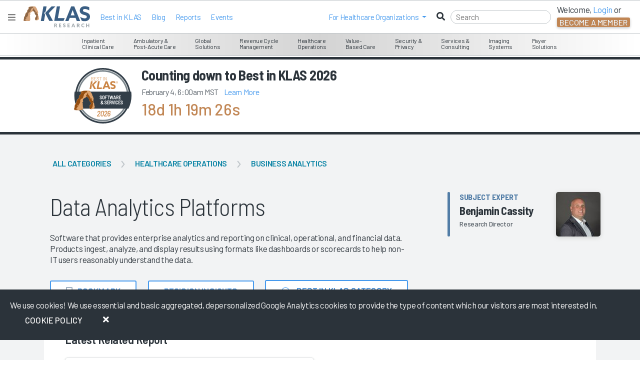

--- FILE ---
content_type: text/html; charset=utf-8
request_url: https://klasresearch.com/segment/segment-scores
body_size: 3835
content:



    <h2>Featured IT Vendors/Products</h2>  
    <div class="row">
            <div class="col-12 col-lg-4 gy-4 gx-4 text-center">
                <a class="link-no-styles" href="/review/arcadia-data-platform/225572">
                    <div class="card">
                        <img class="vendorLogo" src="/images/vendor-logos/arcadia-logo-63718.svg" alt="Arcadia logo"/>
                        <div class="text-center mb-20">
                            Data Platform
                        </div>
                    </div>
                </a>
            </div>
            <div class="col-12 col-lg-4 gy-4 gx-4 text-center">
                <a class="link-no-styles" href="/review/clearsense-data-platform-as-a-service/227453">
                    <div class="card">
                        <img class="vendorLogo" src="/images/vendor-logos/clearsense-logo-68165.svg" alt="Clearsense logo"/>
                        <div class="text-center mb-20">
                            Data Platform as a Service
                        </div>
                    </div>
                </a>
            </div>
            <div class="col-12 col-lg-4 gy-4 gx-4 text-center">
                <a class="link-no-styles" href="/review/dimensional-insight-diver-platform/2007">
                    <div class="card">
                        <img class="vendorLogo" src="/images/vendor-logos/dimensional-insight-logo-61466.svg" alt="Dimensional Insight logo"/>
                        <div class="text-center mb-20">
                            Diver Platform
                        </div>
                    </div>
                </a>
            </div>
            <div class="col-12 col-lg-4 gy-4 gx-4 text-center">
                <a class="link-no-styles" href="/review/epic-cogito-epic-only/74555">
                    <div class="card">
                        <img class="vendorLogo" src="/images/vendor-logos/epic-logo-61122.svg" alt="Epic logo"/>
                        <div class="text-center mb-20">
                            Cogito (Epic Only)
                        </div>
                    </div>
                </a>
            </div>
            <div class="col-12 col-lg-4 gy-4 gx-4 text-center">
                <a class="link-no-styles" href="/review/health-catalyst-analytics-platform/68995">
                    <div class="card">
                        <img class="vendorLogo" src="/images/vendor-logos/health-catalyst-logo-64186.svg" alt="Health Catalyst logo"/>
                        <div class="text-center mb-20">
                            Analytics Platform
                        </div>
                    </div>
                </a>
            </div>
            <div class="col-12 col-lg-4 gy-4 gx-4 text-center">
                <a class="link-no-styles" href="/review/innovaccer-gravity/224214">
                    <div class="card">
                        <img class="vendorLogo" src="/images/vendor-logos/innovaccer-inc-logo-65294.svg" alt="Innovaccer logo"/>
                        <div class="text-center mb-20">
                            Gravity
                        </div>
                    </div>
                </a>
            </div>
            <div class="col-12 col-lg-4 gy-4 gx-4 text-center">
                <a class="link-no-styles" href="/review/oracle-health-oracle-population-health-analytics/226558">
                    <div class="card">
                        <img class="vendorLogo" src="/images/vendor-logos/oracle-health-cerner-logo-61112.svg" alt="Oracle Health logo"/>
                        <div class="text-center mb-20">
                            Oracle Population Health Analytics
                        </div>
                    </div>
                </a>
            </div>
    </div>
    <script type="text/javascript">
        $(document).ready(function() {
            $(".product-service-label").text("Product");
        });
    </script>


--- FILE ---
content_type: text/html; charset=utf-8
request_url: https://klasresearch.com/ProductCompare/CompareBySegmentEvProductId
body_size: 7343
content:



<div class="modal-header">
    <a class="close" data-bs-dismiss="modal" aria-label="Close"><span aria-hidden="true">&times;</span></a>
    <h4 class="h4 modal-title">Compare Products</h4>
</div>
<div class="modal-body scoped-modal-segment-ev-product-id-33674">
    <div class="p-sm">
        <div class="float-start">
            <small>Click on a product to select/deselect it.</small>
        </div>
        <div class="float-end">
            <span id="spanCount-33674">0</span> item(s) selected
        </div>
        <div class="clearfix"></div>
    </div>
    <div style="padding: 5px; width: 100%; border: 1px solid #BDC3C7; overflow: auto; height: 370px; margin: 0 0 5px 0; clear: both;">
        <div>
                <div class='sel_Prod sel_Selected' data-ev-product-id="225572">
                    <div>
                        <span class="sel_Ven" style='background-image: url(https://klasresearch.com/images/vendor-logos/arcadia-logo-63718.svg'></span>
                        <span class="sel_Name">Arcadia Data Platform</span>
                        <i class='fas fa-check-square float-end checked-indicator compare-check'></i>
                    </div>
                </div>
                <div class='sel_Prod sel_Selected' data-ev-product-id="2007">
                    <div>
                        <span class="sel_Ven" style='background-image: url(https://klasresearch.com/images/vendor-logos/dimensional-insight-logo-61466.svg'></span>
                        <span class="sel_Name">Dimensional Insight Diver Platform</span>
                        <i class='fas fa-check-square float-end checked-indicator compare-check'></i>
                    </div>
                </div>
                <div class='sel_Prod sel_Selected' data-ev-product-id="74555">
                    <div>
                        <span class="sel_Ven" style='background-image: url(https://klasresearch.com/images/vendor-logos/epic-logo-61122.svg'></span>
                        <span class="sel_Name">Epic Cogito (Epic Only)</span>
                        <i class='fas fa-check-square float-end checked-indicator compare-check'></i>
                    </div>
                </div>
                <div class='sel_Prod sel_Selected' data-ev-product-id="68995">
                    <div>
                        <span class="sel_Ven" style='background-image: url(https://klasresearch.com/images/vendor-logos/health-catalyst-logo-64186.svg'></span>
                        <span class="sel_Name">Health Catalyst Health Catalyst Analytics Platform</span>
                        <i class='fas fa-check-square float-end checked-indicator compare-check'></i>
                    </div>
                </div>
                <div class='sel_Prod sel_Selected' data-ev-product-id="224214">
                    <div>
                        <span class="sel_Ven" style='background-image: url(https://klasresearch.com/images/vendor-logos/innovaccer-inc-logo-65294.svg'></span>
                        <span class="sel_Name">Innovaccer Gravity</span>
                        <i class='fas fa-check-square float-end checked-indicator compare-check'></i>
                    </div>
                </div>
        </div>
        <div class="card bg-light card-body mb-3" style="display: inline-block; width:100%;">
            <h5 class="h5">Products with Limited Data</h5>
                <div class='sel_Prod' data-ev-product-id="226558">
                    <div>
                        <span class="sel_Ven" style='background-image: url(https://klasresearch.com/images/vendor-logos/oracle-health-cerner-logo-61112.svg'></span>
                        <span class="sel_Name">Oracle Health Oracle Population Health Analytics</span>
                        <i class='fas fa-check-square float-end checked-indicator compare-check-hidden'></i>
                    </div>
                </div>
        </div>
        <div class="clearfix"></div>
    </div>
</div>
<div class="modal-footer">
    <label id="mustSelectProductMessage" class="orangedark m-r-md d-none">Must select at least two products</label>
    <a class="btn btn-default" data-bs-dismiss="modal">Cancel</a>
    <a class="btn btn-success" data-bs-dismiss="modal" id="btnSubmit-33674">Compare Selected</a>
</div>

<script type="text/javascript">

    function applyOverLay(location) {
        var overlay = $('<div class="klas-overlay"><img width="50" height="50" src="/images/loading/loading.svg" alt="loading" /><div style="display: inline-block;vertical-align: middle;height: 100%;"></div></div>');
        overlay.appendTo(location);
    }

    
    // Note DOMContentLoaded doesn't fire if the document is already loaded check the document state before using it.
    if( document.readyState !== 'loading' ) {
        initCompareBySegmentEvProductId_33674();
    } else {
        document.addEventListener('DOMContentLoaded', function () {
            initCompareBySegmentEvProductId_33674();
        });
    }

    function initCompareBySegmentEvProductId_33674() {


        // Load the selected count
        var numItemsSelected = $('.scoped-modal-segment-ev-product-id-33674 .sel_Selected').length;
        $("#spanCount-33674").html(numItemsSelected);

       
        $('.scoped-modal-segment-ev-product-id-33674 .sel_Prod').off('click').on('click', function () {

            $(this).toggleClass('sel_Selected');
            $(this).find('.checked-indicator').toggleClass('compare-check');
            // Re-Load the selected count
            var numberItemsSelected = $('.scoped-modal-segment-ev-product-id-33674 .sel_Selected').length;
            $("#spanCount-33674").html(numberItemsSelected);

            if (numberItemsSelected > 1) {
                $("#mustSelectProductMessage").addClass("d-none");
            }
            else
            {
                $("#mustSelectProductMessage").removeClass("d-none");
            }
        });


        $("#btnSubmit-33674").on("click", function (event) {

            // Find the selected SegmentEvProductIds
            var selectedProductIds = "";
            $('.scoped-modal-segment-ev-product-id-33674 .sel_Selected').each(function () {
                if (selectedProductIds !== "") {
                    selectedProductIds += ",";
                }
                selectedProductIds += $(this).attr("data-ev-product-id");
            });


            if ($('.scoped-modal-segment-ev-product-id-33674 .sel_Selected').length < 2) {
                event.preventDefault();
                event.stopImmediatePropagation();
                return false;
            }

            applyOverLay(document.body);

            // ajax call to save user selection
            $.ajax({
                type: 'POST',
                url: '/product-compare/save-user-selection',
                data: { selectedProducts: selectedProductIds }
            }).done(function (result) {
                //toastr.error("Saved user selection");
            }).fail(function (response) {
                toastr.error("Error saving user selection");
            }).always(function () {
               

                        parent.window.location.href = "/segment-compare/" + selectedProductIds;
                                });

       
        });
        
    } // end of function initCompareBySegmentEvProductId
</script>


--- FILE ---
content_type: text/html; charset=utf-8
request_url: https://www.google.com/recaptcha/api2/anchor?ar=1&k=6LcSnnQjAAAAAB5Hx-WCKzaLsk09Zi0dzB-zhnsl&co=aHR0cHM6Ly9rbGFzcmVzZWFyY2guY29tOjQ0Mw..&hl=en&v=PoyoqOPhxBO7pBk68S4YbpHZ&size=invisible&anchor-ms=20000&execute-ms=30000&cb=i87u5krsk3sl
body_size: 48646
content:
<!DOCTYPE HTML><html dir="ltr" lang="en"><head><meta http-equiv="Content-Type" content="text/html; charset=UTF-8">
<meta http-equiv="X-UA-Compatible" content="IE=edge">
<title>reCAPTCHA</title>
<style type="text/css">
/* cyrillic-ext */
@font-face {
  font-family: 'Roboto';
  font-style: normal;
  font-weight: 400;
  font-stretch: 100%;
  src: url(//fonts.gstatic.com/s/roboto/v48/KFO7CnqEu92Fr1ME7kSn66aGLdTylUAMa3GUBHMdazTgWw.woff2) format('woff2');
  unicode-range: U+0460-052F, U+1C80-1C8A, U+20B4, U+2DE0-2DFF, U+A640-A69F, U+FE2E-FE2F;
}
/* cyrillic */
@font-face {
  font-family: 'Roboto';
  font-style: normal;
  font-weight: 400;
  font-stretch: 100%;
  src: url(//fonts.gstatic.com/s/roboto/v48/KFO7CnqEu92Fr1ME7kSn66aGLdTylUAMa3iUBHMdazTgWw.woff2) format('woff2');
  unicode-range: U+0301, U+0400-045F, U+0490-0491, U+04B0-04B1, U+2116;
}
/* greek-ext */
@font-face {
  font-family: 'Roboto';
  font-style: normal;
  font-weight: 400;
  font-stretch: 100%;
  src: url(//fonts.gstatic.com/s/roboto/v48/KFO7CnqEu92Fr1ME7kSn66aGLdTylUAMa3CUBHMdazTgWw.woff2) format('woff2');
  unicode-range: U+1F00-1FFF;
}
/* greek */
@font-face {
  font-family: 'Roboto';
  font-style: normal;
  font-weight: 400;
  font-stretch: 100%;
  src: url(//fonts.gstatic.com/s/roboto/v48/KFO7CnqEu92Fr1ME7kSn66aGLdTylUAMa3-UBHMdazTgWw.woff2) format('woff2');
  unicode-range: U+0370-0377, U+037A-037F, U+0384-038A, U+038C, U+038E-03A1, U+03A3-03FF;
}
/* math */
@font-face {
  font-family: 'Roboto';
  font-style: normal;
  font-weight: 400;
  font-stretch: 100%;
  src: url(//fonts.gstatic.com/s/roboto/v48/KFO7CnqEu92Fr1ME7kSn66aGLdTylUAMawCUBHMdazTgWw.woff2) format('woff2');
  unicode-range: U+0302-0303, U+0305, U+0307-0308, U+0310, U+0312, U+0315, U+031A, U+0326-0327, U+032C, U+032F-0330, U+0332-0333, U+0338, U+033A, U+0346, U+034D, U+0391-03A1, U+03A3-03A9, U+03B1-03C9, U+03D1, U+03D5-03D6, U+03F0-03F1, U+03F4-03F5, U+2016-2017, U+2034-2038, U+203C, U+2040, U+2043, U+2047, U+2050, U+2057, U+205F, U+2070-2071, U+2074-208E, U+2090-209C, U+20D0-20DC, U+20E1, U+20E5-20EF, U+2100-2112, U+2114-2115, U+2117-2121, U+2123-214F, U+2190, U+2192, U+2194-21AE, U+21B0-21E5, U+21F1-21F2, U+21F4-2211, U+2213-2214, U+2216-22FF, U+2308-230B, U+2310, U+2319, U+231C-2321, U+2336-237A, U+237C, U+2395, U+239B-23B7, U+23D0, U+23DC-23E1, U+2474-2475, U+25AF, U+25B3, U+25B7, U+25BD, U+25C1, U+25CA, U+25CC, U+25FB, U+266D-266F, U+27C0-27FF, U+2900-2AFF, U+2B0E-2B11, U+2B30-2B4C, U+2BFE, U+3030, U+FF5B, U+FF5D, U+1D400-1D7FF, U+1EE00-1EEFF;
}
/* symbols */
@font-face {
  font-family: 'Roboto';
  font-style: normal;
  font-weight: 400;
  font-stretch: 100%;
  src: url(//fonts.gstatic.com/s/roboto/v48/KFO7CnqEu92Fr1ME7kSn66aGLdTylUAMaxKUBHMdazTgWw.woff2) format('woff2');
  unicode-range: U+0001-000C, U+000E-001F, U+007F-009F, U+20DD-20E0, U+20E2-20E4, U+2150-218F, U+2190, U+2192, U+2194-2199, U+21AF, U+21E6-21F0, U+21F3, U+2218-2219, U+2299, U+22C4-22C6, U+2300-243F, U+2440-244A, U+2460-24FF, U+25A0-27BF, U+2800-28FF, U+2921-2922, U+2981, U+29BF, U+29EB, U+2B00-2BFF, U+4DC0-4DFF, U+FFF9-FFFB, U+10140-1018E, U+10190-1019C, U+101A0, U+101D0-101FD, U+102E0-102FB, U+10E60-10E7E, U+1D2C0-1D2D3, U+1D2E0-1D37F, U+1F000-1F0FF, U+1F100-1F1AD, U+1F1E6-1F1FF, U+1F30D-1F30F, U+1F315, U+1F31C, U+1F31E, U+1F320-1F32C, U+1F336, U+1F378, U+1F37D, U+1F382, U+1F393-1F39F, U+1F3A7-1F3A8, U+1F3AC-1F3AF, U+1F3C2, U+1F3C4-1F3C6, U+1F3CA-1F3CE, U+1F3D4-1F3E0, U+1F3ED, U+1F3F1-1F3F3, U+1F3F5-1F3F7, U+1F408, U+1F415, U+1F41F, U+1F426, U+1F43F, U+1F441-1F442, U+1F444, U+1F446-1F449, U+1F44C-1F44E, U+1F453, U+1F46A, U+1F47D, U+1F4A3, U+1F4B0, U+1F4B3, U+1F4B9, U+1F4BB, U+1F4BF, U+1F4C8-1F4CB, U+1F4D6, U+1F4DA, U+1F4DF, U+1F4E3-1F4E6, U+1F4EA-1F4ED, U+1F4F7, U+1F4F9-1F4FB, U+1F4FD-1F4FE, U+1F503, U+1F507-1F50B, U+1F50D, U+1F512-1F513, U+1F53E-1F54A, U+1F54F-1F5FA, U+1F610, U+1F650-1F67F, U+1F687, U+1F68D, U+1F691, U+1F694, U+1F698, U+1F6AD, U+1F6B2, U+1F6B9-1F6BA, U+1F6BC, U+1F6C6-1F6CF, U+1F6D3-1F6D7, U+1F6E0-1F6EA, U+1F6F0-1F6F3, U+1F6F7-1F6FC, U+1F700-1F7FF, U+1F800-1F80B, U+1F810-1F847, U+1F850-1F859, U+1F860-1F887, U+1F890-1F8AD, U+1F8B0-1F8BB, U+1F8C0-1F8C1, U+1F900-1F90B, U+1F93B, U+1F946, U+1F984, U+1F996, U+1F9E9, U+1FA00-1FA6F, U+1FA70-1FA7C, U+1FA80-1FA89, U+1FA8F-1FAC6, U+1FACE-1FADC, U+1FADF-1FAE9, U+1FAF0-1FAF8, U+1FB00-1FBFF;
}
/* vietnamese */
@font-face {
  font-family: 'Roboto';
  font-style: normal;
  font-weight: 400;
  font-stretch: 100%;
  src: url(//fonts.gstatic.com/s/roboto/v48/KFO7CnqEu92Fr1ME7kSn66aGLdTylUAMa3OUBHMdazTgWw.woff2) format('woff2');
  unicode-range: U+0102-0103, U+0110-0111, U+0128-0129, U+0168-0169, U+01A0-01A1, U+01AF-01B0, U+0300-0301, U+0303-0304, U+0308-0309, U+0323, U+0329, U+1EA0-1EF9, U+20AB;
}
/* latin-ext */
@font-face {
  font-family: 'Roboto';
  font-style: normal;
  font-weight: 400;
  font-stretch: 100%;
  src: url(//fonts.gstatic.com/s/roboto/v48/KFO7CnqEu92Fr1ME7kSn66aGLdTylUAMa3KUBHMdazTgWw.woff2) format('woff2');
  unicode-range: U+0100-02BA, U+02BD-02C5, U+02C7-02CC, U+02CE-02D7, U+02DD-02FF, U+0304, U+0308, U+0329, U+1D00-1DBF, U+1E00-1E9F, U+1EF2-1EFF, U+2020, U+20A0-20AB, U+20AD-20C0, U+2113, U+2C60-2C7F, U+A720-A7FF;
}
/* latin */
@font-face {
  font-family: 'Roboto';
  font-style: normal;
  font-weight: 400;
  font-stretch: 100%;
  src: url(//fonts.gstatic.com/s/roboto/v48/KFO7CnqEu92Fr1ME7kSn66aGLdTylUAMa3yUBHMdazQ.woff2) format('woff2');
  unicode-range: U+0000-00FF, U+0131, U+0152-0153, U+02BB-02BC, U+02C6, U+02DA, U+02DC, U+0304, U+0308, U+0329, U+2000-206F, U+20AC, U+2122, U+2191, U+2193, U+2212, U+2215, U+FEFF, U+FFFD;
}
/* cyrillic-ext */
@font-face {
  font-family: 'Roboto';
  font-style: normal;
  font-weight: 500;
  font-stretch: 100%;
  src: url(//fonts.gstatic.com/s/roboto/v48/KFO7CnqEu92Fr1ME7kSn66aGLdTylUAMa3GUBHMdazTgWw.woff2) format('woff2');
  unicode-range: U+0460-052F, U+1C80-1C8A, U+20B4, U+2DE0-2DFF, U+A640-A69F, U+FE2E-FE2F;
}
/* cyrillic */
@font-face {
  font-family: 'Roboto';
  font-style: normal;
  font-weight: 500;
  font-stretch: 100%;
  src: url(//fonts.gstatic.com/s/roboto/v48/KFO7CnqEu92Fr1ME7kSn66aGLdTylUAMa3iUBHMdazTgWw.woff2) format('woff2');
  unicode-range: U+0301, U+0400-045F, U+0490-0491, U+04B0-04B1, U+2116;
}
/* greek-ext */
@font-face {
  font-family: 'Roboto';
  font-style: normal;
  font-weight: 500;
  font-stretch: 100%;
  src: url(//fonts.gstatic.com/s/roboto/v48/KFO7CnqEu92Fr1ME7kSn66aGLdTylUAMa3CUBHMdazTgWw.woff2) format('woff2');
  unicode-range: U+1F00-1FFF;
}
/* greek */
@font-face {
  font-family: 'Roboto';
  font-style: normal;
  font-weight: 500;
  font-stretch: 100%;
  src: url(//fonts.gstatic.com/s/roboto/v48/KFO7CnqEu92Fr1ME7kSn66aGLdTylUAMa3-UBHMdazTgWw.woff2) format('woff2');
  unicode-range: U+0370-0377, U+037A-037F, U+0384-038A, U+038C, U+038E-03A1, U+03A3-03FF;
}
/* math */
@font-face {
  font-family: 'Roboto';
  font-style: normal;
  font-weight: 500;
  font-stretch: 100%;
  src: url(//fonts.gstatic.com/s/roboto/v48/KFO7CnqEu92Fr1ME7kSn66aGLdTylUAMawCUBHMdazTgWw.woff2) format('woff2');
  unicode-range: U+0302-0303, U+0305, U+0307-0308, U+0310, U+0312, U+0315, U+031A, U+0326-0327, U+032C, U+032F-0330, U+0332-0333, U+0338, U+033A, U+0346, U+034D, U+0391-03A1, U+03A3-03A9, U+03B1-03C9, U+03D1, U+03D5-03D6, U+03F0-03F1, U+03F4-03F5, U+2016-2017, U+2034-2038, U+203C, U+2040, U+2043, U+2047, U+2050, U+2057, U+205F, U+2070-2071, U+2074-208E, U+2090-209C, U+20D0-20DC, U+20E1, U+20E5-20EF, U+2100-2112, U+2114-2115, U+2117-2121, U+2123-214F, U+2190, U+2192, U+2194-21AE, U+21B0-21E5, U+21F1-21F2, U+21F4-2211, U+2213-2214, U+2216-22FF, U+2308-230B, U+2310, U+2319, U+231C-2321, U+2336-237A, U+237C, U+2395, U+239B-23B7, U+23D0, U+23DC-23E1, U+2474-2475, U+25AF, U+25B3, U+25B7, U+25BD, U+25C1, U+25CA, U+25CC, U+25FB, U+266D-266F, U+27C0-27FF, U+2900-2AFF, U+2B0E-2B11, U+2B30-2B4C, U+2BFE, U+3030, U+FF5B, U+FF5D, U+1D400-1D7FF, U+1EE00-1EEFF;
}
/* symbols */
@font-face {
  font-family: 'Roboto';
  font-style: normal;
  font-weight: 500;
  font-stretch: 100%;
  src: url(//fonts.gstatic.com/s/roboto/v48/KFO7CnqEu92Fr1ME7kSn66aGLdTylUAMaxKUBHMdazTgWw.woff2) format('woff2');
  unicode-range: U+0001-000C, U+000E-001F, U+007F-009F, U+20DD-20E0, U+20E2-20E4, U+2150-218F, U+2190, U+2192, U+2194-2199, U+21AF, U+21E6-21F0, U+21F3, U+2218-2219, U+2299, U+22C4-22C6, U+2300-243F, U+2440-244A, U+2460-24FF, U+25A0-27BF, U+2800-28FF, U+2921-2922, U+2981, U+29BF, U+29EB, U+2B00-2BFF, U+4DC0-4DFF, U+FFF9-FFFB, U+10140-1018E, U+10190-1019C, U+101A0, U+101D0-101FD, U+102E0-102FB, U+10E60-10E7E, U+1D2C0-1D2D3, U+1D2E0-1D37F, U+1F000-1F0FF, U+1F100-1F1AD, U+1F1E6-1F1FF, U+1F30D-1F30F, U+1F315, U+1F31C, U+1F31E, U+1F320-1F32C, U+1F336, U+1F378, U+1F37D, U+1F382, U+1F393-1F39F, U+1F3A7-1F3A8, U+1F3AC-1F3AF, U+1F3C2, U+1F3C4-1F3C6, U+1F3CA-1F3CE, U+1F3D4-1F3E0, U+1F3ED, U+1F3F1-1F3F3, U+1F3F5-1F3F7, U+1F408, U+1F415, U+1F41F, U+1F426, U+1F43F, U+1F441-1F442, U+1F444, U+1F446-1F449, U+1F44C-1F44E, U+1F453, U+1F46A, U+1F47D, U+1F4A3, U+1F4B0, U+1F4B3, U+1F4B9, U+1F4BB, U+1F4BF, U+1F4C8-1F4CB, U+1F4D6, U+1F4DA, U+1F4DF, U+1F4E3-1F4E6, U+1F4EA-1F4ED, U+1F4F7, U+1F4F9-1F4FB, U+1F4FD-1F4FE, U+1F503, U+1F507-1F50B, U+1F50D, U+1F512-1F513, U+1F53E-1F54A, U+1F54F-1F5FA, U+1F610, U+1F650-1F67F, U+1F687, U+1F68D, U+1F691, U+1F694, U+1F698, U+1F6AD, U+1F6B2, U+1F6B9-1F6BA, U+1F6BC, U+1F6C6-1F6CF, U+1F6D3-1F6D7, U+1F6E0-1F6EA, U+1F6F0-1F6F3, U+1F6F7-1F6FC, U+1F700-1F7FF, U+1F800-1F80B, U+1F810-1F847, U+1F850-1F859, U+1F860-1F887, U+1F890-1F8AD, U+1F8B0-1F8BB, U+1F8C0-1F8C1, U+1F900-1F90B, U+1F93B, U+1F946, U+1F984, U+1F996, U+1F9E9, U+1FA00-1FA6F, U+1FA70-1FA7C, U+1FA80-1FA89, U+1FA8F-1FAC6, U+1FACE-1FADC, U+1FADF-1FAE9, U+1FAF0-1FAF8, U+1FB00-1FBFF;
}
/* vietnamese */
@font-face {
  font-family: 'Roboto';
  font-style: normal;
  font-weight: 500;
  font-stretch: 100%;
  src: url(//fonts.gstatic.com/s/roboto/v48/KFO7CnqEu92Fr1ME7kSn66aGLdTylUAMa3OUBHMdazTgWw.woff2) format('woff2');
  unicode-range: U+0102-0103, U+0110-0111, U+0128-0129, U+0168-0169, U+01A0-01A1, U+01AF-01B0, U+0300-0301, U+0303-0304, U+0308-0309, U+0323, U+0329, U+1EA0-1EF9, U+20AB;
}
/* latin-ext */
@font-face {
  font-family: 'Roboto';
  font-style: normal;
  font-weight: 500;
  font-stretch: 100%;
  src: url(//fonts.gstatic.com/s/roboto/v48/KFO7CnqEu92Fr1ME7kSn66aGLdTylUAMa3KUBHMdazTgWw.woff2) format('woff2');
  unicode-range: U+0100-02BA, U+02BD-02C5, U+02C7-02CC, U+02CE-02D7, U+02DD-02FF, U+0304, U+0308, U+0329, U+1D00-1DBF, U+1E00-1E9F, U+1EF2-1EFF, U+2020, U+20A0-20AB, U+20AD-20C0, U+2113, U+2C60-2C7F, U+A720-A7FF;
}
/* latin */
@font-face {
  font-family: 'Roboto';
  font-style: normal;
  font-weight: 500;
  font-stretch: 100%;
  src: url(//fonts.gstatic.com/s/roboto/v48/KFO7CnqEu92Fr1ME7kSn66aGLdTylUAMa3yUBHMdazQ.woff2) format('woff2');
  unicode-range: U+0000-00FF, U+0131, U+0152-0153, U+02BB-02BC, U+02C6, U+02DA, U+02DC, U+0304, U+0308, U+0329, U+2000-206F, U+20AC, U+2122, U+2191, U+2193, U+2212, U+2215, U+FEFF, U+FFFD;
}
/* cyrillic-ext */
@font-face {
  font-family: 'Roboto';
  font-style: normal;
  font-weight: 900;
  font-stretch: 100%;
  src: url(//fonts.gstatic.com/s/roboto/v48/KFO7CnqEu92Fr1ME7kSn66aGLdTylUAMa3GUBHMdazTgWw.woff2) format('woff2');
  unicode-range: U+0460-052F, U+1C80-1C8A, U+20B4, U+2DE0-2DFF, U+A640-A69F, U+FE2E-FE2F;
}
/* cyrillic */
@font-face {
  font-family: 'Roboto';
  font-style: normal;
  font-weight: 900;
  font-stretch: 100%;
  src: url(//fonts.gstatic.com/s/roboto/v48/KFO7CnqEu92Fr1ME7kSn66aGLdTylUAMa3iUBHMdazTgWw.woff2) format('woff2');
  unicode-range: U+0301, U+0400-045F, U+0490-0491, U+04B0-04B1, U+2116;
}
/* greek-ext */
@font-face {
  font-family: 'Roboto';
  font-style: normal;
  font-weight: 900;
  font-stretch: 100%;
  src: url(//fonts.gstatic.com/s/roboto/v48/KFO7CnqEu92Fr1ME7kSn66aGLdTylUAMa3CUBHMdazTgWw.woff2) format('woff2');
  unicode-range: U+1F00-1FFF;
}
/* greek */
@font-face {
  font-family: 'Roboto';
  font-style: normal;
  font-weight: 900;
  font-stretch: 100%;
  src: url(//fonts.gstatic.com/s/roboto/v48/KFO7CnqEu92Fr1ME7kSn66aGLdTylUAMa3-UBHMdazTgWw.woff2) format('woff2');
  unicode-range: U+0370-0377, U+037A-037F, U+0384-038A, U+038C, U+038E-03A1, U+03A3-03FF;
}
/* math */
@font-face {
  font-family: 'Roboto';
  font-style: normal;
  font-weight: 900;
  font-stretch: 100%;
  src: url(//fonts.gstatic.com/s/roboto/v48/KFO7CnqEu92Fr1ME7kSn66aGLdTylUAMawCUBHMdazTgWw.woff2) format('woff2');
  unicode-range: U+0302-0303, U+0305, U+0307-0308, U+0310, U+0312, U+0315, U+031A, U+0326-0327, U+032C, U+032F-0330, U+0332-0333, U+0338, U+033A, U+0346, U+034D, U+0391-03A1, U+03A3-03A9, U+03B1-03C9, U+03D1, U+03D5-03D6, U+03F0-03F1, U+03F4-03F5, U+2016-2017, U+2034-2038, U+203C, U+2040, U+2043, U+2047, U+2050, U+2057, U+205F, U+2070-2071, U+2074-208E, U+2090-209C, U+20D0-20DC, U+20E1, U+20E5-20EF, U+2100-2112, U+2114-2115, U+2117-2121, U+2123-214F, U+2190, U+2192, U+2194-21AE, U+21B0-21E5, U+21F1-21F2, U+21F4-2211, U+2213-2214, U+2216-22FF, U+2308-230B, U+2310, U+2319, U+231C-2321, U+2336-237A, U+237C, U+2395, U+239B-23B7, U+23D0, U+23DC-23E1, U+2474-2475, U+25AF, U+25B3, U+25B7, U+25BD, U+25C1, U+25CA, U+25CC, U+25FB, U+266D-266F, U+27C0-27FF, U+2900-2AFF, U+2B0E-2B11, U+2B30-2B4C, U+2BFE, U+3030, U+FF5B, U+FF5D, U+1D400-1D7FF, U+1EE00-1EEFF;
}
/* symbols */
@font-face {
  font-family: 'Roboto';
  font-style: normal;
  font-weight: 900;
  font-stretch: 100%;
  src: url(//fonts.gstatic.com/s/roboto/v48/KFO7CnqEu92Fr1ME7kSn66aGLdTylUAMaxKUBHMdazTgWw.woff2) format('woff2');
  unicode-range: U+0001-000C, U+000E-001F, U+007F-009F, U+20DD-20E0, U+20E2-20E4, U+2150-218F, U+2190, U+2192, U+2194-2199, U+21AF, U+21E6-21F0, U+21F3, U+2218-2219, U+2299, U+22C4-22C6, U+2300-243F, U+2440-244A, U+2460-24FF, U+25A0-27BF, U+2800-28FF, U+2921-2922, U+2981, U+29BF, U+29EB, U+2B00-2BFF, U+4DC0-4DFF, U+FFF9-FFFB, U+10140-1018E, U+10190-1019C, U+101A0, U+101D0-101FD, U+102E0-102FB, U+10E60-10E7E, U+1D2C0-1D2D3, U+1D2E0-1D37F, U+1F000-1F0FF, U+1F100-1F1AD, U+1F1E6-1F1FF, U+1F30D-1F30F, U+1F315, U+1F31C, U+1F31E, U+1F320-1F32C, U+1F336, U+1F378, U+1F37D, U+1F382, U+1F393-1F39F, U+1F3A7-1F3A8, U+1F3AC-1F3AF, U+1F3C2, U+1F3C4-1F3C6, U+1F3CA-1F3CE, U+1F3D4-1F3E0, U+1F3ED, U+1F3F1-1F3F3, U+1F3F5-1F3F7, U+1F408, U+1F415, U+1F41F, U+1F426, U+1F43F, U+1F441-1F442, U+1F444, U+1F446-1F449, U+1F44C-1F44E, U+1F453, U+1F46A, U+1F47D, U+1F4A3, U+1F4B0, U+1F4B3, U+1F4B9, U+1F4BB, U+1F4BF, U+1F4C8-1F4CB, U+1F4D6, U+1F4DA, U+1F4DF, U+1F4E3-1F4E6, U+1F4EA-1F4ED, U+1F4F7, U+1F4F9-1F4FB, U+1F4FD-1F4FE, U+1F503, U+1F507-1F50B, U+1F50D, U+1F512-1F513, U+1F53E-1F54A, U+1F54F-1F5FA, U+1F610, U+1F650-1F67F, U+1F687, U+1F68D, U+1F691, U+1F694, U+1F698, U+1F6AD, U+1F6B2, U+1F6B9-1F6BA, U+1F6BC, U+1F6C6-1F6CF, U+1F6D3-1F6D7, U+1F6E0-1F6EA, U+1F6F0-1F6F3, U+1F6F7-1F6FC, U+1F700-1F7FF, U+1F800-1F80B, U+1F810-1F847, U+1F850-1F859, U+1F860-1F887, U+1F890-1F8AD, U+1F8B0-1F8BB, U+1F8C0-1F8C1, U+1F900-1F90B, U+1F93B, U+1F946, U+1F984, U+1F996, U+1F9E9, U+1FA00-1FA6F, U+1FA70-1FA7C, U+1FA80-1FA89, U+1FA8F-1FAC6, U+1FACE-1FADC, U+1FADF-1FAE9, U+1FAF0-1FAF8, U+1FB00-1FBFF;
}
/* vietnamese */
@font-face {
  font-family: 'Roboto';
  font-style: normal;
  font-weight: 900;
  font-stretch: 100%;
  src: url(//fonts.gstatic.com/s/roboto/v48/KFO7CnqEu92Fr1ME7kSn66aGLdTylUAMa3OUBHMdazTgWw.woff2) format('woff2');
  unicode-range: U+0102-0103, U+0110-0111, U+0128-0129, U+0168-0169, U+01A0-01A1, U+01AF-01B0, U+0300-0301, U+0303-0304, U+0308-0309, U+0323, U+0329, U+1EA0-1EF9, U+20AB;
}
/* latin-ext */
@font-face {
  font-family: 'Roboto';
  font-style: normal;
  font-weight: 900;
  font-stretch: 100%;
  src: url(//fonts.gstatic.com/s/roboto/v48/KFO7CnqEu92Fr1ME7kSn66aGLdTylUAMa3KUBHMdazTgWw.woff2) format('woff2');
  unicode-range: U+0100-02BA, U+02BD-02C5, U+02C7-02CC, U+02CE-02D7, U+02DD-02FF, U+0304, U+0308, U+0329, U+1D00-1DBF, U+1E00-1E9F, U+1EF2-1EFF, U+2020, U+20A0-20AB, U+20AD-20C0, U+2113, U+2C60-2C7F, U+A720-A7FF;
}
/* latin */
@font-face {
  font-family: 'Roboto';
  font-style: normal;
  font-weight: 900;
  font-stretch: 100%;
  src: url(//fonts.gstatic.com/s/roboto/v48/KFO7CnqEu92Fr1ME7kSn66aGLdTylUAMa3yUBHMdazQ.woff2) format('woff2');
  unicode-range: U+0000-00FF, U+0131, U+0152-0153, U+02BB-02BC, U+02C6, U+02DA, U+02DC, U+0304, U+0308, U+0329, U+2000-206F, U+20AC, U+2122, U+2191, U+2193, U+2212, U+2215, U+FEFF, U+FFFD;
}

</style>
<link rel="stylesheet" type="text/css" href="https://www.gstatic.com/recaptcha/releases/PoyoqOPhxBO7pBk68S4YbpHZ/styles__ltr.css">
<script nonce="29zWEyMbNAj3oU3_0V_v6Q" type="text/javascript">window['__recaptcha_api'] = 'https://www.google.com/recaptcha/api2/';</script>
<script type="text/javascript" src="https://www.gstatic.com/recaptcha/releases/PoyoqOPhxBO7pBk68S4YbpHZ/recaptcha__en.js" nonce="29zWEyMbNAj3oU3_0V_v6Q">
      
    </script></head>
<body><div id="rc-anchor-alert" class="rc-anchor-alert"></div>
<input type="hidden" id="recaptcha-token" value="[base64]">
<script type="text/javascript" nonce="29zWEyMbNAj3oU3_0V_v6Q">
      recaptcha.anchor.Main.init("[\x22ainput\x22,[\x22bgdata\x22,\x22\x22,\[base64]/[base64]/[base64]/KE4oMTI0LHYsdi5HKSxMWihsLHYpKTpOKDEyNCx2LGwpLFYpLHYpLFQpKSxGKDE3MSx2KX0scjc9ZnVuY3Rpb24obCl7cmV0dXJuIGx9LEM9ZnVuY3Rpb24obCxWLHYpe04odixsLFYpLFZbYWtdPTI3OTZ9LG49ZnVuY3Rpb24obCxWKXtWLlg9KChWLlg/[base64]/[base64]/[base64]/[base64]/[base64]/[base64]/[base64]/[base64]/[base64]/[base64]/[base64]\\u003d\x22,\[base64]\\u003d\x22,\x22w44tw4/CmcK1wrcew5/DscONw4nDlk5KdjN0SixFDgrDh8Odw6XCs8OsZBJgEBfCgcKYOmRxw7BJSlNWw6QpbBtIIMKPw6HCsgE+TMO2ZsOibcKmw55lw4fDvRtyw6/DtsO2X8KYBcK1B8ObwowCeT7Cg2nCv8KpRMObNC/DhUEmAD11wq0+w7TDmMKIw6VjVcOzwoxjw5PCpwhVwofDnQDDp8OdJxNbwqlJJV5Hw4vCt3vDncK9DcKPXBIDZMOfwrHCnRrCjcKjSsKVwqTCnmjDvlgbBsKyLGTCs8KwwokYwrzDvGHDsXtkw7dHcDTDhMK7AMOjw5fDohFKTBR4W8K0WsKOMh/[base64]/[base64]/wq/[base64]/CsMKWX2fDjjfDhXnCs14dw45AWC/Cm8ONbcKdw5rCkcKBw4XCg2kLNMKmYC/DscK1w5PCkTHCij7CiMOia8O4YcKdw7R8wovCqB1DMmh3w5xPwoxgBENgc1NDw5Iaw4Row43DlVMIG37CjcKpw7tfw7Qfw7zCnsKIwofDmsKcQ8O7aA9Nw5BAwq8Pw5UWw5cNwq/[base64]/DnF18QU/DlxVHwpU0JsOqw61zw5xXwo0jw6cmw6tSPsKLw5o4w6zDpgM/GQDChMKbWMOLG8Otw6U1GMONRgHCr0EGwrnCozbDo0Fswq4Hw5M9NC8fNS7DqRjDocO+P8OuUynDlcOcw69+K2ZIw7fCkcKnYA/DjzRVw7LDucK2wrLCusKbH8KuY2lRfyRhw4McwrZow6VcwovCqznCpAbDkyBIw6vCknwnw4JTQ3dVw6DCjSzDtcKtOwZlF37DkUHCnMKCD3/CgsORw5RSHSoOwq0YTcKeSMKZwrtgw54bYsOSQ8Kvwrt6wpfCgmfCisKQwrh0a8KTwqoAbkPCiFp7EsOrfsOhDsOwccKXaUjDvgTDrX7DoFvDgAjChcOTw7hFwpVXwovCicOXw7/CkUlPw6I8KcK7wrvDvMKZwqfCnhwQSMKbZMKfwrwsfFHCnMKbw5MCSMKKFsKyaVPClcKPwrVFDU5THSjCpCLDusKAJQbDpnpnw4zChhLDlgvDlcKVVlPDuk7CksOdRWUWwrg7w7EQZ8OXTGhUw63Cl1bCkMOAHUzCmkjCljlYw7PDrRHCk8Obwq/CviNNZMKVVMOtw5NBS8O2w58DTsKNwqPCtQdjQA8/Gm3DhBNDwqQHfUA+dwAcw7ETwqnDtT0yPMOMSAPDjS/CvH/Dr8Odc8Kawrl6UxEUw6cKWlRkW8O9Ul0gwpLDqig5wpdvb8KnPzZqIcOrw6HDgcOmwpLCncOKLMKSw40OYcKrwozDncODwrbCgkwxB0fDtWk5wo/DjXjDqDN2wqkDMsOtwpHDssOBwo3CocKJE3DDogo9w7nCt8OXcMK2w5oQw7rDmWbDjTnDiFLCjEZdS8OSSSfDlCN3w43Dk18/wrxAw5YoPWvDucOxKsK/e8KASMO7ScKlSsO0dABcAsKAfcOTY25mw43CrgzCoGbCgBLCq0DDs3JOw4AGBMOUdkcBwrfDswhWLnzCgHIeworDuEnDosK7w4TCpW4ww6fCiiguwq7CjcOEwqnDrsKFFGXCssK5HgQpwr8zwpd/wqzDo1LCkgrDo0dmcsKJw7A9X8KjwqYKU3DDu8OgGSxDAsKfw7zDqifCtAEsJlpdw7HCm8O0TMORw4RFwq1WwrQUw5FaXMKaw67Dq8OHJAnDvMOBwqzCvsOfHnbCnMKhwrvCsmbDnEXDiMOZfzYOasKuw6d/w7rDonnDn8OoMMKAejbDg1rDvcKDBsOEB2kBw4oMWMOzwrw5U8OlOjQJwpXCs8Okwp5lwoQRR1nDunIMwqrDpMKbwobDhcKvwoR1JRfCuMKoKHYmwrPDgMK0FhkuA8O+wo7Cnh7DhcOtSkotwpPChMKLEMOGdB/CrMOzw6/DusK/w4PDmExWw5FDdD94w65NWGk1BnPDkcObBGPCtnnCuEfDl8OgO0jCnsKoFTfCn3nCnn5HKcOWworCqXLDlXc/OW7DtWHDncKuwpYVJHQkQsOPYsKJwq/[base64]/UcKbIcOewqfDvEXCv8Orw4o8D8Kew5LCpBRdwqPCp8OxwoAZDw16X8OyWD7CmnUxwpgrwrPChRDCoV7DgMK+w49SwrvDpGTDlcKbw4PDgX3DncORfsKpw4kXDi/Ct8KJYmd1w6dmw4vCmsKtw6HDucOtOMKXwrdkSDbDqsO/[base64]/EwzDlGJiLMKxw53Diw5PccOqGMONw4M1WcKzwrUJGEAywrUyBTfCnMOyw6FraSLDs2hgBBbDmgkdEMO+w4nCo0gZwprDhcKow55VVcKIw7LDjMKxJcO2w5XCgCDCilR4LcK/[base64]/DlGkWUwPDq01PVMOaEMK0BxzCo2bDqybCsljDpyHCjMO/CClxw5LDosOfGXnDr8KrRMOdwolBwp/DhMOvwojCqMORw53DmcODFMKydHzDtsK/[base64]/DicK6wp/DpxjCicK6w7rDs1fCnsK3azDCh8KVworDiE3DnQvDkDssw7N9IcOfa8Oww7bCqUHChsOqw7dUS8OkwrzCrMKaSmcvwozDh3PCsMKgwq13wrJEDsKVN8KHE8OQbzwtwopmEcKhwq/ClGbCmxhuwoXCqcKkLMOpw5gqWMOsfwMGwqdfwrUUQMOYM8KccMKbWUNawrHClcOvIGQkYl9+HGB6QTfDiVUuJ8Oxd8OZwoPDncKUPx5AesONIT4sV8Kbw7/DtAVWwo1xWAXCvnFcXVPDqMOww4/DgcKfIwnDn0cYN0XCnyfDusObHlTCpVdkwp7Cg8K/[base64]/DhcKkw7PCusOmwqjDjcKeCcOrwoPDl37Dj0TDgBQhw7x/wqXCp0gAwqPDqMKwwrDDjA1pQAV2WcKoacK+a8KRUsKIcFJuwpVlw54bwrB6LkvDuTkKEMOeI8K9w4MSwqjCq8K2REbDpHwuw7BDwrrCpXNNwqVPwoMGLmXCj1tZCHZKw4rDucONEsKxE0rDtMO7wrZjw4fDhsOkLMKjw6New78/BUAqwpZfLFrCjjXCmAHClXrDuhTCgFJkw6vDuyTDnMOEwo/CunnChcORVCpLwqxvw7cuwrjDlMOVdHFtwpgEw59AfMK4BsOvVcKxd1ZHaMKNCDPDl8O3XcKPcwIDwrzDg8O2wpnDtsKjGjoZw5kSBRjDrkHCq8OWDcKswo3DojTDmsOBw5p7w7wkwpNkwqdEw4jCrw5kw6UzNBs+woXDgcKYw5HCg8Kbwp/Dm8K4w74YYmc4R8Kmw78OM051GDwFOUPDjsKJwoUHOcKmw4ArNcKycmLCqDPDksKGwpDDv3onw6/CvgFDOcK6w7XDj1MJHMOEZF/Dn8K/w5/CtMKxGMOHW8OmwojCjyPDqic/[base64]/DucKDw6PDin/DtRTDnsOnKmrDuQTCnsOKJlt5w6k5w4TDvsOdwpp9LCDCtcOkR0s9MWQna8OTwrhWwrhEAypGw4tXwoXCosOpw5HDj8OAwp9IcsKjw6RVw63DusO8w59mA8OXRyvCksOqwqpGesKXw4nClcKHYMKYw6ZVw49Tw6lKwpHDgcKbwrs3w4rCjGTDsUUkw53Cuk3CryY/V2/[base64]/CgFoKHMOgGMOow7TDpS7CkkbDnVYgw57DsEUJwrzCrQ5wJkTDvcOQw78sw61AEQLColJtwr7Ctl0fGGXDmcOIwqPDrjFPbMKfw5oYwoHCo8KwwqfDgcO/DsKCwpMeGsOUUsK7QcOaIVYSwrLCh8KBGMKgdTNeCsK0OB/DlMO9w70ZXB/Dq3LClh7ClMOKw7vDmAHCtH3ClcOkwqV9w7x+wrogwrrCl8KZwrTCnRp7w6p7TkzDnsKnwq51W3IlTGFrYHzDuMKGfQwcGSJhecKbHsOkFcOxVT7CtMKnEynDjsKSPcK8wp3Dijp4UjVYwpp6X8OTw7bDlQNkVcO5cBDDkcKXwrgEw55mIsOjIU/DiT7Cg30kw7MKwonDrsK8w5rDhmVbGQdoeMOMR8O4YcOSwrnDqDtiwp7CjMKqfGhgIMO+HcOfwpTDk8KlAifDo8KIw781w58zZiXDqsKWayTCoWtVw5/Ch8Kva8Kgwp7Cmx0nw5zDjsKTPcOGLcO2wpUpLX/[base64]/[base64]/DsWrDtMOMXxTDplnDu2/[base64]/Cr2vDpmHCjsK5w6oGw4pfw7J0bRsNw43Dv8KrwogHwpHDlsKNf8OawplTG8OJw7sPNyDCun5fwq1hw40/w7oBwpTDoMOdfVjCt0HDjhTCjRPDo8KDwqrCt8OyWMKSVcOoYFxNw5trw4TCq1DDhsObJMOnw6BMw6/DqxthGxHDphPCqAVCwqDCmDUQRRrDk8KETDwaw5tzEsKbR37ClilcEcOtw6lbw6PDvcKuSBDDmMKQwolRLsOIXErDrwNBwrt5woZOO2gGwqnDvcOuw5M7ClRBCHvCq8OiM8KrbsOWw4RKBS84wrY/wqjDjXYkw4vCsMKabsOZUsKRCsKKH23CpW8xf3bDrcO3wrs1MMK7wrHDjcK/[base64]/[base64]/[base64]/[base64]/Dk8K9GFAwOcKAw4rDoV14wo/DtMOQwo3DmcKSHALDkURUeg16WDTDhHrCq2HDsXIYwrNMw73DpsK6G18nw5jCmMOdw7UaAkzDvcK/DcO0FMKjRMKywqd1F1plw55XwrDDiULDv8K3S8Knw6jDksK8w5XDlhJTNEVtw694OcODw4swez/Cv0DCh8OTw7XDh8K9w5fCs8KxGlHDj8Kew6DCiWLCj8OSWHnCssO9wrfDoFbCkzgjwrwxw6vDtcOjbntFLlfCtsO+wo3CnsKUccOhTsK9AMK3ZsKJNMOAVULCmlJFGcKBw5fDgMKswo7Cu385HcK5wp3Dj8OXbH0Hw5XDqMKRMFTCvV0NXifDnT9ibMOsRR/DjAoUfnXCrcKxeg3Dq3ZXwpcoKcK4IMKBw4rDmsOVwoErw6nClTjCn8KEwp7CuV4Fw6nCvcKawrUrwrNDMcO7w6QjPcO+ZmABwo3CtsK9w6BhwpdNwrLCmsKFXcODDMOxF8KBJ8OAw4J2PlPDkE7CscK/wroHfMOMR8K/HTbDj8OtwphpwrHCvRrCpUXCqcKVw49cw6UIX8KawoXDkcOXGMO3XMKqwonDvWVdw5lhakJBwo4Fw50+wosPFX1HwprDgyIOdsOXwp5PwrXCjA7CsSwxVnLDgFjDiMO4wr50woPCmRbDtMKgwprCjsOLYy9YwrTCjMO4YsOBw5vDuyvCn2/CvsKUw5TDrsK1HnjDsk/Dg1HDiMKAN8OaOGZ/YH01wobCpk1jw5bDtsOeRcODw4rDlGdGw6dbUcKFwq8MEhFOHQ7CpGfCvWlvR8O/w4ZhV8O4wq4mXjvCn2lWw5bDoMKpe8KiRcKydsOewpTChcO+w74KwrQTe8O9eBHCmGc6wqDDq3XDkB0qw784H8OVwrNewoDDscOOwrxBZzoPwrnDusOuaS/[base64]/CqcO8w4VMaVrCtMOJVsOZwoMxw6jCi8K/B8KxKCpew6MMfk4Sw4TDmWvCoBrCgMKZw7IpJFvDhMKbbcOMw6BrJVLDi8KvMMKjw7zCusOTesKnAnkif8OcNhhUwrHDpcKnEMOrw7oyDcKYPxAKZF52wqBgRcKUw5/CiU7CpArDuxYiwoPCusOOw5TCksKsccKnezxmwpQDw5APUcKww5JpBHNqw79/[base64]/DjMKjCsOyw6zDqjxpam3CkF3DqVvDt8KXHsKuwqvDmG7DqjTCocKPRGYWUsOGOMOgYlQDKyMMwrPCvDUTw7HCuMKIwqAdw7/CpMKXwqsMLFM6B8KQw67Doz1IBMOXaRkOBwg3w74MHsKNwozCsDQfIElPUcOkw6cswqIcwpHCsMKXw74kQsOCM8O+MSrCsMO6wphCOsKmNCY6fcOnJXLDix4pwro0B8ONQsKhw4t4TA8/YsKIPjLDmDBQfRTDinnCiWIwU8O/w7DDrsKfaiw2wqspwoEVw6lvGk01wo8UwqbChg7DuMKwBRM+MMOMGjJ1wpYHQiI4IDpCY0EmScKiScO5N8OMDF/CqznCsHVDwqw/VCsPwpDDuMKXw5XDlsKcfV7DmDBuwpQow6lgXcOdVnXCom4DMcOtKMKVwqnDnsKoDCp/MMKNHntSw6vCrnEzMUh9Q3AVaFUxZMKkZ8KIwrdWOMOOCcOYCcKCGcOkM8KHOMKtFsOMw6tOwrlDSMOMw6hoZyk6MXJ7BcKbTy1nFFYtwqTDuMO6w6lEw5V/w4ISwrNmECdBdV3DpMOIw7cWbk/[base64]/RngcEB/CrmAow7gowo9bC0VBMU/[base64]/QMOVRsKTMHcPF8Kqwoskw4fCqMK2w6FxIDHCtMO6wpnCpD16KQo+wqbDg2U1w5XCpG7DlsKCwrYEXivCoMKiHyzDjcO1eEXCpifCm3FtUsOvw6XCvMKxwq1xGcKjfMK7wpNmw4HCqloGSsOLFcK+agURwqbDmWxww5YzLsKaAcO7RlDCqREvAMOZw7LCrB/CjcOwbsOcT0oxJFw6w7J9NUDDhmoyw77Dp1HCn3F4TS/DuiLDr8Orw6Fqw7TDhMK4LcOIZwVuWMKwwrVuPxrDncKZOsORwqrDgRQWFMOow7lvZcKhw5lFbA9ZwqYvw7vDrlB1XcOrw6XDksOGKMKpwqlvwoZuwqlfw796ITwJwovCrMOBfgHCuDsIfsOIEsOuEMKmwq4OEUHDhMOKw5/CqcKdw6fCoGTDqDXDgSTCpG7CuzjCtsOTwoXCs2/CmGNOeMKWwqvCjznCrUnCp0ESw6AzwpXDkMKaw6jCqRR1X8Oaw7DDm8KvWMObwp/[base64]/DqmkubwU4C8O1wovDrEfCsjE+wp7DggJNaUklIcOFT27CpsKywrTDscK8V3TDkD5eFsK0wqcHcWzCk8KKwq5MYmELe8OTw6TDoi/Dp8OWw6EMZzXCg0J2w4tRw6cdKsOTd0zDiFPCq8OXwrJgwpgJQxzDrcK1YE7Dp8O4w5bCucKMXiFII8KPwp7DiE8oWBU4wqk6BG3Cgl/CsiNBdcOMw7slw5PCkG/DjXTCmznDjWzCugHDkcKRb8OWe3kWw6IvORB0w68Sw6MBLcKiMRBwZlUjHD4HwqnCsTvDuizCpMOxwq4Mwp4gw5XDpMKJw5hWUcKKwqvDvcOTHAbChW3Dh8KTwpEowpYiw7EdMT3CjEBXw6kQSgXCmMKnG8Oodj/[base64]/[base64]/ClVHDliNTwo3DtA3CjH0UHRzDgcO5NcOkeWnDpH1cMMKzwqlAFAfCiwxdw7p2w4DCssKqwpV9TDnCuQzCoyQCw7HDgikVwprDhVdswr7Ck19Fw4PCgyRZwr8Iw5s3wq0+w7tMw4YcBMK7wrTDomvCv8ObBMKSf8K2w7PCljFZTjQxd8OGw4/Cp8OaDMOVwqImwpQMCQVFwpnCrn8ew7vDjTdBw7TCg1JUw4MXw43DiBA7w4Ysw4LChsKtVFrDlwBdR8O4XsKVwpjDrsOpawQyaMORw7vCpg3DkMKSw7HDmMOkfsKuNx4cYQwdw5/DtH1fwpzDrsKEwqU5wqcpwp7ChBvCrcO3W8K1wol+Wi8mN8Kvw7Azw6XDt8OOw5c3UcKxRMK7GTHDksKiwq/[base64]/wrArAsKww4pgwr9oHMK0woTDoMKfSxc3w6fDr8KbH2rDgUfDvsKTLRXDqm9QZy0uw77Ck3rCgxjDlWhQQHfDnW3CgkJOPikIw47DqMKeQmLDglxxOQhgV8OawqrCqX5/w4IPw5cBw5t0wrTCpcOUBCHDlMOCwrAawoHCskVOw4EMKhZVEHvCqGjCrXhgw6UpQ8KvAhcIwr/CsMOIwpTDpS8dAsOKw7FJf2wnwr/Cn8K/wqHDgcOMw6jCs8O+wpvDmcK3TUtBwovCkzlZARfDvsOsUMOgwonDk8OvwrhQwo7DucOvwqXChcOPXXzCkxAsw4nCrXPDsXPDssOzwqJJYcOfCcKEFE/[base64]/CnsOrw79dMw5zJn3CjF4sw4XCg8OUw7/CtF1lwozCsghZw4/[base64]/[base64]/DuMOUIAPChMKXwrRcWRRWw7FmZsO7w6bCu8O5LXg8wr4hecKkwr1SIQh7w71BR0DDsMKAbSHChTBxTMOGwofDtsO8w5nCu8Oiw6Jrw6fDkMK4woh8w57Dv8OvwpvClsOuXiY/[base64]/Csh/[base64]/ClFXCrDTDocOkwpHCv8OiEcKrwrPDpQ7CiMOkAsOCWnkdLQ4iJsKnwqPCii4Xw5/CvQrCjCfCrFwsw6PDrsKaw4w0M2wAwpTClFnDlMK8J0Fsw6VvScKkw5Nqwod+w57DrG/DgBJSw4M1woA8w4vChcOmwrbDisOEw4g/M8Kqw4DCljzDrMOjfHHCnivCn8ONHCzCk8KCIFPDnMOxwrUZASU+wo3Dr2hxfcOOWcOQwqXDpDvCi8KSXsOxwp3DvBZkGyPChRnDgMKrwpVewrrCrMOPwrLDrRTDsMKEw5bCmQ42wq/[base64]/[base64]/[base64]/ChcOawppgwobDmU3Cm3TDnWBqw5vDv8KnwozDusK2w6/[base64]/CtXthwpPCnQvDqsKlw4xuw4/DqMOIwpEQWMOmPcOmwrTDn8K9wrBjaHAywoluw6TCsQTCjTATWykLM3nDrMKJSMOmwpF+EsOBD8KbQxB3dcOlDQgEwptCw4AzYsKrd8OIwqLCqV3ClhYeHsKlw67DgSM5J8K+HMOmL3ELw7HDmMKFKU/Dv8Obw6M7WBXDvMKKw71HccK6dQfDr3Ryw4hQwrbDicKIY8OKw7HCgcKhwpzDoUJaw4/DjcKuHyvCncOowod/J8K/OzUBAcKRcMOwwobDl1csfMOqSsO2w5/CsBrCncOeUsOQIQnCncO7fcKrw7ISAXs6Z8OEZMKDw7nCv8Oywo5tasKJLcOow6htw47DnMKaOG7Dtg4ewqJZEW5Tw7HDkjzCgcKfZ3pKw5ABUHzDn8Otwr7Cq8OpwqzChcKBwqbDqCQ0wpvCg3/CnsKPwpYEawzDnMKAwrPCq8K6wrBrwrHDqlYCSH/DmjvDuVJkRm/DvzgjwpTCpCgwBcK4MWxwJcKJwrnDrcKdw47DpGtscsKeCsOrNcOGw55yJMKGE8OkwoHCilrCgcOqwqZgw4DCpR8VJUDCqcO0wpZjC2c4woVGw7IgE8Kqw5vChTo2w5cwCyHDicKKw7NJw5zDvMKYdcKHRTRmGCFycsOUwo/ClcKcGh9+w4cww4rDosOOw60qw7rDmBglw6nCkRfChUHCkcKKw7ovwpHCocKcwrldw4nDucO/w5rDocKsZcKoIUjDmWoNw5zCg8KGw54/[base64]/Cu3zDq0U4TT3DjcKDDE7CiCzCtsKSHD/CvcKkw4fCn8O9Pmd4GGxRA8OIw7xTVEDCnWRgwpTDtRwLwpQnw4HDosKnKcODwpfCuMKtIH/[base64]/w6bCpwJuwpTDsHnCrTfDtQzDrih3wqHCuMKBwpHCtMOEwrYAR8OiRMKXU8ObN1fCtsKfB2BhwpTDt09PwoNMDwkDOEwkw5jChMO+w6LDmMKIwq5Rw6tLYyc5wrdoc0/CrMO+w4jDn8K6wqHDskPDnkIzw5PCn8OjCcOWSyXDk3PClmXCi8K5fQAvVknCm0fDiMKJw4dvVARvw7nChxQ8d0XCjVDDmkorByHCoMKeD8K0bRBaw5VJH8KCwqYRfmBrGcOYw5XCp8OMVyF4w5/Dl8KmElENcMOFBsOUciXCiEgAwobDscKrwrsFLSrDsMKqHsKiNlbCtxnDtsKaZxpgNhDCnsKWwrYmwqQjI8KBesOUwr3CusOYPUMNwpAwdcOAJsK9w7HCgEJJMcKLwrVGNiALJMO3w4HCvmnDoMKMw4HDs8KywrXCgcKBMsK/HC1cYmnCrcO4w48pOcOQw7PCjGPCmcOmw4/[base64]/[base64]/Ci1BZU8OeGcOLwr5gESjDm1PDqQvDim3DrcKfw6QkwrTDtsOww6tLTTjCoT7DnQFGw7w8XH7Cu1fCu8Ogw659O1k0w63CsMKow5/DsMKhED5bw6ELwoZHMDFLRcKwVRjDk8OKw7HCpcKgwofDhMOEw7DCmTjCj8KoOiHCvwQ5KEtLwoPCk8OCZsKsHcK3a0/DvsKTw50tTcKgAkcxWcOnacK+EyXCqWjDqMO7wqfDu8Kte8O6wojDn8K0w5DDvREEw7gawqUbNXhrZCJ9w6bDk2bCrlTCvCDDmm/Dh1fDugvDo8Oww50RNBbCsnFvKMKlwoRdwq7Dq8KtwqAZw48TO8OsIMKUwqZtB8KewpzCm8Kow7Uww4NrwqoMwroWR8OCwoRgTD7CoQkbw7LDhjrDlcO/w5Y8MmHCgicdwr0gwpZMIMOTY8K/w7Ilw5QNw7pqwocUXxbDqynDmhjDo0Zfw4zDucKvW8OTw5PDm8KIwrfDscKNworDisK2w77DkcOBE3YPTEl3wpPCvRV8RsKcPsO6N8KCwp4RwoPDmwlVwpQhw5p7wpF3eEgvwowiTDITBcKBYcOYMm4Lw4/[base64]/ClXzCtcOkdQk9URMywqjDiltHcsKwwpZ7w6URwrfDjRzDiMK2MMOZQcKtG8KDwq4nw4JaUVs9GnxXwqdGw7AZw7UZej/DjsO1esK8w5wBwrvDjMKbwrDCh2pKw7/CiMKbBMK6wr/CqMKyC1fDi17Dt8KQwpLDsMKWQMOGHiHDqcKwwoDDgRnCtsOcKkDCkMKbWn8Uw5d2w4HDj2bDlHjDsMK3wokYIVjCr0nDv8KgPcOGDsOyEsOWPQ7CmllswoACacKZFkF9UjZUw5bCocKWC0vDmsOuw77DssOFW1hmXD/DrMOKZMKPRC8oL215wpvCqDR1w7TDpMO0GS4Rw5HDscKPwpt1w50lwpTChWJDw7YHRhpXwrHDs8OcwofDslbCnyIcacOkI8K8wpXDjsOyw5cVM0M7ejEbZ8OTacK3bMOUJELDl8KRXcK1dcKGwrrDtwLCgwc/eWM5w5HDscOpHyXCpcKZBGjCn8KsSz/[base64]/CtChswqHDl0F+w4RsSMOWe8OhGDlJw6YqWsOmw63DqcK9ZcKiFMKDwrEYdAPCnsODEcKJAMKCBloUwolIw5AvbMOTwqbCisK5wrxZB8OCYCQowpYMw7XCkyTCrMK8w5wrw6LDjsK4BcKHK8KtRx5Wwrx1LTvDlcKABEtyw7vCtMKlf8OoLjzCpm/CuSE6FcKuUcOpUMO4OMOuWMODHcKQw6/DiD3DtVnDhMKuZUbDp3fCt8KwY8KLwp7Di8OUw4E5w7LCv00oHnzCmsKzw5rDkRvDucKewrI3B8OODsOJSMKmw7dHwofDjXfDnALCvW/DrSPDgAnDksKgwqk3w5jCvcOYwpxnwrtOwoMfw4MKw6XDpMOYcDLDgjzCmzzCr8KdY8OHbcOAEMOIRcOzLMKnDD9TQQXCmsKEHcO8wqkSPD4YBMOJwohZJcONGcOgCsO/wrvDtcO1wrcARMOMVQ7CtDjDtGXCvHzCrmcZwo0qaUYCXsKKw7zDq3XDuhQVw5XChGHDuMOIV8Kjw7Bvw4XCvMOCwoc9wpXDicK3w7RNwotuwojCiMO2w7nCsQTDnDzCj8OwWTrCssKjV8OlwonCrw/CksKdw4xRLMKGw4Q/NsOtRcKNwpkQHMKuw6zDpMOxQGjCm3HDvQUEwqgACEZhJQPDgXzCs8KoKC9Sw7wrwpJswqvCtMKRw78/LMKIw5xmwrwgwpfCsUvDq2zCqcKbw7vDqXLCk8OlwozCqQ/DgMO1bsK8MSjCoxjCt1/[base64]/DsWw3Q8Oxw43Dn2EqKsK+wopmE8O2Rj7Cr8KYYsKBdMOGSA7CrcOpDcK/AiZSO2LDosKRfMKewptcUDVSw4ZeesKBw4TCtsObOsK6w7VEMl3CsUPDgl8OG8KGFMKOw4PDqjjCtcK6HcOtW0nCrcOAWmYIRmPCjC/[base64]/CusK5w6HDk8K9wqzDjEcHWSdfZcKORkhLwpVFfMOgwrc/NnpLw4bCvBMtIDgzw5DDvcOyXMOSw7JLwplQw7gxwrDDulV8ARZuOytYK0XChcOvYAMMKVLDgWLDsDXDhMOZH1xUNmwjZ8K/wq/DhkMXFgU0w6vCosOIYcOvw745McK4JVlOZFnCvcO9OhjDkWR/DcO9wqTChsK0NsKRHsOTBCvDl8OywoLDsS7DqXlDTsK8wqbDvcOzw5NHw4UGw7bCgEHDpQtyG8OKwrbCk8KMNSV/dsOuw61SwrfDoUrCoMK7bVQTw5FhwrBhTsKwcQIKQsOvUsOgwqDCqhxywqh/wqDDjzk0woInw6jDnMKyf8Ktw4rDqi5BwrFLNBUjw6rDoMKcw5jDu8KADQnDgTjCisKFZ10TMmPCkMKUKcOYVhhTOwRpHH3DvsOwJX0JB2lQwr/DqgzDncKSw5htw5rCumAcwpQRw4pQfG3Ds8OLF8O0wr3CtsKkecO8c8OMPjNMLjVNIhl7wpLCpkXCv1Y3OCXDtsKBB17Dv8Klb3bCqCMAU8KjZCDDq8KrwrrDlGwQd8KUSsOxwqUywq3DqsOoOTp6wprCk8Oow68DMT/CicKMwowQw7vDn8OZecOFUwQPwr/DqsO5w4dFwrLCgnjDihQHVcKpw7Q+GGkrJMKWfsKLwoXCicKlw6/DicOpwrBhwpXCsMOLO8OuF8KBTjnCtcOJwoESwqQSw5RGGxjCmDfCqgZ8FMOqLFzDmsKhOMKBGl7CosOhRcOPVHDDu8OkZy7DnRDDrMOIEMK2Jh/DkcKZQkM3cDdRZsOOMwcIw7teecKqw6Fjw7DDg3k1wp3CpcKPw4LDiMKnEcKcWDU+Gj4pamXDiMOXIFl0KMK7anTCoMKSwq3DsGtOw4PCl8O8VgoLwrofd8K0VMKAZhHDgcKfwqwRKUTDocOjbsKnw58fwrrDggvClQHDkB9/w7gdwr7DtsOEwpUyAH/Di8OkwqvDpA15w4rDiMKLR8KkwoHDpR7DpsO7wovCocKZwr7Di8O4wpvDhFLClsOTw4x2ahZXwr/[base64]/CpsK6V8KtNmssw7JwwrPDh8Kdwp7ClMOtw591SMKbw6RHU8K7HWY/NWXDtirCmR/Cs8KFwqTCoMKCwo7CjDIaM8Ood1DDoMO1wp9NGTXDoh/DngDDvsKywrvCt8Oqw7R+aXrClCzDuElBH8K5w7zDhRXCoWrCn2ZrDMODwrQzMgsILsKUwpoSw7nCpcKQw5twwqDDnychw7/CjxzCpsKMwqltfl3CgS/DnWTClQ/DosOkwrx0wqfCqFYhE8KmTyfDlTNRMwrCvw/CqsOuwqPClsOcwoTCpivDhVsOfcOWwpHClcOQTMKBwrlCwrbDusKHwocOwpNFw5BPd8Onw7UQKcOBw7AcwoZzacKxwqc0w4rDqAhXwovDmcO0aE/DqGd5cUTDg8OlOMOuwprCqMOewpZMB3XDoMKLw43DiMKpJsKfAVHDqFFxwrE3w6LCisKQwoTCn8K1W8Klw7tAwo8+wpTCjsKGZ0hFVW9Hwqopwp0lwoHChsKMw4/DoT7DpWLDh8OOCkXCt8KER8OtVcKATsO8TjTDp8KEwq4DwpnCr0NCNQDCp8Kxw5Qtf8KdTw/CrxzDqHMcwrhhCAAXwrZwS8OKGF/CrAPDkMO+wrMow4Zlw5DDtSrCqMKQwpQ8wrBWwo8Qwr8wRH/DgcKJwqkDPsKVHcOKwpZfViN3NxsGJMKZw5Ihw5nDs0wJwqXDohkZLMOjKcOwUsK/[base64]/[base64]/wqZ+G8KLwppmw4DDtsOcOzEDw7/[base64]/Cn0vCjcKmwqfDtxpeAVDDqMO6THsMWcKEaT1Nwp7DrWPDjMKcKnXDvMORcMKPworDisK7w4rDksKmwoPChFAdw78gPMO0w58bwrJYw5jCvwfDl8O/cDjCscO+X3TChcOoa3lyKMO7SsOpwq3CkcOtw7nDsUEPI3rDmcKmwqFGw5HDhADCm8Kow7XDn8ORw7wsw57DgsOIWgXDvQVcXS/DpXFAw5RuZXbDhyjDvsKDPgTDksK/wqYhdD5TDcO4EcK3w6LCisKXw7LCmxYmDFzDk8ObYcKJw5VRaUrDnsK4wrHDnUIoXjXCv8KaUMKcwoDDjwtrwp15wq3Cs8OFZcO0w4rCp1/[base64]/Cm7CmCvDqzFOH8Kiw6DDtm7DgykwMMOFwrZ7w7lKQibCiHcoSMKSwqnCs8Omw41qSMKYQ8KIw5B4wp0fwqvCkcKwwpczH2nCs8O9w4gGwrdMaMOqdsKHwozDqTEeRcO4K8KUwqjDiMO7Qg1+w63DuF/DoTfClVBsQUF/GBzDjMKpAQYOw5bCi23CjnbDqMK+wq/Dv8KRXj3CuBrCnBlPQm7Cm1rCgD7CoMK1SjPDkMO3w4HDo1pdw7Nzw5TDlgrDisKEMsOow7bDjMK5wrvCsCc8w4HDvictw4HCjsKBw5fCqRg0w6DCtXnDvsOoNMKCwrvDo1dEwqgmcD/ClcKowpguwoE9cU90w47DqGVww6NhwoPDolF0ERZjw6MPwpfCiF0nw7dWw4zDv1bDlcKCE8O4w4PDmcK+UsOuw7MteMK/w7gww7Eewr3DssOhH3wGwpzCtsO9wq0sw4LCoCfDncK6UgzClwFzwpbDkMKNw5RowoZcaMK9MQ1rElVPD8KpMcKlwpVbbTPCucO8elDCoMOFw5nDs8Kcw5UtTcK6CMOsFMO9Sm84wp0FICXCsMK8w7gRw5Ehex96wrDDuBbDosOaw7NtwohZV8OEO8KNwr8bw5A/wqTDthHDhsKUHzxmwrHDqlPCqWjCkxvDunLDtTfCk8Oswq0dWMOJSDplIsKOX8KwNxh9LiXCozbDmMO5w7rCqQh/w68Fc00uw7gdwrNUwoDCuUDCjnFpw4YGZUXDhsKPwoPCvcOHNxB5esKROl8LwpwsR8KiQcO/VMKowqorw7jDoMOew7djw6QoQsKywpLCq2LDvRZhw5nClsOmI8K/woJvCQ7Ctx/CqsKyOcOxOsK/awLCs2gyH8K6w7vCucOrwotXw5fCssK9AsO8P3UnKsKzCm5JYWHDj8Kbw7t3worDnCLCqsOfccKAwoIHSMOowpXChcKARHTCi0PDscOhXcOKw7XDsQ/DuQtVJcOgdcOIwqrCr2TCh8KRwr3DpMOWwo0ICmXCgcOOBjI9ecK7w64jw6gHw7TCom9Hwro8w43CoBAEaX8cCkjCgMOod8KaexhTw4Zpd8KVw5InQMKewrc3w7PCkH4PWcKYOlVxHsOocWzDj1LCiMOiTyrDrQkiw6tRUzkQw4rDiQfCl1xPCVUHw7/DlxBHwr0gwpB4w7dVB8KTw4vDlFfDq8O4w47DqcOXw75LHcO3wrAOw5BqwoElV8KKJMOuw4DDpsKqw7nDp1nCu8Omw7/DmsKhw61yKXE/wpnCqmbDrcKDRVR6V8Ozdi9ow6fDncKyw7bDqzRWwrw5w5sqwrrDrsK/GmBzw4PDrcOQX8OGwoluGCrDs8OnUHIWw6BtHcKCwpvDimbCl23CgcKbOlHDv8Kiw6HDkMOlNWTCv8OSwoIARHnDmsK1wroJw4fCvUtHE3/Dkx3Do8O3XybDlMKCLUInD8O1EcOaPcONwrNbw7rDnR5fHsKnJcKtD8OXF8OLYRjCkxbCqA/DksOTE8O+GMOqw7FbVsORfsOrwod8wqAeOHwtTMO9KC7CkcK2wpbDtMKww5vDp8OYPcKbN8OKa8OMOcOVwq9awpnCtzPCsGVsTHvCs8KOe2rDjhcpQkrDnXY+wqsQPMKhSWzDvSp7wo8Uwq3CtC/DosOHw7B2w5Euw59cajTDsMKWwrJJQGYHwrzCoRDCj8OlL8KvVcOiwpzCgzonCAV0dSvCq3XDlj7DtGvDmE4+ZTNiSMKlK2DCgm/CpzDDjcKzw4DCt8OndcK0w6M0Y8Ooa8OTwoPCjjvCgjh9YcKkwoVLX2B1GD0uPsOEHWLDg8OgwoQiw4IHwpJ5ChfCmw3ChcOvw7fCjXgLwpLCj1Rlwp7DtArDsVM5G2nCjcOTw6DCrcOnwrghw5HCigrCp8O/[base64]/w4fCsMOhw7TDh8OeDHspw4lCLsOww7zDiCbDs8O8w6Eewod4G8OTPMKXaWzDk8Kswp7DsGkYbz5iw5g2TsKHw7/Cp8OjYW55w4xGA8OdaWXDpsKbwp9nIsOOWGDDocKMKMKLLGcDTsKDKTY+LxJuwpLDs8ONasOOwqoKOR3Dvz/[base64]/FB0JTRhaRnrDoCnDpG7CvMKZwpPCiGvCmMO8XsKXX8OZbjEZwpYrGRUrw5IXwr/Co8Kgwpp/a0zDpcOBwrvClF/Dj8OJwpdJasOYwqdqG8OofybCuyljwrRnanLDogTCjz3DqsOREMKFDSzDh8OqwrzDtmJuw4DCn8OywoHCuMOfe8KmJlt1MsK6wqJEWi3Ct3XDjVnDv8OJLV80wrFpfxNNXcK8wpfClsOYbFLCs3AqAgwdNEfDuQ0LKCTCqQvDrhhgQUnDqsOmw7/DrMKGwpPDllsaw63DuMKSw509QMOEScK9wpNFw7N7w5LDmMOIwqZWXlZtVMOLSwUIw4ZVw5h1JAlMZVTCmljCosONwppBPXU/wqvCrsOaw6oJw7TChcOsw5AdYsOiGHnDrig8SnHCgmPCocO4w6cSw6VJCQ02wrzCskZ2BGZbeMOUw5nDgQnDq8OBBcOBEgNzZiLClUbCt8OqwqDChy7Cg8KuFcK3w4k3w6XDr8Oew7VeFsKnIsOjw7bCgjBsCEfDkSDCpnnDqcK/f8OXDRohw5Jde1DDr8KvF8KHw7UJw7cRw7s4wo/DkcKUw5TDoDoKc3vCkMOow6bDisOCwpbCtCF4wrZ5w7PDtHTCrcOQe8KzwrPDhMKAGsOAXGR3I8KmwpLClC/Di8OHYMKmw5NgwoMzwr/[base64]/Cr0Z+BnY1wp0YwqTCq8OGw7FsNMKPw5bDqV3DnC/DkGvDgMOqwqd4wovDjMOJT8KZS8Kywr4+woAmBxLCqsOXwqPCisKXO3jDvcO3w6zDpmomw6sjwqgSw71eUkZZw5/CmMKtRSc9w7JVfWlYAsKJNcOtw61NKE/Du8OmJ1jCkj5lJsOXDDDCtcOeA8KxCghkXBLDtcK4WVoaw7TCoVfCk8OmPlnDjsKFCHhcw41AwrMGw7MEw79EQ8Osc3fDsMKDHMOscHFZwr/DmBXCtMOJw5ZcwpYvJ8Ouw6ZAw45LwqjDmcOrwqkoOmJrw7vDq8Kfe8KzXijCnC1kwp7CnMKMw4QCCCZRw7vDvMK0XQNfwrXCoMK/AMOGwqDDgyJiPx7DoMKOX8K5wpDDogjClcOqwpnCiMOAXUd8a8KdwqF2worCgcKMwqLCpSnCjMK4wrEyb8O/[base64]/w5gYw6dBw7tlP14BdxbClXMJw4LDqsKlYR3DtAHDjcO6wr9lwoPDkGrDncOBV8K2MhtYJsOhFsKgGRLCqmzDtFgXY8Obw6HCjcKIwpPDiRXCqcO8w5DDol/[base64]/CtUszwpjCtg4FGwU+XBRUQWdQw68QCsKob8KzViPDsmk\\u003d\x22],null,[\x22conf\x22,null,\x226LcSnnQjAAAAAB5Hx-WCKzaLsk09Zi0dzB-zhnsl\x22,0,null,null,null,1,[21,125,63,73,95,87,41,43,42,83,102,105,109,121],[1017145,971],0,null,null,null,null,0,null,0,null,700,1,null,0,\[base64]/76lBhmnigkZhAoZnOKMAhk\\u003d\x22,0,1,null,null,1,null,0,0,null,null,null,0],\x22https://klasresearch.com:443\x22,null,[3,1,1],null,null,null,1,3600,[\x22https://www.google.com/intl/en/policies/privacy/\x22,\x22https://www.google.com/intl/en/policies/terms/\x22],\x22owmKgYJrMOnyD0QnzLcsc5GAIUc/C7j62g9g7DZfO9w\\u003d\x22,1,0,null,1,1768628431908,0,0,[62],null,[198],\x22RC-iaE3twwjazvd_w\x22,null,null,null,null,null,\x220dAFcWeA6La5CNaWWdhyMuyW7CwWUIdrbJxghLXmchtk5UercXhre943hbQQX-xu8vtbrAiXnSDWQLGobKKdEiXy4MJCz4ptVQUA\x22,1768711231926]");
    </script></body></html>

--- FILE ---
content_type: text/css
request_url: https://klasresearch.com/css/klasresearch_new.min.css?v=r1i9Mu73JdpoQOIKIgWVgcmT_jwhqFBgItADgJ_2hwA
body_size: 88951
content:
@charset "UTF-8";
/*!
 * Bootstrap v5.1.3 (https://getbootstrap.com/)
 * Copyright 2011-2021 The Bootstrap Authors
 * Copyright 2011-2021 Twitter, Inc.
 * Licensed under MIT (https://github.com/twbs/bootstrap/blob/main/LICENSE)
 */
:root{--bs-blue:#0d6efd;--bs-indigo:#6610f2;--bs-purple:#6f42c1;--bs-pink:#d63384;--bs-red:#dc3545;--bs-orange:#fd7e14;--bs-yellow:#ffc107;--bs-green:#198754;--bs-teal:#20c997;--bs-cyan:#0dcaf0;--bs-white:#fff;--bs-gray:#6c757d;--bs-gray-dark:#343a40;--bs-gray-100:#f8f9fa;--bs-gray-200:#e9ecef;--bs-gray-300:#dee2e6;--bs-gray-400:#ced4da;--bs-gray-500:#adb5bd;--bs-gray-600:#6c757d;--bs-gray-700:#495057;--bs-gray-800:#343a40;--bs-gray-900:#212529;--bs-primary:#0d6efd;--bs-secondary:#6c757d;--bs-success:#198754;--bs-info:#0dcaf0;--bs-warning:#ffc107;--bs-danger:#dc3545;--bs-light:#f8f9fa;--bs-dark:#212529;--bs-primary-rgb:13,110,253;--bs-secondary-rgb:108,117,125;--bs-success-rgb:25,135,84;--bs-info-rgb:13,202,240;--bs-warning-rgb:255,193,7;--bs-danger-rgb:220,53,69;--bs-light-rgb:248,249,250;--bs-dark-rgb:33,37,41;--bs-white-rgb:255,255,255;--bs-black-rgb:0,0,0;--bs-body-color-rgb:33,37,41;--bs-body-bg-rgb:255,255,255;--bs-font-sans-serif:system-ui,-apple-system,"Segoe UI",Roboto,"Helvetica Neue",Arial,"Noto Sans","Liberation Sans",sans-serif,"Apple Color Emoji","Segoe UI Emoji","Segoe UI Symbol","Noto Color Emoji";--bs-font-monospace:SFMono-Regular,Menlo,Monaco,Consolas,"Liberation Mono","Courier New",monospace;--bs-gradient:linear-gradient(180deg,rgba(255,255,255,.15),rgba(255,255,255,0));--bs-body-font-family:var(--bs-font-sans-serif);--bs-body-font-size:1rem;--bs-body-font-weight:400;--bs-body-line-height:1.5;--bs-body-color:#212529;--bs-body-bg:#fff}*,*::before,*::after{box-sizing:border-box}@media(prefers-reduced-motion:no-preference){:root{scroll-behavior:smooth}}body{margin:0;font-family:var(--bs-body-font-family);font-size:var(--bs-body-font-size);font-weight:var(--bs-body-font-weight);line-height:var(--bs-body-line-height);color:var(--bs-body-color);text-align:var(--bs-body-text-align);background-color:var(--bs-body-bg);-webkit-text-size-adjust:100%;-webkit-tap-highlight-color:rgba(0,0,0,0)}hr{margin:1rem 0;color:inherit;background-color:currentColor;border:0;opacity:.25}hr:not([size]){height:1px}h6,.h6,h5,.h5,h4,.h4,h3,.h3,h2,.h2,h1,.h1{margin-top:0;margin-bottom:.5rem;font-weight:500;line-height:1.2}h1,.h1{font-size:calc(1.375rem + 1.5vw)}@media(min-width:1200px){h1,.h1{font-size:2.5rem}}h2,.h2{font-size:calc(1.325rem + .9vw)}@media(min-width:1200px){h2,.h2{font-size:2rem}}h3,.h3{font-size:calc(1.3rem + .6vw)}@media(min-width:1200px){h3,.h3{font-size:1.75rem}}h4,.h4{font-size:calc(1.275rem + .3vw)}@media(min-width:1200px){h4,.h4{font-size:1.5rem}}h5,.h5{font-size:1.25rem}h6,.h6{font-size:1rem}p{margin-top:0;margin-bottom:1rem}abbr[title],abbr[data-bs-original-title]{-webkit-text-decoration:underline dotted;text-decoration:underline dotted;cursor:help;-webkit-text-decoration-skip-ink:none;text-decoration-skip-ink:none}address{margin-bottom:1rem;font-style:normal;line-height:inherit}ol,ul{padding-left:2rem}ol,ul,dl{margin-top:0;margin-bottom:1rem}ol ol,ul ul,ol ul,ul ol{margin-bottom:0}dt{font-weight:700}dd{margin-bottom:.5rem;margin-left:0}blockquote{margin:0 0 1rem}b,strong{font-weight:bolder}small,.small{font-size:.875em}mark,.mark{padding:.2em;background-color:#fcf8e3}sub,sup{position:relative;font-size:.75em;line-height:0;vertical-align:baseline}sub{bottom:-.25em}sup{top:-.5em}a{color:#0d6efd;text-decoration:underline}a:hover{color:#0a58ca}a:not([href]):not([class]),a:not([href]):not([class]):hover{color:inherit;text-decoration:none}pre,code,kbd,samp{font-family:var(--bs-font-monospace);font-size:1em;direction:ltr;unicode-bidi:bidi-override}pre{display:block;margin-top:0;margin-bottom:1rem;overflow:auto;font-size:.875em}pre code{font-size:inherit;color:inherit;word-break:normal}code{font-size:.875em;color:#d63384;word-wrap:break-word}a>code{color:inherit}kbd{padding:.2rem .4rem;font-size:.875em;color:#fff;background-color:#212529;border-radius:.2rem}kbd kbd{padding:0;font-size:1em;font-weight:700}figure{margin:0 0 1rem}img,svg{vertical-align:middle}table{caption-side:bottom;border-collapse:collapse}caption{padding-top:.5rem;padding-bottom:.5rem;color:#6c757d;text-align:left}th{text-align:inherit;text-align:-webkit-match-parent}thead,tbody,tfoot,tr,td,th{border-color:inherit;border-style:solid;border-width:0}label{display:inline-block}button{border-radius:0}button:focus:not(:focus-visible){outline:0}input,button,select,optgroup,textarea{margin:0;font-family:inherit;font-size:inherit;line-height:inherit}button,select{text-transform:none}[role=button]{cursor:pointer}select{word-wrap:normal}select:disabled{opacity:1}[list]::-webkit-calendar-picker-indicator{display:none}button,[type=button],[type=reset],[type=submit]{-webkit-appearance:button}button:not(:disabled),[type=button]:not(:disabled),[type=reset]:not(:disabled),[type=submit]:not(:disabled){cursor:pointer}::-moz-focus-inner{padding:0;border-style:none}textarea{resize:vertical}fieldset{min-width:0;padding:0;margin:0;border:0}legend{float:left;width:100%;padding:0;margin-bottom:.5rem;font-size:calc(1.275rem + .3vw);line-height:inherit}@media(min-width:1200px){legend{font-size:1.5rem}}legend+*{clear:left}::-webkit-datetime-edit-fields-wrapper,::-webkit-datetime-edit-text,::-webkit-datetime-edit-minute,::-webkit-datetime-edit-hour-field,::-webkit-datetime-edit-day-field,::-webkit-datetime-edit-month-field,::-webkit-datetime-edit-year-field{padding:0}::-webkit-inner-spin-button{height:auto}[type=search]{outline-offset:-2px;-webkit-appearance:textfield}::-webkit-search-decoration{-webkit-appearance:none}::-webkit-color-swatch-wrapper{padding:0}::-webkit-file-upload-button{font:inherit}::file-selector-button{font:inherit}::-webkit-file-upload-button{font:inherit;-webkit-appearance:button}output{display:inline-block}iframe{border:0}summary{display:list-item;cursor:pointer}progress{vertical-align:baseline}[hidden]{display:none !important}.lead{font-size:1.25rem;font-weight:300}.display-1{font-size:calc(1.625rem + 4.5vw);font-weight:300;line-height:1.2}@media(min-width:1200px){.display-1{font-size:5rem}}.display-2{font-size:calc(1.575rem + 3.9vw);font-weight:300;line-height:1.2}@media(min-width:1200px){.display-2{font-size:4.5rem}}.display-3{font-size:calc(1.525rem + 3.3vw);font-weight:300;line-height:1.2}@media(min-width:1200px){.display-3{font-size:4rem}}.display-4{font-size:calc(1.475rem + 2.7vw);font-weight:300;line-height:1.2}@media(min-width:1200px){.display-4{font-size:3.5rem}}.display-5{font-size:calc(1.425rem + 2.1vw);font-weight:300;line-height:1.2}@media(min-width:1200px){.display-5{font-size:3rem}}.display-6{font-size:calc(1.375rem + 1.5vw);font-weight:300;line-height:1.2}@media(min-width:1200px){.display-6{font-size:2.5rem}}.list-unstyled{padding-left:0;list-style:none}.list-inline{padding-left:0;list-style:none}.list-inline-item{display:inline-block}.list-inline-item:not(:last-child){margin-right:.5rem}.initialism{font-size:.875em;text-transform:uppercase}.blockquote{margin-bottom:1rem;font-size:1.25rem}.blockquote>:last-child{margin-bottom:0}.blockquote-footer{margin-top:-1rem;margin-bottom:1rem;font-size:.875em;color:#6c757d}.blockquote-footer::before{content:"— "}.img-fluid{max-width:100%;height:auto}.img-thumbnail{padding:.25rem;background-color:#fff;border:1px solid #dee2e6;border-radius:.25rem;max-width:100%;height:auto}.figure{display:inline-block}.figure-img{margin-bottom:.5rem;line-height:1}.figure-caption{font-size:.875em;color:#6c757d}.container,.container-fluid,.container-xxl,.container-xl,.container-lg,.container-md,.container-sm{width:100%;padding-right:var(--bs-gutter-x,.75rem);padding-left:var(--bs-gutter-x,.75rem);margin-right:auto;margin-left:auto}@media(min-width:576px){.container-sm,.container{max-width:540px}}@media(min-width:768px){.container-md,.container-sm,.container{max-width:720px}}@media(min-width:992px){.container-lg,.container-md,.container-sm,.container{max-width:960px}}@media(min-width:1200px){.container-xl,.container-lg,.container-md,.container-sm,.container{max-width:1140px}}@media(min-width:1400px){.container-xxl,.container-xl,.container-lg,.container-md,.container-sm,.container{max-width:1320px}}.row{--bs-gutter-x:1.5rem;--bs-gutter-y:0;display:flex;flex-wrap:wrap;margin-top:calc(-1*var(--bs-gutter-y));margin-right:calc(-.5*var(--bs-gutter-x));margin-left:calc(-.5*var(--bs-gutter-x))}.row>*{flex-shrink:0;width:100%;max-width:100%;padding-right:calc(var(--bs-gutter-x)*.5);padding-left:calc(var(--bs-gutter-x)*.5);margin-top:var(--bs-gutter-y)}.col{flex:1 0 0%}.row-cols-auto>*{flex:0 0 auto;width:auto}.row-cols-1>*{flex:0 0 auto;width:100%}.row-cols-2>*{flex:0 0 auto;width:50%}.row-cols-3>*{flex:0 0 auto;width:33.3333333333%}.row-cols-4>*{flex:0 0 auto;width:25%}.row-cols-5>*{flex:0 0 auto;width:20%}.row-cols-6>*{flex:0 0 auto;width:16.6666666667%}.col-auto{flex:0 0 auto;width:auto}.col-1{flex:0 0 auto;width:8.33333333%}.col-2{flex:0 0 auto;width:16.66666667%}.col-3{flex:0 0 auto;width:25%}.col-4{flex:0 0 auto;width:33.33333333%}.col-5{flex:0 0 auto;width:41.66666667%}.col-6{flex:0 0 auto;width:50%}.col-7{flex:0 0 auto;width:58.33333333%}.col-8{flex:0 0 auto;width:66.66666667%}.col-9{flex:0 0 auto;width:75%}.col-10{flex:0 0 auto;width:83.33333333%}.col-11{flex:0 0 auto;width:91.66666667%}.col-12{flex:0 0 auto;width:100%}.offset-1{margin-left:8.33333333%}.offset-2{margin-left:16.66666667%}.offset-3{margin-left:25%}.offset-4{margin-left:33.33333333%}.offset-5{margin-left:41.66666667%}.offset-6{margin-left:50%}.offset-7{margin-left:58.33333333%}.offset-8{margin-left:66.66666667%}.offset-9{margin-left:75%}.offset-10{margin-left:83.33333333%}.offset-11{margin-left:91.66666667%}.g-0,.gx-0{--bs-gutter-x:0}.g-0,.gy-0{--bs-gutter-y:0}.g-1,.gx-1{--bs-gutter-x:.25rem}.g-1,.gy-1{--bs-gutter-y:.25rem}.g-2,.gx-2{--bs-gutter-x:.5rem}.g-2,.gy-2{--bs-gutter-y:.5rem}.g-3,.gx-3{--bs-gutter-x:1rem}.g-3,.gy-3{--bs-gutter-y:1rem}.g-4,.gx-4{--bs-gutter-x:1.5rem}.g-4,.gy-4{--bs-gutter-y:1.5rem}.g-5,.gx-5{--bs-gutter-x:3rem}.g-5,.gy-5{--bs-gutter-y:3rem}@media(min-width:576px){.col-sm{flex:1 0 0%}.row-cols-sm-auto>*{flex:0 0 auto;width:auto}.row-cols-sm-1>*{flex:0 0 auto;width:100%}.row-cols-sm-2>*{flex:0 0 auto;width:50%}.row-cols-sm-3>*{flex:0 0 auto;width:33.3333333333%}.row-cols-sm-4>*{flex:0 0 auto;width:25%}.row-cols-sm-5>*{flex:0 0 auto;width:20%}.row-cols-sm-6>*{flex:0 0 auto;width:16.6666666667%}.col-sm-auto{flex:0 0 auto;width:auto}.col-sm-1{flex:0 0 auto;width:8.33333333%}.col-sm-2{flex:0 0 auto;width:16.66666667%}.col-sm-3{flex:0 0 auto;width:25%}.col-sm-4{flex:0 0 auto;width:33.33333333%}.col-sm-5{flex:0 0 auto;width:41.66666667%}.col-sm-6{flex:0 0 auto;width:50%}.col-sm-7{flex:0 0 auto;width:58.33333333%}.col-sm-8{flex:0 0 auto;width:66.66666667%}.col-sm-9{flex:0 0 auto;width:75%}.col-sm-10{flex:0 0 auto;width:83.33333333%}.col-sm-11{flex:0 0 auto;width:91.66666667%}.col-sm-12{flex:0 0 auto;width:100%}.offset-sm-0{margin-left:0}.offset-sm-1{margin-left:8.33333333%}.offset-sm-2{margin-left:16.66666667%}.offset-sm-3{margin-left:25%}.offset-sm-4{margin-left:33.33333333%}.offset-sm-5{margin-left:41.66666667%}.offset-sm-6{margin-left:50%}.offset-sm-7{margin-left:58.33333333%}.offset-sm-8{margin-left:66.66666667%}.offset-sm-9{margin-left:75%}.offset-sm-10{margin-left:83.33333333%}.offset-sm-11{margin-left:91.66666667%}.g-sm-0,.gx-sm-0{--bs-gutter-x:0}.g-sm-0,.gy-sm-0{--bs-gutter-y:0}.g-sm-1,.gx-sm-1{--bs-gutter-x:.25rem}.g-sm-1,.gy-sm-1{--bs-gutter-y:.25rem}.g-sm-2,.gx-sm-2{--bs-gutter-x:.5rem}.g-sm-2,.gy-sm-2{--bs-gutter-y:.5rem}.g-sm-3,.gx-sm-3{--bs-gutter-x:1rem}.g-sm-3,.gy-sm-3{--bs-gutter-y:1rem}.g-sm-4,.gx-sm-4{--bs-gutter-x:1.5rem}.g-sm-4,.gy-sm-4{--bs-gutter-y:1.5rem}.g-sm-5,.gx-sm-5{--bs-gutter-x:3rem}.g-sm-5,.gy-sm-5{--bs-gutter-y:3rem}}@media(min-width:768px){.col-md{flex:1 0 0%}.row-cols-md-auto>*{flex:0 0 auto;width:auto}.row-cols-md-1>*{flex:0 0 auto;width:100%}.row-cols-md-2>*{flex:0 0 auto;width:50%}.row-cols-md-3>*{flex:0 0 auto;width:33.3333333333%}.row-cols-md-4>*{flex:0 0 auto;width:25%}.row-cols-md-5>*{flex:0 0 auto;width:20%}.row-cols-md-6>*{flex:0 0 auto;width:16.6666666667%}.col-md-auto{flex:0 0 auto;width:auto}.col-md-1{flex:0 0 auto;width:8.33333333%}.col-md-2{flex:0 0 auto;width:16.66666667%}.col-md-3{flex:0 0 auto;width:25%}.col-md-4{flex:0 0 auto;width:33.33333333%}.col-md-5{flex:0 0 auto;width:41.66666667%}.col-md-6{flex:0 0 auto;width:50%}.col-md-7{flex:0 0 auto;width:58.33333333%}.col-md-8{flex:0 0 auto;width:66.66666667%}.col-md-9{flex:0 0 auto;width:75%}.col-md-10{flex:0 0 auto;width:83.33333333%}.col-md-11{flex:0 0 auto;width:91.66666667%}.col-md-12{flex:0 0 auto;width:100%}.offset-md-0{margin-left:0}.offset-md-1{margin-left:8.33333333%}.offset-md-2{margin-left:16.66666667%}.offset-md-3{margin-left:25%}.offset-md-4{margin-left:33.33333333%}.offset-md-5{margin-left:41.66666667%}.offset-md-6{margin-left:50%}.offset-md-7{margin-left:58.33333333%}.offset-md-8{margin-left:66.66666667%}.offset-md-9{margin-left:75%}.offset-md-10{margin-left:83.33333333%}.offset-md-11{margin-left:91.66666667%}.g-md-0,.gx-md-0{--bs-gutter-x:0}.g-md-0,.gy-md-0{--bs-gutter-y:0}.g-md-1,.gx-md-1{--bs-gutter-x:.25rem}.g-md-1,.gy-md-1{--bs-gutter-y:.25rem}.g-md-2,.gx-md-2{--bs-gutter-x:.5rem}.g-md-2,.gy-md-2{--bs-gutter-y:.5rem}.g-md-3,.gx-md-3{--bs-gutter-x:1rem}.g-md-3,.gy-md-3{--bs-gutter-y:1rem}.g-md-4,.gx-md-4{--bs-gutter-x:1.5rem}.g-md-4,.gy-md-4{--bs-gutter-y:1.5rem}.g-md-5,.gx-md-5{--bs-gutter-x:3rem}.g-md-5,.gy-md-5{--bs-gutter-y:3rem}}@media(min-width:992px){.col-lg{flex:1 0 0%}.row-cols-lg-auto>*{flex:0 0 auto;width:auto}.row-cols-lg-1>*{flex:0 0 auto;width:100%}.row-cols-lg-2>*{flex:0 0 auto;width:50%}.row-cols-lg-3>*{flex:0 0 auto;width:33.3333333333%}.row-cols-lg-4>*{flex:0 0 auto;width:25%}.row-cols-lg-5>*{flex:0 0 auto;width:20%}.row-cols-lg-6>*{flex:0 0 auto;width:16.6666666667%}.col-lg-auto{flex:0 0 auto;width:auto}.col-lg-1{flex:0 0 auto;width:8.33333333%}.col-lg-2{flex:0 0 auto;width:16.66666667%}.col-lg-3{flex:0 0 auto;width:25%}.col-lg-4{flex:0 0 auto;width:33.33333333%}.col-lg-5{flex:0 0 auto;width:41.66666667%}.col-lg-6{flex:0 0 auto;width:50%}.col-lg-7{flex:0 0 auto;width:58.33333333%}.col-lg-8{flex:0 0 auto;width:66.66666667%}.col-lg-9{flex:0 0 auto;width:75%}.col-lg-10{flex:0 0 auto;width:83.33333333%}.col-lg-11{flex:0 0 auto;width:91.66666667%}.col-lg-12{flex:0 0 auto;width:100%}.offset-lg-0{margin-left:0}.offset-lg-1{margin-left:8.33333333%}.offset-lg-2{margin-left:16.66666667%}.offset-lg-3{margin-left:25%}.offset-lg-4{margin-left:33.33333333%}.offset-lg-5{margin-left:41.66666667%}.offset-lg-6{margin-left:50%}.offset-lg-7{margin-left:58.33333333%}.offset-lg-8{margin-left:66.66666667%}.offset-lg-9{margin-left:75%}.offset-lg-10{margin-left:83.33333333%}.offset-lg-11{margin-left:91.66666667%}.g-lg-0,.gx-lg-0{--bs-gutter-x:0}.g-lg-0,.gy-lg-0{--bs-gutter-y:0}.g-lg-1,.gx-lg-1{--bs-gutter-x:.25rem}.g-lg-1,.gy-lg-1{--bs-gutter-y:.25rem}.g-lg-2,.gx-lg-2{--bs-gutter-x:.5rem}.g-lg-2,.gy-lg-2{--bs-gutter-y:.5rem}.g-lg-3,.gx-lg-3{--bs-gutter-x:1rem}.g-lg-3,.gy-lg-3{--bs-gutter-y:1rem}.g-lg-4,.gx-lg-4{--bs-gutter-x:1.5rem}.g-lg-4,.gy-lg-4{--bs-gutter-y:1.5rem}.g-lg-5,.gx-lg-5{--bs-gutter-x:3rem}.g-lg-5,.gy-lg-5{--bs-gutter-y:3rem}}@media(min-width:1200px){.col-xl{flex:1 0 0%}.row-cols-xl-auto>*{flex:0 0 auto;width:auto}.row-cols-xl-1>*{flex:0 0 auto;width:100%}.row-cols-xl-2>*{flex:0 0 auto;width:50%}.row-cols-xl-3>*{flex:0 0 auto;width:33.3333333333%}.row-cols-xl-4>*{flex:0 0 auto;width:25%}.row-cols-xl-5>*{flex:0 0 auto;width:20%}.row-cols-xl-6>*{flex:0 0 auto;width:16.6666666667%}.col-xl-auto{flex:0 0 auto;width:auto}.col-xl-1{flex:0 0 auto;width:8.33333333%}.col-xl-2{flex:0 0 auto;width:16.66666667%}.col-xl-3{flex:0 0 auto;width:25%}.col-xl-4{flex:0 0 auto;width:33.33333333%}.col-xl-5{flex:0 0 auto;width:41.66666667%}.col-xl-6{flex:0 0 auto;width:50%}.col-xl-7{flex:0 0 auto;width:58.33333333%}.col-xl-8{flex:0 0 auto;width:66.66666667%}.col-xl-9{flex:0 0 auto;width:75%}.col-xl-10{flex:0 0 auto;width:83.33333333%}.col-xl-11{flex:0 0 auto;width:91.66666667%}.col-xl-12{flex:0 0 auto;width:100%}.offset-xl-0{margin-left:0}.offset-xl-1{margin-left:8.33333333%}.offset-xl-2{margin-left:16.66666667%}.offset-xl-3{margin-left:25%}.offset-xl-4{margin-left:33.33333333%}.offset-xl-5{margin-left:41.66666667%}.offset-xl-6{margin-left:50%}.offset-xl-7{margin-left:58.33333333%}.offset-xl-8{margin-left:66.66666667%}.offset-xl-9{margin-left:75%}.offset-xl-10{margin-left:83.33333333%}.offset-xl-11{margin-left:91.66666667%}.g-xl-0,.gx-xl-0{--bs-gutter-x:0}.g-xl-0,.gy-xl-0{--bs-gutter-y:0}.g-xl-1,.gx-xl-1{--bs-gutter-x:.25rem}.g-xl-1,.gy-xl-1{--bs-gutter-y:.25rem}.g-xl-2,.gx-xl-2{--bs-gutter-x:.5rem}.g-xl-2,.gy-xl-2{--bs-gutter-y:.5rem}.g-xl-3,.gx-xl-3{--bs-gutter-x:1rem}.g-xl-3,.gy-xl-3{--bs-gutter-y:1rem}.g-xl-4,.gx-xl-4{--bs-gutter-x:1.5rem}.g-xl-4,.gy-xl-4{--bs-gutter-y:1.5rem}.g-xl-5,.gx-xl-5{--bs-gutter-x:3rem}.g-xl-5,.gy-xl-5{--bs-gutter-y:3rem}}@media(min-width:1400px){.col-xxl{flex:1 0 0%}.row-cols-xxl-auto>*{flex:0 0 auto;width:auto}.row-cols-xxl-1>*{flex:0 0 auto;width:100%}.row-cols-xxl-2>*{flex:0 0 auto;width:50%}.row-cols-xxl-3>*{flex:0 0 auto;width:33.3333333333%}.row-cols-xxl-4>*{flex:0 0 auto;width:25%}.row-cols-xxl-5>*{flex:0 0 auto;width:20%}.row-cols-xxl-6>*{flex:0 0 auto;width:16.6666666667%}.col-xxl-auto{flex:0 0 auto;width:auto}.col-xxl-1{flex:0 0 auto;width:8.33333333%}.col-xxl-2{flex:0 0 auto;width:16.66666667%}.col-xxl-3{flex:0 0 auto;width:25%}.col-xxl-4{flex:0 0 auto;width:33.33333333%}.col-xxl-5{flex:0 0 auto;width:41.66666667%}.col-xxl-6{flex:0 0 auto;width:50%}.col-xxl-7{flex:0 0 auto;width:58.33333333%}.col-xxl-8{flex:0 0 auto;width:66.66666667%}.col-xxl-9{flex:0 0 auto;width:75%}.col-xxl-10{flex:0 0 auto;width:83.33333333%}.col-xxl-11{flex:0 0 auto;width:91.66666667%}.col-xxl-12{flex:0 0 auto;width:100%}.offset-xxl-0{margin-left:0}.offset-xxl-1{margin-left:8.33333333%}.offset-xxl-2{margin-left:16.66666667%}.offset-xxl-3{margin-left:25%}.offset-xxl-4{margin-left:33.33333333%}.offset-xxl-5{margin-left:41.66666667%}.offset-xxl-6{margin-left:50%}.offset-xxl-7{margin-left:58.33333333%}.offset-xxl-8{margin-left:66.66666667%}.offset-xxl-9{margin-left:75%}.offset-xxl-10{margin-left:83.33333333%}.offset-xxl-11{margin-left:91.66666667%}.g-xxl-0,.gx-xxl-0{--bs-gutter-x:0}.g-xxl-0,.gy-xxl-0{--bs-gutter-y:0}.g-xxl-1,.gx-xxl-1{--bs-gutter-x:.25rem}.g-xxl-1,.gy-xxl-1{--bs-gutter-y:.25rem}.g-xxl-2,.gx-xxl-2{--bs-gutter-x:.5rem}.g-xxl-2,.gy-xxl-2{--bs-gutter-y:.5rem}.g-xxl-3,.gx-xxl-3{--bs-gutter-x:1rem}.g-xxl-3,.gy-xxl-3{--bs-gutter-y:1rem}.g-xxl-4,.gx-xxl-4{--bs-gutter-x:1.5rem}.g-xxl-4,.gy-xxl-4{--bs-gutter-y:1.5rem}.g-xxl-5,.gx-xxl-5{--bs-gutter-x:3rem}.g-xxl-5,.gy-xxl-5{--bs-gutter-y:3rem}}.table{--bs-table-bg:transparent;--bs-table-accent-bg:transparent;--bs-table-striped-color:#212529;--bs-table-striped-bg:rgba(0,0,0,.05);--bs-table-active-color:#212529;--bs-table-active-bg:rgba(0,0,0,.1);--bs-table-hover-color:#212529;--bs-table-hover-bg:rgba(0,0,0,.075);width:100%;margin-bottom:1rem;color:#212529;vertical-align:top;border-color:#dee2e6}.table>:not(caption)>*>*{padding:.5rem .5rem;background-color:var(--bs-table-bg);border-bottom-width:1px;box-shadow:inset 0 0 0 9999px var(--bs-table-accent-bg)}.table>tbody{vertical-align:inherit}.table>thead{vertical-align:bottom}.table>:not(:first-child){border-top:2px solid currentColor}.caption-top{caption-side:top}.table-sm>:not(caption)>*>*{padding:.25rem .25rem}.table-bordered>:not(caption)>*{border-width:1px 0}.table-bordered>:not(caption)>*>*{border-width:0 1px}.table-borderless>:not(caption)>*>*{border-bottom-width:0}.table-borderless>:not(:first-child){border-top-width:0}.table-striped>tbody>tr:nth-of-type(odd)>*{--bs-table-accent-bg:var(--bs-table-striped-bg);color:var(--bs-table-striped-color)}.table-active{--bs-table-accent-bg:var(--bs-table-active-bg);color:var(--bs-table-active-color)}.table-hover>tbody>tr:hover>*{--bs-table-accent-bg:var(--bs-table-hover-bg);color:var(--bs-table-hover-color)}.table-primary{--bs-table-bg:#cfe2ff;--bs-table-striped-bg:#c5d7f2;--bs-table-striped-color:#000;--bs-table-active-bg:#bacbe6;--bs-table-active-color:#000;--bs-table-hover-bg:#bfd1ec;--bs-table-hover-color:#000;color:#000;border-color:#bacbe6}.table-secondary{--bs-table-bg:#e2e3e5;--bs-table-striped-bg:#d7d8da;--bs-table-striped-color:#000;--bs-table-active-bg:#cbccce;--bs-table-active-color:#000;--bs-table-hover-bg:#d1d2d4;--bs-table-hover-color:#000;color:#000;border-color:#cbccce}.table-success{--bs-table-bg:#d1e7dd;--bs-table-striped-bg:#c7dbd2;--bs-table-striped-color:#000;--bs-table-active-bg:#bcd0c7;--bs-table-active-color:#000;--bs-table-hover-bg:#c1d6cc;--bs-table-hover-color:#000;color:#000;border-color:#bcd0c7}.table-info{--bs-table-bg:#cff4fc;--bs-table-striped-bg:#c5e8ef;--bs-table-striped-color:#000;--bs-table-active-bg:#badce3;--bs-table-active-color:#000;--bs-table-hover-bg:#bfe2e9;--bs-table-hover-color:#000;color:#000;border-color:#badce3}.table-warning{--bs-table-bg:#fff3cd;--bs-table-striped-bg:#f2e7c3;--bs-table-striped-color:#000;--bs-table-active-bg:#e6dbb9;--bs-table-active-color:#000;--bs-table-hover-bg:#ece1be;--bs-table-hover-color:#000;color:#000;border-color:#e6dbb9}.table-danger{--bs-table-bg:#f8d7da;--bs-table-striped-bg:#eccccf;--bs-table-striped-color:#000;--bs-table-active-bg:#dfc2c4;--bs-table-active-color:#000;--bs-table-hover-bg:#e5c7ca;--bs-table-hover-color:#000;color:#000;border-color:#dfc2c4}.table-light{--bs-table-bg:#f8f9fa;--bs-table-striped-bg:#ecedee;--bs-table-striped-color:#000;--bs-table-active-bg:#dfe0e1;--bs-table-active-color:#000;--bs-table-hover-bg:#e5e6e7;--bs-table-hover-color:#000;color:#000;border-color:#dfe0e1}.table-dark{--bs-table-bg:#212529;--bs-table-striped-bg:#2c3034;--bs-table-striped-color:#fff;--bs-table-active-bg:#373b3e;--bs-table-active-color:#fff;--bs-table-hover-bg:#323539;--bs-table-hover-color:#fff;color:#fff;border-color:#373b3e}.table-responsive{overflow-x:auto;-webkit-overflow-scrolling:touch}@media(max-width:575.98px){.table-responsive-sm{overflow-x:auto;-webkit-overflow-scrolling:touch}}@media(max-width:767.98px){.table-responsive-md{overflow-x:auto;-webkit-overflow-scrolling:touch}}@media(max-width:991.98px){.table-responsive-lg{overflow-x:auto;-webkit-overflow-scrolling:touch}}@media(max-width:1199.98px){.table-responsive-xl{overflow-x:auto;-webkit-overflow-scrolling:touch}}@media(max-width:1399.98px){.table-responsive-xxl{overflow-x:auto;-webkit-overflow-scrolling:touch}}.form-label{margin-bottom:.5rem}.col-form-label{padding-top:calc(.375rem + 1px);padding-bottom:calc(.375rem + 1px);margin-bottom:0;font-size:inherit;line-height:1.5}.col-form-label-lg{padding-top:calc(.5rem + 1px);padding-bottom:calc(.5rem + 1px);font-size:1.25rem}.col-form-label-sm{padding-top:calc(.25rem + 1px);padding-bottom:calc(.25rem + 1px);font-size:.875rem}.form-text{margin-top:.25rem;font-size:.875em;color:#6c757d}.form-control{display:block;width:100%;padding:.375rem .75rem;font-size:1rem;font-weight:400;line-height:1.5;color:#212529;background-color:#fff;background-clip:padding-box;border:1px solid #ced4da;-webkit-appearance:none;-moz-appearance:none;appearance:none;border-radius:.25rem;transition:border-color .15s ease-in-out,box-shadow .15s ease-in-out}@media(prefers-reduced-motion:reduce){.form-control{transition:none}}.form-control[type=file]{overflow:hidden}.form-control[type=file]:not(:disabled):not([readonly]){cursor:pointer}.form-control:focus{color:#212529;background-color:#fff;border-color:#86b7fe;outline:0;box-shadow:0 0 0 .25rem rgba(13,110,253,.25)}.form-control::-webkit-date-and-time-value{height:1.5em}.form-control::-moz-placeholder{color:#6c757d;opacity:1}.form-control::placeholder{color:#6c757d;opacity:1}.form-control:disabled,.form-control[readonly]{background-color:#e9ecef;opacity:1}.form-control::-webkit-file-upload-button{padding:.375rem .75rem;margin:-.375rem -.75rem;-webkit-margin-end:.75rem;margin-inline-end:.75rem;color:#212529;background-color:#e9ecef;pointer-events:none;border-color:inherit;border-style:solid;border-width:0;border-inline-end-width:1px;border-radius:0;-webkit-transition:color .15s ease-in-out,background-color .15s ease-in-out,border-color .15s ease-in-out,box-shadow .15s ease-in-out;transition:color .15s ease-in-out,background-color .15s ease-in-out,border-color .15s ease-in-out,box-shadow .15s ease-in-out}.form-control::file-selector-button{padding:.375rem .75rem;margin:-.375rem -.75rem;-webkit-margin-end:.75rem;margin-inline-end:.75rem;color:#212529;background-color:#e9ecef;pointer-events:none;border-color:inherit;border-style:solid;border-width:0;border-inline-end-width:1px;border-radius:0;transition:color .15s ease-in-out,background-color .15s ease-in-out,border-color .15s ease-in-out,box-shadow .15s ease-in-out}@media(prefers-reduced-motion:reduce){.form-control::-webkit-file-upload-button{-webkit-transition:none;transition:none}.form-control::file-selector-button{transition:none}}.form-control:hover:not(:disabled):not([readonly])::-webkit-file-upload-button{background-color:#dde0e3}.form-control:hover:not(:disabled):not([readonly])::file-selector-button{background-color:#dde0e3}.form-control::-webkit-file-upload-button{padding:.375rem .75rem;margin:-.375rem -.75rem;-webkit-margin-end:.75rem;margin-inline-end:.75rem;color:#212529;background-color:#e9ecef;pointer-events:none;border-color:inherit;border-style:solid;border-width:0;border-inline-end-width:1px;border-radius:0;-webkit-transition:color .15s ease-in-out,background-color .15s ease-in-out,border-color .15s ease-in-out,box-shadow .15s ease-in-out;transition:color .15s ease-in-out,background-color .15s ease-in-out,border-color .15s ease-in-out,box-shadow .15s ease-in-out}@media(prefers-reduced-motion:reduce){.form-control::-webkit-file-upload-button{-webkit-transition:none;transition:none}}.form-control:hover:not(:disabled):not([readonly])::-webkit-file-upload-button{background-color:#dde0e3}.form-control-plaintext{display:block;width:100%;padding:.375rem 0;margin-bottom:0;line-height:1.5;color:#212529;background-color:transparent;border:solid transparent;border-width:1px 0}.form-control-plaintext.form-control-sm,.form-control-plaintext.form-control-lg{padding-right:0;padding-left:0}.form-control-sm{min-height:calc(1.5em + .5rem + 2px);padding:.25rem .5rem;font-size:.875rem;border-radius:.2rem}.form-control-sm::-webkit-file-upload-button{padding:.25rem .5rem;margin:-.25rem -.5rem;-webkit-margin-end:.5rem;margin-inline-end:.5rem}.form-control-sm::file-selector-button{padding:.25rem .5rem;margin:-.25rem -.5rem;-webkit-margin-end:.5rem;margin-inline-end:.5rem}.form-control-sm::-webkit-file-upload-button{padding:.25rem .5rem;margin:-.25rem -.5rem;-webkit-margin-end:.5rem;margin-inline-end:.5rem}.form-control-lg{min-height:calc(1.5em + 1rem + 2px);padding:.5rem 1rem;font-size:1.25rem;border-radius:.3rem}.form-control-lg::-webkit-file-upload-button{padding:.5rem 1rem;margin:-.5rem -1rem;-webkit-margin-end:1rem;margin-inline-end:1rem}.form-control-lg::file-selector-button{padding:.5rem 1rem;margin:-.5rem -1rem;-webkit-margin-end:1rem;margin-inline-end:1rem}.form-control-lg::-webkit-file-upload-button{padding:.5rem 1rem;margin:-.5rem -1rem;-webkit-margin-end:1rem;margin-inline-end:1rem}textarea.form-control{min-height:calc(1.5em + .75rem + 2px)}textarea.form-control-sm{min-height:calc(1.5em + .5rem + 2px)}textarea.form-control-lg{min-height:calc(1.5em + 1rem + 2px)}.form-control-color{width:3rem;height:auto;padding:.375rem}.form-control-color:not(:disabled):not([readonly]){cursor:pointer}.form-control-color::-moz-color-swatch{height:1.5em;border-radius:.25rem}.form-control-color::-webkit-color-swatch{height:1.5em;border-radius:.25rem}.form-select{display:block;width:100%;padding:.375rem 2.25rem .375rem .75rem;-moz-padding-start:calc(.75rem - 3px);font-size:1rem;font-weight:400;line-height:1.5;color:#212529;background-color:#fff;background-image:url("data:image/svg+xml,%3csvg xmlns='http://www.w3.org/2000/svg' viewBox='0 0 16 16'%3e%3cpath fill='none' stroke='%23343a40' stroke-linecap='round' stroke-linejoin='round' stroke-width='2' d='M2 5l6 6 6-6'/%3e%3c/svg%3e");background-repeat:no-repeat;background-position:right .75rem center;background-size:16px 12px;border:1px solid #ced4da;border-radius:.25rem;transition:border-color .15s ease-in-out,box-shadow .15s ease-in-out;-webkit-appearance:none;-moz-appearance:none;appearance:none}@media(prefers-reduced-motion:reduce){.form-select{transition:none}}.form-select:focus{border-color:#86b7fe;outline:0;box-shadow:0 0 0 .25rem rgba(13,110,253,.25)}.form-select[multiple],.form-select[size]:not([size="1"]){padding-right:.75rem;background-image:none}.form-select:disabled{background-color:#e9ecef}.form-select:-moz-focusring{color:transparent;text-shadow:0 0 0 #212529}.form-select-sm{padding-top:.25rem;padding-bottom:.25rem;padding-left:.5rem;font-size:.875rem;border-radius:.2rem}.form-select-lg{padding-top:.5rem;padding-bottom:.5rem;padding-left:1rem;font-size:1.25rem;border-radius:.3rem}.form-check{display:block;min-height:1.5rem;padding-left:1.5em;margin-bottom:.125rem}.form-check .form-check-input{float:left;margin-left:-1.5em}.form-check-input{width:1em;height:1em;margin-top:.25em;vertical-align:top;background-color:#fff;background-repeat:no-repeat;background-position:center;background-size:contain;border:1px solid rgba(0,0,0,.25);-webkit-appearance:none;-moz-appearance:none;appearance:none;-webkit-print-color-adjust:exact;color-adjust:exact}.form-check-input[type=checkbox]{border-radius:.25em}.form-check-input[type=radio]{border-radius:50%}.form-check-input:active{filter:brightness(90%)}.form-check-input:focus{border-color:#86b7fe;outline:0;box-shadow:0 0 0 .25rem rgba(13,110,253,.25)}.form-check-input:checked{background-color:#0d6efd;border-color:#0d6efd}.form-check-input:checked[type=checkbox]{background-image:url("data:image/svg+xml,%3csvg xmlns='http://www.w3.org/2000/svg' viewBox='0 0 20 20'%3e%3cpath fill='none' stroke='%23fff' stroke-linecap='round' stroke-linejoin='round' stroke-width='3' d='M6 10l3 3l6-6'/%3e%3c/svg%3e")}.form-check-input:checked[type=radio]{background-image:url("data:image/svg+xml,%3csvg xmlns='http://www.w3.org/2000/svg' viewBox='-4 -4 8 8'%3e%3ccircle r='2' fill='%23fff'/%3e%3c/svg%3e")}.form-check-input[type=checkbox]:indeterminate{background-color:#0d6efd;border-color:#0d6efd;background-image:url("data:image/svg+xml,%3csvg xmlns='http://www.w3.org/2000/svg' viewBox='0 0 20 20'%3e%3cpath fill='none' stroke='%23fff' stroke-linecap='round' stroke-linejoin='round' stroke-width='3' d='M6 10h8'/%3e%3c/svg%3e")}.form-check-input:disabled{pointer-events:none;filter:none;opacity:.5}.form-check-input[disabled]~.form-check-label,.form-check-input:disabled~.form-check-label{opacity:.5}.form-switch{padding-left:2.5em}.form-switch .form-check-input{width:2em;margin-left:-2.5em;background-image:url("data:image/svg+xml,%3csvg xmlns='http://www.w3.org/2000/svg' viewBox='-4 -4 8 8'%3e%3ccircle r='3' fill='rgba%280, 0, 0, 0.25%29'/%3e%3c/svg%3e");background-position:left center;border-radius:2em;transition:background-position .15s ease-in-out}@media(prefers-reduced-motion:reduce){.form-switch .form-check-input{transition:none}}.form-switch .form-check-input:focus{background-image:url("data:image/svg+xml,%3csvg xmlns='http://www.w3.org/2000/svg' viewBox='-4 -4 8 8'%3e%3ccircle r='3' fill='%2386b7fe'/%3e%3c/svg%3e")}.form-switch .form-check-input:checked{background-position:right center;background-image:url("data:image/svg+xml,%3csvg xmlns='http://www.w3.org/2000/svg' viewBox='-4 -4 8 8'%3e%3ccircle r='3' fill='%23fff'/%3e%3c/svg%3e")}.form-check-inline{display:inline-block;margin-right:1rem}.btn-check{position:absolute;clip:rect(0,0,0,0);pointer-events:none}.btn-check[disabled]+.btn,.btn-check:disabled+.btn{pointer-events:none;filter:none;opacity:.65}.form-range{width:100%;height:1.5rem;padding:0;background-color:transparent;-webkit-appearance:none;-moz-appearance:none;appearance:none}.form-range:focus{outline:0}.form-range:focus::-webkit-slider-thumb{box-shadow:0 0 0 1px #fff,0 0 0 .25rem rgba(13,110,253,.25)}.form-range:focus::-moz-range-thumb{box-shadow:0 0 0 1px #fff,0 0 0 .25rem rgba(13,110,253,.25)}.form-range::-moz-focus-outer{border:0}.form-range::-webkit-slider-thumb{width:1rem;height:1rem;margin-top:-.25rem;background-color:#0d6efd;border:0;border-radius:1rem;-webkit-transition:background-color .15s ease-in-out,border-color .15s ease-in-out,box-shadow .15s ease-in-out;transition:background-color .15s ease-in-out,border-color .15s ease-in-out,box-shadow .15s ease-in-out;-webkit-appearance:none;appearance:none}@media(prefers-reduced-motion:reduce){.form-range::-webkit-slider-thumb{-webkit-transition:none;transition:none}}.form-range::-webkit-slider-thumb:active{background-color:#b6d4fe}.form-range::-webkit-slider-runnable-track{width:100%;height:.5rem;color:transparent;cursor:pointer;background-color:#dee2e6;border-color:transparent;border-radius:1rem}.form-range::-moz-range-thumb{width:1rem;height:1rem;background-color:#0d6efd;border:0;border-radius:1rem;-moz-transition:background-color .15s ease-in-out,border-color .15s ease-in-out,box-shadow .15s ease-in-out;transition:background-color .15s ease-in-out,border-color .15s ease-in-out,box-shadow .15s ease-in-out;-moz-appearance:none;appearance:none}@media(prefers-reduced-motion:reduce){.form-range::-moz-range-thumb{-moz-transition:none;transition:none}}.form-range::-moz-range-thumb:active{background-color:#b6d4fe}.form-range::-moz-range-track{width:100%;height:.5rem;color:transparent;cursor:pointer;background-color:#dee2e6;border-color:transparent;border-radius:1rem}.form-range:disabled{pointer-events:none}.form-range:disabled::-webkit-slider-thumb{background-color:#adb5bd}.form-range:disabled::-moz-range-thumb{background-color:#adb5bd}.form-floating{position:relative}.form-floating>.form-control,.form-floating>.form-select{height:calc(3.5rem + 2px);line-height:1.25}.form-floating>label{position:absolute;top:0;left:0;height:100%;padding:1rem .75rem;pointer-events:none;border:1px solid transparent;transform-origin:0 0;transition:opacity .1s ease-in-out,transform .1s ease-in-out}@media(prefers-reduced-motion:reduce){.form-floating>label{transition:none}}.form-floating>.form-control{padding:1rem .75rem}.form-floating>.form-control::-moz-placeholder{color:transparent}.form-floating>.form-control::placeholder{color:transparent}.form-floating>.form-control:not(:-moz-placeholder-shown){padding-top:1.625rem;padding-bottom:.625rem}.form-floating>.form-control:focus,.form-floating>.form-control:not(:placeholder-shown){padding-top:1.625rem;padding-bottom:.625rem}.form-floating>.form-control:-webkit-autofill{padding-top:1.625rem;padding-bottom:.625rem}.form-floating>.form-select{padding-top:1.625rem;padding-bottom:.625rem}.form-floating>.form-control:not(:-moz-placeholder-shown)~label{opacity:.65;transform:scale(.85) translateY(-.5rem) translateX(.15rem)}.form-floating>.form-control:focus~label,.form-floating>.form-control:not(:placeholder-shown)~label,.form-floating>.form-select~label{opacity:.65;transform:scale(.85) translateY(-.5rem) translateX(.15rem)}.form-floating>.form-control:-webkit-autofill~label{opacity:.65;transform:scale(.85) translateY(-.5rem) translateX(.15rem)}.input-group{position:relative;display:flex;flex-wrap:wrap;align-items:stretch;width:100%}.input-group>.form-control,.input-group>.form-select{position:relative;flex:1 1 auto;width:1%;min-width:0}.input-group>.form-control:focus,.input-group>.form-select:focus{z-index:3}.input-group .btn{position:relative;z-index:2}.input-group .btn:focus{z-index:3}.input-group-text{display:flex;align-items:center;padding:.375rem .75rem;font-size:1rem;font-weight:400;line-height:1.5;color:#212529;text-align:center;white-space:nowrap;background-color:#e9ecef;border:1px solid #ced4da;border-radius:.25rem}.input-group-lg>.form-control,.input-group-lg>.form-select,.input-group-lg>.input-group-text,.input-group-lg>.btn{padding:.5rem 1rem;font-size:1.25rem;border-radius:.3rem}.input-group-sm>.form-control,.input-group-sm>.form-select,.input-group-sm>.input-group-text,.input-group-sm>.btn{padding:.25rem .5rem;font-size:.875rem;border-radius:.2rem}.input-group-lg>.form-select,.input-group-sm>.form-select{padding-right:3rem}.input-group:not(.has-validation)>:not(:last-child):not(.dropdown-toggle):not(.dropdown-menu),.input-group:not(.has-validation)>.dropdown-toggle:nth-last-child(n+3){border-top-right-radius:0;border-bottom-right-radius:0}.input-group.has-validation>:nth-last-child(n+3):not(.dropdown-toggle):not(.dropdown-menu),.input-group.has-validation>.dropdown-toggle:nth-last-child(n+4){border-top-right-radius:0;border-bottom-right-radius:0}.input-group>:not(:first-child):not(.dropdown-menu):not(.valid-tooltip):not(.valid-feedback):not(.invalid-tooltip):not(.invalid-feedback){margin-left:-1px;border-top-left-radius:0;border-bottom-left-radius:0}.valid-feedback{display:none;width:100%;margin-top:.25rem;font-size:.875em;color:#198754}.valid-tooltip{position:absolute;top:100%;z-index:5;display:none;max-width:100%;padding:.25rem .5rem;margin-top:.1rem;font-size:.875rem;color:#fff;background-color:rgba(25,135,84,.9);border-radius:.25rem}.was-validated :valid~.valid-feedback,.was-validated :valid~.valid-tooltip,.is-valid~.valid-feedback,.is-valid~.valid-tooltip{display:block}.was-validated .form-control:valid,.form-control.is-valid{border-color:#198754;padding-right:calc(1.5em + .75rem);background-image:url("data:image/svg+xml,%3csvg xmlns='http://www.w3.org/2000/svg' viewBox='0 0 8 8'%3e%3cpath fill='%23198754' d='M2.3 6.73L.6 4.53c-.4-1.04.46-1.4 1.1-.8l1.1 1.4 3.4-3.8c.6-.63 1.6-.27 1.2.7l-4 4.6c-.43.5-.8.4-1.1.1z'/%3e%3c/svg%3e");background-repeat:no-repeat;background-position:right calc(.375em + .1875rem) center;background-size:calc(.75em + .375rem) calc(.75em + .375rem)}.was-validated .form-control:valid:focus,.form-control.is-valid:focus{border-color:#198754;box-shadow:0 0 0 .25rem rgba(25,135,84,.25)}.was-validated textarea.form-control:valid,textarea.form-control.is-valid{padding-right:calc(1.5em + .75rem);background-position:top calc(.375em + .1875rem) right calc(.375em + .1875rem)}.was-validated .form-select:valid,.form-select.is-valid{border-color:#198754}.was-validated .form-select:valid:not([multiple]):not([size]),.was-validated .form-select:valid:not([multiple])[size="1"],.form-select.is-valid:not([multiple]):not([size]),.form-select.is-valid:not([multiple])[size="1"]{padding-right:4.125rem;background-image:url("data:image/svg+xml,%3csvg xmlns='http://www.w3.org/2000/svg' viewBox='0 0 16 16'%3e%3cpath fill='none' stroke='%23343a40' stroke-linecap='round' stroke-linejoin='round' stroke-width='2' d='M2 5l6 6 6-6'/%3e%3c/svg%3e"),url("data:image/svg+xml,%3csvg xmlns='http://www.w3.org/2000/svg' viewBox='0 0 8 8'%3e%3cpath fill='%23198754' d='M2.3 6.73L.6 4.53c-.4-1.04.46-1.4 1.1-.8l1.1 1.4 3.4-3.8c.6-.63 1.6-.27 1.2.7l-4 4.6c-.43.5-.8.4-1.1.1z'/%3e%3c/svg%3e");background-position:right .75rem center,center right 2.25rem;background-size:16px 12px,calc(.75em + .375rem) calc(.75em + .375rem)}.was-validated .form-select:valid:focus,.form-select.is-valid:focus{border-color:#198754;box-shadow:0 0 0 .25rem rgba(25,135,84,.25)}.was-validated .form-check-input:valid,.form-check-input.is-valid{border-color:#198754}.was-validated .form-check-input:valid:checked,.form-check-input.is-valid:checked{background-color:#198754}.was-validated .form-check-input:valid:focus,.form-check-input.is-valid:focus{box-shadow:0 0 0 .25rem rgba(25,135,84,.25)}.was-validated .form-check-input:valid~.form-check-label,.form-check-input.is-valid~.form-check-label{color:#198754}.form-check-inline .form-check-input~.valid-feedback{margin-left:.5em}.was-validated .input-group .form-control:valid,.input-group .form-control.is-valid,.was-validated .input-group .form-select:valid,.input-group .form-select.is-valid{z-index:1}.was-validated .input-group .form-control:valid:focus,.input-group .form-control.is-valid:focus,.was-validated .input-group .form-select:valid:focus,.input-group .form-select.is-valid:focus{z-index:3}.invalid-feedback{display:none;width:100%;margin-top:.25rem;font-size:.875em;color:#dc3545}.invalid-tooltip{position:absolute;top:100%;z-index:5;display:none;max-width:100%;padding:.25rem .5rem;margin-top:.1rem;font-size:.875rem;color:#fff;background-color:rgba(220,53,69,.9);border-radius:.25rem}.was-validated :invalid~.invalid-feedback,.was-validated :invalid~.invalid-tooltip,.is-invalid~.invalid-feedback,.is-invalid~.invalid-tooltip{display:block}.was-validated .form-control:invalid,.form-control.is-invalid{border-color:#dc3545;padding-right:calc(1.5em + .75rem);background-image:url("data:image/svg+xml,%3csvg xmlns='http://www.w3.org/2000/svg' viewBox='0 0 12 12' width='12' height='12' fill='none' stroke='%23dc3545'%3e%3ccircle cx='6' cy='6' r='4.5'/%3e%3cpath stroke-linejoin='round' d='M5.8 3.6h.4L6 6.5z'/%3e%3ccircle cx='6' cy='8.2' r='.6' fill='%23dc3545' stroke='none'/%3e%3c/svg%3e");background-repeat:no-repeat;background-position:right calc(.375em + .1875rem) center;background-size:calc(.75em + .375rem) calc(.75em + .375rem)}.was-validated .form-control:invalid:focus,.form-control.is-invalid:focus{border-color:#dc3545;box-shadow:0 0 0 .25rem rgba(220,53,69,.25)}.was-validated textarea.form-control:invalid,textarea.form-control.is-invalid{padding-right:calc(1.5em + .75rem);background-position:top calc(.375em + .1875rem) right calc(.375em + .1875rem)}.was-validated .form-select:invalid,.form-select.is-invalid{border-color:#dc3545}.was-validated .form-select:invalid:not([multiple]):not([size]),.was-validated .form-select:invalid:not([multiple])[size="1"],.form-select.is-invalid:not([multiple]):not([size]),.form-select.is-invalid:not([multiple])[size="1"]{padding-right:4.125rem;background-image:url("data:image/svg+xml,%3csvg xmlns='http://www.w3.org/2000/svg' viewBox='0 0 16 16'%3e%3cpath fill='none' stroke='%23343a40' stroke-linecap='round' stroke-linejoin='round' stroke-width='2' d='M2 5l6 6 6-6'/%3e%3c/svg%3e"),url("data:image/svg+xml,%3csvg xmlns='http://www.w3.org/2000/svg' viewBox='0 0 12 12' width='12' height='12' fill='none' stroke='%23dc3545'%3e%3ccircle cx='6' cy='6' r='4.5'/%3e%3cpath stroke-linejoin='round' d='M5.8 3.6h.4L6 6.5z'/%3e%3ccircle cx='6' cy='8.2' r='.6' fill='%23dc3545' stroke='none'/%3e%3c/svg%3e");background-position:right .75rem center,center right 2.25rem;background-size:16px 12px,calc(.75em + .375rem) calc(.75em + .375rem)}.was-validated .form-select:invalid:focus,.form-select.is-invalid:focus{border-color:#dc3545;box-shadow:0 0 0 .25rem rgba(220,53,69,.25)}.was-validated .form-check-input:invalid,.form-check-input.is-invalid{border-color:#dc3545}.was-validated .form-check-input:invalid:checked,.form-check-input.is-invalid:checked{background-color:#dc3545}.was-validated .form-check-input:invalid:focus,.form-check-input.is-invalid:focus{box-shadow:0 0 0 .25rem rgba(220,53,69,.25)}.was-validated .form-check-input:invalid~.form-check-label,.form-check-input.is-invalid~.form-check-label{color:#dc3545}.form-check-inline .form-check-input~.invalid-feedback{margin-left:.5em}.was-validated .input-group .form-control:invalid,.input-group .form-control.is-invalid,.was-validated .input-group .form-select:invalid,.input-group .form-select.is-invalid{z-index:2}.was-validated .input-group .form-control:invalid:focus,.input-group .form-control.is-invalid:focus,.was-validated .input-group .form-select:invalid:focus,.input-group .form-select.is-invalid:focus{z-index:3}.btn{display:inline-block;font-weight:400;line-height:1.5;color:#212529;text-align:center;text-decoration:none;vertical-align:middle;cursor:pointer;-webkit-user-select:none;-moz-user-select:none;user-select:none;background-color:transparent;border:1px solid transparent;padding:.375rem .75rem;font-size:1rem;border-radius:.25rem;transition:color .15s ease-in-out,background-color .15s ease-in-out,border-color .15s ease-in-out,box-shadow .15s ease-in-out}@media(prefers-reduced-motion:reduce){.btn{transition:none}}.btn:hover{color:#212529}.btn-check:focus+.btn,.btn:focus{outline:0;box-shadow:0 0 0 .25rem rgba(13,110,253,.25)}.btn:disabled,.btn.disabled,fieldset:disabled .btn{pointer-events:none;opacity:.65}.btn-primary{color:#fff;background-color:#0d6efd;border-color:#0d6efd}.btn-primary:hover{color:#fff;background-color:#0b5ed7;border-color:#0a58ca}.btn-check:focus+.btn-primary,.btn-primary:focus{color:#fff;background-color:#0b5ed7;border-color:#0a58ca;box-shadow:0 0 0 .25rem rgba(49,132,253,.5)}.btn-check:checked+.btn-primary,.btn-check:active+.btn-primary,.btn-primary:active,.btn-primary.active,.show>.btn-primary.dropdown-toggle{color:#fff;background-color:#0a58ca;border-color:#0a53be}.btn-check:checked+.btn-primary:focus,.btn-check:active+.btn-primary:focus,.btn-primary:active:focus,.btn-primary.active:focus,.show>.btn-primary.dropdown-toggle:focus{box-shadow:0 0 0 .25rem rgba(49,132,253,.5)}.btn-primary:disabled,.btn-primary.disabled{color:#fff;background-color:#0d6efd;border-color:#0d6efd}.btn-secondary{color:#fff;background-color:#6c757d;border-color:#6c757d}.btn-secondary:hover{color:#fff;background-color:#5c636a;border-color:#565e64}.btn-check:focus+.btn-secondary,.btn-secondary:focus{color:#fff;background-color:#5c636a;border-color:#565e64;box-shadow:0 0 0 .25rem rgba(130,138,145,.5)}.btn-check:checked+.btn-secondary,.btn-check:active+.btn-secondary,.btn-secondary:active,.btn-secondary.active,.show>.btn-secondary.dropdown-toggle{color:#fff;background-color:#565e64;border-color:#51585e}.btn-check:checked+.btn-secondary:focus,.btn-check:active+.btn-secondary:focus,.btn-secondary:active:focus,.btn-secondary.active:focus,.show>.btn-secondary.dropdown-toggle:focus{box-shadow:0 0 0 .25rem rgba(130,138,145,.5)}.btn-secondary:disabled,.btn-secondary.disabled{color:#fff;background-color:#6c757d;border-color:#6c757d}.btn-success{color:#fff;background-color:#198754;border-color:#198754}.btn-success:hover{color:#fff;background-color:#157347;border-color:#146c43}.btn-check:focus+.btn-success,.btn-success:focus{color:#fff;background-color:#157347;border-color:#146c43;box-shadow:0 0 0 .25rem rgba(60,153,110,.5)}.btn-check:checked+.btn-success,.btn-check:active+.btn-success,.btn-success:active,.btn-success.active,.show>.btn-success.dropdown-toggle{color:#fff;background-color:#146c43;border-color:#13653f}.btn-check:checked+.btn-success:focus,.btn-check:active+.btn-success:focus,.btn-success:active:focus,.btn-success.active:focus,.show>.btn-success.dropdown-toggle:focus{box-shadow:0 0 0 .25rem rgba(60,153,110,.5)}.btn-success:disabled,.btn-success.disabled{color:#fff;background-color:#198754;border-color:#198754}.btn-info{color:#000;background-color:#0dcaf0;border-color:#0dcaf0}.btn-info:hover{color:#000;background-color:#31d2f2;border-color:#25cff2}.btn-check:focus+.btn-info,.btn-info:focus{color:#000;background-color:#31d2f2;border-color:#25cff2;box-shadow:0 0 0 .25rem rgba(11,172,204,.5)}.btn-check:checked+.btn-info,.btn-check:active+.btn-info,.btn-info:active,.btn-info.active,.show>.btn-info.dropdown-toggle{color:#000;background-color:#3dd5f3;border-color:#25cff2}.btn-check:checked+.btn-info:focus,.btn-check:active+.btn-info:focus,.btn-info:active:focus,.btn-info.active:focus,.show>.btn-info.dropdown-toggle:focus{box-shadow:0 0 0 .25rem rgba(11,172,204,.5)}.btn-info:disabled,.btn-info.disabled{color:#000;background-color:#0dcaf0;border-color:#0dcaf0}.btn-warning{color:#000;background-color:#ffc107;border-color:#ffc107}.btn-warning:hover{color:#000;background-color:#ffca2c;border-color:#ffc720}.btn-check:focus+.btn-warning,.btn-warning:focus{color:#000;background-color:#ffca2c;border-color:#ffc720;box-shadow:0 0 0 .25rem rgba(217,164,6,.5)}.btn-check:checked+.btn-warning,.btn-check:active+.btn-warning,.btn-warning:active,.btn-warning.active,.show>.btn-warning.dropdown-toggle{color:#000;background-color:#ffcd39;border-color:#ffc720}.btn-check:checked+.btn-warning:focus,.btn-check:active+.btn-warning:focus,.btn-warning:active:focus,.btn-warning.active:focus,.show>.btn-warning.dropdown-toggle:focus{box-shadow:0 0 0 .25rem rgba(217,164,6,.5)}.btn-warning:disabled,.btn-warning.disabled{color:#000;background-color:#ffc107;border-color:#ffc107}.btn-danger{color:#fff;background-color:#dc3545;border-color:#dc3545}.btn-danger:hover{color:#fff;background-color:#bb2d3b;border-color:#b02a37}.btn-check:focus+.btn-danger,.btn-danger:focus{color:#fff;background-color:#bb2d3b;border-color:#b02a37;box-shadow:0 0 0 .25rem rgba(225,83,97,.5)}.btn-check:checked+.btn-danger,.btn-check:active+.btn-danger,.btn-danger:active,.btn-danger.active,.show>.btn-danger.dropdown-toggle{color:#fff;background-color:#b02a37;border-color:#a52834}.btn-check:checked+.btn-danger:focus,.btn-check:active+.btn-danger:focus,.btn-danger:active:focus,.btn-danger.active:focus,.show>.btn-danger.dropdown-toggle:focus{box-shadow:0 0 0 .25rem rgba(225,83,97,.5)}.btn-danger:disabled,.btn-danger.disabled{color:#fff;background-color:#dc3545;border-color:#dc3545}.btn-light{color:#000;background-color:#f8f9fa;border-color:#f8f9fa}.btn-light:hover{color:#000;background-color:#f9fafb;border-color:#f9fafb}.btn-check:focus+.btn-light,.btn-light:focus{color:#000;background-color:#f9fafb;border-color:#f9fafb;box-shadow:0 0 0 .25rem rgba(211,212,213,.5)}.btn-check:checked+.btn-light,.btn-check:active+.btn-light,.btn-light:active,.btn-light.active,.show>.btn-light.dropdown-toggle{color:#000;background-color:#f9fafb;border-color:#f9fafb}.btn-check:checked+.btn-light:focus,.btn-check:active+.btn-light:focus,.btn-light:active:focus,.btn-light.active:focus,.show>.btn-light.dropdown-toggle:focus{box-shadow:0 0 0 .25rem rgba(211,212,213,.5)}.btn-light:disabled,.btn-light.disabled{color:#000;background-color:#f8f9fa;border-color:#f8f9fa}.btn-dark{color:#fff;background-color:#212529;border-color:#212529}.btn-dark:hover{color:#fff;background-color:#1c1f23;border-color:#1a1e21}.btn-check:focus+.btn-dark,.btn-dark:focus{color:#fff;background-color:#1c1f23;border-color:#1a1e21;box-shadow:0 0 0 .25rem rgba(66,70,73,.5)}.btn-check:checked+.btn-dark,.btn-check:active+.btn-dark,.btn-dark:active,.btn-dark.active,.show>.btn-dark.dropdown-toggle{color:#fff;background-color:#1a1e21;border-color:#191c1f}.btn-check:checked+.btn-dark:focus,.btn-check:active+.btn-dark:focus,.btn-dark:active:focus,.btn-dark.active:focus,.show>.btn-dark.dropdown-toggle:focus{box-shadow:0 0 0 .25rem rgba(66,70,73,.5)}.btn-dark:disabled,.btn-dark.disabled{color:#fff;background-color:#212529;border-color:#212529}.btn-outline-primary{color:#0d6efd;border-color:#0d6efd}.btn-outline-primary:hover{color:#fff;background-color:#0d6efd;border-color:#0d6efd}.btn-check:focus+.btn-outline-primary,.btn-outline-primary:focus{box-shadow:0 0 0 .25rem rgba(13,110,253,.5)}.btn-check:checked+.btn-outline-primary,.btn-check:active+.btn-outline-primary,.btn-outline-primary:active,.btn-outline-primary.active,.btn-outline-primary.dropdown-toggle.show{color:#fff;background-color:#0d6efd;border-color:#0d6efd}.btn-check:checked+.btn-outline-primary:focus,.btn-check:active+.btn-outline-primary:focus,.btn-outline-primary:active:focus,.btn-outline-primary.active:focus,.btn-outline-primary.dropdown-toggle.show:focus{box-shadow:0 0 0 .25rem rgba(13,110,253,.5)}.btn-outline-primary:disabled,.btn-outline-primary.disabled{color:#0d6efd;background-color:transparent}.btn-outline-secondary{color:#6c757d;border-color:#6c757d}.btn-outline-secondary:hover{color:#fff;background-color:#6c757d;border-color:#6c757d}.btn-check:focus+.btn-outline-secondary,.btn-outline-secondary:focus{box-shadow:0 0 0 .25rem rgba(108,117,125,.5)}.btn-check:checked+.btn-outline-secondary,.btn-check:active+.btn-outline-secondary,.btn-outline-secondary:active,.btn-outline-secondary.active,.btn-outline-secondary.dropdown-toggle.show{color:#fff;background-color:#6c757d;border-color:#6c757d}.btn-check:checked+.btn-outline-secondary:focus,.btn-check:active+.btn-outline-secondary:focus,.btn-outline-secondary:active:focus,.btn-outline-secondary.active:focus,.btn-outline-secondary.dropdown-toggle.show:focus{box-shadow:0 0 0 .25rem rgba(108,117,125,.5)}.btn-outline-secondary:disabled,.btn-outline-secondary.disabled{color:#6c757d;background-color:transparent}.btn-outline-success{color:#198754;border-color:#198754}.btn-outline-success:hover{color:#fff;background-color:#198754;border-color:#198754}.btn-check:focus+.btn-outline-success,.btn-outline-success:focus{box-shadow:0 0 0 .25rem rgba(25,135,84,.5)}.btn-check:checked+.btn-outline-success,.btn-check:active+.btn-outline-success,.btn-outline-success:active,.btn-outline-success.active,.btn-outline-success.dropdown-toggle.show{color:#fff;background-color:#198754;border-color:#198754}.btn-check:checked+.btn-outline-success:focus,.btn-check:active+.btn-outline-success:focus,.btn-outline-success:active:focus,.btn-outline-success.active:focus,.btn-outline-success.dropdown-toggle.show:focus{box-shadow:0 0 0 .25rem rgba(25,135,84,.5)}.btn-outline-success:disabled,.btn-outline-success.disabled{color:#198754;background-color:transparent}.btn-outline-info{color:#0dcaf0;border-color:#0dcaf0}.btn-outline-info:hover{color:#000;background-color:#0dcaf0;border-color:#0dcaf0}.btn-check:focus+.btn-outline-info,.btn-outline-info:focus{box-shadow:0 0 0 .25rem rgba(13,202,240,.5)}.btn-check:checked+.btn-outline-info,.btn-check:active+.btn-outline-info,.btn-outline-info:active,.btn-outline-info.active,.btn-outline-info.dropdown-toggle.show{color:#000;background-color:#0dcaf0;border-color:#0dcaf0}.btn-check:checked+.btn-outline-info:focus,.btn-check:active+.btn-outline-info:focus,.btn-outline-info:active:focus,.btn-outline-info.active:focus,.btn-outline-info.dropdown-toggle.show:focus{box-shadow:0 0 0 .25rem rgba(13,202,240,.5)}.btn-outline-info:disabled,.btn-outline-info.disabled{color:#0dcaf0;background-color:transparent}.btn-outline-warning{color:#ffc107;border-color:#ffc107}.btn-outline-warning:hover{color:#000;background-color:#ffc107;border-color:#ffc107}.btn-check:focus+.btn-outline-warning,.btn-outline-warning:focus{box-shadow:0 0 0 .25rem rgba(255,193,7,.5)}.btn-check:checked+.btn-outline-warning,.btn-check:active+.btn-outline-warning,.btn-outline-warning:active,.btn-outline-warning.active,.btn-outline-warning.dropdown-toggle.show{color:#000;background-color:#ffc107;border-color:#ffc107}.btn-check:checked+.btn-outline-warning:focus,.btn-check:active+.btn-outline-warning:focus,.btn-outline-warning:active:focus,.btn-outline-warning.active:focus,.btn-outline-warning.dropdown-toggle.show:focus{box-shadow:0 0 0 .25rem rgba(255,193,7,.5)}.btn-outline-warning:disabled,.btn-outline-warning.disabled{color:#ffc107;background-color:transparent}.btn-outline-danger{color:#dc3545;border-color:#dc3545}.btn-outline-danger:hover{color:#fff;background-color:#dc3545;border-color:#dc3545}.btn-check:focus+.btn-outline-danger,.btn-outline-danger:focus{box-shadow:0 0 0 .25rem rgba(220,53,69,.5)}.btn-check:checked+.btn-outline-danger,.btn-check:active+.btn-outline-danger,.btn-outline-danger:active,.btn-outline-danger.active,.btn-outline-danger.dropdown-toggle.show{color:#fff;background-color:#dc3545;border-color:#dc3545}.btn-check:checked+.btn-outline-danger:focus,.btn-check:active+.btn-outline-danger:focus,.btn-outline-danger:active:focus,.btn-outline-danger.active:focus,.btn-outline-danger.dropdown-toggle.show:focus{box-shadow:0 0 0 .25rem rgba(220,53,69,.5)}.btn-outline-danger:disabled,.btn-outline-danger.disabled{color:#dc3545;background-color:transparent}.btn-outline-light{color:#f8f9fa;border-color:#f8f9fa}.btn-outline-light:hover{color:#000;background-color:#f8f9fa;border-color:#f8f9fa}.btn-check:focus+.btn-outline-light,.btn-outline-light:focus{box-shadow:0 0 0 .25rem rgba(248,249,250,.5)}.btn-check:checked+.btn-outline-light,.btn-check:active+.btn-outline-light,.btn-outline-light:active,.btn-outline-light.active,.btn-outline-light.dropdown-toggle.show{color:#000;background-color:#f8f9fa;border-color:#f8f9fa}.btn-check:checked+.btn-outline-light:focus,.btn-check:active+.btn-outline-light:focus,.btn-outline-light:active:focus,.btn-outline-light.active:focus,.btn-outline-light.dropdown-toggle.show:focus{box-shadow:0 0 0 .25rem rgba(248,249,250,.5)}.btn-outline-light:disabled,.btn-outline-light.disabled{color:#f8f9fa;background-color:transparent}.btn-outline-dark{color:#212529;border-color:#212529}.btn-outline-dark:hover{color:#fff;background-color:#212529;border-color:#212529}.btn-check:focus+.btn-outline-dark,.btn-outline-dark:focus{box-shadow:0 0 0 .25rem rgba(33,37,41,.5)}.btn-check:checked+.btn-outline-dark,.btn-check:active+.btn-outline-dark,.btn-outline-dark:active,.btn-outline-dark.active,.btn-outline-dark.dropdown-toggle.show{color:#fff;background-color:#212529;border-color:#212529}.btn-check:checked+.btn-outline-dark:focus,.btn-check:active+.btn-outline-dark:focus,.btn-outline-dark:active:focus,.btn-outline-dark.active:focus,.btn-outline-dark.dropdown-toggle.show:focus{box-shadow:0 0 0 .25rem rgba(33,37,41,.5)}.btn-outline-dark:disabled,.btn-outline-dark.disabled{color:#212529;background-color:transparent}.btn-link{font-weight:400;color:#0d6efd;text-decoration:underline}.btn-link:hover{color:#0a58ca}.btn-link:disabled,.btn-link.disabled{color:#6c757d}.btn-lg,.btn-group-lg>.btn{padding:.5rem 1rem;font-size:1.25rem;border-radius:.3rem}.btn-sm,.btn-group-sm>.btn{padding:.25rem .5rem;font-size:.875rem;border-radius:.2rem}.fade{transition:opacity .15s linear}@media(prefers-reduced-motion:reduce){.fade{transition:none}}.fade:not(.show){opacity:0}.collapse:not(.show){display:none}.collapsing{height:0;overflow:hidden;transition:height .35s ease}@media(prefers-reduced-motion:reduce){.collapsing{transition:none}}.collapsing.collapse-horizontal{width:0;height:auto;transition:width .35s ease}@media(prefers-reduced-motion:reduce){.collapsing.collapse-horizontal{transition:none}}.dropup,.dropend,.dropdown,.dropstart{position:relative}.dropdown-toggle{white-space:nowrap}.dropdown-toggle::after{display:inline-block;margin-left:.255em;vertical-align:.255em;content:"";border-top:.3em solid;border-right:.3em solid transparent;border-bottom:0;border-left:.3em solid transparent}.dropdown-toggle:empty::after{margin-left:0}.dropdown-menu{position:absolute;z-index:1000;display:none;min-width:10rem;padding:.5rem 0;margin:0;font-size:1rem;color:#212529;text-align:left;list-style:none;background-color:#fff;background-clip:padding-box;border:1px solid rgba(0,0,0,.15);border-radius:.25rem}.dropdown-menu[data-bs-popper]{top:100%;left:0;margin-top:.125rem}.dropdown-menu-start{--bs-position:start}.dropdown-menu-start[data-bs-popper]{right:auto;left:0}.dropdown-menu-end{--bs-position:end}.dropdown-menu-end[data-bs-popper]{right:0;left:auto}@media(min-width:576px){.dropdown-menu-sm-start{--bs-position:start}.dropdown-menu-sm-start[data-bs-popper]{right:auto;left:0}.dropdown-menu-sm-end{--bs-position:end}.dropdown-menu-sm-end[data-bs-popper]{right:0;left:auto}}@media(min-width:768px){.dropdown-menu-md-start{--bs-position:start}.dropdown-menu-md-start[data-bs-popper]{right:auto;left:0}.dropdown-menu-md-end{--bs-position:end}.dropdown-menu-md-end[data-bs-popper]{right:0;left:auto}}@media(min-width:992px){.dropdown-menu-lg-start{--bs-position:start}.dropdown-menu-lg-start[data-bs-popper]{right:auto;left:0}.dropdown-menu-lg-end{--bs-position:end}.dropdown-menu-lg-end[data-bs-popper]{right:0;left:auto}}@media(min-width:1200px){.dropdown-menu-xl-start{--bs-position:start}.dropdown-menu-xl-start[data-bs-popper]{right:auto;left:0}.dropdown-menu-xl-end{--bs-position:end}.dropdown-menu-xl-end[data-bs-popper]{right:0;left:auto}}@media(min-width:1400px){.dropdown-menu-xxl-start{--bs-position:start}.dropdown-menu-xxl-start[data-bs-popper]{right:auto;left:0}.dropdown-menu-xxl-end{--bs-position:end}.dropdown-menu-xxl-end[data-bs-popper]{right:0;left:auto}}.dropup .dropdown-menu[data-bs-popper]{top:auto;bottom:100%;margin-top:0;margin-bottom:.125rem}.dropup .dropdown-toggle::after{display:inline-block;margin-left:.255em;vertical-align:.255em;content:"";border-top:0;border-right:.3em solid transparent;border-bottom:.3em solid;border-left:.3em solid transparent}.dropup .dropdown-toggle:empty::after{margin-left:0}.dropend .dropdown-menu[data-bs-popper]{top:0;right:auto;left:100%;margin-top:0;margin-left:.125rem}.dropend .dropdown-toggle::after{display:inline-block;margin-left:.255em;vertical-align:.255em;content:"";border-top:.3em solid transparent;border-right:0;border-bottom:.3em solid transparent;border-left:.3em solid}.dropend .dropdown-toggle:empty::after{margin-left:0}.dropend .dropdown-toggle::after{vertical-align:0}.dropstart .dropdown-menu[data-bs-popper]{top:0;right:100%;left:auto;margin-top:0;margin-right:.125rem}.dropstart .dropdown-toggle::after{display:inline-block;margin-left:.255em;vertical-align:.255em;content:""}.dropstart .dropdown-toggle::after{display:none}.dropstart .dropdown-toggle::before{display:inline-block;margin-right:.255em;vertical-align:.255em;content:"";border-top:.3em solid transparent;border-right:.3em solid;border-bottom:.3em solid transparent}.dropstart .dropdown-toggle:empty::after{margin-left:0}.dropstart .dropdown-toggle::before{vertical-align:0}.dropdown-divider{height:0;margin:.5rem 0;overflow:hidden;border-top:1px solid rgba(0,0,0,.15)}.dropdown-item{display:block;width:100%;padding:.25rem 1rem;clear:both;font-weight:400;color:#212529;text-align:inherit;text-decoration:none;white-space:nowrap;background-color:transparent;border:0}.dropdown-item:hover,.dropdown-item:focus{color:#1e2125;background-color:#e9ecef}.dropdown-item.active,.dropdown-item:active{color:#fff;text-decoration:none;background-color:#0d6efd}.dropdown-item.disabled,.dropdown-item:disabled{color:#adb5bd;pointer-events:none;background-color:transparent}.dropdown-menu.show{display:block}.dropdown-header{display:block;padding:.5rem 1rem;margin-bottom:0;font-size:.875rem;color:#6c757d;white-space:nowrap}.dropdown-item-text{display:block;padding:.25rem 1rem;color:#212529}.dropdown-menu-dark{color:#dee2e6;background-color:#343a40;border-color:rgba(0,0,0,.15)}.dropdown-menu-dark .dropdown-item{color:#dee2e6}.dropdown-menu-dark .dropdown-item:hover,.dropdown-menu-dark .dropdown-item:focus{color:#fff;background-color:rgba(255,255,255,.15)}.dropdown-menu-dark .dropdown-item.active,.dropdown-menu-dark .dropdown-item:active{color:#fff;background-color:#0d6efd}.dropdown-menu-dark .dropdown-item.disabled,.dropdown-menu-dark .dropdown-item:disabled{color:#adb5bd}.dropdown-menu-dark .dropdown-divider{border-color:rgba(0,0,0,.15)}.dropdown-menu-dark .dropdown-item-text{color:#dee2e6}.dropdown-menu-dark .dropdown-header{color:#adb5bd}.btn-group,.btn-group-vertical{position:relative;display:inline-flex;vertical-align:middle}.btn-group>.btn,.btn-group-vertical>.btn{position:relative;flex:1 1 auto}.btn-group>.btn-check:checked+.btn,.btn-group>.btn-check:focus+.btn,.btn-group>.btn:hover,.btn-group>.btn:focus,.btn-group>.btn:active,.btn-group>.btn.active,.btn-group-vertical>.btn-check:checked+.btn,.btn-group-vertical>.btn-check:focus+.btn,.btn-group-vertical>.btn:hover,.btn-group-vertical>.btn:focus,.btn-group-vertical>.btn:active,.btn-group-vertical>.btn.active{z-index:1}.btn-toolbar{display:flex;flex-wrap:wrap;justify-content:flex-start}.btn-toolbar .input-group{width:auto}.btn-group>.btn:not(:first-child),.btn-group>.btn-group:not(:first-child){margin-left:-1px}.btn-group>.btn:not(:last-child):not(.dropdown-toggle),.btn-group>.btn-group:not(:last-child)>.btn{border-top-right-radius:0;border-bottom-right-radius:0}.btn-group>.btn:nth-child(n+3),.btn-group>:not(.btn-check)+.btn,.btn-group>.btn-group:not(:first-child)>.btn{border-top-left-radius:0;border-bottom-left-radius:0}.dropdown-toggle-split{padding-right:.5625rem;padding-left:.5625rem}.dropdown-toggle-split::after,.dropup .dropdown-toggle-split::after,.dropend .dropdown-toggle-split::after{margin-left:0}.dropstart .dropdown-toggle-split::before{margin-right:0}.btn-sm+.dropdown-toggle-split,.btn-group-sm>.btn+.dropdown-toggle-split{padding-right:.375rem;padding-left:.375rem}.btn-lg+.dropdown-toggle-split,.btn-group-lg>.btn+.dropdown-toggle-split{padding-right:.75rem;padding-left:.75rem}.btn-group-vertical{flex-direction:column;align-items:flex-start;justify-content:center}.btn-group-vertical>.btn,.btn-group-vertical>.btn-group{width:100%}.btn-group-vertical>.btn:not(:first-child),.btn-group-vertical>.btn-group:not(:first-child){margin-top:-1px}.btn-group-vertical>.btn:not(:last-child):not(.dropdown-toggle),.btn-group-vertical>.btn-group:not(:last-child)>.btn{border-bottom-right-radius:0;border-bottom-left-radius:0}.btn-group-vertical>.btn~.btn,.btn-group-vertical>.btn-group:not(:first-child)>.btn{border-top-left-radius:0;border-top-right-radius:0}.nav{display:flex;flex-wrap:wrap;padding-left:0;margin-bottom:0;list-style:none}.nav-link{display:block;padding:.5rem 1rem;color:#0d6efd;text-decoration:none;transition:color .15s ease-in-out,background-color .15s ease-in-out,border-color .15s ease-in-out}@media(prefers-reduced-motion:reduce){.nav-link{transition:none}}.nav-link:hover,.nav-link:focus{color:#0a58ca}.nav-link.disabled{color:#6c757d;pointer-events:none;cursor:default}.nav-tabs{border-bottom:1px solid #dee2e6}.nav-tabs .nav-link{margin-bottom:-1px;background:none;border:1px solid transparent;border-top-left-radius:.25rem;border-top-right-radius:.25rem}.nav-tabs .nav-link:hover,.nav-tabs .nav-link:focus{border-color:#e9ecef #e9ecef #dee2e6;isolation:isolate}.nav-tabs .nav-link.disabled{color:#6c757d;background-color:transparent;border-color:transparent}.nav-tabs .nav-link.active,.nav-tabs .nav-item.show .nav-link{color:#495057;background-color:#fff;border-color:#dee2e6 #dee2e6 #fff}.nav-tabs .dropdown-menu{margin-top:-1px;border-top-left-radius:0;border-top-right-radius:0}.nav-pills .nav-link{background:none;border:0;border-radius:.25rem}.nav-pills .nav-link.active,.nav-pills .show>.nav-link{color:#fff;background-color:#0d6efd}.nav-fill>.nav-link,.nav-fill .nav-item{flex:1 1 auto;text-align:center}.nav-justified>.nav-link,.nav-justified .nav-item{flex-basis:0;flex-grow:1;text-align:center}.nav-fill .nav-item .nav-link,.nav-justified .nav-item .nav-link{width:100%}.tab-content>.tab-pane{display:none}.tab-content>.active{display:block}.navbar{position:relative;display:flex;flex-wrap:wrap;align-items:center;justify-content:space-between;padding-top:.5rem;padding-bottom:.5rem}.navbar>.container,.navbar>.container-fluid,.navbar>.container-sm,.navbar>.container-md,.navbar>.container-lg,.navbar>.container-xl,.navbar>.container-xxl{display:flex;flex-wrap:inherit;align-items:center;justify-content:space-between}.navbar-brand{padding-top:.3125rem;padding-bottom:.3125rem;margin-right:1rem;font-size:1.25rem;text-decoration:none;white-space:nowrap}.navbar-nav{display:flex;flex-direction:column;padding-left:0;margin-bottom:0;list-style:none}.navbar-nav .nav-link{padding-right:0;padding-left:0}.navbar-nav .dropdown-menu{position:static}.navbar-text{padding-top:.5rem;padding-bottom:.5rem}.navbar-collapse{flex-basis:100%;flex-grow:1;align-items:center}.navbar-toggler{padding:.25rem .75rem;font-size:1.25rem;line-height:1;background-color:transparent;border:1px solid transparent;border-radius:.25rem;transition:box-shadow .15s ease-in-out}@media(prefers-reduced-motion:reduce){.navbar-toggler{transition:none}}.navbar-toggler:hover{text-decoration:none}.navbar-toggler:focus{text-decoration:none;outline:0;box-shadow:0 0 0 .25rem}.navbar-toggler-icon{display:inline-block;width:1.5em;height:1.5em;vertical-align:middle;background-repeat:no-repeat;background-position:center;background-size:100%}.navbar-nav-scroll{max-height:var(--bs-scroll-height,75vh);overflow-y:auto}@media(min-width:576px){.navbar-expand-sm{flex-wrap:nowrap;justify-content:flex-start}.navbar-expand-sm .navbar-nav{flex-direction:row}.navbar-expand-sm .navbar-nav .dropdown-menu{position:absolute}.navbar-expand-sm .navbar-nav .nav-link{padding-right:.5rem;padding-left:.5rem}.navbar-expand-sm .navbar-nav-scroll{overflow:visible}.navbar-expand-sm .navbar-collapse{display:flex !important;flex-basis:auto}.navbar-expand-sm .navbar-toggler{display:none}.navbar-expand-sm .offcanvas-header{display:none}.navbar-expand-sm .offcanvas{position:inherit;bottom:0;z-index:1000;flex-grow:1;visibility:visible !important;background-color:transparent;border-right:0;border-left:0;transition:none;transform:none}.navbar-expand-sm .offcanvas-top,.navbar-expand-sm .offcanvas-bottom{height:auto;border-top:0;border-bottom:0}.navbar-expand-sm .offcanvas-body{display:flex;flex-grow:0;padding:0;overflow-y:visible}}@media(min-width:768px){.navbar-expand-md{flex-wrap:nowrap;justify-content:flex-start}.navbar-expand-md .navbar-nav{flex-direction:row}.navbar-expand-md .navbar-nav .dropdown-menu{position:absolute}.navbar-expand-md .navbar-nav .nav-link{padding-right:.5rem;padding-left:.5rem}.navbar-expand-md .navbar-nav-scroll{overflow:visible}.navbar-expand-md .navbar-collapse{display:flex !important;flex-basis:auto}.navbar-expand-md .navbar-toggler{display:none}.navbar-expand-md .offcanvas-header{display:none}.navbar-expand-md .offcanvas{position:inherit;bottom:0;z-index:1000;flex-grow:1;visibility:visible !important;background-color:transparent;border-right:0;border-left:0;transition:none;transform:none}.navbar-expand-md .offcanvas-top,.navbar-expand-md .offcanvas-bottom{height:auto;border-top:0;border-bottom:0}.navbar-expand-md .offcanvas-body{display:flex;flex-grow:0;padding:0;overflow-y:visible}}@media(min-width:992px){.navbar-expand-lg{flex-wrap:nowrap;justify-content:flex-start}.navbar-expand-lg .navbar-nav{flex-direction:row}.navbar-expand-lg .navbar-nav .dropdown-menu{position:absolute}.navbar-expand-lg .navbar-nav .nav-link{padding-right:.5rem;padding-left:.5rem}.navbar-expand-lg .navbar-nav-scroll{overflow:visible}.navbar-expand-lg .navbar-collapse{display:flex !important;flex-basis:auto}.navbar-expand-lg .navbar-toggler{display:none}.navbar-expand-lg .offcanvas-header{display:none}.navbar-expand-lg .offcanvas{position:inherit;bottom:0;z-index:1000;flex-grow:1;visibility:visible !important;background-color:transparent;border-right:0;border-left:0;transition:none;transform:none}.navbar-expand-lg .offcanvas-top,.navbar-expand-lg .offcanvas-bottom{height:auto;border-top:0;border-bottom:0}.navbar-expand-lg .offcanvas-body{display:flex;flex-grow:0;padding:0;overflow-y:visible}}@media(min-width:1200px){.navbar-expand-xl{flex-wrap:nowrap;justify-content:flex-start}.navbar-expand-xl .navbar-nav{flex-direction:row}.navbar-expand-xl .navbar-nav .dropdown-menu{position:absolute}.navbar-expand-xl .navbar-nav .nav-link{padding-right:.5rem;padding-left:.5rem}.navbar-expand-xl .navbar-nav-scroll{overflow:visible}.navbar-expand-xl .navbar-collapse{display:flex !important;flex-basis:auto}.navbar-expand-xl .navbar-toggler{display:none}.navbar-expand-xl .offcanvas-header{display:none}.navbar-expand-xl .offcanvas{position:inherit;bottom:0;z-index:1000;flex-grow:1;visibility:visible !important;background-color:transparent;border-right:0;border-left:0;transition:none;transform:none}.navbar-expand-xl .offcanvas-top,.navbar-expand-xl .offcanvas-bottom{height:auto;border-top:0;border-bottom:0}.navbar-expand-xl .offcanvas-body{display:flex;flex-grow:0;padding:0;overflow-y:visible}}@media(min-width:1400px){.navbar-expand-xxl{flex-wrap:nowrap;justify-content:flex-start}.navbar-expand-xxl .navbar-nav{flex-direction:row}.navbar-expand-xxl .navbar-nav .dropdown-menu{position:absolute}.navbar-expand-xxl .navbar-nav .nav-link{padding-right:.5rem;padding-left:.5rem}.navbar-expand-xxl .navbar-nav-scroll{overflow:visible}.navbar-expand-xxl .navbar-collapse{display:flex !important;flex-basis:auto}.navbar-expand-xxl .navbar-toggler{display:none}.navbar-expand-xxl .offcanvas-header{display:none}.navbar-expand-xxl .offcanvas{position:inherit;bottom:0;z-index:1000;flex-grow:1;visibility:visible !important;background-color:transparent;border-right:0;border-left:0;transition:none;transform:none}.navbar-expand-xxl .offcanvas-top,.navbar-expand-xxl .offcanvas-bottom{height:auto;border-top:0;border-bottom:0}.navbar-expand-xxl .offcanvas-body{display:flex;flex-grow:0;padding:0;overflow-y:visible}}.navbar-expand{flex-wrap:nowrap;justify-content:flex-start}.navbar-expand .navbar-nav{flex-direction:row}.navbar-expand .navbar-nav .dropdown-menu{position:absolute}.navbar-expand .navbar-nav .nav-link{padding-right:.5rem;padding-left:.5rem}.navbar-expand .navbar-nav-scroll{overflow:visible}.navbar-expand .navbar-collapse{display:flex !important;flex-basis:auto}.navbar-expand .navbar-toggler{display:none}.navbar-expand .offcanvas-header{display:none}.navbar-expand .offcanvas{position:inherit;bottom:0;z-index:1000;flex-grow:1;visibility:visible !important;background-color:transparent;border-right:0;border-left:0;transition:none;transform:none}.navbar-expand .offcanvas-top,.navbar-expand .offcanvas-bottom{height:auto;border-top:0;border-bottom:0}.navbar-expand .offcanvas-body{display:flex;flex-grow:0;padding:0;overflow-y:visible}.navbar-light .navbar-brand{color:rgba(0,0,0,.9)}.navbar-light .navbar-brand:hover,.navbar-light .navbar-brand:focus{color:rgba(0,0,0,.9)}.navbar-light .navbar-nav .nav-link{color:rgba(0,0,0,.55)}.navbar-light .navbar-nav .nav-link:hover,.navbar-light .navbar-nav .nav-link:focus{color:rgba(0,0,0,.7)}.navbar-light .navbar-nav .nav-link.disabled{color:rgba(0,0,0,.3)}.navbar-light .navbar-nav .show>.nav-link,.navbar-light .navbar-nav .nav-link.active{color:rgba(0,0,0,.9)}.navbar-light .navbar-toggler{color:rgba(0,0,0,.55);border-color:rgba(0,0,0,.1)}.navbar-light .navbar-toggler-icon{background-image:url("data:image/svg+xml,%3csvg xmlns='http://www.w3.org/2000/svg' viewBox='0 0 30 30'%3e%3cpath stroke='rgba%280, 0, 0, 0.55%29' stroke-linecap='round' stroke-miterlimit='10' stroke-width='2' d='M4 7h22M4 15h22M4 23h22'/%3e%3c/svg%3e")}.navbar-light .navbar-text{color:rgba(0,0,0,.55)}.navbar-light .navbar-text a,.navbar-light .navbar-text a:hover,.navbar-light .navbar-text a:focus{color:rgba(0,0,0,.9)}.navbar-dark .navbar-brand{color:#fff}.navbar-dark .navbar-brand:hover,.navbar-dark .navbar-brand:focus{color:#fff}.navbar-dark .navbar-nav .nav-link{color:rgba(255,255,255,.55)}.navbar-dark .navbar-nav .nav-link:hover,.navbar-dark .navbar-nav .nav-link:focus{color:rgba(255,255,255,.75)}.navbar-dark .navbar-nav .nav-link.disabled{color:rgba(255,255,255,.25)}.navbar-dark .navbar-nav .show>.nav-link,.navbar-dark .navbar-nav .nav-link.active{color:#fff}.navbar-dark .navbar-toggler{color:rgba(255,255,255,.55);border-color:rgba(255,255,255,.1)}.navbar-dark .navbar-toggler-icon{background-image:url("data:image/svg+xml,%3csvg xmlns='http://www.w3.org/2000/svg' viewBox='0 0 30 30'%3e%3cpath stroke='rgba%28255, 255, 255, 0.55%29' stroke-linecap='round' stroke-miterlimit='10' stroke-width='2' d='M4 7h22M4 15h22M4 23h22'/%3e%3c/svg%3e")}.navbar-dark .navbar-text{color:rgba(255,255,255,.55)}.navbar-dark .navbar-text a,.navbar-dark .navbar-text a:hover,.navbar-dark .navbar-text a:focus{color:#fff}.card{position:relative;display:flex;flex-direction:column;min-width:0;word-wrap:break-word;background-color:#fff;background-clip:border-box;border:1px solid rgba(0,0,0,.125);border-radius:.25rem}.card>hr{margin-right:0;margin-left:0}.card>.list-group{border-top:inherit;border-bottom:inherit}.card>.list-group:first-child{border-top-width:0;border-top-left-radius:calc(.25rem - 1px);border-top-right-radius:calc(.25rem - 1px)}.card>.list-group:last-child{border-bottom-width:0;border-bottom-right-radius:calc(.25rem - 1px);border-bottom-left-radius:calc(.25rem - 1px)}.card>.card-header+.list-group,.card>.list-group+.card-footer{border-top:0}.card-body{flex:1 1 auto;padding:1rem 1rem}.card-title{margin-bottom:.5rem}.card-subtitle{margin-top:-.25rem;margin-bottom:0}.card-text:last-child{margin-bottom:0}.card-link+.card-link{margin-left:1rem}.card-header{padding:.5rem 1rem;margin-bottom:0;background-color:rgba(0,0,0,.03);border-bottom:1px solid rgba(0,0,0,.125)}.card-header:first-child{border-radius:calc(.25rem - 1px) calc(.25rem - 1px) 0 0}.card-footer{padding:.5rem 1rem;background-color:rgba(0,0,0,.03);border-top:1px solid rgba(0,0,0,.125)}.card-footer:last-child{border-radius:0 0 calc(.25rem - 1px) calc(.25rem - 1px)}.card-header-tabs{margin-right:-.5rem;margin-bottom:-.5rem;margin-left:-.5rem;border-bottom:0}.card-header-pills{margin-right:-.5rem;margin-left:-.5rem}.card-img-overlay{position:absolute;top:0;right:0;bottom:0;left:0;padding:1rem;border-radius:calc(.25rem - 1px)}.card-img,.card-img-top,.card-img-bottom{width:100%}.card-img,.card-img-top{border-top-left-radius:calc(.25rem - 1px);border-top-right-radius:calc(.25rem - 1px)}.card-img,.card-img-bottom{border-bottom-right-radius:calc(.25rem - 1px);border-bottom-left-radius:calc(.25rem - 1px)}.card-group>.card{margin-bottom:.75rem}@media(min-width:576px){.card-group{display:flex;flex-flow:row wrap}.card-group>.card{flex:1 0 0%;margin-bottom:0}.card-group>.card+.card{margin-left:0;border-left:0}.card-group>.card:not(:last-child){border-top-right-radius:0;border-bottom-right-radius:0}.card-group>.card:not(:last-child) .card-img-top,.card-group>.card:not(:last-child) .card-header{border-top-right-radius:0}.card-group>.card:not(:last-child) .card-img-bottom,.card-group>.card:not(:last-child) .card-footer{border-bottom-right-radius:0}.card-group>.card:not(:first-child){border-top-left-radius:0;border-bottom-left-radius:0}.card-group>.card:not(:first-child) .card-img-top,.card-group>.card:not(:first-child) .card-header{border-top-left-radius:0}.card-group>.card:not(:first-child) .card-img-bottom,.card-group>.card:not(:first-child) .card-footer{border-bottom-left-radius:0}}.accordion-button{position:relative;display:flex;align-items:center;width:100%;padding:1rem 1.25rem;font-size:1rem;color:#212529;text-align:left;background-color:#fff;border:0;border-radius:0;overflow-anchor:none;transition:color .15s ease-in-out,background-color .15s ease-in-out,border-color .15s ease-in-out,box-shadow .15s ease-in-out,border-radius .15s ease}@media(prefers-reduced-motion:reduce){.accordion-button{transition:none}}.accordion-button:not(.collapsed){color:#0c63e4;background-color:#e7f1ff;box-shadow:inset 0 -1px 0 rgba(0,0,0,.125)}.accordion-button:not(.collapsed)::after{background-image:url("data:image/svg+xml,%3csvg xmlns='http://www.w3.org/2000/svg' viewBox='0 0 16 16' fill='%230c63e4'%3e%3cpath fill-rule='evenodd' d='M1.646 4.646a.5.5 0 0 1 .708 0L8 10.293l5.646-5.647a.5.5 0 0 1 .708.708l-6 6a.5.5 0 0 1-.708 0l-6-6a.5.5 0 0 1 0-.708z'/%3e%3c/svg%3e");transform:rotate(-180deg)}.accordion-button::after{flex-shrink:0;width:1.25rem;height:1.25rem;margin-left:auto;content:"";background-image:url("data:image/svg+xml,%3csvg xmlns='http://www.w3.org/2000/svg' viewBox='0 0 16 16' fill='%23212529'%3e%3cpath fill-rule='evenodd' d='M1.646 4.646a.5.5 0 0 1 .708 0L8 10.293l5.646-5.647a.5.5 0 0 1 .708.708l-6 6a.5.5 0 0 1-.708 0l-6-6a.5.5 0 0 1 0-.708z'/%3e%3c/svg%3e");background-repeat:no-repeat;background-size:1.25rem;transition:transform .2s ease-in-out}@media(prefers-reduced-motion:reduce){.accordion-button::after{transition:none}}.accordion-button:hover{z-index:2}.accordion-button:focus{z-index:3;border-color:#86b7fe;outline:0;box-shadow:0 0 0 .25rem rgba(13,110,253,.25)}.accordion-header{margin-bottom:0}.accordion-item{background-color:#fff;border:1px solid rgba(0,0,0,.125)}.accordion-item:first-of-type{border-top-left-radius:.25rem;border-top-right-radius:.25rem}.accordion-item:first-of-type .accordion-button{border-top-left-radius:calc(.25rem - 1px);border-top-right-radius:calc(.25rem - 1px)}.accordion-item:not(:first-of-type){border-top:0}.accordion-item:last-of-type{border-bottom-right-radius:.25rem;border-bottom-left-radius:.25rem}.accordion-item:last-of-type .accordion-button.collapsed{border-bottom-right-radius:calc(.25rem - 1px);border-bottom-left-radius:calc(.25rem - 1px)}.accordion-item:last-of-type .accordion-collapse{border-bottom-right-radius:.25rem;border-bottom-left-radius:.25rem}.accordion-body{padding:1rem 1.25rem}.accordion-flush .accordion-collapse{border-width:0}.accordion-flush .accordion-item{border-right:0;border-left:0;border-radius:0}.accordion-flush .accordion-item:first-child{border-top:0}.accordion-flush .accordion-item:last-child{border-bottom:0}.accordion-flush .accordion-item .accordion-button{border-radius:0}.breadcrumb{display:flex;flex-wrap:wrap;padding:0 0;margin-bottom:1rem;list-style:none}.breadcrumb-item+.breadcrumb-item{padding-left:.5rem}.breadcrumb-item+.breadcrumb-item::before{float:left;padding-right:.5rem;color:#6c757d;content:var(--bs-breadcrumb-divider,"/")}.breadcrumb-item.active{color:#6c757d}.pagination{display:flex;padding-left:0;list-style:none}.page-link{position:relative;display:block;color:#0d6efd;text-decoration:none;background-color:#fff;border:1px solid #dee2e6;transition:color .15s ease-in-out,background-color .15s ease-in-out,border-color .15s ease-in-out,box-shadow .15s ease-in-out}@media(prefers-reduced-motion:reduce){.page-link{transition:none}}.page-link:hover{z-index:2;color:#0a58ca;background-color:#e9ecef;border-color:#dee2e6}.page-link:focus{z-index:3;color:#0a58ca;background-color:#e9ecef;outline:0;box-shadow:0 0 0 .25rem rgba(13,110,253,.25)}.page-item:not(:first-child) .page-link{margin-left:-1px}.page-item.active .page-link{z-index:3;color:#fff;background-color:#0d6efd;border-color:#0d6efd}.page-item.disabled .page-link{color:#6c757d;pointer-events:none;background-color:#fff;border-color:#dee2e6}.page-link{padding:.375rem .75rem}.page-item:first-child .page-link{border-top-left-radius:.25rem;border-bottom-left-radius:.25rem}.page-item:last-child .page-link{border-top-right-radius:.25rem;border-bottom-right-radius:.25rem}.pagination-lg .page-link{padding:.75rem 1.5rem;font-size:1.25rem}.pagination-lg .page-item:first-child .page-link{border-top-left-radius:.3rem;border-bottom-left-radius:.3rem}.pagination-lg .page-item:last-child .page-link{border-top-right-radius:.3rem;border-bottom-right-radius:.3rem}.pagination-sm .page-link{padding:.25rem .5rem;font-size:.875rem}.pagination-sm .page-item:first-child .page-link{border-top-left-radius:.2rem;border-bottom-left-radius:.2rem}.pagination-sm .page-item:last-child .page-link{border-top-right-radius:.2rem;border-bottom-right-radius:.2rem}.badge{display:inline-block;padding:.35em .65em;font-size:.75em;font-weight:700;line-height:1;color:#fff;text-align:center;white-space:nowrap;vertical-align:baseline;border-radius:.25rem}.badge:empty{display:none}.btn .badge{position:relative;top:-1px}.alert{position:relative;padding:1rem 1rem;margin-bottom:1rem;border:1px solid transparent;border-radius:.25rem}.alert-heading{color:inherit}.alert-link{font-weight:700}.alert-dismissible{padding-right:3rem}.alert-dismissible .btn-close{position:absolute;top:0;right:0;z-index:2;padding:1.25rem 1rem}.alert-primary{color:#084298;background-color:#cfe2ff;border-color:#b6d4fe}.alert-primary .alert-link{color:#06357a}.alert-secondary{color:#41464b;background-color:#e2e3e5;border-color:#d3d6d8}.alert-secondary .alert-link{color:#34383c}.alert-success{color:#0f5132;background-color:#d1e7dd;border-color:#badbcc}.alert-success .alert-link{color:#0c4128}.alert-info{color:#055160;background-color:#cff4fc;border-color:#b6effb}.alert-info .alert-link{color:#04414d}.alert-warning{color:#664d03;background-color:#fff3cd;border-color:#ffecb5}.alert-warning .alert-link{color:#523e02}.alert-danger{color:#842029;background-color:#f8d7da;border-color:#f5c2c7}.alert-danger .alert-link{color:#6a1a21}.alert-light{color:#636464;background-color:#fefefe;border-color:#fdfdfe}.alert-light .alert-link{color:#4f5050}.alert-dark{color:#141619;background-color:#d3d3d4;border-color:#bcbebf}.alert-dark .alert-link{color:#101214}@-webkit-keyframes progress-bar-stripes{0%{background-position-x:1rem}}@keyframes progress-bar-stripes{0%{background-position-x:1rem}}.progress{display:flex;height:1rem;overflow:hidden;font-size:.75rem;background-color:#e9ecef;border-radius:.25rem}.progress-bar{display:flex;flex-direction:column;justify-content:center;overflow:hidden;color:#fff;text-align:center;white-space:nowrap;background-color:#0d6efd;transition:width .6s ease}@media(prefers-reduced-motion:reduce){.progress-bar{transition:none}}.progress-bar-striped{background-image:linear-gradient(45deg,rgba(255,255,255,.15) 25%,transparent 25%,transparent 50%,rgba(255,255,255,.15) 50%,rgba(255,255,255,.15) 75%,transparent 75%,transparent);background-size:1rem 1rem}.progress-bar-animated{-webkit-animation:1s linear infinite progress-bar-stripes;animation:1s linear infinite progress-bar-stripes}@media(prefers-reduced-motion:reduce){.progress-bar-animated{-webkit-animation:none;animation:none}}.list-group{display:flex;flex-direction:column;padding-left:0;margin-bottom:0;border-radius:.25rem}.list-group-numbered{list-style-type:none;counter-reset:section}.list-group-numbered>li::before{content:counters(section,".") ". ";counter-increment:section}.list-group-item-action{width:100%;color:#495057;text-align:inherit}.list-group-item-action:hover,.list-group-item-action:focus{z-index:1;color:#495057;text-decoration:none;background-color:#f8f9fa}.list-group-item-action:active{color:#212529;background-color:#e9ecef}.list-group-item{position:relative;display:block;padding:.5rem 1rem;color:#212529;text-decoration:none;background-color:#fff;border:1px solid rgba(0,0,0,.125)}.list-group-item:first-child{border-top-left-radius:inherit;border-top-right-radius:inherit}.list-group-item:last-child{border-bottom-right-radius:inherit;border-bottom-left-radius:inherit}.list-group-item.disabled,.list-group-item:disabled{color:#6c757d;pointer-events:none;background-color:#fff}.list-group-item.active{z-index:2;color:#fff;background-color:#0d6efd;border-color:#0d6efd}.list-group-item+.list-group-item{border-top-width:0}.list-group-item+.list-group-item.active{margin-top:-1px;border-top-width:1px}.list-group-horizontal{flex-direction:row}.list-group-horizontal>.list-group-item:first-child{border-bottom-left-radius:.25rem;border-top-right-radius:0}.list-group-horizontal>.list-group-item:last-child{border-top-right-radius:.25rem;border-bottom-left-radius:0}.list-group-horizontal>.list-group-item.active{margin-top:0}.list-group-horizontal>.list-group-item+.list-group-item{border-top-width:1px;border-left-width:0}.list-group-horizontal>.list-group-item+.list-group-item.active{margin-left:-1px;border-left-width:1px}@media(min-width:576px){.list-group-horizontal-sm{flex-direction:row}.list-group-horizontal-sm>.list-group-item:first-child{border-bottom-left-radius:.25rem;border-top-right-radius:0}.list-group-horizontal-sm>.list-group-item:last-child{border-top-right-radius:.25rem;border-bottom-left-radius:0}.list-group-horizontal-sm>.list-group-item.active{margin-top:0}.list-group-horizontal-sm>.list-group-item+.list-group-item{border-top-width:1px;border-left-width:0}.list-group-horizontal-sm>.list-group-item+.list-group-item.active{margin-left:-1px;border-left-width:1px}}@media(min-width:768px){.list-group-horizontal-md{flex-direction:row}.list-group-horizontal-md>.list-group-item:first-child{border-bottom-left-radius:.25rem;border-top-right-radius:0}.list-group-horizontal-md>.list-group-item:last-child{border-top-right-radius:.25rem;border-bottom-left-radius:0}.list-group-horizontal-md>.list-group-item.active{margin-top:0}.list-group-horizontal-md>.list-group-item+.list-group-item{border-top-width:1px;border-left-width:0}.list-group-horizontal-md>.list-group-item+.list-group-item.active{margin-left:-1px;border-left-width:1px}}@media(min-width:992px){.list-group-horizontal-lg{flex-direction:row}.list-group-horizontal-lg>.list-group-item:first-child{border-bottom-left-radius:.25rem;border-top-right-radius:0}.list-group-horizontal-lg>.list-group-item:last-child{border-top-right-radius:.25rem;border-bottom-left-radius:0}.list-group-horizontal-lg>.list-group-item.active{margin-top:0}.list-group-horizontal-lg>.list-group-item+.list-group-item{border-top-width:1px;border-left-width:0}.list-group-horizontal-lg>.list-group-item+.list-group-item.active{margin-left:-1px;border-left-width:1px}}@media(min-width:1200px){.list-group-horizontal-xl{flex-direction:row}.list-group-horizontal-xl>.list-group-item:first-child{border-bottom-left-radius:.25rem;border-top-right-radius:0}.list-group-horizontal-xl>.list-group-item:last-child{border-top-right-radius:.25rem;border-bottom-left-radius:0}.list-group-horizontal-xl>.list-group-item.active{margin-top:0}.list-group-horizontal-xl>.list-group-item+.list-group-item{border-top-width:1px;border-left-width:0}.list-group-horizontal-xl>.list-group-item+.list-group-item.active{margin-left:-1px;border-left-width:1px}}@media(min-width:1400px){.list-group-horizontal-xxl{flex-direction:row}.list-group-horizontal-xxl>.list-group-item:first-child{border-bottom-left-radius:.25rem;border-top-right-radius:0}.list-group-horizontal-xxl>.list-group-item:last-child{border-top-right-radius:.25rem;border-bottom-left-radius:0}.list-group-horizontal-xxl>.list-group-item.active{margin-top:0}.list-group-horizontal-xxl>.list-group-item+.list-group-item{border-top-width:1px;border-left-width:0}.list-group-horizontal-xxl>.list-group-item+.list-group-item.active{margin-left:-1px;border-left-width:1px}}.list-group-flush{border-radius:0}.list-group-flush>.list-group-item{border-width:0 0 1px}.list-group-flush>.list-group-item:last-child{border-bottom-width:0}.list-group-item-primary{color:#084298;background-color:#cfe2ff}.list-group-item-primary.list-group-item-action:hover,.list-group-item-primary.list-group-item-action:focus{color:#084298;background-color:#bacbe6}.list-group-item-primary.list-group-item-action.active{color:#fff;background-color:#084298;border-color:#084298}.list-group-item-secondary{color:#41464b;background-color:#e2e3e5}.list-group-item-secondary.list-group-item-action:hover,.list-group-item-secondary.list-group-item-action:focus{color:#41464b;background-color:#cbccce}.list-group-item-secondary.list-group-item-action.active{color:#fff;background-color:#41464b;border-color:#41464b}.list-group-item-success{color:#0f5132;background-color:#d1e7dd}.list-group-item-success.list-group-item-action:hover,.list-group-item-success.list-group-item-action:focus{color:#0f5132;background-color:#bcd0c7}.list-group-item-success.list-group-item-action.active{color:#fff;background-color:#0f5132;border-color:#0f5132}.list-group-item-info{color:#055160;background-color:#cff4fc}.list-group-item-info.list-group-item-action:hover,.list-group-item-info.list-group-item-action:focus{color:#055160;background-color:#badce3}.list-group-item-info.list-group-item-action.active{color:#fff;background-color:#055160;border-color:#055160}.list-group-item-warning{color:#664d03;background-color:#fff3cd}.list-group-item-warning.list-group-item-action:hover,.list-group-item-warning.list-group-item-action:focus{color:#664d03;background-color:#e6dbb9}.list-group-item-warning.list-group-item-action.active{color:#fff;background-color:#664d03;border-color:#664d03}.list-group-item-danger{color:#842029;background-color:#f8d7da}.list-group-item-danger.list-group-item-action:hover,.list-group-item-danger.list-group-item-action:focus{color:#842029;background-color:#dfc2c4}.list-group-item-danger.list-group-item-action.active{color:#fff;background-color:#842029;border-color:#842029}.list-group-item-light{color:#636464;background-color:#fefefe}.list-group-item-light.list-group-item-action:hover,.list-group-item-light.list-group-item-action:focus{color:#636464;background-color:#e5e5e5}.list-group-item-light.list-group-item-action.active{color:#fff;background-color:#636464;border-color:#636464}.list-group-item-dark{color:#141619;background-color:#d3d3d4}.list-group-item-dark.list-group-item-action:hover,.list-group-item-dark.list-group-item-action:focus{color:#141619;background-color:#bebebf}.list-group-item-dark.list-group-item-action.active{color:#fff;background-color:#141619;border-color:#141619}.btn-close{box-sizing:content-box;width:1em;height:1em;padding:.25em .25em;color:#000;background:transparent url("data:image/svg+xml,%3csvg xmlns='http://www.w3.org/2000/svg' viewBox='0 0 16 16' fill='%23000'%3e%3cpath d='M.293.293a1 1 0 011.414 0L8 6.586 14.293.293a1 1 0 111.414 1.414L9.414 8l6.293 6.293a1 1 0 01-1.414 1.414L8 9.414l-6.293 6.293a1 1 0 01-1.414-1.414L6.586 8 .293 1.707a1 1 0 010-1.414z'/%3e%3c/svg%3e") center/1em auto no-repeat;border:0;border-radius:.25rem;opacity:.5}.btn-close:hover{color:#000;text-decoration:none;opacity:.75}.btn-close:focus{outline:0;box-shadow:0 0 0 .25rem rgba(13,110,253,.25);opacity:1}.btn-close:disabled,.btn-close.disabled{pointer-events:none;-webkit-user-select:none;-moz-user-select:none;user-select:none;opacity:.25}.btn-close-white{filter:invert(1) grayscale(100%) brightness(200%)}.toast{width:350px;max-width:100%;font-size:.875rem;pointer-events:auto;background-color:rgba(255,255,255,.85);background-clip:padding-box;border:1px solid rgba(0,0,0,.1);box-shadow:0 .5rem 1rem rgba(0,0,0,.15);border-radius:.25rem}.toast.showing{opacity:0}.toast:not(.show){display:none}.toast-container{width:-webkit-max-content;width:-moz-max-content;width:max-content;max-width:100%;pointer-events:none}.toast-container>:not(:last-child){margin-bottom:.75rem}.toast-header{display:flex;align-items:center;padding:.5rem .75rem;color:#6c757d;background-color:rgba(255,255,255,.85);background-clip:padding-box;border-bottom:1px solid rgba(0,0,0,.05);border-top-left-radius:calc(.25rem - 1px);border-top-right-radius:calc(.25rem - 1px)}.toast-header .btn-close{margin-right:-.375rem;margin-left:.75rem}.toast-body{padding:.75rem;word-wrap:break-word}.modal{position:fixed;top:0;left:0;z-index:1055;display:none;width:100%;height:100%;overflow-x:hidden;overflow-y:auto;outline:0}.modal-dialog{position:relative;width:auto;margin:.5rem;pointer-events:none}.modal.fade .modal-dialog{transition:transform .3s ease-out;transform:translate(0,-50px)}@media(prefers-reduced-motion:reduce){.modal.fade .modal-dialog{transition:none}}.modal.show .modal-dialog{transform:none}.modal.modal-static .modal-dialog{transform:scale(1.02)}.modal-dialog-scrollable{height:calc(100% - 1rem)}.modal-dialog-scrollable .modal-content{max-height:100%;overflow:hidden}.modal-dialog-scrollable .modal-body{overflow-y:auto}.modal-dialog-centered{display:flex;align-items:center;min-height:calc(100% - 1rem)}.modal-content{position:relative;display:flex;flex-direction:column;width:100%;pointer-events:auto;background-color:#fff;background-clip:padding-box;border:1px solid rgba(0,0,0,.2);border-radius:.3rem;outline:0}.modal-backdrop{position:fixed;top:0;left:0;z-index:1050;width:100vw;height:100vh;background-color:#000}.modal-backdrop.fade{opacity:0}.modal-backdrop.show{opacity:.5}.modal-header{display:flex;flex-shrink:0;align-items:center;justify-content:space-between;padding:1rem 1rem;border-bottom:1px solid #dee2e6;border-top-left-radius:calc(.3rem - 1px);border-top-right-radius:calc(.3rem - 1px)}.modal-header .btn-close{padding:.5rem .5rem;margin:-.5rem -.5rem -.5rem auto}.modal-title{margin-bottom:0;line-height:1.5}.modal-body{position:relative;flex:1 1 auto;padding:1rem}.modal-footer{display:flex;flex-wrap:wrap;flex-shrink:0;align-items:center;justify-content:flex-end;padding:.75rem;border-top:1px solid #dee2e6;border-bottom-right-radius:calc(.3rem - 1px);border-bottom-left-radius:calc(.3rem - 1px)}.modal-footer>*{margin:.25rem}@media(min-width:576px){.modal-dialog{max-width:500px;margin:1.75rem auto}.modal-dialog-scrollable{height:calc(100% - 3.5rem)}.modal-dialog-centered{min-height:calc(100% - 3.5rem)}.modal-sm{max-width:300px}}@media(min-width:992px){.modal-lg,.modal-xl{max-width:800px}}@media(min-width:1200px){.modal-xl{max-width:1140px}}.modal-fullscreen{width:100vw;max-width:none;height:100%;margin:0}.modal-fullscreen .modal-content{height:100%;border:0;border-radius:0}.modal-fullscreen .modal-header{border-radius:0}.modal-fullscreen .modal-body{overflow-y:auto}.modal-fullscreen .modal-footer{border-radius:0}@media(max-width:575.98px){.modal-fullscreen-sm-down{width:100vw;max-width:none;height:100%;margin:0}.modal-fullscreen-sm-down .modal-content{height:100%;border:0;border-radius:0}.modal-fullscreen-sm-down .modal-header{border-radius:0}.modal-fullscreen-sm-down .modal-body{overflow-y:auto}.modal-fullscreen-sm-down .modal-footer{border-radius:0}}@media(max-width:767.98px){.modal-fullscreen-md-down{width:100vw;max-width:none;height:100%;margin:0}.modal-fullscreen-md-down .modal-content{height:100%;border:0;border-radius:0}.modal-fullscreen-md-down .modal-header{border-radius:0}.modal-fullscreen-md-down .modal-body{overflow-y:auto}.modal-fullscreen-md-down .modal-footer{border-radius:0}}@media(max-width:991.98px){.modal-fullscreen-lg-down{width:100vw;max-width:none;height:100%;margin:0}.modal-fullscreen-lg-down .modal-content{height:100%;border:0;border-radius:0}.modal-fullscreen-lg-down .modal-header{border-radius:0}.modal-fullscreen-lg-down .modal-body{overflow-y:auto}.modal-fullscreen-lg-down .modal-footer{border-radius:0}}@media(max-width:1199.98px){.modal-fullscreen-xl-down{width:100vw;max-width:none;height:100%;margin:0}.modal-fullscreen-xl-down .modal-content{height:100%;border:0;border-radius:0}.modal-fullscreen-xl-down .modal-header{border-radius:0}.modal-fullscreen-xl-down .modal-body{overflow-y:auto}.modal-fullscreen-xl-down .modal-footer{border-radius:0}}@media(max-width:1399.98px){.modal-fullscreen-xxl-down{width:100vw;max-width:none;height:100%;margin:0}.modal-fullscreen-xxl-down .modal-content{height:100%;border:0;border-radius:0}.modal-fullscreen-xxl-down .modal-header{border-radius:0}.modal-fullscreen-xxl-down .modal-body{overflow-y:auto}.modal-fullscreen-xxl-down .modal-footer{border-radius:0}}.tooltip{position:absolute;z-index:1080;display:block;margin:0;font-family:var(--bs-font-sans-serif);font-style:normal;font-weight:400;line-height:1.5;text-align:left;text-align:start;text-decoration:none;text-shadow:none;text-transform:none;letter-spacing:normal;word-break:normal;word-spacing:normal;white-space:normal;line-break:auto;font-size:.875rem;word-wrap:break-word;opacity:0}.tooltip.show{opacity:.9}.tooltip .tooltip-arrow{position:absolute;display:block;width:.8rem;height:.4rem}.tooltip .tooltip-arrow::before{position:absolute;content:"";border-color:transparent;border-style:solid}.bs-tooltip-top,.bs-tooltip-auto[data-popper-placement^=top]{padding:.4rem 0}.bs-tooltip-top .tooltip-arrow,.bs-tooltip-auto[data-popper-placement^=top] .tooltip-arrow{bottom:0}.bs-tooltip-top .tooltip-arrow::before,.bs-tooltip-auto[data-popper-placement^=top] .tooltip-arrow::before{top:-1px;border-width:.4rem .4rem 0;border-top-color:#000}.bs-tooltip-end,.bs-tooltip-auto[data-popper-placement^=right]{padding:0 .4rem}.bs-tooltip-end .tooltip-arrow,.bs-tooltip-auto[data-popper-placement^=right] .tooltip-arrow{left:0;width:.4rem;height:.8rem}.bs-tooltip-end .tooltip-arrow::before,.bs-tooltip-auto[data-popper-placement^=right] .tooltip-arrow::before{right:-1px;border-width:.4rem .4rem .4rem 0;border-right-color:#000}.bs-tooltip-bottom,.bs-tooltip-auto[data-popper-placement^=bottom]{padding:.4rem 0}.bs-tooltip-bottom .tooltip-arrow,.bs-tooltip-auto[data-popper-placement^=bottom] .tooltip-arrow{top:0}.bs-tooltip-bottom .tooltip-arrow::before,.bs-tooltip-auto[data-popper-placement^=bottom] .tooltip-arrow::before{bottom:-1px;border-width:0 .4rem .4rem;border-bottom-color:#000}.bs-tooltip-start,.bs-tooltip-auto[data-popper-placement^=left]{padding:0 .4rem}.bs-tooltip-start .tooltip-arrow,.bs-tooltip-auto[data-popper-placement^=left] .tooltip-arrow{right:0;width:.4rem;height:.8rem}.bs-tooltip-start .tooltip-arrow::before,.bs-tooltip-auto[data-popper-placement^=left] .tooltip-arrow::before{left:-1px;border-width:.4rem 0 .4rem .4rem;border-left-color:#000}.tooltip-inner{max-width:200px;padding:.25rem .5rem;color:#fff;text-align:center;background-color:#000;border-radius:.25rem}.popover{position:absolute;top:0;left:0;z-index:1070;display:block;max-width:276px;font-family:var(--bs-font-sans-serif);font-style:normal;font-weight:400;line-height:1.5;text-align:left;text-align:start;text-decoration:none;text-shadow:none;text-transform:none;letter-spacing:normal;word-break:normal;word-spacing:normal;white-space:normal;line-break:auto;font-size:.875rem;word-wrap:break-word;background-color:#fff;background-clip:padding-box;border:1px solid rgba(0,0,0,.2);border-radius:.3rem}.popover .popover-arrow{position:absolute;display:block;width:1rem;height:.5rem}.popover .popover-arrow::before,.popover .popover-arrow::after{position:absolute;display:block;content:"";border-color:transparent;border-style:solid}.bs-popover-top>.popover-arrow,.bs-popover-auto[data-popper-placement^=top]>.popover-arrow{bottom:calc(-.5rem - 1px)}.bs-popover-top>.popover-arrow::before,.bs-popover-auto[data-popper-placement^=top]>.popover-arrow::before{bottom:0;border-width:.5rem .5rem 0;border-top-color:rgba(0,0,0,.25)}.bs-popover-top>.popover-arrow::after,.bs-popover-auto[data-popper-placement^=top]>.popover-arrow::after{bottom:1px;border-width:.5rem .5rem 0;border-top-color:#fff}.bs-popover-end>.popover-arrow,.bs-popover-auto[data-popper-placement^=right]>.popover-arrow{left:calc(-.5rem - 1px);width:.5rem;height:1rem}.bs-popover-end>.popover-arrow::before,.bs-popover-auto[data-popper-placement^=right]>.popover-arrow::before{left:0;border-width:.5rem .5rem .5rem 0;border-right-color:rgba(0,0,0,.25)}.bs-popover-end>.popover-arrow::after,.bs-popover-auto[data-popper-placement^=right]>.popover-arrow::after{left:1px;border-width:.5rem .5rem .5rem 0;border-right-color:#fff}.bs-popover-bottom>.popover-arrow,.bs-popover-auto[data-popper-placement^=bottom]>.popover-arrow{top:calc(-.5rem - 1px)}.bs-popover-bottom>.popover-arrow::before,.bs-popover-auto[data-popper-placement^=bottom]>.popover-arrow::before{top:0;border-width:0 .5rem .5rem .5rem;border-bottom-color:rgba(0,0,0,.25)}.bs-popover-bottom>.popover-arrow::after,.bs-popover-auto[data-popper-placement^=bottom]>.popover-arrow::after{top:1px;border-width:0 .5rem .5rem .5rem;border-bottom-color:#fff}.bs-popover-bottom .popover-header::before,.bs-popover-auto[data-popper-placement^=bottom] .popover-header::before{position:absolute;top:0;left:50%;display:block;width:1rem;margin-left:-.5rem;content:"";border-bottom:1px solid #f0f0f0}.bs-popover-start>.popover-arrow,.bs-popover-auto[data-popper-placement^=left]>.popover-arrow{right:calc(-.5rem - 1px);width:.5rem;height:1rem}.bs-popover-start>.popover-arrow::before,.bs-popover-auto[data-popper-placement^=left]>.popover-arrow::before{right:0;border-width:.5rem 0 .5rem .5rem;border-left-color:rgba(0,0,0,.25)}.bs-popover-start>.popover-arrow::after,.bs-popover-auto[data-popper-placement^=left]>.popover-arrow::after{right:1px;border-width:.5rem 0 .5rem .5rem;border-left-color:#fff}.popover-header{padding:.5rem 1rem;margin-bottom:0;font-size:1rem;background-color:#f0f0f0;border-bottom:1px solid rgba(0,0,0,.2);border-top-left-radius:calc(.3rem - 1px);border-top-right-radius:calc(.3rem - 1px)}.popover-header:empty{display:none}.popover-body{padding:1rem 1rem;color:#212529}.carousel{position:relative}.carousel.pointer-event{touch-action:pan-y}.carousel-inner{position:relative;width:100%;overflow:hidden}.carousel-inner::after{display:block;clear:both;content:""}.carousel-item{position:relative;display:none;float:left;width:100%;margin-right:-100%;-webkit-backface-visibility:hidden;backface-visibility:hidden;transition:transform .6s ease-in-out}@media(prefers-reduced-motion:reduce){.carousel-item{transition:none}}.carousel-item.active,.carousel-item-next,.carousel-item-prev{display:block}.carousel-item-next:not(.carousel-item-start),.active.carousel-item-end{transform:translateX(100%)}.carousel-item-prev:not(.carousel-item-end),.active.carousel-item-start{transform:translateX(-100%)}.carousel-fade .carousel-item{opacity:0;transition-property:opacity;transform:none}.carousel-fade .carousel-item.active,.carousel-fade .carousel-item-next.carousel-item-start,.carousel-fade .carousel-item-prev.carousel-item-end{z-index:1;opacity:1}.carousel-fade .active.carousel-item-start,.carousel-fade .active.carousel-item-end{z-index:0;opacity:0;transition:opacity 0s .6s}@media(prefers-reduced-motion:reduce){.carousel-fade .active.carousel-item-start,.carousel-fade .active.carousel-item-end{transition:none}}.carousel-control-prev,.carousel-control-next{position:absolute;top:0;bottom:0;z-index:1;display:flex;align-items:center;justify-content:center;width:15%;padding:0;color:#fff;text-align:center;background:none;border:0;opacity:.5;transition:opacity .15s ease}@media(prefers-reduced-motion:reduce){.carousel-control-prev,.carousel-control-next{transition:none}}.carousel-control-prev:hover,.carousel-control-prev:focus,.carousel-control-next:hover,.carousel-control-next:focus{color:#fff;text-decoration:none;outline:0;opacity:.9}.carousel-control-prev{left:0}.carousel-control-next{right:0}.carousel-control-prev-icon,.carousel-control-next-icon{display:inline-block;width:2rem;height:2rem;background-repeat:no-repeat;background-position:50%;background-size:100% 100%}.carousel-control-prev-icon{background-image:url("data:image/svg+xml,%3csvg xmlns='http://www.w3.org/2000/svg' viewBox='0 0 16 16' fill='%23fff'%3e%3cpath d='M11.354 1.646a.5.5 0 0 1 0 .708L5.707 8l5.647 5.646a.5.5 0 0 1-.708.708l-6-6a.5.5 0 0 1 0-.708l6-6a.5.5 0 0 1 .708 0z'/%3e%3c/svg%3e")}.carousel-control-next-icon{background-image:url("data:image/svg+xml,%3csvg xmlns='http://www.w3.org/2000/svg' viewBox='0 0 16 16' fill='%23fff'%3e%3cpath d='M4.646 1.646a.5.5 0 0 1 .708 0l6 6a.5.5 0 0 1 0 .708l-6 6a.5.5 0 0 1-.708-.708L10.293 8 4.646 2.354a.5.5 0 0 1 0-.708z'/%3e%3c/svg%3e")}.carousel-indicators{position:absolute;right:0;bottom:0;left:0;z-index:2;display:flex;justify-content:center;padding:0;margin-right:15%;margin-bottom:1rem;margin-left:15%;list-style:none}.carousel-indicators [data-bs-target]{box-sizing:content-box;flex:0 1 auto;width:30px;height:3px;padding:0;margin-right:3px;margin-left:3px;text-indent:-999px;cursor:pointer;background-color:#fff;background-clip:padding-box;border:0;border-top:10px solid transparent;border-bottom:10px solid transparent;opacity:.5;transition:opacity .6s ease}@media(prefers-reduced-motion:reduce){.carousel-indicators [data-bs-target]{transition:none}}.carousel-indicators .active{opacity:1}.carousel-caption{position:absolute;right:15%;bottom:1.25rem;left:15%;padding-top:1.25rem;padding-bottom:1.25rem;color:#fff;text-align:center}.carousel-dark .carousel-control-prev-icon,.carousel-dark .carousel-control-next-icon{filter:invert(1) grayscale(100)}.carousel-dark .carousel-indicators [data-bs-target]{background-color:#000}.carousel-dark .carousel-caption{color:#000}@-webkit-keyframes spinner-border{to{transform:rotate(360deg)}}@keyframes spinner-border{to{transform:rotate(360deg)}}.spinner-border{display:inline-block;width:2rem;height:2rem;vertical-align:-.125em;border:.25em solid currentColor;border-right-color:transparent;border-radius:50%;-webkit-animation:.75s linear infinite spinner-border;animation:.75s linear infinite spinner-border}.spinner-border-sm{width:1rem;height:1rem;border-width:.2em}@-webkit-keyframes spinner-grow{0%{transform:scale(0)}50%{opacity:1;transform:none}}@keyframes spinner-grow{0%{transform:scale(0)}50%{opacity:1;transform:none}}.spinner-grow{display:inline-block;width:2rem;height:2rem;vertical-align:-.125em;background-color:currentColor;border-radius:50%;opacity:0;-webkit-animation:.75s linear infinite spinner-grow;animation:.75s linear infinite spinner-grow}.spinner-grow-sm{width:1rem;height:1rem}@media(prefers-reduced-motion:reduce){.spinner-border,.spinner-grow{-webkit-animation-duration:1.5s;animation-duration:1.5s}}.offcanvas{position:fixed;bottom:0;z-index:1045;display:flex;flex-direction:column;max-width:100%;visibility:hidden;background-color:#fff;background-clip:padding-box;outline:0;transition:transform .3s ease-in-out}@media(prefers-reduced-motion:reduce){.offcanvas{transition:none}}.offcanvas-backdrop{position:fixed;top:0;left:0;z-index:1040;width:100vw;height:100vh;background-color:#000}.offcanvas-backdrop.fade{opacity:0}.offcanvas-backdrop.show{opacity:.5}.offcanvas-header{display:flex;align-items:center;justify-content:space-between;padding:1rem 1rem}.offcanvas-header .btn-close{padding:.5rem .5rem;margin-top:-.5rem;margin-right:-.5rem;margin-bottom:-.5rem}.offcanvas-title{margin-bottom:0;line-height:1.5}.offcanvas-body{flex-grow:1;padding:1rem 1rem;overflow-y:auto}.offcanvas-start{top:0;left:0;width:400px;border-right:1px solid rgba(0,0,0,.2);transform:translateX(-100%)}.offcanvas-end{top:0;right:0;width:400px;border-left:1px solid rgba(0,0,0,.2);transform:translateX(100%)}.offcanvas-top{top:0;right:0;left:0;height:30vh;max-height:100%;border-bottom:1px solid rgba(0,0,0,.2);transform:translateY(-100%)}.offcanvas-bottom{right:0;left:0;height:30vh;max-height:100%;border-top:1px solid rgba(0,0,0,.2);transform:translateY(100%)}.offcanvas.show{transform:none}.placeholder{display:inline-block;min-height:1em;vertical-align:middle;cursor:wait;background-color:currentColor;opacity:.5}.placeholder.btn::before{display:inline-block;content:""}.placeholder-xs{min-height:.6em}.placeholder-sm{min-height:.8em}.placeholder-lg{min-height:1.2em}.placeholder-glow .placeholder{-webkit-animation:placeholder-glow 2s ease-in-out infinite;animation:placeholder-glow 2s ease-in-out infinite}@-webkit-keyframes placeholder-glow{50%{opacity:.2}}@keyframes placeholder-glow{50%{opacity:.2}}.placeholder-wave{-webkit-mask-image:linear-gradient(130deg,#000 55%,rgba(0,0,0,.8) 75%,#000 95%);mask-image:linear-gradient(130deg,#000 55%,rgba(0,0,0,.8) 75%,#000 95%);-webkit-mask-size:200% 100%;mask-size:200% 100%;-webkit-animation:placeholder-wave 2s linear infinite;animation:placeholder-wave 2s linear infinite}@-webkit-keyframes placeholder-wave{100%{-webkit-mask-position:-200% 0%;mask-position:-200% 0%}}@keyframes placeholder-wave{100%{-webkit-mask-position:-200% 0%;mask-position:-200% 0%}}.clearfix::after{display:block;clear:both;content:""}.link-primary{color:#0d6efd}.link-primary:hover,.link-primary:focus{color:#0a58ca}.link-secondary{color:#6c757d}.link-secondary:hover,.link-secondary:focus{color:#565e64}.link-success{color:#198754}.link-success:hover,.link-success:focus{color:#146c43}.link-info{color:#0dcaf0}.link-info:hover,.link-info:focus{color:#3dd5f3}.link-warning{color:#ffc107}.link-warning:hover,.link-warning:focus{color:#ffcd39}.link-danger{color:#dc3545}.link-danger:hover,.link-danger:focus{color:#b02a37}.link-light{color:#f8f9fa}.link-light:hover,.link-light:focus{color:#f9fafb}.link-dark{color:#212529}.link-dark:hover,.link-dark:focus{color:#1a1e21}.ratio{position:relative;width:100%}.ratio::before{display:block;padding-top:var(--bs-aspect-ratio);content:""}.ratio>*{position:absolute;top:0;left:0;width:100%;height:100%}.ratio-1x1{--bs-aspect-ratio:100%}.ratio-4x3{--bs-aspect-ratio:75%}.ratio-16x9{--bs-aspect-ratio:56.25%}.ratio-21x9{--bs-aspect-ratio:42.8571428571%}.fixed-top{position:fixed;top:0;right:0;left:0;z-index:1030}.fixed-bottom{position:fixed;right:0;bottom:0;left:0;z-index:1030}.sticky-top{position:-webkit-sticky;position:sticky;top:0;z-index:1020}@media(min-width:576px){.sticky-sm-top{position:-webkit-sticky;position:sticky;top:0;z-index:1020}}@media(min-width:768px){.sticky-md-top{position:-webkit-sticky;position:sticky;top:0;z-index:1020}}@media(min-width:992px){.sticky-lg-top{position:-webkit-sticky;position:sticky;top:0;z-index:1020}}@media(min-width:1200px){.sticky-xl-top{position:-webkit-sticky;position:sticky;top:0;z-index:1020}}@media(min-width:1400px){.sticky-xxl-top{position:-webkit-sticky;position:sticky;top:0;z-index:1020}}.hstack{display:flex;flex-direction:row;align-items:center;align-self:stretch}.vstack{display:flex;flex:1 1 auto;flex-direction:column;align-self:stretch}.visually-hidden,.visually-hidden-focusable:not(:focus):not(:focus-within){position:absolute !important;width:1px !important;height:1px !important;padding:0 !important;margin:-1px !important;overflow:hidden !important;clip:rect(0,0,0,0) !important;white-space:nowrap !important;border:0 !important}.stretched-link::after{position:absolute;top:0;right:0;bottom:0;left:0;z-index:1;content:""}.text-truncate{overflow:hidden;text-overflow:ellipsis;white-space:nowrap}.vr{display:inline-block;align-self:stretch;width:1px;min-height:1em;background-color:currentColor;opacity:.25}.align-baseline{vertical-align:baseline !important}.align-top{vertical-align:top !important}.align-middle{vertical-align:middle !important}.align-bottom{vertical-align:bottom !important}.align-text-bottom{vertical-align:text-bottom !important}.align-text-top{vertical-align:text-top !important}.float-start{float:left !important}.float-end{float:right !important}.float-none{float:none !important}.opacity-0{opacity:0 !important}.opacity-25{opacity:.25 !important}.opacity-50{opacity:.5 !important}.opacity-75{opacity:.75 !important}.opacity-100{opacity:1 !important}.overflow-auto{overflow:auto !important}.overflow-hidden{overflow:hidden !important}.overflow-visible{overflow:visible !important}.overflow-scroll{overflow:scroll !important}.d-inline{display:inline !important}.d-inline-block{display:inline-block !important}.d-block{display:block !important}.d-grid{display:grid !important}.d-table{display:table !important}.d-table-row{display:table-row !important}.d-table-cell{display:table-cell !important}.d-flex{display:flex !important}.d-inline-flex{display:inline-flex !important}.d-none{display:none !important}.shadow{box-shadow:0 .5rem 1rem rgba(0,0,0,.15) !important}.shadow-sm{box-shadow:0 .125rem .25rem rgba(0,0,0,.075) !important}.shadow-lg{box-shadow:0 1rem 3rem rgba(0,0,0,.175) !important}.shadow-none{box-shadow:none !important}.position-static{position:static !important}.position-relative{position:relative !important}.position-absolute{position:absolute !important}.position-fixed{position:fixed !important}.position-sticky{position:-webkit-sticky !important;position:sticky !important}.top-0{top:0 !important}.top-50{top:50% !important}.top-100{top:100% !important}.bottom-0{bottom:0 !important}.bottom-50{bottom:50% !important}.bottom-100{bottom:100% !important}.start-0{left:0 !important}.start-50{left:50% !important}.start-100{left:100% !important}.end-0{right:0 !important}.end-50{right:50% !important}.end-100{right:100% !important}.translate-middle{transform:translate(-50%,-50%) !important}.translate-middle-x{transform:translateX(-50%) !important}.translate-middle-y{transform:translateY(-50%) !important}.border{border:1px solid #dee2e6 !important}.border-0{border:0 !important}.border-top{border-top:1px solid #dee2e6 !important}.border-top-0{border-top:0 !important}.border-end{border-right:1px solid #dee2e6 !important}.border-end-0{border-right:0 !important}.border-bottom{border-bottom:1px solid #dee2e6 !important}.border-bottom-0{border-bottom:0 !important}.border-start{border-left:1px solid #dee2e6 !important}.border-start-0{border-left:0 !important}.border-primary{border-color:#0d6efd !important}.border-secondary{border-color:#6c757d !important}.border-success{border-color:#198754 !important}.border-info{border-color:#0dcaf0 !important}.border-warning{border-color:#ffc107 !important}.border-danger{border-color:#dc3545 !important}.border-light{border-color:#f8f9fa !important}.border-dark{border-color:#212529 !important}.border-white{border-color:#fff !important}.border-1{border-width:1px !important}.border-2{border-width:2px !important}.border-3{border-width:3px !important}.border-4{border-width:4px !important}.border-5{border-width:5px !important}.w-25{width:25% !important}.w-50{width:50% !important}.w-75{width:75% !important}.w-100{width:100% !important}.w-auto{width:auto !important}.mw-100{max-width:100% !important}.vw-100{width:100vw !important}.min-vw-100{min-width:100vw !important}.h-25{height:25% !important}.h-50{height:50% !important}.h-75{height:75% !important}.h-100{height:100% !important}.h-auto{height:auto !important}.mh-100{max-height:100% !important}.vh-100{height:100vh !important}.min-vh-100{min-height:100vh !important}.flex-fill{flex:1 1 auto !important}.flex-row{flex-direction:row !important}.flex-column{flex-direction:column !important}.flex-row-reverse{flex-direction:row-reverse !important}.flex-column-reverse{flex-direction:column-reverse !important}.flex-grow-0{flex-grow:0 !important}.flex-grow-1{flex-grow:1 !important}.flex-shrink-0{flex-shrink:0 !important}.flex-shrink-1{flex-shrink:1 !important}.flex-wrap{flex-wrap:wrap !important}.flex-nowrap{flex-wrap:nowrap !important}.flex-wrap-reverse{flex-wrap:wrap-reverse !important}.gap-0{gap:0 !important}.gap-1{gap:.25rem !important}.gap-2{gap:.5rem !important}.gap-3{gap:1rem !important}.gap-4{gap:1.5rem !important}.gap-5{gap:3rem !important}.justify-content-start{justify-content:flex-start !important}.justify-content-end{justify-content:flex-end !important}.justify-content-center{justify-content:center !important}.justify-content-between{justify-content:space-between !important}.justify-content-around{justify-content:space-around !important}.justify-content-evenly{justify-content:space-evenly !important}.align-items-start{align-items:flex-start !important}.align-items-end{align-items:flex-end !important}.align-items-center{align-items:center !important}.align-items-baseline{align-items:baseline !important}.align-items-stretch{align-items:stretch !important}.align-content-start{align-content:flex-start !important}.align-content-end{align-content:flex-end !important}.align-content-center{align-content:center !important}.align-content-between{align-content:space-between !important}.align-content-around{align-content:space-around !important}.align-content-stretch{align-content:stretch !important}.align-self-auto{align-self:auto !important}.align-self-start{align-self:flex-start !important}.align-self-end{align-self:flex-end !important}.align-self-center{align-self:center !important}.align-self-baseline{align-self:baseline !important}.align-self-stretch{align-self:stretch !important}.order-first{order:-1 !important}.order-0{order:0 !important}.order-1{order:1 !important}.order-2{order:2 !important}.order-3{order:3 !important}.order-4{order:4 !important}.order-5{order:5 !important}.order-last{order:6 !important}.m-0{margin:0 !important}.m-1{margin:.25rem !important}.m-2{margin:.5rem !important}.m-3{margin:1rem !important}.m-4{margin:1.5rem !important}.m-5{margin:3rem !important}.m-auto{margin:auto !important}.mx-0{margin-right:0 !important;margin-left:0 !important}.mx-1{margin-right:.25rem !important;margin-left:.25rem !important}.mx-2{margin-right:.5rem !important;margin-left:.5rem !important}.mx-3{margin-right:1rem !important;margin-left:1rem !important}.mx-4{margin-right:1.5rem !important;margin-left:1.5rem !important}.mx-5{margin-right:3rem !important;margin-left:3rem !important}.mx-auto{margin-right:auto !important;margin-left:auto !important}.my-0{margin-top:0 !important;margin-bottom:0 !important}.my-1{margin-top:.25rem !important;margin-bottom:.25rem !important}.my-2{margin-top:.5rem !important;margin-bottom:.5rem !important}.my-3{margin-top:1rem !important;margin-bottom:1rem !important}.my-4{margin-top:1.5rem !important;margin-bottom:1.5rem !important}.my-5{margin-top:3rem !important;margin-bottom:3rem !important}.my-auto{margin-top:auto !important;margin-bottom:auto !important}.mt-0{margin-top:0 !important}.mt-1{margin-top:.25rem !important}.mt-2{margin-top:.5rem !important}.mt-3{margin-top:1rem !important}.mt-4{margin-top:1.5rem !important}.mt-5{margin-top:3rem !important}.mt-auto{margin-top:auto !important}.me-0{margin-right:0 !important}.me-1{margin-right:.25rem !important}.me-2{margin-right:.5rem !important}.me-3{margin-right:1rem !important}.me-4{margin-right:1.5rem !important}.me-5{margin-right:3rem !important}.me-auto{margin-right:auto !important}.mb-0{margin-bottom:0 !important}.mb-1{margin-bottom:.25rem !important}.mb-2{margin-bottom:.5rem !important}.mb-3{margin-bottom:1rem !important}.mb-4{margin-bottom:1.5rem !important}.mb-5{margin-bottom:3rem !important}.mb-auto{margin-bottom:auto !important}.ms-0{margin-left:0 !important}.ms-1{margin-left:.25rem !important}.ms-2{margin-left:.5rem !important}.ms-3{margin-left:1rem !important}.ms-4{margin-left:1.5rem !important}.ms-5{margin-left:3rem !important}.ms-auto{margin-left:auto !important}.p-0{padding:0 !important}.p-1{padding:.25rem !important}.p-2{padding:.5rem !important}.p-3{padding:1rem !important}.p-4{padding:1.5rem !important}.p-5{padding:3rem !important}.px-0{padding-right:0 !important;padding-left:0 !important}.px-1{padding-right:.25rem !important;padding-left:.25rem !important}.px-2{padding-right:.5rem !important;padding-left:.5rem !important}.px-3{padding-right:1rem !important;padding-left:1rem !important}.px-4{padding-right:1.5rem !important;padding-left:1.5rem !important}.px-5{padding-right:3rem !important;padding-left:3rem !important}.py-0{padding-top:0 !important;padding-bottom:0 !important}.py-1{padding-top:.25rem !important;padding-bottom:.25rem !important}.py-2{padding-top:.5rem !important;padding-bottom:.5rem !important}.py-3{padding-top:1rem !important;padding-bottom:1rem !important}.py-4{padding-top:1.5rem !important;padding-bottom:1.5rem !important}.py-5{padding-top:3rem !important;padding-bottom:3rem !important}.pt-0{padding-top:0 !important}.pt-1{padding-top:.25rem !important}.pt-2{padding-top:.5rem !important}.pt-3{padding-top:1rem !important}.pt-4{padding-top:1.5rem !important}.pt-5{padding-top:3rem !important}.pe-0{padding-right:0 !important}.pe-1{padding-right:.25rem !important}.pe-2{padding-right:.5rem !important}.pe-3{padding-right:1rem !important}.pe-4{padding-right:1.5rem !important}.pe-5{padding-right:3rem !important}.pb-0{padding-bottom:0 !important}.pb-1{padding-bottom:.25rem !important}.pb-2{padding-bottom:.5rem !important}.pb-3{padding-bottom:1rem !important}.pb-4{padding-bottom:1.5rem !important}.pb-5{padding-bottom:3rem !important}.ps-0{padding-left:0 !important}.ps-1{padding-left:.25rem !important}.ps-2{padding-left:.5rem !important}.ps-3{padding-left:1rem !important}.ps-4{padding-left:1.5rem !important}.ps-5{padding-left:3rem !important}.font-monospace{font-family:var(--bs-font-monospace) !important}.fs-1{font-size:calc(1.375rem + 1.5vw) !important}.fs-2{font-size:calc(1.325rem + .9vw) !important}.fs-3{font-size:calc(1.3rem + .6vw) !important}.fs-4{font-size:calc(1.275rem + .3vw) !important}.fs-5{font-size:1.25rem !important}.fs-6{font-size:1rem !important}.fst-italic{font-style:italic !important}.fst-normal{font-style:normal !important}.fw-light{font-weight:300 !important}.fw-lighter{font-weight:lighter !important}.fw-normal{font-weight:400 !important}.fw-bold{font-weight:700 !important}.fw-bolder{font-weight:bolder !important}.lh-1{line-height:1 !important}.lh-sm{line-height:1.25 !important}.lh-base{line-height:1.5 !important}.lh-lg{line-height:2 !important}.text-start{text-align:left !important}.text-end{text-align:right !important}.text-center{text-align:center !important}.text-decoration-none{text-decoration:none !important}.text-decoration-underline{text-decoration:underline !important}.text-decoration-line-through{text-decoration:line-through !important}.text-lowercase{text-transform:lowercase !important}.text-uppercase{text-transform:uppercase !important}.text-capitalize{text-transform:capitalize !important}.text-wrap{white-space:normal !important}.text-nowrap{white-space:nowrap !important}.text-break{word-wrap:break-word !important;word-break:break-word !important}.text-primary{--bs-text-opacity:1;color:rgba(var(--bs-primary-rgb),var(--bs-text-opacity)) !important}.text-secondary{--bs-text-opacity:1;color:rgba(var(--bs-secondary-rgb),var(--bs-text-opacity)) !important}.text-success{--bs-text-opacity:1;color:rgba(var(--bs-success-rgb),var(--bs-text-opacity)) !important}.text-info{--bs-text-opacity:1;color:rgba(var(--bs-info-rgb),var(--bs-text-opacity)) !important}.text-warning{--bs-text-opacity:1;color:rgba(var(--bs-warning-rgb),var(--bs-text-opacity)) !important}.text-danger{--bs-text-opacity:1;color:rgba(var(--bs-danger-rgb),var(--bs-text-opacity)) !important}.text-light{--bs-text-opacity:1;color:rgba(var(--bs-light-rgb),var(--bs-text-opacity)) !important}.text-dark{--bs-text-opacity:1;color:rgba(var(--bs-dark-rgb),var(--bs-text-opacity)) !important}.text-black{--bs-text-opacity:1;color:rgba(var(--bs-black-rgb),var(--bs-text-opacity)) !important}.text-white{--bs-text-opacity:1;color:rgba(var(--bs-white-rgb),var(--bs-text-opacity)) !important}.text-body{--bs-text-opacity:1;color:rgba(var(--bs-body-color-rgb),var(--bs-text-opacity)) !important}.text-muted{--bs-text-opacity:1;color:#6c757d !important}.text-black-50{--bs-text-opacity:1;color:rgba(0,0,0,.5) !important}.text-white-50{--bs-text-opacity:1;color:rgba(255,255,255,.5) !important}.text-reset{--bs-text-opacity:1;color:inherit !important}.text-opacity-25{--bs-text-opacity:.25}.text-opacity-50{--bs-text-opacity:.5}.text-opacity-75{--bs-text-opacity:.75}.text-opacity-100{--bs-text-opacity:1}.bg-primary{--bs-bg-opacity:1;background-color:rgba(var(--bs-primary-rgb),var(--bs-bg-opacity)) !important}.bg-secondary{--bs-bg-opacity:1;background-color:rgba(var(--bs-secondary-rgb),var(--bs-bg-opacity)) !important}.bg-success{--bs-bg-opacity:1;background-color:rgba(var(--bs-success-rgb),var(--bs-bg-opacity)) !important}.bg-info{--bs-bg-opacity:1;background-color:rgba(var(--bs-info-rgb),var(--bs-bg-opacity)) !important}.bg-warning{--bs-bg-opacity:1;background-color:rgba(var(--bs-warning-rgb),var(--bs-bg-opacity)) !important}.bg-danger{--bs-bg-opacity:1;background-color:rgba(var(--bs-danger-rgb),var(--bs-bg-opacity)) !important}.bg-light{--bs-bg-opacity:1;background-color:rgba(var(--bs-light-rgb),var(--bs-bg-opacity)) !important}.bg-dark{--bs-bg-opacity:1;background-color:rgba(var(--bs-dark-rgb),var(--bs-bg-opacity)) !important}.bg-black{--bs-bg-opacity:1;background-color:rgba(var(--bs-black-rgb),var(--bs-bg-opacity)) !important}.bg-white{--bs-bg-opacity:1;background-color:rgba(var(--bs-white-rgb),var(--bs-bg-opacity)) !important}.bg-body{--bs-bg-opacity:1;background-color:rgba(var(--bs-body-bg-rgb),var(--bs-bg-opacity)) !important}.bg-transparent{--bs-bg-opacity:1;background-color:transparent !important}.bg-opacity-10{--bs-bg-opacity:.1}.bg-opacity-25{--bs-bg-opacity:.25}.bg-opacity-50{--bs-bg-opacity:.5}.bg-opacity-75{--bs-bg-opacity:.75}.bg-opacity-100{--bs-bg-opacity:1}.bg-gradient{background-image:var(--bs-gradient) !important}.user-select-all{-webkit-user-select:all !important;-moz-user-select:all !important;user-select:all !important}.user-select-auto{-webkit-user-select:auto !important;-moz-user-select:auto !important;user-select:auto !important}.user-select-none{-webkit-user-select:none !important;-moz-user-select:none !important;user-select:none !important}.pe-none{pointer-events:none !important}.pe-auto{pointer-events:auto !important}.rounded{border-radius:.25rem !important}.rounded-0{border-radius:0 !important}.rounded-1{border-radius:.2rem !important}.rounded-2{border-radius:.25rem !important}.rounded-3{border-radius:.3rem !important}.rounded-circle{border-radius:50% !important}.rounded-pill{border-radius:50rem !important}.rounded-top{border-top-left-radius:.25rem !important;border-top-right-radius:.25rem !important}.rounded-end{border-top-right-radius:.25rem !important;border-bottom-right-radius:.25rem !important}.rounded-bottom{border-bottom-right-radius:.25rem !important;border-bottom-left-radius:.25rem !important}.rounded-start{border-bottom-left-radius:.25rem !important;border-top-left-radius:.25rem !important}.visible{visibility:visible !important}.invisible{visibility:hidden !important}@media(min-width:576px){.float-sm-start{float:left !important}.float-sm-end{float:right !important}.float-sm-none{float:none !important}.d-sm-inline{display:inline !important}.d-sm-inline-block{display:inline-block !important}.d-sm-block{display:block !important}.d-sm-grid{display:grid !important}.d-sm-table{display:table !important}.d-sm-table-row{display:table-row !important}.d-sm-table-cell{display:table-cell !important}.d-sm-flex{display:flex !important}.d-sm-inline-flex{display:inline-flex !important}.d-sm-none{display:none !important}.flex-sm-fill{flex:1 1 auto !important}.flex-sm-row{flex-direction:row !important}.flex-sm-column{flex-direction:column !important}.flex-sm-row-reverse{flex-direction:row-reverse !important}.flex-sm-column-reverse{flex-direction:column-reverse !important}.flex-sm-grow-0{flex-grow:0 !important}.flex-sm-grow-1{flex-grow:1 !important}.flex-sm-shrink-0{flex-shrink:0 !important}.flex-sm-shrink-1{flex-shrink:1 !important}.flex-sm-wrap{flex-wrap:wrap !important}.flex-sm-nowrap{flex-wrap:nowrap !important}.flex-sm-wrap-reverse{flex-wrap:wrap-reverse !important}.gap-sm-0{gap:0 !important}.gap-sm-1{gap:.25rem !important}.gap-sm-2{gap:.5rem !important}.gap-sm-3{gap:1rem !important}.gap-sm-4{gap:1.5rem !important}.gap-sm-5{gap:3rem !important}.justify-content-sm-start{justify-content:flex-start !important}.justify-content-sm-end{justify-content:flex-end !important}.justify-content-sm-center{justify-content:center !important}.justify-content-sm-between{justify-content:space-between !important}.justify-content-sm-around{justify-content:space-around !important}.justify-content-sm-evenly{justify-content:space-evenly !important}.align-items-sm-start{align-items:flex-start !important}.align-items-sm-end{align-items:flex-end !important}.align-items-sm-center{align-items:center !important}.align-items-sm-baseline{align-items:baseline !important}.align-items-sm-stretch{align-items:stretch !important}.align-content-sm-start{align-content:flex-start !important}.align-content-sm-end{align-content:flex-end !important}.align-content-sm-center{align-content:center !important}.align-content-sm-between{align-content:space-between !important}.align-content-sm-around{align-content:space-around !important}.align-content-sm-stretch{align-content:stretch !important}.align-self-sm-auto{align-self:auto !important}.align-self-sm-start{align-self:flex-start !important}.align-self-sm-end{align-self:flex-end !important}.align-self-sm-center{align-self:center !important}.align-self-sm-baseline{align-self:baseline !important}.align-self-sm-stretch{align-self:stretch !important}.order-sm-first{order:-1 !important}.order-sm-0{order:0 !important}.order-sm-1{order:1 !important}.order-sm-2{order:2 !important}.order-sm-3{order:3 !important}.order-sm-4{order:4 !important}.order-sm-5{order:5 !important}.order-sm-last{order:6 !important}.m-sm-0{margin:0 !important}.m-sm-1{margin:.25rem !important}.m-sm-2{margin:.5rem !important}.m-sm-3{margin:1rem !important}.m-sm-4{margin:1.5rem !important}.m-sm-5{margin:3rem !important}.m-sm-auto{margin:auto !important}.mx-sm-0{margin-right:0 !important;margin-left:0 !important}.mx-sm-1{margin-right:.25rem !important;margin-left:.25rem !important}.mx-sm-2{margin-right:.5rem !important;margin-left:.5rem !important}.mx-sm-3{margin-right:1rem !important;margin-left:1rem !important}.mx-sm-4{margin-right:1.5rem !important;margin-left:1.5rem !important}.mx-sm-5{margin-right:3rem !important;margin-left:3rem !important}.mx-sm-auto{margin-right:auto !important;margin-left:auto !important}.my-sm-0{margin-top:0 !important;margin-bottom:0 !important}.my-sm-1{margin-top:.25rem !important;margin-bottom:.25rem !important}.my-sm-2{margin-top:.5rem !important;margin-bottom:.5rem !important}.my-sm-3{margin-top:1rem !important;margin-bottom:1rem !important}.my-sm-4{margin-top:1.5rem !important;margin-bottom:1.5rem !important}.my-sm-5{margin-top:3rem !important;margin-bottom:3rem !important}.my-sm-auto{margin-top:auto !important;margin-bottom:auto !important}.mt-sm-0{margin-top:0 !important}.mt-sm-1{margin-top:.25rem !important}.mt-sm-2{margin-top:.5rem !important}.mt-sm-3{margin-top:1rem !important}.mt-sm-4{margin-top:1.5rem !important}.mt-sm-5{margin-top:3rem !important}.mt-sm-auto{margin-top:auto !important}.me-sm-0{margin-right:0 !important}.me-sm-1{margin-right:.25rem !important}.me-sm-2{margin-right:.5rem !important}.me-sm-3{margin-right:1rem !important}.me-sm-4{margin-right:1.5rem !important}.me-sm-5{margin-right:3rem !important}.me-sm-auto{margin-right:auto !important}.mb-sm-0{margin-bottom:0 !important}.mb-sm-1{margin-bottom:.25rem !important}.mb-sm-2{margin-bottom:.5rem !important}.mb-sm-3{margin-bottom:1rem !important}.mb-sm-4{margin-bottom:1.5rem !important}.mb-sm-5{margin-bottom:3rem !important}.mb-sm-auto{margin-bottom:auto !important}.ms-sm-0{margin-left:0 !important}.ms-sm-1{margin-left:.25rem !important}.ms-sm-2{margin-left:.5rem !important}.ms-sm-3{margin-left:1rem !important}.ms-sm-4{margin-left:1.5rem !important}.ms-sm-5{margin-left:3rem !important}.ms-sm-auto{margin-left:auto !important}.p-sm-0{padding:0 !important}.p-sm-1{padding:.25rem !important}.p-sm-2{padding:.5rem !important}.p-sm-3{padding:1rem !important}.p-sm-4{padding:1.5rem !important}.p-sm-5{padding:3rem !important}.px-sm-0{padding-right:0 !important;padding-left:0 !important}.px-sm-1{padding-right:.25rem !important;padding-left:.25rem !important}.px-sm-2{padding-right:.5rem !important;padding-left:.5rem !important}.px-sm-3{padding-right:1rem !important;padding-left:1rem !important}.px-sm-4{padding-right:1.5rem !important;padding-left:1.5rem !important}.px-sm-5{padding-right:3rem !important;padding-left:3rem !important}.py-sm-0{padding-top:0 !important;padding-bottom:0 !important}.py-sm-1{padding-top:.25rem !important;padding-bottom:.25rem !important}.py-sm-2{padding-top:.5rem !important;padding-bottom:.5rem !important}.py-sm-3{padding-top:1rem !important;padding-bottom:1rem !important}.py-sm-4{padding-top:1.5rem !important;padding-bottom:1.5rem !important}.py-sm-5{padding-top:3rem !important;padding-bottom:3rem !important}.pt-sm-0{padding-top:0 !important}.pt-sm-1{padding-top:.25rem !important}.pt-sm-2{padding-top:.5rem !important}.pt-sm-3{padding-top:1rem !important}.pt-sm-4{padding-top:1.5rem !important}.pt-sm-5{padding-top:3rem !important}.pe-sm-0{padding-right:0 !important}.pe-sm-1{padding-right:.25rem !important}.pe-sm-2{padding-right:.5rem !important}.pe-sm-3{padding-right:1rem !important}.pe-sm-4{padding-right:1.5rem !important}.pe-sm-5{padding-right:3rem !important}.pb-sm-0{padding-bottom:0 !important}.pb-sm-1{padding-bottom:.25rem !important}.pb-sm-2{padding-bottom:.5rem !important}.pb-sm-3{padding-bottom:1rem !important}.pb-sm-4{padding-bottom:1.5rem !important}.pb-sm-5{padding-bottom:3rem !important}.ps-sm-0{padding-left:0 !important}.ps-sm-1{padding-left:.25rem !important}.ps-sm-2{padding-left:.5rem !important}.ps-sm-3{padding-left:1rem !important}.ps-sm-4{padding-left:1.5rem !important}.ps-sm-5{padding-left:3rem !important}.text-sm-start{text-align:left !important}.text-sm-end{text-align:right !important}.text-sm-center{text-align:center !important}}@media(min-width:768px){.float-md-start{float:left !important}.float-md-end{float:right !important}.float-md-none{float:none !important}.d-md-inline{display:inline !important}.d-md-inline-block{display:inline-block !important}.d-md-block{display:block !important}.d-md-grid{display:grid !important}.d-md-table{display:table !important}.d-md-table-row{display:table-row !important}.d-md-table-cell{display:table-cell !important}.d-md-flex{display:flex !important}.d-md-inline-flex{display:inline-flex !important}.d-md-none{display:none !important}.flex-md-fill{flex:1 1 auto !important}.flex-md-row{flex-direction:row !important}.flex-md-column{flex-direction:column !important}.flex-md-row-reverse{flex-direction:row-reverse !important}.flex-md-column-reverse{flex-direction:column-reverse !important}.flex-md-grow-0{flex-grow:0 !important}.flex-md-grow-1{flex-grow:1 !important}.flex-md-shrink-0{flex-shrink:0 !important}.flex-md-shrink-1{flex-shrink:1 !important}.flex-md-wrap{flex-wrap:wrap !important}.flex-md-nowrap{flex-wrap:nowrap !important}.flex-md-wrap-reverse{flex-wrap:wrap-reverse !important}.gap-md-0{gap:0 !important}.gap-md-1{gap:.25rem !important}.gap-md-2{gap:.5rem !important}.gap-md-3{gap:1rem !important}.gap-md-4{gap:1.5rem !important}.gap-md-5{gap:3rem !important}.justify-content-md-start{justify-content:flex-start !important}.justify-content-md-end{justify-content:flex-end !important}.justify-content-md-center{justify-content:center !important}.justify-content-md-between{justify-content:space-between !important}.justify-content-md-around{justify-content:space-around !important}.justify-content-md-evenly{justify-content:space-evenly !important}.align-items-md-start{align-items:flex-start !important}.align-items-md-end{align-items:flex-end !important}.align-items-md-center{align-items:center !important}.align-items-md-baseline{align-items:baseline !important}.align-items-md-stretch{align-items:stretch !important}.align-content-md-start{align-content:flex-start !important}.align-content-md-end{align-content:flex-end !important}.align-content-md-center{align-content:center !important}.align-content-md-between{align-content:space-between !important}.align-content-md-around{align-content:space-around !important}.align-content-md-stretch{align-content:stretch !important}.align-self-md-auto{align-self:auto !important}.align-self-md-start{align-self:flex-start !important}.align-self-md-end{align-self:flex-end !important}.align-self-md-center{align-self:center !important}.align-self-md-baseline{align-self:baseline !important}.align-self-md-stretch{align-self:stretch !important}.order-md-first{order:-1 !important}.order-md-0{order:0 !important}.order-md-1{order:1 !important}.order-md-2{order:2 !important}.order-md-3{order:3 !important}.order-md-4{order:4 !important}.order-md-5{order:5 !important}.order-md-last{order:6 !important}.m-md-0{margin:0 !important}.m-md-1{margin:.25rem !important}.m-md-2{margin:.5rem !important}.m-md-3{margin:1rem !important}.m-md-4{margin:1.5rem !important}.m-md-5{margin:3rem !important}.m-md-auto{margin:auto !important}.mx-md-0{margin-right:0 !important;margin-left:0 !important}.mx-md-1{margin-right:.25rem !important;margin-left:.25rem !important}.mx-md-2{margin-right:.5rem !important;margin-left:.5rem !important}.mx-md-3{margin-right:1rem !important;margin-left:1rem !important}.mx-md-4{margin-right:1.5rem !important;margin-left:1.5rem !important}.mx-md-5{margin-right:3rem !important;margin-left:3rem !important}.mx-md-auto{margin-right:auto !important;margin-left:auto !important}.my-md-0{margin-top:0 !important;margin-bottom:0 !important}.my-md-1{margin-top:.25rem !important;margin-bottom:.25rem !important}.my-md-2{margin-top:.5rem !important;margin-bottom:.5rem !important}.my-md-3{margin-top:1rem !important;margin-bottom:1rem !important}.my-md-4{margin-top:1.5rem !important;margin-bottom:1.5rem !important}.my-md-5{margin-top:3rem !important;margin-bottom:3rem !important}.my-md-auto{margin-top:auto !important;margin-bottom:auto !important}.mt-md-0{margin-top:0 !important}.mt-md-1{margin-top:.25rem !important}.mt-md-2{margin-top:.5rem !important}.mt-md-3{margin-top:1rem !important}.mt-md-4{margin-top:1.5rem !important}.mt-md-5{margin-top:3rem !important}.mt-md-auto{margin-top:auto !important}.me-md-0{margin-right:0 !important}.me-md-1{margin-right:.25rem !important}.me-md-2{margin-right:.5rem !important}.me-md-3{margin-right:1rem !important}.me-md-4{margin-right:1.5rem !important}.me-md-5{margin-right:3rem !important}.me-md-auto{margin-right:auto !important}.mb-md-0{margin-bottom:0 !important}.mb-md-1{margin-bottom:.25rem !important}.mb-md-2{margin-bottom:.5rem !important}.mb-md-3{margin-bottom:1rem !important}.mb-md-4{margin-bottom:1.5rem !important}.mb-md-5{margin-bottom:3rem !important}.mb-md-auto{margin-bottom:auto !important}.ms-md-0{margin-left:0 !important}.ms-md-1{margin-left:.25rem !important}.ms-md-2{margin-left:.5rem !important}.ms-md-3{margin-left:1rem !important}.ms-md-4{margin-left:1.5rem !important}.ms-md-5{margin-left:3rem !important}.ms-md-auto{margin-left:auto !important}.p-md-0{padding:0 !important}.p-md-1{padding:.25rem !important}.p-md-2{padding:.5rem !important}.p-md-3{padding:1rem !important}.p-md-4{padding:1.5rem !important}.p-md-5{padding:3rem !important}.px-md-0{padding-right:0 !important;padding-left:0 !important}.px-md-1{padding-right:.25rem !important;padding-left:.25rem !important}.px-md-2{padding-right:.5rem !important;padding-left:.5rem !important}.px-md-3{padding-right:1rem !important;padding-left:1rem !important}.px-md-4{padding-right:1.5rem !important;padding-left:1.5rem !important}.px-md-5{padding-right:3rem !important;padding-left:3rem !important}.py-md-0{padding-top:0 !important;padding-bottom:0 !important}.py-md-1{padding-top:.25rem !important;padding-bottom:.25rem !important}.py-md-2{padding-top:.5rem !important;padding-bottom:.5rem !important}.py-md-3{padding-top:1rem !important;padding-bottom:1rem !important}.py-md-4{padding-top:1.5rem !important;padding-bottom:1.5rem !important}.py-md-5{padding-top:3rem !important;padding-bottom:3rem !important}.pt-md-0{padding-top:0 !important}.pt-md-1{padding-top:.25rem !important}.pt-md-2{padding-top:.5rem !important}.pt-md-3{padding-top:1rem !important}.pt-md-4{padding-top:1.5rem !important}.pt-md-5{padding-top:3rem !important}.pe-md-0{padding-right:0 !important}.pe-md-1{padding-right:.25rem !important}.pe-md-2{padding-right:.5rem !important}.pe-md-3{padding-right:1rem !important}.pe-md-4{padding-right:1.5rem !important}.pe-md-5{padding-right:3rem !important}.pb-md-0{padding-bottom:0 !important}.pb-md-1{padding-bottom:.25rem !important}.pb-md-2{padding-bottom:.5rem !important}.pb-md-3{padding-bottom:1rem !important}.pb-md-4{padding-bottom:1.5rem !important}.pb-md-5{padding-bottom:3rem !important}.ps-md-0{padding-left:0 !important}.ps-md-1{padding-left:.25rem !important}.ps-md-2{padding-left:.5rem !important}.ps-md-3{padding-left:1rem !important}.ps-md-4{padding-left:1.5rem !important}.ps-md-5{padding-left:3rem !important}.text-md-start{text-align:left !important}.text-md-end{text-align:right !important}.text-md-center{text-align:center !important}}@media(min-width:992px){.float-lg-start{float:left !important}.float-lg-end{float:right !important}.float-lg-none{float:none !important}.d-lg-inline{display:inline !important}.d-lg-inline-block{display:inline-block !important}.d-lg-block{display:block !important}.d-lg-grid{display:grid !important}.d-lg-table{display:table !important}.d-lg-table-row{display:table-row !important}.d-lg-table-cell{display:table-cell !important}.d-lg-flex{display:flex !important}.d-lg-inline-flex{display:inline-flex !important}.d-lg-none{display:none !important}.flex-lg-fill{flex:1 1 auto !important}.flex-lg-row{flex-direction:row !important}.flex-lg-column{flex-direction:column !important}.flex-lg-row-reverse{flex-direction:row-reverse !important}.flex-lg-column-reverse{flex-direction:column-reverse !important}.flex-lg-grow-0{flex-grow:0 !important}.flex-lg-grow-1{flex-grow:1 !important}.flex-lg-shrink-0{flex-shrink:0 !important}.flex-lg-shrink-1{flex-shrink:1 !important}.flex-lg-wrap{flex-wrap:wrap !important}.flex-lg-nowrap{flex-wrap:nowrap !important}.flex-lg-wrap-reverse{flex-wrap:wrap-reverse !important}.gap-lg-0{gap:0 !important}.gap-lg-1{gap:.25rem !important}.gap-lg-2{gap:.5rem !important}.gap-lg-3{gap:1rem !important}.gap-lg-4{gap:1.5rem !important}.gap-lg-5{gap:3rem !important}.justify-content-lg-start{justify-content:flex-start !important}.justify-content-lg-end{justify-content:flex-end !important}.justify-content-lg-center{justify-content:center !important}.justify-content-lg-between{justify-content:space-between !important}.justify-content-lg-around{justify-content:space-around !important}.justify-content-lg-evenly{justify-content:space-evenly !important}.align-items-lg-start{align-items:flex-start !important}.align-items-lg-end{align-items:flex-end !important}.align-items-lg-center{align-items:center !important}.align-items-lg-baseline{align-items:baseline !important}.align-items-lg-stretch{align-items:stretch !important}.align-content-lg-start{align-content:flex-start !important}.align-content-lg-end{align-content:flex-end !important}.align-content-lg-center{align-content:center !important}.align-content-lg-between{align-content:space-between !important}.align-content-lg-around{align-content:space-around !important}.align-content-lg-stretch{align-content:stretch !important}.align-self-lg-auto{align-self:auto !important}.align-self-lg-start{align-self:flex-start !important}.align-self-lg-end{align-self:flex-end !important}.align-self-lg-center{align-self:center !important}.align-self-lg-baseline{align-self:baseline !important}.align-self-lg-stretch{align-self:stretch !important}.order-lg-first{order:-1 !important}.order-lg-0{order:0 !important}.order-lg-1{order:1 !important}.order-lg-2{order:2 !important}.order-lg-3{order:3 !important}.order-lg-4{order:4 !important}.order-lg-5{order:5 !important}.order-lg-last{order:6 !important}.m-lg-0{margin:0 !important}.m-lg-1{margin:.25rem !important}.m-lg-2{margin:.5rem !important}.m-lg-3{margin:1rem !important}.m-lg-4{margin:1.5rem !important}.m-lg-5{margin:3rem !important}.m-lg-auto{margin:auto !important}.mx-lg-0{margin-right:0 !important;margin-left:0 !important}.mx-lg-1{margin-right:.25rem !important;margin-left:.25rem !important}.mx-lg-2{margin-right:.5rem !important;margin-left:.5rem !important}.mx-lg-3{margin-right:1rem !important;margin-left:1rem !important}.mx-lg-4{margin-right:1.5rem !important;margin-left:1.5rem !important}.mx-lg-5{margin-right:3rem !important;margin-left:3rem !important}.mx-lg-auto{margin-right:auto !important;margin-left:auto !important}.my-lg-0{margin-top:0 !important;margin-bottom:0 !important}.my-lg-1{margin-top:.25rem !important;margin-bottom:.25rem !important}.my-lg-2{margin-top:.5rem !important;margin-bottom:.5rem !important}.my-lg-3{margin-top:1rem !important;margin-bottom:1rem !important}.my-lg-4{margin-top:1.5rem !important;margin-bottom:1.5rem !important}.my-lg-5{margin-top:3rem !important;margin-bottom:3rem !important}.my-lg-auto{margin-top:auto !important;margin-bottom:auto !important}.mt-lg-0{margin-top:0 !important}.mt-lg-1{margin-top:.25rem !important}.mt-lg-2{margin-top:.5rem !important}.mt-lg-3{margin-top:1rem !important}.mt-lg-4{margin-top:1.5rem !important}.mt-lg-5{margin-top:3rem !important}.mt-lg-auto{margin-top:auto !important}.me-lg-0{margin-right:0 !important}.me-lg-1{margin-right:.25rem !important}.me-lg-2{margin-right:.5rem !important}.me-lg-3{margin-right:1rem !important}.me-lg-4{margin-right:1.5rem !important}.me-lg-5{margin-right:3rem !important}.me-lg-auto{margin-right:auto !important}.mb-lg-0{margin-bottom:0 !important}.mb-lg-1{margin-bottom:.25rem !important}.mb-lg-2{margin-bottom:.5rem !important}.mb-lg-3{margin-bottom:1rem !important}.mb-lg-4{margin-bottom:1.5rem !important}.mb-lg-5{margin-bottom:3rem !important}.mb-lg-auto{margin-bottom:auto !important}.ms-lg-0{margin-left:0 !important}.ms-lg-1{margin-left:.25rem !important}.ms-lg-2{margin-left:.5rem !important}.ms-lg-3{margin-left:1rem !important}.ms-lg-4{margin-left:1.5rem !important}.ms-lg-5{margin-left:3rem !important}.ms-lg-auto{margin-left:auto !important}.p-lg-0{padding:0 !important}.p-lg-1{padding:.25rem !important}.p-lg-2{padding:.5rem !important}.p-lg-3{padding:1rem !important}.p-lg-4{padding:1.5rem !important}.p-lg-5{padding:3rem !important}.px-lg-0{padding-right:0 !important;padding-left:0 !important}.px-lg-1{padding-right:.25rem !important;padding-left:.25rem !important}.px-lg-2{padding-right:.5rem !important;padding-left:.5rem !important}.px-lg-3{padding-right:1rem !important;padding-left:1rem !important}.px-lg-4{padding-right:1.5rem !important;padding-left:1.5rem !important}.px-lg-5{padding-right:3rem !important;padding-left:3rem !important}.py-lg-0{padding-top:0 !important;padding-bottom:0 !important}.py-lg-1{padding-top:.25rem !important;padding-bottom:.25rem !important}.py-lg-2{padding-top:.5rem !important;padding-bottom:.5rem !important}.py-lg-3{padding-top:1rem !important;padding-bottom:1rem !important}.py-lg-4{padding-top:1.5rem !important;padding-bottom:1.5rem !important}.py-lg-5{padding-top:3rem !important;padding-bottom:3rem !important}.pt-lg-0{padding-top:0 !important}.pt-lg-1{padding-top:.25rem !important}.pt-lg-2{padding-top:.5rem !important}.pt-lg-3{padding-top:1rem !important}.pt-lg-4{padding-top:1.5rem !important}.pt-lg-5{padding-top:3rem !important}.pe-lg-0{padding-right:0 !important}.pe-lg-1{padding-right:.25rem !important}.pe-lg-2{padding-right:.5rem !important}.pe-lg-3{padding-right:1rem !important}.pe-lg-4{padding-right:1.5rem !important}.pe-lg-5{padding-right:3rem !important}.pb-lg-0{padding-bottom:0 !important}.pb-lg-1{padding-bottom:.25rem !important}.pb-lg-2{padding-bottom:.5rem !important}.pb-lg-3{padding-bottom:1rem !important}.pb-lg-4{padding-bottom:1.5rem !important}.pb-lg-5{padding-bottom:3rem !important}.ps-lg-0{padding-left:0 !important}.ps-lg-1{padding-left:.25rem !important}.ps-lg-2{padding-left:.5rem !important}.ps-lg-3{padding-left:1rem !important}.ps-lg-4{padding-left:1.5rem !important}.ps-lg-5{padding-left:3rem !important}.text-lg-start{text-align:left !important}.text-lg-end{text-align:right !important}.text-lg-center{text-align:center !important}}@media(min-width:1200px){.float-xl-start{float:left !important}.float-xl-end{float:right !important}.float-xl-none{float:none !important}.d-xl-inline{display:inline !important}.d-xl-inline-block{display:inline-block !important}.d-xl-block{display:block !important}.d-xl-grid{display:grid !important}.d-xl-table{display:table !important}.d-xl-table-row{display:table-row !important}.d-xl-table-cell{display:table-cell !important}.d-xl-flex{display:flex !important}.d-xl-inline-flex{display:inline-flex !important}.d-xl-none{display:none !important}.flex-xl-fill{flex:1 1 auto !important}.flex-xl-row{flex-direction:row !important}.flex-xl-column{flex-direction:column !important}.flex-xl-row-reverse{flex-direction:row-reverse !important}.flex-xl-column-reverse{flex-direction:column-reverse !important}.flex-xl-grow-0{flex-grow:0 !important}.flex-xl-grow-1{flex-grow:1 !important}.flex-xl-shrink-0{flex-shrink:0 !important}.flex-xl-shrink-1{flex-shrink:1 !important}.flex-xl-wrap{flex-wrap:wrap !important}.flex-xl-nowrap{flex-wrap:nowrap !important}.flex-xl-wrap-reverse{flex-wrap:wrap-reverse !important}.gap-xl-0{gap:0 !important}.gap-xl-1{gap:.25rem !important}.gap-xl-2{gap:.5rem !important}.gap-xl-3{gap:1rem !important}.gap-xl-4{gap:1.5rem !important}.gap-xl-5{gap:3rem !important}.justify-content-xl-start{justify-content:flex-start !important}.justify-content-xl-end{justify-content:flex-end !important}.justify-content-xl-center{justify-content:center !important}.justify-content-xl-between{justify-content:space-between !important}.justify-content-xl-around{justify-content:space-around !important}.justify-content-xl-evenly{justify-content:space-evenly !important}.align-items-xl-start{align-items:flex-start !important}.align-items-xl-end{align-items:flex-end !important}.align-items-xl-center{align-items:center !important}.align-items-xl-baseline{align-items:baseline !important}.align-items-xl-stretch{align-items:stretch !important}.align-content-xl-start{align-content:flex-start !important}.align-content-xl-end{align-content:flex-end !important}.align-content-xl-center{align-content:center !important}.align-content-xl-between{align-content:space-between !important}.align-content-xl-around{align-content:space-around !important}.align-content-xl-stretch{align-content:stretch !important}.align-self-xl-auto{align-self:auto !important}.align-self-xl-start{align-self:flex-start !important}.align-self-xl-end{align-self:flex-end !important}.align-self-xl-center{align-self:center !important}.align-self-xl-baseline{align-self:baseline !important}.align-self-xl-stretch{align-self:stretch !important}.order-xl-first{order:-1 !important}.order-xl-0{order:0 !important}.order-xl-1{order:1 !important}.order-xl-2{order:2 !important}.order-xl-3{order:3 !important}.order-xl-4{order:4 !important}.order-xl-5{order:5 !important}.order-xl-last{order:6 !important}.m-xl-0{margin:0 !important}.m-xl-1{margin:.25rem !important}.m-xl-2{margin:.5rem !important}.m-xl-3{margin:1rem !important}.m-xl-4{margin:1.5rem !important}.m-xl-5{margin:3rem !important}.m-xl-auto{margin:auto !important}.mx-xl-0{margin-right:0 !important;margin-left:0 !important}.mx-xl-1{margin-right:.25rem !important;margin-left:.25rem !important}.mx-xl-2{margin-right:.5rem !important;margin-left:.5rem !important}.mx-xl-3{margin-right:1rem !important;margin-left:1rem !important}.mx-xl-4{margin-right:1.5rem !important;margin-left:1.5rem !important}.mx-xl-5{margin-right:3rem !important;margin-left:3rem !important}.mx-xl-auto{margin-right:auto !important;margin-left:auto !important}.my-xl-0{margin-top:0 !important;margin-bottom:0 !important}.my-xl-1{margin-top:.25rem !important;margin-bottom:.25rem !important}.my-xl-2{margin-top:.5rem !important;margin-bottom:.5rem !important}.my-xl-3{margin-top:1rem !important;margin-bottom:1rem !important}.my-xl-4{margin-top:1.5rem !important;margin-bottom:1.5rem !important}.my-xl-5{margin-top:3rem !important;margin-bottom:3rem !important}.my-xl-auto{margin-top:auto !important;margin-bottom:auto !important}.mt-xl-0{margin-top:0 !important}.mt-xl-1{margin-top:.25rem !important}.mt-xl-2{margin-top:.5rem !important}.mt-xl-3{margin-top:1rem !important}.mt-xl-4{margin-top:1.5rem !important}.mt-xl-5{margin-top:3rem !important}.mt-xl-auto{margin-top:auto !important}.me-xl-0{margin-right:0 !important}.me-xl-1{margin-right:.25rem !important}.me-xl-2{margin-right:.5rem !important}.me-xl-3{margin-right:1rem !important}.me-xl-4{margin-right:1.5rem !important}.me-xl-5{margin-right:3rem !important}.me-xl-auto{margin-right:auto !important}.mb-xl-0{margin-bottom:0 !important}.mb-xl-1{margin-bottom:.25rem !important}.mb-xl-2{margin-bottom:.5rem !important}.mb-xl-3{margin-bottom:1rem !important}.mb-xl-4{margin-bottom:1.5rem !important}.mb-xl-5{margin-bottom:3rem !important}.mb-xl-auto{margin-bottom:auto !important}.ms-xl-0{margin-left:0 !important}.ms-xl-1{margin-left:.25rem !important}.ms-xl-2{margin-left:.5rem !important}.ms-xl-3{margin-left:1rem !important}.ms-xl-4{margin-left:1.5rem !important}.ms-xl-5{margin-left:3rem !important}.ms-xl-auto{margin-left:auto !important}.p-xl-0{padding:0 !important}.p-xl-1{padding:.25rem !important}.p-xl-2{padding:.5rem !important}.p-xl-3{padding:1rem !important}.p-xl-4{padding:1.5rem !important}.p-xl-5{padding:3rem !important}.px-xl-0{padding-right:0 !important;padding-left:0 !important}.px-xl-1{padding-right:.25rem !important;padding-left:.25rem !important}.px-xl-2{padding-right:.5rem !important;padding-left:.5rem !important}.px-xl-3{padding-right:1rem !important;padding-left:1rem !important}.px-xl-4{padding-right:1.5rem !important;padding-left:1.5rem !important}.px-xl-5{padding-right:3rem !important;padding-left:3rem !important}.py-xl-0{padding-top:0 !important;padding-bottom:0 !important}.py-xl-1{padding-top:.25rem !important;padding-bottom:.25rem !important}.py-xl-2{padding-top:.5rem !important;padding-bottom:.5rem !important}.py-xl-3{padding-top:1rem !important;padding-bottom:1rem !important}.py-xl-4{padding-top:1.5rem !important;padding-bottom:1.5rem !important}.py-xl-5{padding-top:3rem !important;padding-bottom:3rem !important}.pt-xl-0{padding-top:0 !important}.pt-xl-1{padding-top:.25rem !important}.pt-xl-2{padding-top:.5rem !important}.pt-xl-3{padding-top:1rem !important}.pt-xl-4{padding-top:1.5rem !important}.pt-xl-5{padding-top:3rem !important}.pe-xl-0{padding-right:0 !important}.pe-xl-1{padding-right:.25rem !important}.pe-xl-2{padding-right:.5rem !important}.pe-xl-3{padding-right:1rem !important}.pe-xl-4{padding-right:1.5rem !important}.pe-xl-5{padding-right:3rem !important}.pb-xl-0{padding-bottom:0 !important}.pb-xl-1{padding-bottom:.25rem !important}.pb-xl-2{padding-bottom:.5rem !important}.pb-xl-3{padding-bottom:1rem !important}.pb-xl-4{padding-bottom:1.5rem !important}.pb-xl-5{padding-bottom:3rem !important}.ps-xl-0{padding-left:0 !important}.ps-xl-1{padding-left:.25rem !important}.ps-xl-2{padding-left:.5rem !important}.ps-xl-3{padding-left:1rem !important}.ps-xl-4{padding-left:1.5rem !important}.ps-xl-5{padding-left:3rem !important}.text-xl-start{text-align:left !important}.text-xl-end{text-align:right !important}.text-xl-center{text-align:center !important}}@media(min-width:1400px){.float-xxl-start{float:left !important}.float-xxl-end{float:right !important}.float-xxl-none{float:none !important}.d-xxl-inline{display:inline !important}.d-xxl-inline-block{display:inline-block !important}.d-xxl-block{display:block !important}.d-xxl-grid{display:grid !important}.d-xxl-table{display:table !important}.d-xxl-table-row{display:table-row !important}.d-xxl-table-cell{display:table-cell !important}.d-xxl-flex{display:flex !important}.d-xxl-inline-flex{display:inline-flex !important}.d-xxl-none{display:none !important}.flex-xxl-fill{flex:1 1 auto !important}.flex-xxl-row{flex-direction:row !important}.flex-xxl-column{flex-direction:column !important}.flex-xxl-row-reverse{flex-direction:row-reverse !important}.flex-xxl-column-reverse{flex-direction:column-reverse !important}.flex-xxl-grow-0{flex-grow:0 !important}.flex-xxl-grow-1{flex-grow:1 !important}.flex-xxl-shrink-0{flex-shrink:0 !important}.flex-xxl-shrink-1{flex-shrink:1 !important}.flex-xxl-wrap{flex-wrap:wrap !important}.flex-xxl-nowrap{flex-wrap:nowrap !important}.flex-xxl-wrap-reverse{flex-wrap:wrap-reverse !important}.gap-xxl-0{gap:0 !important}.gap-xxl-1{gap:.25rem !important}.gap-xxl-2{gap:.5rem !important}.gap-xxl-3{gap:1rem !important}.gap-xxl-4{gap:1.5rem !important}.gap-xxl-5{gap:3rem !important}.justify-content-xxl-start{justify-content:flex-start !important}.justify-content-xxl-end{justify-content:flex-end !important}.justify-content-xxl-center{justify-content:center !important}.justify-content-xxl-between{justify-content:space-between !important}.justify-content-xxl-around{justify-content:space-around !important}.justify-content-xxl-evenly{justify-content:space-evenly !important}.align-items-xxl-start{align-items:flex-start !important}.align-items-xxl-end{align-items:flex-end !important}.align-items-xxl-center{align-items:center !important}.align-items-xxl-baseline{align-items:baseline !important}.align-items-xxl-stretch{align-items:stretch !important}.align-content-xxl-start{align-content:flex-start !important}.align-content-xxl-end{align-content:flex-end !important}.align-content-xxl-center{align-content:center !important}.align-content-xxl-between{align-content:space-between !important}.align-content-xxl-around{align-content:space-around !important}.align-content-xxl-stretch{align-content:stretch !important}.align-self-xxl-auto{align-self:auto !important}.align-self-xxl-start{align-self:flex-start !important}.align-self-xxl-end{align-self:flex-end !important}.align-self-xxl-center{align-self:center !important}.align-self-xxl-baseline{align-self:baseline !important}.align-self-xxl-stretch{align-self:stretch !important}.order-xxl-first{order:-1 !important}.order-xxl-0{order:0 !important}.order-xxl-1{order:1 !important}.order-xxl-2{order:2 !important}.order-xxl-3{order:3 !important}.order-xxl-4{order:4 !important}.order-xxl-5{order:5 !important}.order-xxl-last{order:6 !important}.m-xxl-0{margin:0 !important}.m-xxl-1{margin:.25rem !important}.m-xxl-2{margin:.5rem !important}.m-xxl-3{margin:1rem !important}.m-xxl-4{margin:1.5rem !important}.m-xxl-5{margin:3rem !important}.m-xxl-auto{margin:auto !important}.mx-xxl-0{margin-right:0 !important;margin-left:0 !important}.mx-xxl-1{margin-right:.25rem !important;margin-left:.25rem !important}.mx-xxl-2{margin-right:.5rem !important;margin-left:.5rem !important}.mx-xxl-3{margin-right:1rem !important;margin-left:1rem !important}.mx-xxl-4{margin-right:1.5rem !important;margin-left:1.5rem !important}.mx-xxl-5{margin-right:3rem !important;margin-left:3rem !important}.mx-xxl-auto{margin-right:auto !important;margin-left:auto !important}.my-xxl-0{margin-top:0 !important;margin-bottom:0 !important}.my-xxl-1{margin-top:.25rem !important;margin-bottom:.25rem !important}.my-xxl-2{margin-top:.5rem !important;margin-bottom:.5rem !important}.my-xxl-3{margin-top:1rem !important;margin-bottom:1rem !important}.my-xxl-4{margin-top:1.5rem !important;margin-bottom:1.5rem !important}.my-xxl-5{margin-top:3rem !important;margin-bottom:3rem !important}.my-xxl-auto{margin-top:auto !important;margin-bottom:auto !important}.mt-xxl-0{margin-top:0 !important}.mt-xxl-1{margin-top:.25rem !important}.mt-xxl-2{margin-top:.5rem !important}.mt-xxl-3{margin-top:1rem !important}.mt-xxl-4{margin-top:1.5rem !important}.mt-xxl-5{margin-top:3rem !important}.mt-xxl-auto{margin-top:auto !important}.me-xxl-0{margin-right:0 !important}.me-xxl-1{margin-right:.25rem !important}.me-xxl-2{margin-right:.5rem !important}.me-xxl-3{margin-right:1rem !important}.me-xxl-4{margin-right:1.5rem !important}.me-xxl-5{margin-right:3rem !important}.me-xxl-auto{margin-right:auto !important}.mb-xxl-0{margin-bottom:0 !important}.mb-xxl-1{margin-bottom:.25rem !important}.mb-xxl-2{margin-bottom:.5rem !important}.mb-xxl-3{margin-bottom:1rem !important}.mb-xxl-4{margin-bottom:1.5rem !important}.mb-xxl-5{margin-bottom:3rem !important}.mb-xxl-auto{margin-bottom:auto !important}.ms-xxl-0{margin-left:0 !important}.ms-xxl-1{margin-left:.25rem !important}.ms-xxl-2{margin-left:.5rem !important}.ms-xxl-3{margin-left:1rem !important}.ms-xxl-4{margin-left:1.5rem !important}.ms-xxl-5{margin-left:3rem !important}.ms-xxl-auto{margin-left:auto !important}.p-xxl-0{padding:0 !important}.p-xxl-1{padding:.25rem !important}.p-xxl-2{padding:.5rem !important}.p-xxl-3{padding:1rem !important}.p-xxl-4{padding:1.5rem !important}.p-xxl-5{padding:3rem !important}.px-xxl-0{padding-right:0 !important;padding-left:0 !important}.px-xxl-1{padding-right:.25rem !important;padding-left:.25rem !important}.px-xxl-2{padding-right:.5rem !important;padding-left:.5rem !important}.px-xxl-3{padding-right:1rem !important;padding-left:1rem !important}.px-xxl-4{padding-right:1.5rem !important;padding-left:1.5rem !important}.px-xxl-5{padding-right:3rem !important;padding-left:3rem !important}.py-xxl-0{padding-top:0 !important;padding-bottom:0 !important}.py-xxl-1{padding-top:.25rem !important;padding-bottom:.25rem !important}.py-xxl-2{padding-top:.5rem !important;padding-bottom:.5rem !important}.py-xxl-3{padding-top:1rem !important;padding-bottom:1rem !important}.py-xxl-4{padding-top:1.5rem !important;padding-bottom:1.5rem !important}.py-xxl-5{padding-top:3rem !important;padding-bottom:3rem !important}.pt-xxl-0{padding-top:0 !important}.pt-xxl-1{padding-top:.25rem !important}.pt-xxl-2{padding-top:.5rem !important}.pt-xxl-3{padding-top:1rem !important}.pt-xxl-4{padding-top:1.5rem !important}.pt-xxl-5{padding-top:3rem !important}.pe-xxl-0{padding-right:0 !important}.pe-xxl-1{padding-right:.25rem !important}.pe-xxl-2{padding-right:.5rem !important}.pe-xxl-3{padding-right:1rem !important}.pe-xxl-4{padding-right:1.5rem !important}.pe-xxl-5{padding-right:3rem !important}.pb-xxl-0{padding-bottom:0 !important}.pb-xxl-1{padding-bottom:.25rem !important}.pb-xxl-2{padding-bottom:.5rem !important}.pb-xxl-3{padding-bottom:1rem !important}.pb-xxl-4{padding-bottom:1.5rem !important}.pb-xxl-5{padding-bottom:3rem !important}.ps-xxl-0{padding-left:0 !important}.ps-xxl-1{padding-left:.25rem !important}.ps-xxl-2{padding-left:.5rem !important}.ps-xxl-3{padding-left:1rem !important}.ps-xxl-4{padding-left:1.5rem !important}.ps-xxl-5{padding-left:3rem !important}.text-xxl-start{text-align:left !important}.text-xxl-end{text-align:right !important}.text-xxl-center{text-align:center !important}}@media(min-width:1200px){.fs-1{font-size:2.5rem !important}.fs-2{font-size:2rem !important}.fs-3{font-size:1.75rem !important}.fs-4{font-size:1.5rem !important}}@media print{.d-print-inline{display:inline !important}.d-print-inline-block{display:inline-block !important}.d-print-block{display:block !important}.d-print-grid{display:grid !important}.d-print-table{display:table !important}.d-print-table-row{display:table-row !important}.d-print-table-cell{display:table-cell !important}.d-print-flex{display:flex !important}.d-print-inline-flex{display:inline-flex !important}.d-print-none{display:none !important}}
/*!
 * Datepicker for Bootstrap v1.9.0 (https://github.com/uxsolutions/bootstrap-datepicker)
 *
 * Licensed under the Apache License v2.0 (http://www.apache.org/licenses/LICENSE-2.0)
 */
.datepicker{padding:4px;-webkit-border-radius:4px;-moz-border-radius:4px;border-radius:4px;direction:ltr}.datepicker-inline{width:220px}.datepicker-rtl{direction:rtl}.datepicker-rtl.dropdown-menu{left:auto}.datepicker-rtl table tr td span{float:right}.datepicker-dropdown{top:0;left:0}.datepicker-dropdown:before{content:'';display:inline-block;border-left:7px solid transparent;border-right:7px solid transparent;border-bottom:7px solid #999;border-top:0;border-bottom-color:rgba(0,0,0,.2);position:absolute}.datepicker-dropdown:after{content:'';display:inline-block;border-left:6px solid transparent;border-right:6px solid transparent;border-bottom:6px solid #fff;border-top:0;position:absolute}.datepicker-dropdown.datepicker-orient-left:before{left:6px}.datepicker-dropdown.datepicker-orient-left:after{left:7px}.datepicker-dropdown.datepicker-orient-right:before{right:6px}.datepicker-dropdown.datepicker-orient-right:after{right:7px}.datepicker-dropdown.datepicker-orient-bottom:before{top:-7px}.datepicker-dropdown.datepicker-orient-bottom:after{top:-6px}.datepicker-dropdown.datepicker-orient-top:before{bottom:-7px;border-bottom:0;border-top:7px solid #999}.datepicker-dropdown.datepicker-orient-top:after{bottom:-6px;border-bottom:0;border-top:6px solid #fff}.datepicker table{margin:0;-webkit-touch-callout:none;-webkit-user-select:none;-khtml-user-select:none;-moz-user-select:none;-ms-user-select:none;user-select:none}.datepicker td,.datepicker th{text-align:center;width:20px;height:20px;-webkit-border-radius:4px;-moz-border-radius:4px;border-radius:4px;border:none}.table-striped .datepicker table tr td,.table-striped .datepicker table tr th{background-color:transparent}.datepicker table tr td.day.focused,.datepicker table tr td.day:hover{background:#eee;cursor:pointer}.datepicker table tr td.new,.datepicker table tr td.old{color:#999}.datepicker table tr td.disabled,.datepicker table tr td.disabled:hover{background:0 0;color:#999;cursor:default}.datepicker table tr td.highlighted{background:#d9edf7;border-radius:0}.datepicker table tr td.today,.datepicker table tr td.today.disabled,.datepicker table tr td.today.disabled:hover,.datepicker table tr td.today:hover{background-color:#fde19a;background-image:-moz-linear-gradient(to bottom,#fdd49a,#fdf59a);background-image:-ms-linear-gradient(to bottom,#fdd49a,#fdf59a);background-image:-webkit-gradient(linear,0 0,0 100%,from(#fdd49a),to(#fdf59a));background-image:-webkit-linear-gradient(to bottom,#fdd49a,#fdf59a);background-image:-o-linear-gradient(to bottom,#fdd49a,#fdf59a);background-image:linear-gradient(to bottom,#fdd49a,#fdf59a);background-repeat:repeat-x;filter:progid:DXImageTransform.Microsoft.gradient(startColorstr='#fdd49a',endColorstr='#fdf59a',GradientType=0);border-color:#fdf59a #fdf59a #fbed50;border-color:rgba(0,0,0,.1) rgba(0,0,0,.1) rgba(0,0,0,.25);filter:progid:DXImageTransform.Microsoft.gradient(enabled=false);color:#000}.datepicker table tr td.today.active,.datepicker table tr td.today.disabled,.datepicker table tr td.today.disabled.active,.datepicker table tr td.today.disabled.disabled,.datepicker table tr td.today.disabled:active,.datepicker table tr td.today.disabled:hover,.datepicker table tr td.today.disabled:hover.active,.datepicker table tr td.today.disabled:hover.disabled,.datepicker table tr td.today.disabled:hover:active,.datepicker table tr td.today.disabled:hover:hover,.datepicker table tr td.today.disabled:hover[disabled],.datepicker table tr td.today.disabled[disabled],.datepicker table tr td.today:active,.datepicker table tr td.today:hover,.datepicker table tr td.today:hover.active,.datepicker table tr td.today:hover.disabled,.datepicker table tr td.today:hover:active,.datepicker table tr td.today:hover:hover,.datepicker table tr td.today:hover[disabled],.datepicker table tr td.today[disabled]{background-color:#fdf59a}.datepicker table tr td.today.active,.datepicker table tr td.today.disabled.active,.datepicker table tr td.today.disabled:active,.datepicker table tr td.today.disabled:hover.active,.datepicker table tr td.today.disabled:hover:active,.datepicker table tr td.today:active,.datepicker table tr td.today:hover.active,.datepicker table tr td.today:hover:active{background-color:#fbf069\9}.datepicker table tr td.today:hover:hover{color:#000}.datepicker table tr td.today.active:hover{color:#fff}.datepicker table tr td.range,.datepicker table tr td.range.disabled,.datepicker table tr td.range.disabled:hover,.datepicker table tr td.range:hover{background:#eee;-webkit-border-radius:0;-moz-border-radius:0;border-radius:0}.datepicker table tr td.range.today,.datepicker table tr td.range.today.disabled,.datepicker table tr td.range.today.disabled:hover,.datepicker table tr td.range.today:hover{background-color:#f3d17a;background-image:-moz-linear-gradient(to bottom,#f3c17a,#f3e97a);background-image:-ms-linear-gradient(to bottom,#f3c17a,#f3e97a);background-image:-webkit-gradient(linear,0 0,0 100%,from(#f3c17a),to(#f3e97a));background-image:-webkit-linear-gradient(to bottom,#f3c17a,#f3e97a);background-image:-o-linear-gradient(to bottom,#f3c17a,#f3e97a);background-image:linear-gradient(to bottom,#f3c17a,#f3e97a);background-repeat:repeat-x;filter:progid:DXImageTransform.Microsoft.gradient(startColorstr='#f3c17a',endColorstr='#f3e97a',GradientType=0);border-color:#f3e97a #f3e97a #edde34;border-color:rgba(0,0,0,.1) rgba(0,0,0,.1) rgba(0,0,0,.25);filter:progid:DXImageTransform.Microsoft.gradient(enabled=false);-webkit-border-radius:0;-moz-border-radius:0;border-radius:0}.datepicker table tr td.range.today.active,.datepicker table tr td.range.today.disabled,.datepicker table tr td.range.today.disabled.active,.datepicker table tr td.range.today.disabled.disabled,.datepicker table tr td.range.today.disabled:active,.datepicker table tr td.range.today.disabled:hover,.datepicker table tr td.range.today.disabled:hover.active,.datepicker table tr td.range.today.disabled:hover.disabled,.datepicker table tr td.range.today.disabled:hover:active,.datepicker table tr td.range.today.disabled:hover:hover,.datepicker table tr td.range.today.disabled:hover[disabled],.datepicker table tr td.range.today.disabled[disabled],.datepicker table tr td.range.today:active,.datepicker table tr td.range.today:hover,.datepicker table tr td.range.today:hover.active,.datepicker table tr td.range.today:hover.disabled,.datepicker table tr td.range.today:hover:active,.datepicker table tr td.range.today:hover:hover,.datepicker table tr td.range.today:hover[disabled],.datepicker table tr td.range.today[disabled]{background-color:#f3e97a}.datepicker table tr td.range.today.active,.datepicker table tr td.range.today.disabled.active,.datepicker table tr td.range.today.disabled:active,.datepicker table tr td.range.today.disabled:hover.active,.datepicker table tr td.range.today.disabled:hover:active,.datepicker table tr td.range.today:active,.datepicker table tr td.range.today:hover.active,.datepicker table tr td.range.today:hover:active{background-color:#efe24b\9}.datepicker table tr td.selected,.datepicker table tr td.selected.disabled,.datepicker table tr td.selected.disabled:hover,.datepicker table tr td.selected:hover{background-color:#9e9e9e;background-image:-moz-linear-gradient(to bottom,#b3b3b3,grey);background-image:-ms-linear-gradient(to bottom,#b3b3b3,grey);background-image:-webkit-gradient(linear,0 0,0 100%,from(#b3b3b3),to(grey));background-image:-webkit-linear-gradient(to bottom,#b3b3b3,grey);background-image:-o-linear-gradient(to bottom,#b3b3b3,grey);background-image:linear-gradient(to bottom,#b3b3b3,grey);background-repeat:repeat-x;filter:progid:DXImageTransform.Microsoft.gradient(startColorstr='#b3b3b3',endColorstr='#808080',GradientType=0);border-color:#808080 #808080 #595959;border-color:rgba(0,0,0,.1) rgba(0,0,0,.1) rgba(0,0,0,.25);filter:progid:DXImageTransform.Microsoft.gradient(enabled=false);color:#fff;text-shadow:0 -1px 0 rgba(0,0,0,.25)}.datepicker table tr td.selected.active,.datepicker table tr td.selected.disabled,.datepicker table tr td.selected.disabled.active,.datepicker table tr td.selected.disabled.disabled,.datepicker table tr td.selected.disabled:active,.datepicker table tr td.selected.disabled:hover,.datepicker table tr td.selected.disabled:hover.active,.datepicker table tr td.selected.disabled:hover.disabled,.datepicker table tr td.selected.disabled:hover:active,.datepicker table tr td.selected.disabled:hover:hover,.datepicker table tr td.selected.disabled:hover[disabled],.datepicker table tr td.selected.disabled[disabled],.datepicker table tr td.selected:active,.datepicker table tr td.selected:hover,.datepicker table tr td.selected:hover.active,.datepicker table tr td.selected:hover.disabled,.datepicker table tr td.selected:hover:active,.datepicker table tr td.selected:hover:hover,.datepicker table tr td.selected:hover[disabled],.datepicker table tr td.selected[disabled]{background-color:#808080}.datepicker table tr td.selected.active,.datepicker table tr td.selected.disabled.active,.datepicker table tr td.selected.disabled:active,.datepicker table tr td.selected.disabled:hover.active,.datepicker table tr td.selected.disabled:hover:active,.datepicker table tr td.selected:active,.datepicker table tr td.selected:hover.active,.datepicker table tr td.selected:hover:active{background-color:#666\9}.datepicker table tr td.active,.datepicker table tr td.active.disabled,.datepicker table tr td.active.disabled:hover,.datepicker table tr td.active:hover{background-color:#006dcc;background-image:-moz-linear-gradient(to bottom,#08c,#04c);background-image:-ms-linear-gradient(to bottom,#08c,#04c);background-image:-webkit-gradient(linear,0 0,0 100%,from(#08c),to(#04c));background-image:-webkit-linear-gradient(to bottom,#08c,#04c);background-image:-o-linear-gradient(to bottom,#08c,#04c);background-image:linear-gradient(to bottom,#08c,#04c);background-repeat:repeat-x;filter:progid:DXImageTransform.Microsoft.gradient(startColorstr='#08c',endColorstr='#0044cc',GradientType=0);border-color:#04c #04c #002a80;border-color:rgba(0,0,0,.1) rgba(0,0,0,.1) rgba(0,0,0,.25);filter:progid:DXImageTransform.Microsoft.gradient(enabled=false);color:#fff;text-shadow:0 -1px 0 rgba(0,0,0,.25)}.datepicker table tr td.active.active,.datepicker table tr td.active.disabled,.datepicker table tr td.active.disabled.active,.datepicker table tr td.active.disabled.disabled,.datepicker table tr td.active.disabled:active,.datepicker table tr td.active.disabled:hover,.datepicker table tr td.active.disabled:hover.active,.datepicker table tr td.active.disabled:hover.disabled,.datepicker table tr td.active.disabled:hover:active,.datepicker table tr td.active.disabled:hover:hover,.datepicker table tr td.active.disabled:hover[disabled],.datepicker table tr td.active.disabled[disabled],.datepicker table tr td.active:active,.datepicker table tr td.active:hover,.datepicker table tr td.active:hover.active,.datepicker table tr td.active:hover.disabled,.datepicker table tr td.active:hover:active,.datepicker table tr td.active:hover:hover,.datepicker table tr td.active:hover[disabled],.datepicker table tr td.active[disabled]{background-color:#04c}.datepicker table tr td.active.active,.datepicker table tr td.active.disabled.active,.datepicker table tr td.active.disabled:active,.datepicker table tr td.active.disabled:hover.active,.datepicker table tr td.active.disabled:hover:active,.datepicker table tr td.active:active,.datepicker table tr td.active:hover.active,.datepicker table tr td.active:hover:active{background-color:#039\9}.datepicker table tr td span{display:block;width:23%;height:54px;line-height:54px;float:left;margin:1%;cursor:pointer;-webkit-border-radius:4px;-moz-border-radius:4px;border-radius:4px}.datepicker table tr td span.focused,.datepicker table tr td span:hover{background:#eee}.datepicker table tr td span.disabled,.datepicker table tr td span.disabled:hover{background:0 0;color:#999;cursor:default}.datepicker table tr td span.active,.datepicker table tr td span.active.disabled,.datepicker table tr td span.active.disabled:hover,.datepicker table tr td span.active:hover{background-color:#006dcc;background-image:-moz-linear-gradient(to bottom,#08c,#04c);background-image:-ms-linear-gradient(to bottom,#08c,#04c);background-image:-webkit-gradient(linear,0 0,0 100%,from(#08c),to(#04c));background-image:-webkit-linear-gradient(to bottom,#08c,#04c);background-image:-o-linear-gradient(to bottom,#08c,#04c);background-image:linear-gradient(to bottom,#08c,#04c);background-repeat:repeat-x;filter:progid:DXImageTransform.Microsoft.gradient(startColorstr='#08c',endColorstr='#0044cc',GradientType=0);border-color:#04c #04c #002a80;border-color:rgba(0,0,0,.1) rgba(0,0,0,.1) rgba(0,0,0,.25);filter:progid:DXImageTransform.Microsoft.gradient(enabled=false);color:#fff;text-shadow:0 -1px 0 rgba(0,0,0,.25)}.datepicker table tr td span.active.active,.datepicker table tr td span.active.disabled,.datepicker table tr td span.active.disabled.active,.datepicker table tr td span.active.disabled.disabled,.datepicker table tr td span.active.disabled:active,.datepicker table tr td span.active.disabled:hover,.datepicker table tr td span.active.disabled:hover.active,.datepicker table tr td span.active.disabled:hover.disabled,.datepicker table tr td span.active.disabled:hover:active,.datepicker table tr td span.active.disabled:hover:hover,.datepicker table tr td span.active.disabled:hover[disabled],.datepicker table tr td span.active.disabled[disabled],.datepicker table tr td span.active:active,.datepicker table tr td span.active:hover,.datepicker table tr td span.active:hover.active,.datepicker table tr td span.active:hover.disabled,.datepicker table tr td span.active:hover:active,.datepicker table tr td span.active:hover:hover,.datepicker table tr td span.active:hover[disabled],.datepicker table tr td span.active[disabled]{background-color:#04c}.datepicker table tr td span.active.active,.datepicker table tr td span.active.disabled.active,.datepicker table tr td span.active.disabled:active,.datepicker table tr td span.active.disabled:hover.active,.datepicker table tr td span.active.disabled:hover:active,.datepicker table tr td span.active:active,.datepicker table tr td span.active:hover.active,.datepicker table tr td span.active:hover:active{background-color:#039\9}.datepicker table tr td span.new,.datepicker table tr td span.old{color:#999}.datepicker .datepicker-switch{width:145px}.datepicker .datepicker-switch,.datepicker .next,.datepicker .prev,.datepicker tfoot tr th{cursor:pointer}.datepicker .datepicker-switch:hover,.datepicker .next:hover,.datepicker .prev:hover,.datepicker tfoot tr th:hover{background:#eee}.datepicker .next.disabled,.datepicker .prev.disabled{visibility:hidden}.datepicker .cw{font-size:10px;width:12px;padding:0 2px 0 5px;vertical-align:middle}.input-append.date .add-on,.input-prepend.date .add-on{cursor:pointer}.input-append.date .add-on i,.input-prepend.date .add-on i{margin-top:3px}.input-daterange input{text-align:center}.input-daterange input:first-child{-webkit-border-radius:3px 0 0 3px;-moz-border-radius:3px 0 0 3px;border-radius:3px 0 0 3px}.input-daterange input:last-child{-webkit-border-radius:0 3px 3px 0;-moz-border-radius:0 3px 3px 0;border-radius:0 3px 3px 0}.input-daterange .add-on{display:inline-block;width:auto;min-width:16px;height:18px;padding:4px 5px;font-weight:400;line-height:18px;text-align:center;text-shadow:0 1px 0 #fff;vertical-align:middle;background-color:#eee;border:1px solid #ccc;margin-left:-5px;margin-right:-5px}.toast-title{font-weight:bold}.toast-message{-ms-word-wrap:break-word;word-wrap:break-word}.toast-message a,.toast-message label{color:#fff}.toast-message a:hover{color:#ccc;text-decoration:none}.toast-close-button{position:relative;right:-.3em;top:-.3em;float:right;font-size:20px;font-weight:bold;color:#fff;-webkit-text-shadow:0 1px 0 #fff;text-shadow:0 1px 0 #fff;opacity:.8;-ms-filter:progid:DXImageTransform.Microsoft.Alpha(Opacity=80);filter:alpha(opacity=80);line-height:1}.toast-close-button:hover,.toast-close-button:focus{color:#000;text-decoration:none;cursor:pointer;opacity:.4;-ms-filter:progid:DXImageTransform.Microsoft.Alpha(Opacity=40);filter:alpha(opacity=40)}.rtl .toast-close-button{left:-.3em;float:left;right:.3em}button.toast-close-button{padding:0;cursor:pointer;background:transparent;border:0;-webkit-appearance:none}.toast-top-center{top:0;right:0;width:100%}.toast-bottom-center{bottom:0;right:0;width:100%}.toast-top-full-width{top:0;right:0;width:100%}.toast-bottom-full-width{bottom:0;right:0;width:100%}.toast-top-left{top:12px;left:12px}.toast-top-right{top:12px;right:12px}.toast-bottom-right{right:12px;bottom:12px}.toast-bottom-left{bottom:12px;left:12px}#toast-container{position:fixed;z-index:999999;pointer-events:none}#toast-container *{-moz-box-sizing:border-box;-webkit-box-sizing:border-box;box-sizing:border-box}#toast-container>div{position:relative;pointer-events:auto;overflow:hidden;margin:0 0 6px;padding:15px 15px 15px 50px;width:300px;-moz-border-radius:3px 3px 3px 3px;-webkit-border-radius:3px 3px 3px 3px;border-radius:3px 3px 3px 3px;background-position:15px center;background-repeat:no-repeat;-moz-box-shadow:0 0 12px #999;-webkit-box-shadow:0 0 12px #999;box-shadow:0 0 12px #999;color:#fff;opacity:.8;-ms-filter:progid:DXImageTransform.Microsoft.Alpha(Opacity=80);filter:alpha(opacity=80)}#toast-container>div.rtl{direction:rtl;padding:15px 50px 15px 15px;background-position:right 15px center}#toast-container>div:hover{-moz-box-shadow:0 0 12px #000;-webkit-box-shadow:0 0 12px #000;box-shadow:0 0 12px #000;opacity:1;-ms-filter:progid:DXImageTransform.Microsoft.Alpha(Opacity=100);filter:alpha(opacity=100);cursor:pointer}#toast-container>.toast-info{background-image:url("[data-uri]") !important}#toast-container>.toast-error{background-image:url("[data-uri]") !important}#toast-container>.toast-success{background-image:url("[data-uri]") !important}#toast-container>.toast-warning{background-image:url("[data-uri]") !important}#toast-container.toast-top-center>div,#toast-container.toast-bottom-center>div{width:300px;margin-left:auto;margin-right:auto}#toast-container.toast-top-full-width>div,#toast-container.toast-bottom-full-width>div{width:96%;margin-left:auto;margin-right:auto}.toast{background-color:#030303}.toast-success{background-color:#51a351}.toast-error{background-color:#bd362f}.toast-info{background-color:#2f96b4}.toast-warning{background-color:#f89406}.toast-progress{position:absolute;left:0;bottom:0;height:4px;background-color:#000;opacity:.4;-ms-filter:progid:DXImageTransform.Microsoft.Alpha(Opacity=40);filter:alpha(opacity=40)}@media all and (max-width:240px){#toast-container>div{padding:8px 8px 8px 50px;width:11em}#toast-container>div.rtl{padding:8px 50px 8px 8px}#toast-container .toast-close-button{right:-.2em;top:-.2em}#toast-container .rtl .toast-close-button{left:-.2em;right:.2em}}@media all and (min-width:241px) and (max-width:480px){#toast-container>div{padding:8px 8px 8px 50px;width:18em}#toast-container>div.rtl{padding:8px 50px 8px 8px}#toast-container .toast-close-button{right:-.2em;top:-.2em}#toast-container .rtl .toast-close-button{left:-.2em;right:.2em}}@media all and (min-width:481px) and (max-width:768px){#toast-container>div{padding:15px 15px 15px 50px;width:25em}#toast-container>div.rtl{padding:15px 50px 15px 15px}}@font-face{font-family:'klasicon';src:url('/fonts/klasicon.eot?lkwbuc');src:url('/fonts/klasicon.eot?lkwbuc#iefix') format('embedded-opentype'),url('/fonts/klasicon.ttf?lkwbuc') format('truetype'),url('/fonts/klasicon.woff?lkwbuc') format('woff'),url('/fonts/klasicon.svg?lkwbuc#klasicon') format('svg');font-weight:normal;font-style:normal;font-display:fallback}[class^="icon-"],[class*=" icon-"]{font-family:'klasicon' !important;speak:none;font-style:normal;font-weight:normal;font-variant:normal;text-transform:none;line-height:1;-webkit-font-smoothing:antialiased;-moz-osx-font-smoothing:grayscale}.icon-speed:before{content:""}.icon-chart:before{content:""}.icon-comments:before{content:""}.icon-report:before{content:""}.icon-bik-2016:before{content:""}.icon-bubbles:before{content:""}.icon-clipboard:before{content:""}.icon-price-tags:before{content:""}.icon-users:before{content:""}.icon-stats-dots:before{content:""}.icon-best-in-klas:before{content:""}.icon-category-leader:before{content:""}.icon-klas-logo:before{content:""}.icon-prod-scores-1:before{content:""}.icon-evangelism:before{content:""}.icon-my-prods:before{content:""}.icon-provider-pulse:before{content:""}.icon-big-movers:before{content:""}.icon-commentary:before{content:""}.icon-prod-views:before{content:""}.icon-overall-prod-views:before{content:""}.icon-reports:before{content:""}.icon-prod-scores:before{content:""}.icon-myreports:before{content:""}.icon-moneys-worth:before{content:""}.icon-klas-logo-full:before{content:""}.icon-hour-glass:before{content:""}.icon-spinner:before{content:""}.icon-cogs:before{content:""}.icon-mouse:before{content:""}.icon-coins:before{content:""}.icon-arch-logo .path1:before{content:"";color:#e6e7e8}.icon-arch-logo .path2:before{content:"";margin-left:-1.04296875em;color:#e6e7e8}.icon-arch-logo .path3:before{content:"";margin-left:-1.04296875em;color:#f89c25}.icon-arch-logo .path4:before{content:"";margin-left:-1.04296875em;color:#fbba70}.icon-arch-logo .path5:before{content:"";margin-left:-1.04296875em;color:#fdd3a1}.icon-arch-logo .path6:before{content:"";margin-left:-1.04296875em;color:#fab15d}.icon-arch-logo .path7:before{content:"";margin-left:-1.04296875em;color:#fafaf9}.icon-arch-logo .path8:before{content:"";margin-left:-1.04296875em;color:#fafaf9}.icon-arch-logo .path9:before{content:"";margin-left:-1.04296875em;color:#fafaf9}.icon-arch-logo .path10:before{content:"";margin-left:-1.04296875em;color:#fafaf9}.icon-arch-logo .path11:before{content:"";margin-left:-1.04296875em;color:#fafaf9}.icon-arch-logo .path12:before{content:"";margin-left:-1.04296875em;color:#d0a878}.icon-arch-logo .path13:before{content:"";margin-left:-1.04296875em;color:#c45130}.icon-klas-tagline:before{content:"";color:#1e75ba}.icon-klas-logo-text:before{content:""}.icon-klas-logo-text-tagline:before{content:"";color:#1e75ba}.icon-eco-imaging-equipment:before{content:""}.icon-eco-payer-services:before{content:""}.icon-eco-payer-software:before{content:""}.icon-eco-rcm-services .path1:before{content:"";color:#000}.icon-eco-rcm-services .path2:before{content:"";margin-left:-1.0712890625em;color:#fff}.icon-eco-rcm-services .path3:before{content:"";margin-left:-1.0712890625em;color:#fff}.icon-eco-rcm-services .path4:before{content:"";margin-left:-1.0712890625em;color:#fff}.icon-eco-rcm-services .path5:before{content:"";margin-left:-1.0712890625em;color:#fff}.icon-eco-tech-services:before{content:""}.icon-eco-asset-tracking:before{content:""}.icon-eco-healthcare-management:before{content:""}.icon-eco-him-solutions:before{content:""}.icon-eco-him-software:before{content:""}.icon-eco-implementation-services:before{content:""}.icon-eco-it-advisory:before{content:""}.icon-eco-patient-engagement:before{content:""}.icon-eco-ancillary:before{content:""}.icon-eco-clinicalcare-support:before{content:""}.icon-eco-erp-human-cap:before{content:""}.icon-eco-outpatient:before{content:""}.icon-eco-physician-practice-solutions:before{content:""}.icon-eco-post-acute-care:before{content:""}.icon-eco-business-analytics:before{content:""}.icon-eco-emr-solutions:before{content:""}.icon-eco-interop:before{content:""}.icon-eco-it-outsourcing:before{content:""}.icon-eco-patient-accounting:before{content:""}.icon-eco-pharmacy-solutions:before{content:""}.icon-eco-imaging-software:before{content:""}.icon-eco-population-health:before{content:""}.icon-plus-tools:before{content:""}.icon-ecosystem:before{content:"";color:#18a5cb}.icon-segment:before{content:""}.icon-decision-insights:before{content:""}.icon-insights-award:before{content:"";color:#8e6745}.icon-insights-compass:before{content:"";color:#c18654}.icon-insights-replacing:before{content:"";color:#3a5e83}.icon-sun-small:before{content:"";color:#3a5e83}.icon-sun-med:before{content:"";color:#3a5e83}.icon-sun-big:before{content:"";color:#3a5e83}.icon-flame-small:before{content:"";color:#8e6745}.icon-flame-med:before{content:"";color:#8e6745}.icon-flame-big:before{content:"";color:#8e6745}.icon-culture:before{content:"";color:#ff9e18}.icon-operations:before{content:"";color:#87a4c0}.icon-product:before,.icon-services:before{content:"";color:#c18654}.icon-relationship:before{content:"";color:#517ca6}.icon-value:before{content:"";color:#92a67e}.icon-comments-plus:before{content:"";color:#004876}.icon-comments-neutral:before{content:""}.icon-comments-minus:before{content:"";color:#c25131}.icon-loyalty:before{content:"";color:#77945b}:root{--klas-gray-1:#000911;--klas-gray-2:#2b333a;--klas-gray-3:#565e66;--klas-gray-4:#858d96;--klas-gray-5:#9da5aa;--klas-gray-6:#bdc3c7;--klas-gray-7:#dee1e3;--klas-gray-8:#f2f3f4;--klas-gray-9-white:#fff;--klas-gray-10:#dde5ed;--klas-blue-1:#3a5e83;--klas-blue-2:#517ca6;--klas-blue-3:#87a4c0;--klas-blue-4:#abbfd3;--klas-blue-5:#c3d2e0;--klas-blue-6:#dbe3ec;--klas-orange-1:#8e6745;--klas-orange-2:#c18654;--klas-orange-3:#d7a67d;--klas-orange-4:#e3c1a4;--klas-orange-5:#ebd3be;--klas-orange-6:#f3e4d8;--klas-green-1:#5b7145;--klas-green-2:#77945b;--klas-green-3:#92a67e;--klas-green-4:#b3c1a4;--klas-green-5:#c8d2be;--klas-green-6:#dee4d8;--klas-purple-1:#656578;--klas-purple-2:#8484a7;--klas-purple-3:#a4a4bb;--klas-purple-4:#bfbfcf;--klas-purple-5:#d1d1dd;--klas-purple-6:#e4e4eb;--klas-alert-danger:#dc3545;--klas-alert-warning:#ffc107;--klas-alert-success:#198754;--klas-blue-link:#4d8bca;--klas-blue:#517ca6;--klas-dark-blue:#3a5e83;--klas-light-blue:#abbfd3;--klas-orange:#c18654;--klas-dark-orange:#8e6745;--klas-green:#77945b;--klas-light-green:#b3c1a4;--klas-purple:#8484a7;--klas-yellow:#ffc107;--klas-red:#dc3545;--klas-red-orange:#8e6745;--klas-black:#2b333a}.segment-menu-item.p-l-md.p-r-md:hover{padding-left:35px}.border{border:solid 1px #900}.white-border{border:3px solid #565e66;box-sizing:border-box;border-radius:5px}.grayBorder{border:1px solid var(--klas-gray-6);border-radius:5px;overflow-x:hidden;padding-left:10px}.product-section h2.bluedark,#commentsContainer h2.bluedark,.provider-dashboard h2.bluedark{border-bottom:solid 1px #f2f3f4;border-bottom:solid 1px var(--klas-gray-8);padding-bottom:5px}.grecaptcha-badge{visibility:hidden}@media screen and (max-width:510px) and (min-width:340px){.provider-dashboard h2.bluedark{font-size:20px}}@media screen and (max-width:339px) and (min-width:1px){.provider-dashboard h2.bluedark{font-size:17px}}.italic{font-style:italic !important}.pointer{cursor:pointer}.textAlignCenter{text-align:center}.smallText{font-size:10px}.smallfont{font-size:small}.xsmallfont{font-size:x-small}.medfont{font-size:17px}.largefont{font-size:24px}.xlargefont{font-size:32px}.bold-font{font-weight:bold !important}.xtra-bold-font{font-weight:bolder !important}.normal-font{font-weight:normal !important}.light-font{font-weight:lighter !important}.no-margin{margin:0 !important;padding:0}.main-content{margin-top:-24px;margin-bottom:-24px}#marginDiv{margin-top:114px}.loggedin-margin-lg{margin-top:25px}.loggedin-margin-xl{margin-top:40px}.loggedin-margin-xxl{margin-top:70px}.row.main-content{margin-top:100px}.container-fluid.navbar-klas{margin-top:0}#navigation-bookmark-container ul{list-style-type:none;list-style:none;margin:0;padding:0}#menu-bookmark-container .nav-tabs li{padding:0;margin:0;text-align:center;color:#3a5e83}#menu-bookmark-container .nav-tabs .active li{border-bottom:2px solid #f2f2f1}#menu-bookmark-container .nav-tabs>li{margin-bottom:-1px}#menu-bookmark-container .nav-tabs>li.active>a,.nav-tabs>li.active>a:focus,.nav-tabs>li.active>a:hover{color:#8e6745;cursor:default;background-color:#fff;border:1px solid #ddd;border-bottom-color:transparent}#menu-bookmark-container .fa.fa-bookmark{color:inherit}@media(min-width:992px) and (max-width:1360px){#bookmark-items-container{max-height:70vh}}#navigation-bookmark-container{width:100%;z-index:900;padding-bottom:15px}#navigation-bookmark-container h4{font-size:17px;border-bottom:1px solid rgba(50,50,50,.3)}#navigation-bookmark-container a{font-size:12px}#navigation-bookmark-container a span.report-sub-title{font-size:10px}#navigation-bookmark-container ul{margin:0;padding:0;padding-left:17px;list-style:none}#navigation-bookmark-container .tab-content ul li::before{content:"•";color:rgba(50,50,50,.2);font-weight:bold;display:inline-block;width:1em;margin-left:-1em}#navigation-bookmark-container li{line-height:.8;margin:10px}div#bookmark-close-container{background-color:#fff;width:100px;border-radius:8px 8px 0 0;margin:auto;margin-bottom:-11px;border:1px solid #bdc3c7;border:1px solid var(--klas-gray-6);border-bottom:none;height:20px}@media(min-width:992px) and (max-width:1446px){.hidden-for-laptop{display:none !important}}.jumbotron.klas{background:#517ca6 url(/template/images/Cybersecurity-hero-bg.jpg);background-size:cover;height:auto;padding:0;margin-bottom:14px}.jumbotron p{font-size:21px !important}.jumbotron.klas.payer{background:#fff url(https://klasresearch.com/files/assets/pages/home/hdr-jumbotron.jpg?preset=full-screen-image-width-xl);background-repeat:no-repeat;background-size:cover}.jumbotron.klas::before{content:" ";display:block;width:100%;height:850px;margin-bottom:-20px;padding:0;background:-moz-linear-gradient(top,rgba(50,50,50,.9) 0%,rgba(50,50,50,0) 100%);background:-webkit-linear-gradient(top,rgba(50,50,50,.9) 0%,rgba(50,50,50,0) 100%);background:linear-gradient(to bottom,rgba(50,50,50,.9) 0%,rgba(50,50,50,0) 100%);filter:progid:DXImageTransform.Microsoft.gradient(startColorstr='#e6323232',endColorstr='#00323232',GradientType=0);margin:0 0 -800px;background:rgba(255,255,255,.8)}.jumbotron.klas .promo-item{background:rgba(0,118,206,.6);margin:5px;border-radius:8px;padding:10px}.jumbotron .bik .promo-item{background:rgba(50,50,50,.8);color:rgba(255,255,255,.8)}.jumbotron .carousel{width:80%;margin:0 auto;padding:20px 0 20px}.jumbotron .carousel p{color:rgba(255,255,255,.65)}.jumbotron h1{color:#fff;text-shadow:0 1px #2b333a}.allcaps{text-transform:uppercase}.subcontent{padding:50px 0;border-top:2px solid #f2f3f4;border-top:2px solid var(--klas-gray-7)}.subhead{background:#162b38 url(https://klasresearch.com/files/assets/pages/performance-reports/hdr-vendor-performance-review.jpg?preset=full-screen-image-width-xl-2);background-size:cover;background-position:center top;display:block;clear:both;padding:40px 130px;height:330px}.subhead.performance-reports{background:#162b38 url(https://klasresearch.com/files/assets/pages/performance-reports/hdr-vendor-performance-review.jpg?preset=full-screen-image-width-xl-2);background-size:cover;background-position:center top;height:auto}.subhead.contact{background:#fff url(https://klasresearch.com/files/assets/pages/contact-us/hdr-contact-us-banner.jpg?preset=full-screen-image-crop-width-xl-2);background-size:cover}.subhead.careers{background:#517ca6 url(https://klasresearch.com/files/assets/pages/careers/hdr-careers-1.jpg?preset=full-screen-image-width-xl-2);background-position:right bottom;background-size:cover;height:370px}.subhead.advisory{background-image:url(https://klasresearch.com/images/pages/advisory-board/img-advisory-01.svg);background-size:cover;background-repeat:no-repeat}.subhead.advisory h2{color:rgba(255,255,255,.5)}.subhead.international{background:rgba(0,72,118,1) url(https://klasresearch.com/files/assets/pages/international/img-londonskyline.jpg?preset=full-screen-image-width-xl-2);height:440px;background-position:left center;overflow:hidden;background-size:cover}.subhead.membership{background:rgba(0,72,118,1) url(https://klasresearch.com/files/assets/pages/performance-reports/hdr-vendor-performance-review.jpg?preset=full-screen-image-width-xl-2);height:440px;background-position:left center;overflow:hidden;background-size:cover}.subhead.events{background:rgba(0,72,118,1) url(https://klasresearch.com/files/assets/pages/events/hdr-klas-events.jpg?preset=full-screen-image-width-xl-2);height:330px;background-position:left center;overflow:hidden;background-size:cover}.subhead.usability{background:rgba(0,118,206,1) url(https://klasresearch.com/files/assets/pages/usability-studies/hdr-usability-studies.jpg?preset=full-screen-image-width-xl-2);height:330px;background-position:left -70px;overflow:hidden;background-size:cover}.subhead.investor{background:rgba(100,140,26,1) url(https://klasresearch.com/files/assets/pages/investment-professionals/hdr-investor.jpg?preset=full-screen-image-width-xl-2);height:440px;background-position:left center;overflow:hidden;background-size:cover}.subhead.industry{background:rgba(0,76,126,1) url(https://klasresearch.com/files/assets/pages/industry-reports/hdr-industry.jpg?preset=full-screen-image-width-xl-2);height:440px;background-position:left center;overflow:hidden;background-size:cover}.subhead.providers{background:rgba(100,140,26,1) url(https://klasresearch.com/files/assets/pages/providers/hdr-providers.jpg?preset=full-screen-image-width-xl-2);height:440px;background-position:left center;overflow:hidden;background-size:cover}.subhead.payer{background:rgba(100,140,26,1) url(https://klasresearch.com/files/assets/pages/payers/hdr-payer.jpg?preset=full-screen-image-width-xl-2);background-position:left center;overflow:hidden;background-size:cover}.subhead.press-releases{background:rgba(29,36,32,1) url(/template/images/hdr-press-releases.jpg);height:440px;background-position:left center;overflow:hidden;background-size:cover}.subhead.media{background:rgba(29,36,32,1) url(https://klasresearch.com//files/assets/pages/media-resources/hdr-media.jpg?preset=full-screen-image-width-xl-2);background-position:left center;overflow:hidden;background-size:cover}.vendor .subhead{background:rgba(29,36,32,1) url(https://klasresearch.com//files/assets/pages/vendors/hdr-vendor-resources.jpg?preset=full-screen-image-width-xl-2);height:400px;background-position:left center;overflow:hidden;background-size:cover}.social .subhead{background:rgba(0,118,206,1) url(https://klasresearch.com//files/assets/pages/corporate-social-responsibility/hdr-social-respons.jpg?preset=full-screen-image-width-xl-2);height:385px;background-position:left center;overflow:hidden;background-size:cover}.story .subhead{background:rgba(0,118,206,1) url(https://klasresearch.com//files/assets/pages/our-story/hdr-our-story.jpg?preset=full-screen-image-width-xl-2);background-position:left center;overflow:hidden;background-size:cover}.story h4{margin:3px 0;color:#517ca6}.story div.border-left{border-left:solid 1px #c18654}.story .p-2007{padding-bottom:80px}.story .p-2003{padding-bottom:85px}.story .marker{color:#c18654;margin:0 -21px -21px 0}.subcontent .date{margin-top:30px}.model .subhead{background:rgba(0,73,118,1) url(https://klasresearch.com/files/assets/pages/klas-model/hdr-model.jpg?preset=full-screen-image-width-xl-2);background-position:center;overflow:hidden;background-size:cover}.subhead.international h1,.subhead.international p{color:#fff;position:relative;z-index:10}.img-circle{border-radius:50%}.model .img-circle.number{padding:10px;width:60px;height:60px;font-size:54px;color:#fff;background:#ffc107;margin:20px auto;line-height:36px}.model .border-right{background:rgba(50,50,50,.03);padding:30px 130px 30px 30px}.model .basically{padding:68px 30px 30px 30px}div.map{margin-bottom:-85px;overflow:hidden;padding:0}div.map::after{content:" ";display:block;width:100%;height:450px;background:#bdc3c7;background:var(--klas-gray-6);z-index:10;margin-top:-455px;position:absolute;margin-bottom:119px}.section-title{font-size:42px}.board .subtitle{color:rgba(196,81,48,1)}.main-content.investor h2,.subcontent.investor h2,.subcontent.investor p.subtitle,.main-content.investor p.subtitle{color:#648c1a}.vendor .main-content h2,.vendor .subcontent h2,.vendor .subcontent p.subtitle,.vendor .main-content p.subtitle,.vendor .section-title{color:#385542}.new-line{display:block}.investor h4{font-family:'Barlow Semi Condensed',sans-serif;font-weight:700}.subhead h1{font-family:'Barlow Semi Condensed',sans-serif;font-size:55px;color:#fff;font-weight:500;line-height:50px}.subhead.press-releases h1{margin-top:20px}.press-release-title h2{text-transform:none;margin-top:0;margin-bottom:10px;font-size:28px;color:var(--klas-blue-2);line-height:1.2}.press-release-title .date{font-size:15px;color:var(--klas-gray-4);font-weight:500}.press-release-title p{color:var(--klas-gray-2)}a.press-release-title:hover{text-decoration:none;background:var(--klas-gray-8)}.main-content .subhead p.subtitle{color:#fff;font-size:18px;font-weight:100;text-transform:initial;line-height:25px;margin-top:0}.subhead a{color:#bdc3c7;color:var(--klas-gray-6)}.team-member img,.board-member img{width:63%;padding:0}.team-member .body{margin-bottom:40px}.team-member .body h3{margin-bottom:0}.board-member{padding:15px}.board-member .body{height:135px;margin-bottom:20px;border-bottom:1px solid #bdc3c7;border-bottom:1px solid var(--klas-gray-6)}.board-member .body h3{font-size:18px}.board-member .jobtitle{margin:20px 0 20px;font-weight:500;padding-bottom:45px}.row.board{margin-top:75px}.wood{background:#dc3545 url(https://klasresearch.com/files/assets/pages/home/img-wood-2.jpg?preset=full-screen-image-width-xl-2);background-attachment:fixed;background-position:0 0;background-repeat:no-repeat;background-size:cover;width:100%;margin:0}.engine{background:#fff url(https://klasresearch.com/files/assets/pages/home/img-medical-staff.jpg?preset=full-screen-image-width-xl);background-size:cover;background-position:right top;float:left;width:100%}.engine h2,.wood h2{font-weight:600;font-family:'Barlow Semi Condensed',sans-serif;color:rgba(0,73,118,.9);font-size:50px;margin-top:90px;text-transform:uppercase}.engine h2 span,.wood h2 span{font-weight:200;color:rgba(50,50,50,.7);text-transform:initial;line-height:1.2em}.wood h2 span{color:#fff}.wood h2{color:#fff;line-height:45px}.wood p{color:#fff;font-weight:200;line-height:30px;font-size:20px}.wood h3{font-weight:500;font-family:'Barlow Semi Condensed',sans-serif;color:#fff}.engine h4{text-transform:uppercase;color:rgba(0,73,118,.9);font-weight:200;font-size:2em;font-family:'Barlow Semi Condensed',sans-serif}.engine h4 span{font-weight:700}.engine .img-circle{margin:0 auto;border:solid 5px rgba(0,73,118,.7);width:55%}.slideUp{top:0}.border{border:solid 1px #900}nav #topFixedNavbar1 .nav.nav-pills.hidden-lg.hidden-xl{margin-top:12px;margin-right:15px}.black-bg{background:#2b333a}.black{color:#2b333a !important}.graydark-bg{background-color:#858d96;background-color:var(--klas-gray-4)}.graydark{color:#858d96;color:var(--klas-gray-4)}.gray-bg{background-color:#dde5ed !important}.gray8-bg{background-color:#f2f3f4 !important;background-color:var(--klas-gray-8) !important}.gray-light{color:rgba(50,50,50,.25)}.gray-light-bg{background-color:#f5f5f5 !important}.gray{color:rgba(50,50,50,.5)}.gray-med-bg{background-color:#908c89 !important}.gray-med{color:#908c89 !important}.creme-bg{background-color:#f1e6b2}.creme{color:#f1e6b2}.bluelight-bg{background-color:#abbfd3 !important}.bluelight,.info{color:#abbfd3 !important}.bluedark-bg{background-color:#3a5e83 !important}.bluedark-bg-10{background-color:rgba(0,73,118,.1)}.bluedark-bg-20{background-color:rgba(0,73,118,.2)}.bluedark{color:#3a5e83 !important}.bluesky-bg{background-color:#abbfd3 !important}.bluesky{color:#abbfd3 !important}.blue-bg{background-color:#517ca6 !important}.blue-bg-10{background-color:rgba(0,118,206,.1)}.blue-bg-20{background-color:rgba(0,118,206,.2)}.blue{color:#517ca6 !important}.primary{color:#517ca6 !important}.orange-bg{background-color:#c18654 !important;background-color:var(--klas-orange-2) !important}.orange-bg-10{background-color:rgba(255,158,22,.1)}.orange-bg-20{background-color:rgba(255,158,22,.2)}.orange-bg-80{background-color:rgba(255,158,22,.8)}.orange,.warning{color:#c18654 !important;color:var(--klas-orange-2) !important}.orangedark{color:#dc3545 !important}.orange1{color:#8e6745;color:var(--klas-orange-1)}.orange1-bg{background-color:#8e6745 !important}.orangedark-bg{background-color:#dc3545 !important}.orangedark-bg-10{background-color:rgba(196,81,48,.1)}.orangedark-bg-20{background-color:rgba(196,81,48,.2)}.orangedark,.danger{color:#8e6745 !important}.orangemid-bg{background-color:#8e6745 !important}.orangemid{color:#8e6745 !important}.green-bg{background-color:#77945b !important}.green-bg-10{background-color:rgba(101,141,27,.1)}.green-bg-20{background-color:rgba(101,141,27,.2)}.green,.success{color:#77945b !important}.greendark-pkplus-bg{background-color:#395542 !important}.greendark-pkplus{color:#385542 !important}.greenmid-bg{background-color:#77945b !important}.greenmid{color:#77945b !important}.greenlight-bg{background-color:#b3c1a4 !important}.greenlight{color:#b3c1a4 !important}.orange-dark{color:#dc3545 !important}.red-bg{background-color:#dc3545 !important}.red{color:#dc3545 !important}.purple-bg{background-color:#8484a7 !important}.purple{color:#8484a7 !important}.yellow-bg{background-color:#ffc107 !important}.yellow{color:#ffc107 !important}.klas-navigation-menu a#menuSwitchUserDropDownButton,.klas-navigation-menu a.cancelSwitchUser{margin-left:-14px;margin-right:0}.klas-navigation-menu a#menuSwitchUserDropDownButton i{color:#fff}.navbar-nav .dropdown-menu>li>a:hover,.navbar-nav .dropdown-menu>li>a:focus,.navbar-nav .dropdown-menu>.active>a:hover{background:#c18654;color:#fff}nav .navbar-collapse ul .btn{max-width:100% !important}.navbar-nav .dropdown-menu>li>a{color:#c18654;padding:7px 20px;display:block;clear:both;font-weight:400;line-height:1.42857143;white-space:nowrap;font-size:14px}.navbar .container-fluid{padding-right:0;padding-left:0}nav div#topFixedNavbar1{width:100%;padding-left:12px;padding-right:10px}ul.nav.navbar-nav.navbar-right.hidden-xs.hidden-md.hidden-sm{margin-right:15px}ul.nav.navbar-nav.navbar-right .btn{margin-top:3px}.nav-pills .navbar-right{float:right !important;margin-right:15px}.klas-navigation-menu{padding:10px 20px;margin:-2px 0 0}.access-indicator{display:block;padding:15px 18px}.access-indicator a{color:#fff;margin-left:15px}.navbar .white-bg{color:#fff}.navbar.navbar-klas{background:#517ca6;color:#fff}.navbar-default{background:transparent;border-color:transparent}.navbar-default .navbar-collapse{border-color:rgba(0,72,118,.7)}.navbar-default .navbar-nav>.open{background:#8e6745;padding-bottom:0;margin-top:9px;padding-top:0}.dropdown-menu>li>a:hover,.dropdown-menu>li>a:focus{color:#fff;text-decoration:none;background-color:#c18654}.navbar-klas .navbar-nav>li>a{color:#fff !important}.navbar-klas .navbar-nav>li>a:hover{color:rgba(0,72,118,1) !important}.navbar-klas .navbar-nav>li.open>a:hover{color:#fff !important}.navbar-klas .navbar-nav.navbar-right>li>a{padding:2px 5px;margin-top:12px}.navbar-klas .navbar-nav.navbar-right .btn{padding:10px 15px}.navbar-klas .navbar-nav.navbar-right .btn-dark:hover{color:#fff !important}.navbar-klas .navbar-right i{color:rgba(0,72,118,1)}.nav-pills .navbar-right{float:right}#accordionMenu h3{margin:0;border-radius:0;font-size:12px;line-height:34px;padding:0 10px;cursor:pointer}nav .navbar.fixed-top.transparent-menu{color:#fff}nav.navbar.fixed-top.transparent-menu a{color:#fff}nav.navbar.fixed-top.transparent-menu .dropdown a:focus,nav.navbar.fixed-top.transparent-menu .dropdown a:active,nav.navbar.fixed-top.transparent-menu .dropdown a:hover{color:#2b333a !important}nav.transparent-menu .navbar-nav{color:#fff}nav.transparent-menu #dropdownMenuLink1:focus,nav.transparent-menu #dropdownMenuLink1:active,nav.transparent-menu #dropdownMenuLink1:hover,nav.transparent-menu #dropdownMenuLink2:focus,nav.transparent-menu #dropdownMenuLink2:active,nav.transparent-menu #dropdownMenuLink2:hover,nav.transparent-menu #dropdownMenuLink3:focus,nav.transparent-menu #dropdownMenuLink3:active,nav.transparent-menu #dropdownMenuLink3:hover{color:#fff !important}nav.transparent-menu svg.svg-inline--fa.fa-bars.fa-w-14{color:#fff !important}nav.transparent-menu div#accessIndicator{background-image:none !important}nav.transparent-menu .dropdown-menu.megamenu .link-with-report{color:#323232}nav.transparent-menu #menuMainContent{border-top:1px solid #9d9d9d;border-bottom:1px solid #9d9d9d}nav.transparent-menu .klas-mega-menu{border-bottom:1px solid #9d9d9d;color:#fff}.contact-titles h5{margin-top:25px;margin-bottom:5px}.contacts h5{margin-top:34px;margin-bottom:5px}.border-gray{border-color:#bdc3c7 !important;border-color:var(--klas-gray-6) !important}.border-blue{border-color:#517ca6 !important}.border-bluedark{border-color:#3a5e83 !important}.border-orange{border-color:#ffc107 !important}.border-orangedark{border-color:#dc3545 !important}.border-rounded{-ms-border-radius:8px;border-radius:8px}.preferencesfavorites.fa-bookmark[data-prefix='fas'],i.preferencesfavorites.fa-bookmark{color:#c18654}.far.fa-bookmark,.fa.fa-bookmark-o{color:#dee1e3;color:rgba(49,49,49,.35)}i.fa-bookmark,i.fa-bookmark-o,svg.fa-bookmark.preferencesfavorites{cursor:pointer}.klas-segment-menu{background:#fff !important}.member,.member-hov .segment-subitems a.link-with-report:hover,a.dropdown-toggle.member:focus,span.dropdown-toggle.member:focus{color:#517ca6}.member-bg.access-indicator{border-top:solid 1px #3a5e83}.member .klas-navigation-menu{background-color:transparent;height:100%;content:""}.member-bg,.member .klas-segment-menu{background:#517ca6;color:#fff}.member-hov:hover,.member-hov:hover a.dropdown-toggle,.member-hov:hover span.dropdown-toggle,.ecosystem-menu-item.member-hov,.ecosystem-menu-item.member-hov a,.member h3{background:#517ca6;color:#fff;cursor:context-menu;margin-left:-1px;margin-right:-1px}.member h3{background:#517ca6;background:rgba(0,118,206,.9)}.member .menu-level-1 li{border-top:solid 1px #517ca6;border-top:solid 1px rgba(0,118,206,.6);border-bottom:solid 1px #2b333a;border-bottom:solid 1px rgba(50,50,50,.9)}.member-hov .segment-menu-item:hover i{color:#517ca6}.ecosystem-menu-item.member-hov .selected-nav{color:#517ca6}.partner,.partner-hov .segment-subitems a.link-with-report:hover,a.dropdown-toggle.partner:focus,span.dropdown-toggle.partner:focus{color:#c18654}.partner-bg,.partner .klas-segment-menu{background:#c18654;color:#fff}.partner-hov:hover,.partner-hov:hover a.dropdown-toggle,.partner-hov:hover span.dropdown-toggle,.ecosystem-menu-item.partner-hov,.ecosystem-menu-item.partner-hov a,.partner h3{background:#c18654;color:#fff;cursor:context-menu;margin-left:-1px;margin-right:-1px}.partner h3{background:#c18654;background:rgba(255,158,27,.7)}.partner .menu-level-1 li{border-top:solid 1px #c18654;border-top:solid 1px rgba(255,158,27,.6);border-bottom:solid 1px #2b333a;border-bottom:solid 1px rgba(50,50,50,.9)}.partner .menu-level-2 li{background-color:#f2f3f4!important;background-color:var(--klas-gray-8)!important}.partner .menu-level-3 li{background:#fff !important}.partner-hov .segment-menu-item:hover i{color:#c18654}.ecosystem-menu-item.partner-hov .selected-nav{color:#c18654}.execpartner,.execpartner-hov .segment-subitems a.link-with-report:hover,a.dropdown-toggle.execpartner:focus,span.dropdown-toggle.execpartner:focus{color:#8e6745}.execpartner-bg,.execpartner .klas-segment-menu{background:#8e6745;color:#fff}.execpartner-hov:hover,.execpartner-hov:hover a.dropdown-toggle,.execpartner-hov:hover span.dropdown-toggle,.ecosystem-menu-item.execpartner-hov,.ecosystem-menu-item.execpartner-hov a{background:#8e6745;color:#fff;cursor:context-menu;margin-left:-1px;margin-right:-1px}.execpartner h3{background:#8e6745;background:rgba(192,81,49,.9)}.execpartner .menu-level-1 li{border-top:solid 1px #8e6745;border-top:solid 1px rgba(192,81,49,.6);border-bottom:solid 1px #2b333a;border-bottom:solid 1px rgba(50,50,50,.9)}.execpartner-hov .segment-menu-item:hover i{color:#8e6745}.ecosystem-menu-item.execpartner-hov .selected-nav{color:#8e6745}.pk,.pk-hov .segment-subitems a.link-with-report:hover,a.dropdown-toggle.pk:focus,span.dropdown-toggle.pk:focus{color:#77945b}.pk-bg{background:#77945b;color:#fff}.pk h3{background:#77945b;background:rgba(101,141,27,.9)}.pk .menu-level-1 li{border-top:solid 1px #77945b;border-top:solid 1px rgba(101,141,27,.6);border-bottom:solid 1px #2b333a;border-bottom:solid 1px rgba(50,50,50,.9)}.pk-hov:hover,.pk-hov:hover a.dropdown-toggle,.pk-hov:hover span.dropdown-toggle,span.dropdown-toggle.pk:focus,.ecosystem-menu-item.pk-hov,.ecosystem-menu-item.pk-hov a{background:#77945b;color:#fff;cursor:context-menu;margin-left:-1px;margin-right:-1px}.pk-hov .segment-menu-item:hover i{color:#77945b}.ecosystem-menu-item.pk-hov .selected-nav{color:#77945b}.pkplus,.pkplus-hov .segment-subitems a.link-with-report:hover,a.dropdown-toggle.pkplus:focus,span.dropdown-toggle.pkplus:focus{color:#44693d}.pkplus-bg,.pkplus .klas-segment-menu{background:#44693d;color:#fff}.pkplus .menu-level-1 li{border-top:solid 1px #395542;border-top:solid 1px rgba(57,85,66,.6);border-bottom:solid 1px #2b333a;border-bottom:solid 1px rgba(50,50,50,.9)}.pkplus-hov:hover,.pkplus-hov:hover a.dropdown-toggle,.pkplus-hov:hover span.dropdown-toggle,.ecosystem-menu-item.pkplus-hov,.ecosystem-menu-item.pkplus-hov a{background:#44693d;color:#fff;cursor:context-menu;margin-left:-1px;margin-right:-1px}.pkplus h3{background:#44693d;background:rgba(68,105,61,.9)}.pkplus-hov .segment-menu-item:hover i{color:#44693d}.ecosystem-menu-item.pkplus-hov .selected-nav{color:#44693d}.topics,.topics-hov .segment-subitems a.link-with-report:hover,a.dropdown-toggle.topics:focus,span.dropdown-toggle.topics:focus{color:#004876}.employee-bg,.employee .klas-segment-menu{background:#004876;color:#fff}.topics-bg,.topics .klas-segment-menu{background:#004876;color:#fff}.employee .menu-level-1 li{border-top:solid 1px #3a5e83;border-top:solid 1px rgba(0,73,118,.6);border-bottom:solid 1px #2b333a;border-bottom:solid 1px rgba(50,50,50,.9)}.topics .menu-level-1 li{border-top:solid 1px #3a5e83;border-top:solid 1px rgba(0,73,118,.6);border-bottom:solid 1px #2b333a;border-bottom:solid 1px rgba(50,50,50,.9)}.employee-hov:hover,.employee-hov:hover a.dropdown-toggle,.employee-hov:hover span.dropdown-toggle,.ecosystem-menu-item.employee-hov,.ecosystem-menu-item.employee-hov span{background:#c18654;background:var(--klas-orange);color:#fff;cursor:context-menu;margin-left:-1px;margin-right:-1px}.ecosystem-menu-item>span,.ecosystem-menu-item>svg{color:#2b333a}.topics-hov:hover,.topics-hov:hover a.dropdown-toggle,.topics-hov:hover span.dropdown-toggle,.ecosystem-menu-item.topics-hov,.ecosystem-menu-item.topics-hov span{background:#004876;color:#fff !important;cursor:context-menu;margin-left:-1px;margin-right:-1px}.employee h3{background:#3a5e83;background:rgba(0,73,118,.9)}.topics h3{background:#3a5e83;background:rgba(0,73,118,.9)}.employee-hov .segment-menu-item:hover i{color:#004876;font-weight:900}.topics-hov .segment-menu-item:hover i{color:#004876;font-weight:900}.ecosystem-menu-item span{padding:7px 10px 7px 15px;margin:0 -15px 0 -15px;display:block}.employee-hov a:hover,.member-hov a:hover,.partner-hov a:hover,.execpartner-hov a:hover,.pk-hov a:hover,.pkplus-hov a:hover{color:#fff}.topics-hov a:hover,.member-hov a:hover,.partner-hov a:hover,.execpartner-hov a:hover,.pk-hov a:hover,.pkplus-hov a:hover{color:#fff}.ecosystem-menu-item .selected-nav{float:right;margin-right:-30px;font-size:33px;display:none}i.fas.fa-caret-right.selected-nav{margin-top:3px}.segment-menu-item i{display:inline-block;color:#fff;margin-left:0}.ecosystem-menu-item[class*="-hov"] .selected-nav{display:block}.segment-menu-item:hover i{display:inline-block !important;margin-left:-20px}.ecosystem-menu-item.employee-hov .selected-nav{color:#c18654;color:var(--klas-orange)}.ecosystem-menu-item.topics-hov .selected-nav{color:#004876}.ecosystem-menu-item .segment-subitem a,.segment-menu-item a:hover{color:#2b333a}a{color:#4d8bca;color:var(--klas-blue-link);text-decoration:none}.bik-wrapper a:hover{text-decoration:none !important}.temperature-indicator{text-align:center;width:110px;-ms-border-radius:3px;border-radius:3px;color:#fff;padding:3px 20px;display:inline-block;letter-spacing:1.5px}.temperature-90{background-color:#c18654}.temperature-88{background-color:#da8a1e}.temperature-85{background-color:#c88424}.temperature-83{background-color:#a87d38}.temperature-80{background-color:#7b7a5d}.temperature-78{background-color:#5f7b79}.temperature-75{background-color:#3e7ea0}.temperature-73{background-color:#1d7aba}.temperature-70{background-color:#1a74c9}.temperature-68{background-color:#1665a8}.temperature-65{background-color:#11548c}.temperature-63{background-color:#0f4876}.temperature-60{background-color:#243d50}.temperature-below-60{background-color:#2b333a}.text-muted{color:#999}.text-warning{color:#c18654}.transparent-#FFFFFF-80{color:#fff;color:rgba(255,255,255,.8)}.h1,.h2,.h3,.h4,.h5,.h6,.h7,.h8,.h9,h1,h2,h3,h4,h5,h6{font-family:'Barlow Semi Condensed',sans-serif;margin-bottom:1.33rem;font-weight:500;line-height:1.33}.h5,.h6,h5,h6{margin-top:10px;margin-bottom:10px}h4,.h4{margin-top:20px;margin-bottom:10px;font-size:18px}.sourcesans{font-family:'Source Sans Pro',sans-serif !important}body{font-family:'Barlow',sans-serif;color:#2b333a;color:var(--klas-gray-2);font-size:17px}.h1{font-size:36px}.h2{font-size:30px}.h3{font-size:24px}.h4{font-size:18px}.h5{font-size:14px}.h6{font-size:12px}p{font-size:17px;font-weight:400;text-transform:initial}.subcontent p.subtitle,.main-content p.subtitle,.subcontent h2 span.subtitle,.main-content h2 span.subtitle{font-size:26px;margin-top:-15px;line-height:30px;color:#004876;font-family:'Barlow Semi Condensed',sans-serif;font-weight:100}.industry p.subtitle strong{font-size:26px;font-family:'Barlow Semi Condensed',sans-serif;font-weight:400;line-height:1em;margin-top:10px}.separator{width:100%;margin:20px auto 15px;position:relative;height:1px;background:#dee1e3 !important}.center{margin-left:auto;margin-right:auto}.uppercase{text-transform:uppercase}.popover.tour .popover-navigation{float:none;text-align:center}.popover.tour .popover-navigation .centered{float:inherit !important}.popover-header{background:#565e66;background:var(--klas-gray-3);color:#fff;color:var(--klas-gray-9-white);font-family:Barlow;font-size:16px;font-style:normal;font-weight:bold;letter-spacing:-.02em;line-height:19px}.popover-body{background:#2b333a;background:var(--klas-gray-2);color:#fff;color:var(--klas-gray-9-white);font-family:Barlow;font-size:14px;font-style:normal;font-weight:600;letter-spacing:.01em;line-height:17px}.bs-popover-auto[data-popper-placement^=top]>.popover-arrow::after,.bs-popover-top>.popover-arrow::after{bottom:1px;border-width:.5rem .5rem 0;border-top-color:#2b333a;border-top-color:var(--klas-gray-2)}.btn,.btn-primary,.btn-info,.btn-danger,.btn-warning,.btn-success{-ms-text-shadow:0 0 0 #000;-ms-text-shadow:0 0 0 rgba(0,0,0,.8);text-shadow:0 0 0 #000;text-shadow:0 0 0 rgba(0,0,0,.8);outline:none;background-image:none;white-space:normal}.btn.btn-disabled.ghost2{background:#dee1e3;background:var(--klas-gray-7) !important;border:solid 1px #dee1e3;border:solid 1px var(--klas-gray-8);color:#bdc3c7}.btn-light-txt{text-shadow:0 1px 0 #fff;-ms-text-shadow:0 1px 0 #fff;text-shadow:0 1px 0 var(--klas-gray-9-white)}.btn:focus,.btn:active:focus,.btn.active:focus,.btn.focus,.btn:active.focus,.btn.active.focus{outline:none}.btn-primary{color:#fff;color:var(--klas-gray-9-white);background-color:#517ca6;border-color:#517ca6}.btn-primary:focus,.btn-primary.focus{color:#fff;background-color:#00599b;border-color:#002d4f}.btn-primary:hover{color:#fff;background-color:#00599b;border-color:#005391}.btn-primary:active,.btn-primary.active,.open>.dropdown-toggle.btn-primary{color:#fff;background-color:#00599b;border-color:#005391}.btn-primary:active:hover,.btn-primary.active:hover,.open>.dropdown-toggle.btn-primary:hover,.btn-primary:active:focus,.btn-primary.active:focus,.open>.dropdown-toggle.btn-primary:focus,.btn-primary:active.focus,.btn-primary.active.focus,.open>.dropdown-toggle.btn-primary.focus{color:#fff;background-color:#047;border-color:#002d4f}.btn-primary:active,.btn-primary.active,.open>.dropdown-toggle.btn-primary{background-image:none}.btn-primary.disabled:hover,.btn-primary[disabled]:hover,fieldset[disabled] .btn-primary:hover,.btn-primary.disabled:focus,.btn-primary[disabled]:focus,fieldset[disabled] .btn-primary:focus,.btn-primary.disabled.focus,.btn-primary[disabled].focus,fieldset[disabled] .btn-primary.focus{background-color:#517ca6;border-color:#517ca6}.btn-primary .badge{color:#517ca6;background-color:#fff}.btn-primary-dark{color:#fff;background-color:#004876;border-color:#004876}.btn-primary-dark:focus,.btn-primary-dark.focus{color:#fff;background-color:#072e56;border-color:#072e56}.btn-primary-dark:hover{color:#fff;background-color:#072e56;border-color:#072e56}.btn-primary-dark:active,.btn-primary-dark.active,.open>.dropdown-toggle.btn-primary-dark{color:#fff;background-color:#072e56;border-color:#005391}.btn-primary-dark:active:hover,.btn-primary-dark.active:hover,.open>.dropdown-toggle.btn-primary-dark:hover,.btn-primary-dark:active:focus,.btn-primary-dark.active:focus,.open>.dropdown-toggle.btn-primary-dark:focus,.btn-primary-dark:active.focus,.btn-primary-dark.active.focus,.open>.dropdown-toggle.btn-primary-dark.focus{color:#fff;background-color:#047;border-color:#002d4f}.btn-primary-dark:active,.btn-primary-dark.active,.open>.dropdown-toggle.btn-primary-dark{background-image:none}.btn-primary-dark.disabled:hover,.btn-primary-dark[disabled]:hover,fieldset[disabled] .btn-primary-dark:hover,.btn-primary-dark.disabled:focus,.btn-primary-dark[disabled]:focus,fieldset[disabled] .btn-primary-dark:focus,.btn-primary-dark.disabled.focus,.btn-primary-dark[disabled].focus,fieldset[disabled] .btn-primary-dark.focus{background-color:#004876;border-color:#004876}.btn-primary-dark .badge{color:#004876;background-color:#fff}.btn-success{color:#fff;background-color:#4a6a1d;border-color:#4a6a1d}.btn-success:focus,.btn-success.focus{color:#fff;background-color:#2e4212;border-color:#040602}.btn-success:hover{color:#fff;background-color:#2e4212;border-color:#283a10}.btn-success:active,.btn-success.active,.open>.dropdown-toggle.btn-success{color:#fff;background-color:#2e4212;border-color:#283a10}.btn-success:active:hover,.btn-success.active:hover,.open>.dropdown-toggle.btn-success:hover,.btn-success:active:focus,.btn-success.active:focus,.open>.dropdown-toggle.btn-success:focus,.btn-success:active.focus,.btn-success.active.focus,.open>.dropdown-toggle.btn-success.focus{color:#fff;background-color:#2b333a;background-color:var(--klas-gray-2);border-color:#2b333a;border-color:var(--klas-gray-2)}.btn-success:active,.btn-success.active,.open>.dropdown-toggle.btn-success{background-image:none}.btn-success.disabled:hover,.btn-success[disabled]:hover,fieldset[disabled] .btn-success:hover,.btn-success.disabled:focus,.btn-success[disabled]:focus,fieldset[disabled] .btn-success:focus,.btn-success.disabled.focus,.btn-success[disabled].focus,fieldset[disabled] .btn-success.focus{background-color:#4a6a1d;border-color:#4a6a1d}.btn-success .badge{color:#4a6a1d;background-color:#fff}.btn-info{color:#fff;background-color:#517ca6;background-color:var(--klas-blue-2);border-color:#517ca6;border-color:var(--klas-blue-2)}.btn-info:focus,.btn-info.focus{color:#fff;color:var(--klas-gray-9-white);background-color:#565e66;background-color:var(--klas-blue-3);border-color:#517ca6;border-color:var(--klas-blue-2)}.btn-info:hover{color:#fff;color:var(--klas-gray-9-white);background-color:#565e66;background-color:var(--klas-blue-3);border-color:#565e66;border-color:var(--klas-blue-3)}.btn-info:active,.btn-info.active,.open>.dropdown-toggle.btn-info{color:#fff;background-color:#517ca6;border-color:#517ca6}.btn-info:active:hover,.btn-info.active:hover,.open>.dropdown-toggle.btn-info:hover,.btn-info:active:focus,.btn-info.active:focus,.open>.dropdown-toggle.btn-info:focus,.btn-info:active.focus,.btn-info.active.focus,.open>.dropdown-toggle.btn-info.focus{color:#fff;background-color:#1f73b1;border-color:#195d8f}.btn-info:active,.btn-info.active,.open>.dropdown-toggle.btn-info{background-image:none}.btn-info.disabled:hover,.btn-info[disabled]:hover,fieldset[disabled] .btn-info:hover,.btn-info.disabled:focus,.btn-info[disabled]:focus,fieldset[disabled] .btn-info:focus,.btn-info.disabled.focus,.btn-info[disabled].focus,fieldset[disabled] .btn-info.focus{background-color:#abbfd3;border-color:#abbfd3}.btn-info .badge{color:#abbfd3;background-color:#fff}.btn-warning{color:#fff;color:var(--klas-gray-9-white);background-color:#c18654;background-color:var(--klas-orange-2);border-color:#c18654;border-color:var(--klas-orange-2)}.btn-warning:focus,.btn-warning.focus{color:#fff;color:var(--klas-gray-9-white);background-color:#d7a67d;background-color:var(--klas-orange-3);border-color:#d7a67d;border-color:var(--klas-orange-3);box-shadow:none}.btn-warning:hover{color:#fff;color:var(--klas-gray-9-white);background-color:#d7a67d;background-color:var(--klas-orange-3);border-color:#d7a67d;border-color:var(--klas-orange-3);border-color:#d87e00}.btn-warning:active,.btn-warning.active,.open>.dropdown-toggle.btn-warning{color:#fff;color:var(--klas-gray-9-white);background-color:#d7a67d;background-color:var(--klas-orange-3);border-color:#d7a67d;border-color:var(--klas-orange-3);border-color:#d87e00}.btn-warning:active:hover,.btn-warning.active:hover,.open>.dropdown-toggle.btn-warning:hover,.btn-warning:active:focus,.btn-warning.active:focus,.open>.dropdown-toggle.btn-warning:focus,.btn-warning:active.focus,.btn-warning.active.focus,.open>.dropdown-toggle.btn-warning.focus{color:#fff;color:var(--klas-gray-9-white);background-color:#d7a67d;background-color:var(--klas-orange-3);border-color:#d7a67d;border-color:var(--klas-orange-3);border-color:#d87e00}.btn-warning:active,.btn-warning.active,.open>.dropdown-toggle.btn-warning{background-image:none}.btn-warning.disabled:hover,.btn-warning[disabled]:hover,fieldset[disabled] .btn-warning:hover,.btn-warning.disabled:focus,.btn-warning[disabled]:focus,fieldset[disabled] .btn-warning:focus,.btn-warning.disabled.focus,.btn-warning[disabled].focus,fieldset[disabled] .btn-warning.focus{background-color:#ffc107;border-color:#ffc107}.btn-warning .badge{color:#ffc107;background-color:#fff}.btn-danger{color:#fff;background-color:#dc3545;border-color:#dc3545}.btn-danger:focus,.btn-danger.focus{color:#fff;background-color:#9b4026;border-color:#5e2717}.btn-danger:hover{color:#fff;background-color:#9b4026;border-color:#933d24}.btn-danger:active,.btn-danger.active,.open>.dropdown-toggle.btn-danger{color:#fff;background-color:#9b4026;border-color:#933d24}.btn-danger:active:hover,.btn-danger.active:hover,.open>.dropdown-toggle.btn-danger:hover,.btn-danger:active:focus,.btn-danger.active:focus,.open>.dropdown-toggle.btn-danger:focus,.btn-danger:active.focus,.btn-danger.active.focus,.open>.dropdown-toggle.btn-danger.focus{color:#fff;background-color:#7e341f;border-color:#5e2717}.btn-danger:active,.btn-danger.active,.open>.dropdown-toggle.btn-danger{background-image:none}.btn-danger.disabled:hover,.btn-danger[disabled]:hover,fieldset[disabled] .btn-danger:hover,.btn-danger.disabled:focus,.btn-danger[disabled]:focus,fieldset[disabled] .btn-danger:focus,.btn-danger.disabled.focus,.btn-danger[disabled].focus,fieldset[disabled] .btn-danger.focus{background-color:#dc3545;border-color:#dc3545}.btn-danger .badge{color:#dc3545;background-color:#fff}.btn-link{color:#517ca6;font-weight:normal;-ms-border-radius:0;border-radius:0;background-color:transparent}.btn-link,.btn-link:active,.btn-link.active,.btn-link[disabled],fieldset[disabled] .btn-link{background-color:transparent;-webkit-box-shadow:none;-ms-box-shadow:none;box-shadow:none}.btn-link,.btn-link:hover,.btn-link:focus,.btn-link:active{border-color:transparent}.btn-link:hover,.btn-link:focus{color:#004a82;text-decoration:underline;background-color:transparent}.btn-link[disabled]:hover,fieldset[disabled] .btn-link:hover,.btn-link[disabled]:focus,fieldset[disabled] .btn-link:focus{color:#fff;text-decoration:none}.btn-lg,.btn-group-lg>.btn{padding:10px 16px;font-size:18px;line-height:1.3333333;border-radius:6px}.btn-sm,.btn-group-sm>.btn{padding:5px 10px;font-size:12px;line-height:1.5;border-radius:3px}.btn-xs,.btn-group-xs>.btn{padding:1px 5px;font-size:12px;line-height:1.5;border-radius:3px}.btn-block{display:block;width:100%}.btn-block+.btn-block{margin-top:5px}.btn-fade{-webkit-transition:all .2s ease-in-out;-o-transition:all .2s ease-in-out;transition:all .2s ease-in-out}.btn-sm-link{padding:5px 15px 5px 0;font-size:12px;margin:5px 0}.btn-md-link{padding:7px 15px 7px 0;font-size:14px;margin:10px 0}.btn-lg-link{padding:10px 15px 10px 0;font-size:18px;margin:10px 0}.btn-lg-link,.btn-md-link,.btn-sm-link{line-height:1.46666667;border-radius:0}.btn-lg-link i,.btn-md-link i,.btn-sm-link i{padding-left:5px;text-align:left}.btn-default{color:#517ca6;background-color:#fff;border-color:#ddd}.btn-default:hover{color:#fff;background-color:#517ca6;border-color:#0057b8}.btn-default:focus,.btn-default.focus{color:#fff;background-color:#517ca6;border-color:#0057b8}.btn-default-transparent{color:#517ca6;background-color:transparent;border-color:#ddd}.btn-gray-transparent{color:#bdc3c7;background-color:transparent;border-color:#ddd}.btn-gray{color:#bdc3c7;background-color:#f2f3f4;background-color:var(--klas-gray-8);border-color:#ddd}.btn-dark,.navbar-nav btn-dark:hover{color:#fff;background-color:#323232}.navbar-nav .btn.btn-dark{color:#fff;background-color:#323232;border-color:#323232 !important}.navbar-nav .btn.btn-dark:hover{color:#fff !important}.btn-primary.ghost{background:#517ca6 !important;background:rgba(0,118,206,.2) !important;color:#517ca6}.btn-success.ghost{background:#4a6a1d !important;background:rgba(74,106,29,.2) !important;color:#4a6a1d}.btn-info.ghost{background:#abbfd3 !important;background:rgba(72,159,223,.2) !important;color:#abbfd3}.btn-warning.ghost{background:#c18654 !important;background:rgba(255,158,27,.2) !important;color:#c18654}.btn-danger.ghost{background:#8e6745 !important;background:rgba(192,81,49,.2) !important;color:#8e6745}.btn-white.ghost{background:transparent !important;border-color:rgba(255,255,255,.8) !important;color:#bdc3c7;color:var(--klas-gray-6)}.btn-white.ghost:hover,.btn-danger.ghost2:hover{background:transparent !important;background:rgba(255,255,255,1) !important;color:#fff}.btn.ghost2{background-color:#fff;background-color:rgba(255,255,255,.9) !important}.btn-primary.ghost2{color:#517ca6;background:transparent}.btn-primary.ghost2.active{color:#fff;background-color:#517ca6 !important}.btn-success.ghost2{color:#4a6a1d}.btn-info.ghost2{color:#87a4c0}.btn-warning.ghost2{color:#c18654}.btn-danger.ghost2{color:#8e6745}.btn-primary.ghost:hover,.btn-primary.ghost2:hover{background:#517ca6 !important;background:rgba(0,118,206,1) !important;color:#fff;color:var(--klas-gray-9-white)}.btn-success.ghost:hover,.btn-success.ghost2:hover{background:#5b7145 !important;background:var(--klas-green-1) !important;color:#fff;color:var(--klas-gray-9-white)}.btn-info.ghost:hover,.btn-info.ghost2:hover{background:#87a4c0 !important;background:var(--klas-blue-3) !important;color:#fff;color:var(--klas-gray-9-white)}.btn-warning.ghost:hover,.btn-warning.ghost2:hover{background:#c18654 !important;background:rgba(255,158,27,1) !important;color:#fff}.btn-danger.ghost:hover,.btn-danger.ghost2:hover{background:#8e6745 !important;background:rgba(192,81,49,1) !important;color:#fff}.btn-white.ghost:hover,.btn-danger.ghost2:hover{background:transparent !important;background:rgba(255,255,255,1) !important;color:#fff}.btn-filtered{padding:3px 5px;font-size:8px;line-height:1}.badge{display:inline-block;min-width:10px;padding:3px 9px 4px;font-size:12px;font-weight:bold;color:#517ca6;line-height:1;vertical-align:middle;white-space:nowrap;text-align:center;background-color:#fff;border:solid 1px #517ca6;border-radius:10px;margin-top:-2px;font-family:'Barlow',sans-serif;cursor:pointer}.badge-primary{background-color:#517ca6;border-width:0;color:#fff}.badge-primary:hover{background-color:#00599b}.badge-success{background-color:#4a6a1d;border-width:0;color:#fff}.badge-success:hover{background-color:#2e4212}.badge-info{background-color:#abbfd3;border-width:0;color:#fff}.badge-info:hover{background-color:#517ca6}.badge-warning{background-color:#c18654;border-width:0;color:#fff}.badge-warning:hover{background-color:#e28400}.badge-danger{background-color:#8e6745;border-width:0;color:#fff}.badge-danger:hover{background-color:#9b4026}.alert h2,.alert h4{margin:5px 0 !important}.alert code{background-color:rgba(255,255,255,.3)}.alert-primary{background-color:#517ca6;border-color:#0057b8;color:#0057b8}.alert-primary hr{border-top-color:#0057b8}.alert-primary .alert-link{color:#395542}.alert-success{background-color:#aab897;border-color:#89a84f;color:#4a6a1d}.alert-success hr{border-top-color:#395542}.alert-success .alert-link{color:#395542}.alert-info{background-color:#8abde6;border-color:#517ca6;color:#517ca6}.alert-info hr{border-top-color:#0057b8}.alert-info .alert-link{color:#0057b8}.alert-warning{background-color:#ffcf96;border-color:#8e6745;color:#8e6745}.alert-warning hr{border-top-color:#8e6745}.alert-warning .alert-link{color:#8e6745}.modal-header{border-radius:6px 6px 0;display:block}.modal-title{display:inline}.modal-default{border-color:#ddd}.modal-default>.modal-header{color:#517ca6;background-color:#fff;border-color:#ddd}.modal-default>.modal-header+.modal-collapse>.modal-body{border-top-color:#ddd}.modal-default>.modal-header .badge{color:#fff;background-color:#517ca6}.modal-default>.modal-footer+.modal-collapse>.modal-body{border-bottom-color:#ddd}.modal-primary{border-color:#517ca6}.modal-primary>.modal-header{color:#fff;background-color:#517ca6;border-color:#517ca6}.modal-primary>.modal-header+.modal-collapse>.modal-body{border-top-color:#517ca6}.modal-primary>.modal-header .badge{color:#517ca6;background-color:#fff}.modal-primary>.modal-footer+.modal-collapse>.modal-body{border-bottom-color:#517ca6}.modal-success{border-color:#465618}.modal-success>.modal-header{color:#fff;background-color:#4a6a1d;border-color:#465618}.modal-success>.modal-header+.modal-collapse>.modal-body{border-top-color:#465618}.modal-success>.modal-header .badge{color:#4a6a1d;background-color:#fff}.modal-success>.modal-footer+.modal-collapse>.modal-body{border-bottom-color:#465618}.modal-info{border-color:#2aacda}.modal-info>.modal-header{color:#fff;background-color:#abbfd3;border-color:#2aacda}.modal-info>.modal-header+.modal-collapse>.modal-body{border-top-color:#2aacda}.modal-info>.modal-header .badge{color:#abbfd3;background-color:#fff}.modal-info>.modal-footer+.modal-collapse>.modal-body{border-bottom-color:#2aacda}.modal-warning{border-color:#8e6745}.modal-warning .modal-header{color:#8e6745;background-color:#ffcf96;border-color:#8e6745}.modal-warning .close{color:#8e6745}.modal-warning>.modal-header+.modal-collapse>.modal-body{border-top-color:#8e6745}.modal-warning>.modal-header .badge{color:#c18654;background-color:#2b333a}.modal-warning>.modal-footer+.modal-collapse>.modal-body{border-bottom-color:#ff6901}.modal-danger{border-color:#ac332c}.modal-danger>.modal-header{color:#fff;background-color:#8e6745;border-color:#ac332c}.modal-danger>.modal-header+.modal-collapse>.modal-body{border-top-color:#ac332c}.modal-danger>.modal-header .badge{color:#8e6745;background-color:#fff}.modal-danger>.modal-footer+.modal-collapse>.modal-body{border-bottom-color:#ac332c}.modal .close{background:0 0;border:0;box-sizing:border-box;color:#000;cursor:pointer;filter:alpha(opacity=60);float:right;font-size:27px;font-weight:400;line-height:1;margin-top:0;opacity:.6;padding:0;text-shadow:0 1px 0 #fff}.main-content{min-height:450px}.klas-overlay{position:fixed;top:0;left:0;width:100vw;height:100vh;background-color:#fff;filter:alpha(opacity=80);-moz-opacity:.8;-khtml-opacity:.8;opacity:.8;z-index:500;text-align:center;color:#0c9cc7}#searchBox{margin-top:11px;border:#e2e2e2 solid 1px;color:#2b333a;-ms-text-shadow:0 1px 0 #fff;-ms-text-shadow:0 1px 0 rgba(255,255,255,.4);text-shadow:0 1px 0 #fff;text-shadow:0 1px 0 rgba(255,255,255,.4);-moz-border-radius:6px;-webkit-border-radius:6px;-ms-border-radius:6px;border-radius:6px;outline:none;float:left;display:block;height:30px;font-size:12px;font-weight:normal;padding:0 4px 0 8px;vertical-align:middle;line-height:28px;background-color:#fff;background:rgba(255,255,255,.8);width:100%}#searchButton{color:#fff;background-color:#f0ad4e;border-color:#eea236}#head{background:#fff;background-size:cover;text-align:center;padding-top:240px;color:#000;font-weight:300}#head.secondary{height:112px;padding-top:0}#head .lead{font-size:44px;margin-bottom:6px;color:#fff;line-height:1.15em}#head .tagline{color:#fff;color:rgba(255,255,255,.75);margin-bottom:25px}#head .tagline a{color:#fff}#head .btn{margin-bottom:10px}#head .btn-default{text-shadow:none;background:transparent;color:#fff;color:rgba(255,255,255,.5);-webkit-box-shadow:inset 0 0 0 3px rgba(255,255,255,.5);-webkit-box-shadow:inset 0 0 0 3px rgba(255,255,255,.5);-moz-box-shadow:inset 0 0 0 3px rgba(255,255,255,.5);-moz-box-shadow:inset 0 0 0 3px rgba(255,255,255,.5);box-shadow:inset 0 0 0 3px rgba(255,255,255,.5);background:transparent}#head .btn-default:hover,#head .btn-default:focus{color:#fff;color:rgba(255,255,255,.8);-webkit-box-shadow:inset 0 0 0 3px rgba(255,255,255,.8);-webkit-box-shadow:inset 0 0 0 3px rgba(255,255,255,.8);-moz-box-shadow:inset 0 0 0 3px rgba(255,255,255,.8);-moz-box-shadow:inset 0 0 0 3px rgba(255,255,255,.8);box-shadow:inset 0 0 0 3px rgba(255,255,255,.8);background:transparent}#head .btn-default:active,#head .btn-default.active{color:#fff;-webkit-box-shadow:inset 0 0 0 3px #fff;-moz-box-shadow:inset 0 0 0 3px #fff;box-shadow:inset 0 0 0 3px #fff;background:transparent}#head .lead{font-size:44px;margin-bottom:6px;color:#fff;line-height:1.15em}#head .tagline{color:#fff;color:rgba(255,255,255,.75);margin-bottom:25px}#head .tagline a{color:#fff}#head .btn{margin-bottom:10px}#head .btn-default{-ms-text-shadow:none;text-shadow:none;background:transparent;color:#fff;color:rgba(255,255,255,.5);-webkit-box-shadow:inset 0 0 0 3px rgba(255,255,255,.5);-webkit-box-shadow:inset 0 0 0 3px rgba(255,255,255,.5);-moz-box-shadow:inset 0 0 0 3px rgba(255,255,255,.5);-moz-box-shadow:inset 0 0 0 3px rgba(255,255,255,.5);box-shadow:inset 0 0 0 3px rgba(255,255,255,.5);background:transparent}#head .btn-default:hover,#head .btn-default:focus{color:#fff;color:rgba(255,255,255,.8);-webkit-box-shadow:inset 0 0 0 3px rgba(255,255,255,.8);-moz-box-shadow:inset 0 0 0 3px rgba(255,255,255,.8);box-shadow:inset 0 0 0 3px rgba(255,255,255,.8);background:transparent}#head .btn-default:active,#head .btn-default.active{color:#fff;-webkit-box-shadow:inset 0 0 0 3px #fff;-moz-box-shadow:inset 0 0 0 3px #fff;box-shadow:inset 0 0 0 3px #fff;background:transparent}.headroom{-webkit-transition:all .4s ease-out;-moz-transition:all .4s ease-out;-o-transition:all .4s ease-out;transition:all .4s ease-out}.navbar{z-index:1070;padding:0}.navbar .navbar-brand{padding:0 0 0 15px;margin:18px 0 -13px 15px;line-height:33px;min-height:65px;font-size:28px}.navbar-header{min-height:66px}.navbar-header span.icon-klas-logo-full{font-size:60px}.navbar-collapse{border-top:none}#reportviewer{font-family:'Barlow',sans-serif}#reportviewer #reportviewer-head h1{margin-top:10px;font-weight:900}#reportviewer #reportviewer-head h4{font-size:18px;line-height:130%}#reportviewer #reportviewer-body h3{border-bottom:none;font-size:19px;margin-top:25px}#reportviewer #reportviewer-body .reportCopyright{font-size:10px}footer.dark.home{margin-top:0}footer.dark i{color:#66635c}footer.dark .social-links i{color:#29322a}footer.dark .footer-action-links i{margin-right:12px}footer.dark{background:#29322a;color:#fff}footer a{color:#777}footer a:hover{color:#0c9ec7}footer a:focus,footer a:active{color:#0c9ec7}footer #logo-footer{margin-bottom:20px}footer .separator{width:100%;margin:20px auto 15px;position:relative;height:1px;background:#444 !important}footer .footer-logo{font-size:30px}footer.dark h3{font-family:'Barlow Semi Condensed',sans-serif;font-weight:400;color:#ffc107}footer.dark a{color:#fff;cursor:pointer}footer.dark a:hover,a:focus{color:#c18654 !important;text-decoration:none}footer.dark .right-links a{font-size:14px !important;margin:0 10px}footer .copyright{font-size:14px;padding:15px 20px;background-color:#667085;margin:0}footer .social-links{-webkit-padding-start:0;list-style:none;font-size:12px}footer.dark .social-links .circle{-webkit-border-radius:100% !important;-moz-border-radius:100% !important;border-radius:100% !important;border:solid 1px #fff;width:32px;height:32px;text-align:center;margin:10px 10px 10px 0;float:left;padding-top:7px}footer.dark .social-links .circle:hover{border-color:#c18654;color:#c18654}footer.dark button{background:#29322a;border:none;color:#fff;margin-left:0;padding-left:0}.table-bordered>tbody>tr>td,.table-bordered>tbody>tr>th,.table-bordered>tfoot>tr>td,.table-bordered>tfoot>tr>th,.table-bordered>thead>tr>td,.table-bordered>thead>tr>th{border:1px solid #ddd}.table>tbody>tr>td,.table>tbody>tr>th,.table>tfoot>tr>td,.table>tfoot>tr>th,.table>thead>tr>td,.table>thead>tr>th{padding:8px;line-height:1.42857143;vertical-align:top;border-top:1px solid #ddd}div.table-striped div.row:nth-of-type(odd){background-color:#517ca6;background-color:rgba(0,118,206,.15)}.table-striped>tbody>tr:nth-of-type(odd){background-color:#517ca6;background-color:rgba(0,118,206,.15)}.table-hover>tbody>tr:hover{background-color:#517ca6;background-color:rgba(0,118,206,.3)}div.table-striped div.segment-average.row:nth-of-type(odd){background-color:#f2f3f4;background-color:var(--klas-gray-8);border-top:1px solid #2b333a;border-top:1px solid rgba(50,50,50,.4);border-bottom:1px solid #2b333a;border-bottom:1px solid rgba(50,50,50,.4)}div.table-striped div.segment-average.row:nth-of-type(even){background-color:#fff;border-top:1px solid #2b333a;border-top:1px solid rgba(50,50,50,.4);border-bottom:1px solid #2b333a;border-bottom:1px solid rgba(50,50,50,.4)}div.segment-average .vendor{color:#858d96;color:var(--klas-gray-4);font-family:'Oxygen',sans-serif}.table-striped>tbody>tr:nth-of-type(odd){background-color:#517ca6;background-color:rgba(0,118,206,.1)}.report-tool-tip-wrapper .report-tooltip,#mainToolTip,#main2ToolTip{display:none;border:solid 1px #ffc107;width:118px;margin:-50px 0 0 -13px;padding:7px;font-size:10px;z-index:30;position:absolute;background-color:#fff;border-radius:5px;text-align:center}.report-tool-tip-wrapper #ReportHoverBody,#mainToolTip #ReportHoverBody,#main2ToolTip #ReportHoverBody{text-align:left}.report-tooltip .tooltip-arrow,#mainToolTip .tooltip-arrow,#main2ToolTip .tooltip-arrow{top:-10px;left:50%;margin-left:-10px;border-width:0 10px 10px;border-bottom-color:#ffc107}.report-tooltip{display:none}.tooltip-arrow{position:absolute;width:0;height:0;border-color:transparent;border-style:solid}.report-tooltip .btn-report{font-size:12px;margin:10px auto;padding:2px 6px !important}#editPageButton{transform:rotate(90deg);right:0;top:228px;border-radius:0 0 15px 15px;color:#fff;background-color:#92a67e;background-color:var(--klas-green-3);position:fixed;font-size:20px;margin-right:-82px;padding-top:20px;width:auto;z-index:200}#editPageButton:hover{background-color:#334a0e}#saveAndCloseButton{z-index:10;border-radius:5px 5px 0 0;position:fixed;bottom:0;right:150px;z-index:100;background-color:#ec6c21;color:#fff;font-size:17px;width:210px}#saveAndCloseButton:hover{background-color:#c55919;color:#fff}.top-space{margin-top:60px}.pt-5{padding-top:5px}.pt-6{padding-top:6px}.pt-7{padding-top:7px}.pt-8{padding-top:8px}.pt-9{padding-top:9px}.pt-10{padding-top:10px}.pr-25{padding-right:25px}.pr-30{padding-right:30px}.pr-35{padding-right:35px}.pr-40{padding-right:40px}.pl-25{padding-left:25px}.pl-30{padding-left:30px}.pl-35{padding-left:35px}.pl-40{padding-left:40px}.pv-5{padding-top:5px;padding-bottom:5px}.pv-10{padding-top:10px;padding-bottom:10px}.pv-15{padding-top:15px;padding-bottom:15px}.p-5{padding:5px}.p-10{padding:10px}.p-15{padding:15px}.p-20{padding:20px}.p-25{padding:25px}.p-30{padding:30px}.mt-10{margin-top:10px}.mb-10{margin-bottom:10px}.mt-20{margin-top:20px}.mb-20{margin-bottom:20px}.ml-20{margin-left:20px}.mr-20{margin-right:20px}.mt-30{margin-top:30px}.mb-30{margin-bottom:30px}.mt-40{margin-top:40px}.mb-40{margin-bottom:40px}.mt-50{margin-top:50px}.mb-50{margin-bottom:50px}.mt-60{margin-top:60px}.mb-60{margin-bottom:60px}.mt-70{margin-top:70px}.mb-70{margin-bottom:70px}.m-xxs{margin:2px 4px}.m-xs{margin:5px}.m-sm{margin:10px}.m{margin:15px}.m-md{margin:20px}.m-lg{margin:30px}.m-xl{margin:50px}.m-n{margin:0 !important}.m-l-none{margin-left:0}.m-l-xs{margin-left:5px}.m-l-sm{margin-left:10px}.m-l{margin-left:15px}.m-l-md{margin-left:20px}.m-l-lg{margin-left:30px}.m-l-xl{margin-left:40px}.m-l-n-xxs{margin-left:-1px}.m-l-n-xs{margin-left:-5px}.m-l-n-sm{margin-left:-10px}.m-l-n{margin-left:-15px}.m-l-n-md{margin-left:-20px}.m-l-n-lg{margin-left:-30px}.m-l-n-xl{margin-left:-40px}.m-t-none{margin-top:0}.m-t-xxs{margin-top:1px}.m-t-xs{margin-top:5px}.m-t-sm{margin-top:10px}.m-t{margin-top:15px}.m-t-md{margin-top:20px}.m-t-lg{margin-top:30px}.m-t-xl{margin-top:40px}.m-t-n-xxs{margin-top:-1px}.m-t-n-xs{margin-top:-5px}.m-t-n-sm{margin-top:-10px}.m-t-n{margin-top:-15px}.m-t-n-md{margin-top:-20px}.m-t-n-lg{margin-top:-30px}.m-t-n-xl{margin-top:-40px}.m-r-none{margin-right:0}.m-r-xxs{margin-right:1px}.m-r-xs{margin-right:5px}.m-r-sm{margin-right:10px}.m-r{margin-right:15px}.m-r-md{margin-right:20px}.m-r-lg{margin-right:30px}.m-r-xl{margin-right:40px}.m-r-n-xxs{margin-right:-1px}.m-r-n-xs{margin-right:-5px}.m-r-n-sm{margin-right:-10px}.m-r-n{margin-right:-15px}.m-r-n-md{margin-right:-20px}.m-r-n-lg{margin-right:-30px}.m-r-n-xl{margin-right:-40px}.m-b-none{margin-bottom:0}.m-b-xxs{margin-bottom:1px}.m-b-xs{margin-bottom:5px}.m-b-sm{margin-bottom:10px}.m-b{margin-bottom:15px}.m-b-md{margin-bottom:20px}.m-b-lg{margin-bottom:30px}.m-b-xl{margin-bottom:40px}.m-b-n-xxs{margin-bottom:-1px}.m-b-n-xs{margin-bottom:-5px}.m-b-n-sm{margin-bottom:-10px}.m-b-n{margin-bottom:-15px}.m-b-n-md{margin-bottom:-20px}.m-b-n-lg{margin-bottom:-30px}.m-b-n-xl{margin-bottom:-40px}.p-xxs{padding:2px 4px}.p-xs{padding:5px}.p-sm{padding:10px}.p{padding:15px}.p-md{padding:20px}.p-lg{padding:30px}.p-xl{padding:40px}.p-xxl{padding:50px}.p-n{padding:0 !important}.p-l-none{padding-left:0}.p-l-xs{padding-left:5px}.p-l-sm{padding-left:10px}.p-l{padding-left:15px}.p-l-md{padding-left:20px}.p-l-lg{padding-left:30px}.p-l-xl{padding-left:40px}.p-l-xxl{padding-left:50px}.p-t-none{padding-top:0}.p-t-xxs{padding-top:1px}.p-t-xs{padding-top:5px}.p-t-sm{padding-top:10px}.p-t{padding-top:15px}.p-t-md{padding-top:20px}.p-t-lg{padding-top:30px}.p-t-xl{padding-top:40px}.p-t-xxl{padding-top:50px}.p-r-none{padding-right:0}.p-r-xxs{padding-right:1px}.p-r-xs{padding-right:5px}.p-r-sm{padding-right:10px}.p-r{padding-right:15px}.p-r-md{padding-right:20px}.p-r-lg{padding-right:30px}.p-r-xl{padding-right:40px}.p-r-xxl{padding-right:50px}.p-b-none{padding-bottom:0}.p-b-xxs{padding-bottom:1px}.p-b-xs{padding-bottom:5px}.p-b-sm{padding-bottom:10px}.p-b{padding-bottom:15px}.p-b-md{padding-bottom:20px}.p-b-lg{padding-bottom:30px}.p-b-xl{padding-bottom:40px}.p-b-xxl{padding-bottom:50px}.space-15{margin:15px 0}.space-20{margin:20px 0}.space-25{margin:25px 0}.space-30{margin:30px 0}.space-40{margin:40px 0}.space-50{margin:50px 0}.space-60{margin:60px 0}.container-full{margin:0 auto;width:100%}@media(min-width:576px){ul.ul-1-col-sm{columns:1;-webkit-columns:1;-moz-columns:1}ul.ul-2-col-sm{columns:2;-webkit-columns:2;-moz-columns:2}ul.ul-3-col-sm{columns:3;-webkit-columns:3;-moz-columns:3}ul.ul-4-col-sm{columns:4;-webkit-columns:4;-moz-columns:4}ul.ul-5-col-sm{columns:5;-webkit-columns:5;-moz-columns:5}ul.ul-6-col-sm{columns:6;-webkit-columns:6;-moz-columns:6}}@media(min-width:768px){ul.ul-1-col-md{columns:1;-webkit-columns:1;-moz-columns:1}ul.ul-2-col-md{columns:2;-webkit-columns:2;-moz-columns:2}ul.ul-3-col-md{columns:3;-webkit-columns:3;-moz-columns:3}ul.ul-4-col-md{columns:4;-webkit-columns:4;-moz-columns:4}ul.ul-5-col-md{columns:5;-webkit-columns:5;-moz-columns:5}ul.ul-6-col-md{columns:6;-webkit-columns:6;-moz-columns:6}}@media(min-width:992px){ul.ul-1-col-lg{columns:1;-webkit-columns:1;-moz-columns:1}ul.ul-2-col-lg{columns:2;-webkit-columns:2;-moz-columns:2}ul.ul-3-col-lg{columns:3;-webkit-columns:3;-moz-columns:3}ul.ul-4-col-lg{columns:4;-webkit-columns:4;-moz-columns:4}ul.ul-5-col-lg{columns:5;-webkit-columns:5;-moz-columns:5}ul.ul-6-col-lg{columns:6;-webkit-columns:6;-moz-columns:6}}@media(min-width:1200px){ul.ul-1-col-xl{columns:1;-webkit-columns:1;-moz-columns:1}ul.ul-2-col-xl{columns:2;-webkit-columns:2;-moz-columns:2}ul.ul-3-col-xl{columns:3;-webkit-columns:3;-moz-columns:3}ul.ul-4-col-xl{columns:4;-webkit-columns:4;-moz-columns:4}ul.ul-5-col-xl{columns:5;-webkit-columns:5;-moz-columns:5}ul.ul-6-col-xl{columns:6;-webkit-columns:6;-moz-columns:6}}.font-12{font-size:12px !important}.font-14{font-size:14px !important}.font-16{font-size:14px !important}img.shadow{-webkit-box-shadow:0 0 10px 3px rgba(0,0,0,.25);-moz-box-shadow:0 0 10px 3px rgba(0,0,0,.25);box-shadow:0 0 10px 3px rgba(0,0,0,.25)}.left-img{padding:25px 0 0 92px}.white{color:#fff !important}.white-bg{background-color:#fff}.checkbox-inline,.radio-inline{padding:0}.checkbox label,.radio label{padding-left:0;padding-right:40px}.checkbox-inline+.checkbox-inline,.radio-inline+.radio-inline{margin-top:0;margin-left:0}input[type=range]{-webkit-appearance:none;width:100%}input[type=range]::-webkit-slider-thumb{-webkit-appearance:none}input[type=range]:focus{outline:none}input[type=range]::-ms-track{width:100%;cursor:pointer;background:transparent;border-color:transparent;color:transparent}input[type=range]::-webkit-slider-thumb{-webkit-appearance:none;border:1px solid #e3e3e3;height:23px;width:23px;-ms-border-radius:3px;border-radius:3px;background-color:#fff;cursor:pointer;margin-top:-8px;box-shadow:1px 1px 1px #e3e3e3,0 0 1px #0d0d0d}input[type=range]::-moz-range-thumb{box-shadow:1px 1px 1px #e3e3e3,0 0 1px #e3e3e3;border:1px solid #e3e3e3;height:23px;width:23px;border-radius:3px;background-color:#fff;cursor:pointer}input[type=range]::-ms-thumb{box-shadow:1px 1px 1px #e3e3e3,0 0 1px #e3e3e3;border:1px solid #e3e3e3;height:23px;width:23px;border-radius:3px;background-color:#fff;cursor:pointer}input[type=range]::-webkit-slider-runnable-track{width:100%;height:8.4px;cursor:pointer;box-shadow:1px 1px 1px #e3e3e3,0 0 1px #e3e3e3;background-color:#dc3545;border-radius:1.3px;border:.2px solid #e3e3e3}input[type=range]:focus::-webkit-slider-runnable-track{background-color:#dc3545}input[type=range]::-moz-range-track{width:100%;height:8.4px;cursor:pointer;box-shadow:1px 1px 1px #e3e3e3,0 0 1px #e3e3e3;background-color:#dc3545;border-radius:1.3px;border:.2px solid #e3e3e3}input[type=range]::-ms-track{width:100%;height:8.4px;cursor:pointer;background:transparent;border-color:transparent;border-width:16px 0;color:transparent}input[type=range]::-ms-fill-lower{background-color:#dc3545;border:.2px solid #e3e3e3;border-radius:2.6px;box-shadow:1px 1px 1px #e3e3e3,0 0 1px #e3e3e3}input[type=range]:focus::-ms-fill-lower{background-color:#dc3545}input[type=range]::-ms-fill-upper{background-color:#dc3545;border:.2px solid #e3e3e3;border-radius:2.6px;box-shadow:1px 1px 1px #e3e3e3,0 0 1px #e3e3e3}input[type=range]:focus::-ms-fill-upper{background-color:#dc3545}.placeholder{color:#9da5aa}.navbar-nav>li>a{font-size:13px;padding:0 15px 10px;z-index:102;border:none;-webkit-transition:none;-o-transition:none;transition:none;padding:10px}.navbar.navbar-fixed-top.headroom .navbar-brand{padding-left:40px;padding-top:20px;margin-top:0}.navbar .navbar-nav>li>a:hover,.navbar .navbar-nav>li>a:focus,.navbar .navbar-nav>.open>a:hover,.navbar .navbar-nav>.open>a:focus{background:none;color:#f0ad4e}.navbar-nav>li>a:hover,.navbar-nav>li>a:focus,.navbar-nav>.active>a,.navbar-nav>.active>a:hover,.navbar-nav>.active>a:focus{background-color:transparent}.navbar-nav .dropdown-menu{background:#fff;background:var(--klas-gray-9-white);border-color:#f2f3f4;border-color:var(--klas-gray-8)}.btn-default:hover,.btn-default:focus,.btn-default.focus,.btn-default:active,.btn-default.active,.open>.dropdown-toggle.btn-default{background:#fff;background:var(--klas-gray-9-white);background-color:#23527c;border-color:#23527c;text-decoration:none}#searchBoxContainer{margin-top:-75px;border-bottom:solid 1px #e2e2e2;background:#f8f8f8;margin-bottom:75px}#search-icon{margin-top:12px}#search-icon a{padding:3px 15px}.cta-parallax::after{content:"";display:block;width:100%;height:100px;background:rgba(196,81,46,.9);z-index:10;margin-top:-100px}.cta-parallax.bottom{height:190px;margin-top:80px}.cta-parallax.bottom::after{height:190px}.cta-bar{height:100px;padding-top:30px;background-size:cover;z-index:15;position:relative;font-size:17px}.cta-bar::after{content:"";display:block;width:100%;height:100px;z-index:10;margin-top:-0}input[type="file"]:focus,input[type="radio"]:focus,input[type="checkbox"]:focus{outline:thin dotted;outline-offset:-3px}.radio+.radio.disabled,.checkbox+.checkbox.disabled{color:#9da5aa}.form-control[disabled],.form-control[readonly],fieldset[disabled] .form-control{background-color:#fbfbfb;opacity:1}.form-control-static[disabled],.form-control-static[readonly],fieldset[disabled] .form-control-static{background-color:#fbfbfb;opacity:1}.form-group{margin-bottom:15px}.form-control,.form-control-static{background:var(--klas-gray-8);border:1px solid var(--klas-gray-5);border-radius:3px;color:var(--klas-gray-4);font-family:Barlow;font-size:16px;font-style:normal;font-weight:normal;letter-spacing:-.02em;line-height:19px}select.form-control,select.form-control-static{height:38px}.main-decisions .form-control,.main-decisions .form-control-static,#commentInsightSummary .form-control,#commentInsightSummary .form-control-static{height:24px;font-size:12px;margin-top:5px;min-height:24px;padding:0 5px}.form-control:focus .form-control-static:focus{background:#eaf4ff;border:1px solid var(--klas-blue-link);border-radius:3px;box-shadow:none !important;color:var(--klas-blue-link)}option:focus{color:#c18654}.sel_Prod,.sel_disabled{float:left;width:150px;border:solid 2px #fff;border-radius:5px;margin:5px;font-size:12px;line-height:15px;background-color:#fff}.sel_disabled{cursor:no-drop}.sel_Prod{cursor:pointer}.sel_Prod:hover{border:2px solid #bdc3c7;border:2px solid var(--klas-gray-6)}.sel_Selected{border:solid 2px #ffc107}.sel_Selected:hover{border:solid 2px #517ca6}.sel_Prod div,.sel_disabled div{padding:5px 5px 10px 5px}.sel_Name{height:45px;overflow:hidden;display:block;text-align:center}.sel_Ven{height:60px;background:no-repeat 50% 50%;display:block;font-size:12px;font-weight:bold;max-height:60px;max-width:140px}.sel_Ven span{font-size:10px;display:block;float:right}.sel_Ven div{font-size:14px;text-align:center}#QCBox{overflow:auto;height:370px;margin:0 0 5px 0;clear:both}.checked-indicator{font-size:20px;margin:0 -6px -2px 0;color:#fff}.compare-check{color:#ffc107}.sel_Selected:hover .compare-check{color:#517ca6}.contact-photo{width:80px;margin:0}.modal{z-index:2000}.development-indicator{width:100%;background-color:#90ee90;position:fixed;top:0;z-index:99999;height:8px}.JSErrorIndicator{width:100%;background-color:#f00;position:fixed;top:0;z-index:99999;color:#fff;height:17px;text-align:center}ul#ulLoggedOutNav{background-color:#0076ce}#ulLoggedOutNav.navbar-nav{margin:0}.klas-navigation-menu a{color:#fff;margin-left:12px}.klas-navigation-menu a:nth-child(1){margin-left:0}.klas-navigation-menu #logout{margin-left:15px;margin-right:-15px}.klas-navigation-menu a i{color:#fff;color:rgba(255,255,255,.8)}.loggedin{float:right;margin-top:-115px}.loggedout{float:right;margin-top:-15px;background:transparent !important}.navbar-fixed-bottom .navbar-collapse,.navbar-fixed-top .navbar-collapse{max-height:none;padding:0;margin:0;margin-top:-1px !important}.menu-level-1 .fa-chevron-right,.menu-level-2 .fa-chevron-right{float:right;margin-top:16px}.menu-level-2 .fa-chevron-right{margin-top:13px}.menu-level-2 li{border-bottom:1px solid #bdc3c7 !important;border-bottom:1px solid var(--klas-gray-6) !important;border-top:1px solid #f2f3f4 !important;border-top:1px solid var(--klas-gray-8) !important}.menu-level-1 .fa-chevron-down,.menu-level-2 .fa-chevron-down{float:right;margin-top:14px}.menu-level-2 .fa-chevron-down{margin-top:12px}.navbar-collapse ul{text-align:left}#accordionMenu ul{padding:0}.menu-level-1{margin-bottom:0;color:#fff !important}.menu-level-1 li{border-bottom:solid 1px #000;border-bottom:solid 1px rgba(0,0,0,.5);border-top:solid 1px #fff;border-top:solid 1px rgba(255,255,255,.2)}.menu-level-2 h3{background:transparent}.menu-level-2 li{background:#dde5ed;font-weight:400}.menu-level-2 li{border-bottom:1px solid #bdc3c7 !important;border-bottom:1px solid var(--klas-gray-6) !important;border-top:1px solid #bdc3c7 !important;border-top:1px solid var(--klas-gray-6) !important;padding-left:0}.menu-level-2 li span{margin:0 15px}.menu-level-3 li a{margin:0 10px 0 50px}.menu-level-3 li{background:#fff;background:rgba(255,255,255,1);font-weight:100;margin-left:0}.menu-level-3 li{border-bottom:solid 1px #f2f3f4 !important;border-bottom:solid 1px var(--klas-gray-8) !important;border-top:solid 1px #fff !important;padding:0}.menu-level-3 a{padding:10px 0 10px 0;display:block}.menu-level-3 a.employee{font-size:13px}.menu-level-3 a.topics{font-size:13px}#pulseContent p{font-size:13px}.section{margin:0}.bik-cta.btn:hover{background-color:#517ca6 !important;color:#fff !important}.segment-section-title{padding-top:0;padding-bottom:25px}div.filter-menu{border:1px solid #bdc3c7;border:1px solid var(--klas-gray-6);background-color:#fff;text-align:left;z-index:10;-ms-border-radius:5px;border-radius:5px;cursor:pointer;padding:10px 20px;margin:2px}div.filter-menu ul{list-style-type:none}div.filter-menu li{padding:3px 7px;margin:0;white-space:nowrap}div.filter-menu li:hover{text-decoration:underline}span.filter-text span{text-decoration:underline;display:inline}.filter-text-label{font-size:14px}.filtered-view-label{font-size:16px}div.rounded-tab{border-top-left-radius:6px;border-top-right-radius:6px;padding:5px 35px;display:inline-block;margin:0}.square-corner-upper-left{border-top-left-radius:0 !important}.square-corner-upper-right{border-top-right-radius:0 !important}.insight-title{font-size:16px}.report-title{font-size:14px}a#viewReportBtn{margin-top:10px;margin-left:10px}.text-small{font-size:12px!important}.blue.h1{margin-top:0;max-width:100%;margin-left:0}.blue.h1 .col.col-sm-1{width:7.333333%}.h1-title-wrapper{display:inline-block;padding-right:15px;margin:0;line-height:35px}.right-border{border-right:1px solid #bdc3c7;border-right:1px solid var(--klas-gray-6)}.h1 #segmentIcon{float:left;margin-left:0;margin-right:10px}.bik-wrapper{position:relative}.bik-cta{font-size:12px;display:inline-block;border-radius:6px;padding:4px 8px;position:absolute;margin:3px 0 0 10px;text-align:left}.icon.icon-best-in-klas.orange{font-size:50px}img.best-in-klas-logo{height:50px;margin:0;padding:0}.vendor-logo{max-height:40px;max-width:120px;width:100%}.contact-info{margin-right:0}.modal .contact-info{margin-right:0}.contact-info .text{margin-left:15px}.contact-info .contact-name{font-size:16px;line-height:22px;font-weight:700}.contact-info p{font-size:12px;font-weight:500;text-transform:initial;line-height:13px}.contact-info .img-circle{border-radius:50%;overflow:hidden;width:80px;height:80px}.contact-info .text{margin-left:15px}.contact-info .contact-name{font-size:16px;line-height:22px;font-weight:700}.well.contact-info p{font-size:15px;font-weight:500;text-transform:initial;line-height:10px}.well.contact-info .email{font-size:14px}.well.contact-info .fa{font-size:26px}.well.contact-info .fa.fa-linkedin-square{color:#0077b5}.well.contact-info .fa.fa-facebook-square{color:#3b5998}.well.contact-info .fa.fa-twitter-square{color:#0084b4}.contact-info .img-circle{border-radius:50%;overflow:hidden;width:80px;height:80px}.img-circle img{width:100%}.table .vendor,.table .product{text-align:left}.overflow-reports.has-siblings:nth-last-child(-n+2){border-top:1px solid #bdc3c7;border-top:1px solid var(--klas-gray-6);padding-top:10px}.overflow-reports img{width:90%}#recentReportsDelayedLoadContainer .top-margin.col-lg-4{width:33%;float:left;height:140px}#recentReportsDelayedLoadContainer .top-margin .table .col-sm-9{width:55%;margin-left:10px}.compare-btns{margin-top:20px}span.trend-zero-icon{letter-spacing:-1px}#productScoreContainer h3.darkgray{border-bottom:solid 1px #f2f3f4;border-bottom:solid 1px var(--klas-gray-8);padding-bottom:5px}.blue.h1 .col-lg-1{width:10.333333%}.blue.h1 .col-lg-11{width:89.666667%}.contact-modal{width:300px}#divHtmlBody{font-size:17px}#divHtmlBody img{max-width:100%}i.icon.icon-category-leader.blue{font-size:50px}.data-collected-date{color:#2b333a;font-size:10px;text-align:right}.border-bottom{border-bottom:solid 1px #f2f3f4;border-bottom:solid 1px var(--klas-gray-8)}#recentReportsDelayedLoadContainer .separator{margin:20px 0 15px}footer.dark h3{font-family:'Barlow Semi Condensed',sans-serif;font-weight:400;color:#ffc107}footer.dark a{color:#fff;cursor:pointer}footer.dark a:hover,a:focus{color:#c18654 !important;text-decoration:none}footer.dark .right-links a{font-size:14px !important;margin:0 10px}footer .copyright a{font-size:14px}footer .copyright-copyright{text-align:right}footer .copyright-logo{text-align:right}footer .social-links{-webkit-padding-start:0;list-style:none;font-size:18px}footer.dark .social-links .circle{-webkit-border-radius:100% !important;-moz-border-radius:100% !important;border-radius:100% !important;border:solid 1px #d27802;background-color:#d27802;color:#29322a;width:32px;height:32px;text-align:center;margin:10px 10px 10px 0;float:left;padding-top:3px}footer.dark .social-links .circle:hover{border-color:#c18654;color:#c18654}.carousel-control{width:20px !important}.carousel-control.left,.carousel-control.right{background-image:none}.carousel-control.left{background-image:-webkit-linear-gradient(left,rgba(0,0,0,0) 0%,rgba(0,0,0,0) 100%);background-image:-o-linear-gradient(left,rgba(0,0,0,0) 0%,rgba(0,0,0,.0001) 100%);background-image:-webkit-gradient(linear,left top,right top,from(rgba(0,0,0,0)),to(rgba(0,0,0,0)));background-image:linear-gradient(to right,rgba(0,0,0,0) 0%,rgba(0,0,0,0) 100%);filter:progid:DXImageTransform.Microsoft.gradient(startColorstr='#',endColorstr='#',GradientType=0);background-repeat:repeat-x}.carousel-control.right{right:0;left:auto;background-image:-webkit-linear-gradient(left,rgba(0,0,0,0) 0%,rgba(0,0,0,0) 100%);background-image:-o-linear-gradient(left,rgba(0,0,0,0) 0%,rgba(0,0,0,.0001) 100%);background-image:-webkit-gradient(linear,left top,right top,from(rgba(0,0,0,0)),to(rgba(0,0,0,0)));background-image:linear-gradient(to right,rgba(0,0,0,0) 0%,rgba(0,0,0,0) 100%);filter:progid:DXImageTransform.Microsoft.gradient(startColorstr='#',endColorstr='#',GradientType=0);background-repeat:repeat-x}.carousel .item{width:90%;margin:0 auto 0}.carousel .item .thumbnail{background:transparent;border:none;-ms-transform:rotate(-7deg);-webkit-transform:rotate(-7deg);transform:rotate(-7deg)}.float-right-not-xs,.float-right-not-sm,.float-right-not-md,.float-right-not-lg{float:right}.float-left-not-xs,.float-left-not-sm,.float-left-not-md,.float-left-not-lg{float:left}.pbar_wrapper{padding:1px;width:100%;text-align:left;border:1px solid #eee;margin:0 0 10px 0}hr.pbar{margin:0;padding:0;border-top:5px solid #77945b}.tour-counter{margin:10px 0 0 0;font-size:12px;color:#999}.summary{width:90%;margin:0 auto 30px;padding:10px 0 120px;font-family:'Barlow',sans-serif}.summary .total-decisions,.summary .total-undecided{width:0}.summary .decided{height:65px;background:#77945b;float:left;-webkit-print-color-adjust:exact;color-adjust:exact}.summary .undecided{height:65px;float:left;border-left:solid 2px #fff;width:67.6%}.summary .total-undecided .title,.summary .total-decisions .title{font-size:40px;line-height:1.5}.summary .total-decisions .title{font-size:75px;font-weight:600;line-height:1.5}.summary .label{font-size:20px;color:#858d96!important;color:var(--klas-gray-4)!important;font-weight:500;display:block;margin-top:-15px;padding:0;-webkit-print-color-adjust:exact;color-adjust:exact}.summary .number{font-size:30px;color:#fff;margin:0 auto}.summary .decided .number{color:#fff;margin:0 43%;font-size:30px;text-align:center;line-height:1.5}.summary .number.total{margin-right:-40px;float:right;position:relative;border-color:#517ca6 !important;-webkit-print-color-adjust:exact;color-adjust:exact}.summary .decided .title,.summary .unsure .title,.summary .likely .title{font-size:18px;font-weight:300;text-align:center;margin:-10px 0 0 0}.summary .total .title,.summary .decided .title{margin:10px 0 0 -18px}.summary .decided .title{margin:-10px 0 0 -14px;text-align:center}.summary .number.unsure{background:#004876;color:#fff;color-adjust:exact;float:left;height:65px;margin:0;padding:7px;text-align:center;-webkit-print-color-adjust:exact}.summary .unsure.too-small .title,.summary .unsure.too-small .value{position:absolute;right:35px;width:65px}.summary .unsure.too-small .title{margin-top:30px}.summary .number.likely{float:left;height:65px;margin:0;background:#517ca6;text-align:center;line-height:1.5}.number.likely.too-small .value,.number.likely.too-small .title{position:relative;left:20px;width:111px}.decided .number.too-small .value,.decided .number.too-small .title{position:relative;left:27px;width:35px}.insight-segment{font-size:20px;color:rgba(50,50,50,.5) !important;-webkit-print-color-adjust:exact;color-adjust:exact}.insight{margin:0 10px}#commentInsightSummary .insight{margin:20px 10px 40px 0}.insight .logo-bg-top{border-radius:12px 12px 0 0;border:2px solid #bdc3c7;border:2px solid var(--klas-gray-6);border-bottom:none;background-color:#fff;background-color:var(--klas-gray-9-white);height:20px;margin-top:30px;margin-bottom:0;opacity:0;-webkit-print-color-adjust:exact;color-adjust:exact}.insight .logo-bg-divider-sides{border:2px solid #bdc3c7;border:2px solid var(--klas-gray-6);border-top:none;border-bottom:none;background-color:#fff;background-color:var(--klas-gray-9-white);height:10px;margin-top:0;margin-bottom:0;opacity:0;-webkit-print-color-adjust:exact;color-adjust:exact}.insight .logo-bg-divider,.mobile-insight .logo-bg-divider{border-top:solid 2px #9da5aa;border-top:solid 2px var(--klas-gray-5);background-color:#fff;height:2px;margin-top:0;margin-bottom:0;opacity:0;-webkit-print-color-adjust:exact;color-adjust:exact}.insight .logo-bg-bottom{-ms-border-radius:0 0 12px 12px;border-radius:0 0 12px 12px;border:2px solid #bdc3c7;border:2px solid var(--klas-gray-6);border-top:none;background-color:#fff;background-color:var(--klas-gray-9-white);height:20px;margin-bottom:30px;-ms-opacity:0;opacity:0}.decision-insights.teaser{cursor:pointer;text-decoration:none !important}.decision-insights:hover{text-decoration:none !important}.decision-insights .logo-bg-bottom,.decision-insights .teaser-logo-bg-bottom{border-radius:0;border:2px solid #bdc3c7;border:2px solid var(--klas-gray-6);border-top:none;background-color:#fff;background-color:var(--klas-gray-9-white);height:50px;margin-bottom:30px;-ms-opacity:0;opacity:0;-webkit-print-color-adjust:exact;color-adjust:exact}.teaser-logo-bg-bottom::after{content:'See Full Insight';display:block;background:-moz-linear-gradient(top,rgba(0,118,206,0) 0%,rgba(233,243,251,1) 100%);background:-webkit-linear-gradient(top,rgba(0,118,206,0) 0%,rgba(233,243,251,1) 100%);background:linear-gradient(to bottom,rgba(0,118,206,0) 0%,rgba(233,243,251,1) 100%);filter:progid:DXImageTransform.Microsoft.gradient(startColorstr='#00517CA6',endColorstr='#e9f3fb',GradientType=0);height:65px;margin:-30px -20px 0;padding:54px 34px;text-align:center}#decisionInsightsFilters,#insightsFilterContainer,#commentFilterContainer,#commentDymanicFiltersContainer,.content.list,.content{background-color:#fff !important}div#commentDynamicContainer{background-color:#fff}#decisionInsightsFilters .panel-heading h4.panel-title,#commentFilterContainer .panel-heading h4.panel-title,#ProductCommentFilterContainer .panel-heading h4.panel-title{font-size:14px;margin:0 !important;color:#3a5e83 !important}#decisionInsightsFilters .panel-heading.disabled{background-color:#d3d3d3;color:#2b333a}#decisionInsightsFilters .panel.active,#commentFilterContainer .panel.active,#ProductCommentFilterContainer .panel.active{border:solid 1px rgba(0,118,206,.75)}#decisionInsightsFilters .panel-heading.active,#commentFilterContainer .panel-heading.active,#ProductCommentFilterContainer .panel-heading.active{background:rgba(0,118,206,.75)}#decisionInsightsFilters .panel-heading.active h4.panel-title,#commentFilterContainer .panel-heading.active h4.panel-title,#ProductCommentFilterContainer .panel-heading.active h4.panel-title{color:#fff !important}#decisionInsightsFilters .panel-heading.disabled h4.panel-title{color:#888 !important}#decisionInsightsFilters .product-list,#commentDymanicFiltersContainer .product-list{max-height:300px;overflow:scroll;padding-left:5px;overflow-x:hidden;background-color:#fff}#decisionInsightsFilters .product-list label,#commentFilterContainer .product-list label{max-width:none}#decisionTimeFrameFilters .btn{margin-bottom:5px}#commentDynamicContainer h4{margin-top:20px;margin-bottom:5px}#decisionInsightsFilters .panel-heading h4{margin-top:0;margin-bottom:0}#commentDynamicContainer .small,#decisionInsightsFilters .small{margin-bottom:5px}label.product-focus-label.muted,label.product-focus-2-label.muted{color:#d3d3d3}.filteredViewItem{display:inline-block;padding:3px 5px;font-size:9px;line-height:1;color:#333;background-color:#f2f3f4;background-color:var(--klas-gray-8);border:1px solid #bdc3c7;margin:0 2px 5px;-ms-border-radius:4px;border-radius:4px}.filteredViewItem .fa-times,#decisionInsightsContainer h3 .fa{cursor:pointer}.mobile-table-item{margin-bottom:5px}.mobile-insight img{max-width:104px;margin-bottom:6px;max-height:32px}.mobile-insight .logo-bg-top{border-radius:12px 12px 0 0;border:2px solid #bdc3c7;border:2px solid var(--klas-gray-6);border-bottom:none;background-color:#fff;background-color:var(--klas-gray-9-white);height:5px;margin-top:0;margin-bottom:0;opacity:1}.mobile-insight .row.corrected-width{margin-top:-80px}.mobile-insight .vendor-product-container.focus-product .row{margin-top:-40px}.mobile-insight .vendor-product-container{border:2px solid #bdc3c7;border:2px solid var(--klas-gray-6);background-color:#fff;background-color:var(--klas-gray-9-white);border-radius:5px;padding:5px 10px;margin:0 10px}.mobile-insight .vendor-product-container.focus-product{background-color:#eee;margin:0 -8px 0 -8px;padding:20px 20px 77px 20px}.mobile-insight .vendor-product-container.focus-product .product-title{padding-bottom:10px}.mobile-insight .chart-row{border:2px solid #bdc3c7;border:2px solid var(--klas-gray-6);background-color:#fff;background-color:var(--klas-gray-9-white);border-bottom:none;border-top:none;padding:25px 10px}.mobile-insight .chart-row.short{padding:3px;border-top:2px solid #fff;margin-top:-2px}.mobile-insight .orange-divider .product-title{font-size:12px;width:300px;margin:-25px 0 0 9px;color:rgba(50,50,50,.65) !important;position:relative;z-index:20;-webkit-print-color-adjust:exact;color-adjust:exact}.mobile-insight .chart-row img{margin:15px auto;height:35px;max-width:145px}.mobile-insight .chart-left{height:67px;margin-right:-15px;margin-left:15px;padding-top:23px;text-align:right}.mobile-insight .chart-right{height:67px;margin-right:15px;margin-left:-15px;padding-top:23px}.mobile-insight .chart-left .replacing{border:solid 2px rgba(0,73,118,.8);padding:7px 5px;font-size:16px;color:rgba(0,73,118,1) !important;border-radius:50%;background:#fff !important;width:40px;height:40px;float:right;margin-right:10%;position:relative;z-index:15;text-align:center;margin:-6px -17px -35px 0}.mobile-insight .other-insight{background-color:#f2f3f4;background-color:var(--klas-gray-8);border:2px solid #bdc3c7;border:2px solid var(--klas-gray-6);padding:0;color:#2b333a !important;color:var(--klas-black) !important;border-radius:5px;font-size:12px;margin:0;width:100%}.mobile-insight .s-container{margin-left:-23px}.mobile-insight .c-container{margin-left:-18px}.mobile-insight .r-container{margin-right:-25px}.mobile-insight .chart-left .blue-divider{height:30px;background:rgba(0,73,118,.8) !important;float:right;margin:0;z-index:10;position:relative;-webkit-print-color-adjust:exact;color-adjust:exact;min-width:5%;margin-top:0}.mobile-insight h3{margin-top:0;border-bottom:solid 1px rgba(0,73,118,.2);padding-bottom:5px;margin-bottom:0;padding-left:6px}.mobile-insight .orange-divider{height:36px;margin-top:-2px}.mobile-insight .chart-right .orange-divider{height:30px;background:#c18654;background:var(--klas-orange-2) !important;float:left;margin:0;z-index:10;position:relative;-webkit-print-color-adjust:exact;color-adjust:exact}.mobile-insight .considered{border:solid 2px #c18654;border:solid 2px var(--klas-orange-2);padding:3px 7px;font-size:16px;color:#c18654;color:var(--klas-orange-2) !important;border-radius:50%;background:#fff !important;width:40px;height:40px;top:-44px;left:-5px;position:relative;z-index:15;text-align:center;-webkit-print-color-adjust:exact;color-adjust:exact}.mobile-insight .considered.active{border:solid 3px #c18654;border:solid 3px var(--klas-orange-2);background-color:#fff;-webkit-print-color-adjust:exact;color-adjust:exact}.mobile-insight .considered.active p{margin-right:-75px}.mobile-insight .considered p{padding:4px 0}.mobile-insight .selected{padding:7px 2px 3px;width:50px;height:50px;border:solid 3px transparent;border-radius:50%;margin-top:-10px;position:relative;z-index:20;text-align:center}.mobile-insight .selected.active{border:solid 3px #c18654 !important;background-color:#fff;-webkit-print-color-adjust:exact;color-adjust:exact}.mobile-insight .selected p{padding:4px 7px;font-size:12px;color:#fff;border-radius:50%;background:#d67458 !important;width:25px;height:25px;margin-top:15px;margin-left:0;line-height:.1;text-align:center;vertical-align:middle}.mobile-insight .logo-bg-bottom,.mobile-insight .teaser-logo-bg-bottom{border-radius:0;border:2px solid #bdc3c7;border:2px solid var(--klas-gray-6);border-top:none;background-color:#fff;background-color:var(--klas-gray-9-white);height:50px;margin-bottom:16px;-ms-opacity:1;opacity:1}.mobile-insight .teaser-logo-bg-bottom::after{content:'See Full Insight';display:block;background:-moz-linear-gradient(top,rgba(0,118,206,0) 0%,rgba(233,243,251,1) 100%);background:-webkit-linear-gradient(top,rgba(0,118,206,0) 0%,rgba(233,243,251,1) 100%);background:linear-gradient(to bottom,rgba(0,118,206,0) 0%,rgba(233,243,251,1) 100%);filter:progid:DXImageTransform.Microsoft.gradient(startColorstr='#00517CA6',endColorstr='#e9f3fb',GradientType=0);height:65px;margin:14px -13px;padding:0;text-align:center}.mobile-insight .other-insight p{padding:8px 0;text-align:center;font-size:22px}.mobile-insight .other-list{padding:10px 20px;background-color:#fff}div#decisionInsightsComments{padding:30px 15px}div#overall-comments{padding:30px 0;height:145px}.insight .other-list{padding:8px 5px}.insight .chart-row{border:2px solid #bdc3c7;border:2px solid var(--klas-gray-6);background-color:#fff;background-color:var(--klas-gray-9-white);border-bottom:none;border-top:none;margin:0;padding:25px 10px;-webkit-print-color-adjust:exact;color-adjust:exact}.insight .orange-divider .product-title{font-size:12px;width:300px;margin:-25px 0 0 9px;color:rgba(50,50,50,.65) !important;position:relative;z-index:20;-webkit-print-color-adjust:exact;color-adjust:exact;opacity:0}.vendorLogoLink{height:27px;width:121px}.insight .chart-row img{height:inherit;width:inherit}.insight .chart-left{height:77px;margin-right:0;margin-left:0;padding-top:23px;padding-right:0;text-align:right}#commentInsightSummary .insight .chart-left{border-right:2px solid rgba(50,50,50,.3)}.insight .chart-right{height:67px;margin-right:0;margin-left:0;padding-right:0;padding-left:0;padding-top:23px}.insight .chart-left .replacing{border:solid 2px rgba(0,73,118,.8);padding:7px 0;font-size:16px;color:rgba(0,73,118,1) !important;border-radius:50%;background:#fff !important;width:40px;height:40px;float:right;margin-right:10%;position:relative;z-index:15;text-align:center;margin:-5px -5px -35px 0;-webkit-print-color-adjust:exact;color-adjust:exact}#decisionInsightsContainer .insight .chart-left .firefoxZero{margin-right:4px}.decision-insights{border:solid 3px rgba(0,73,118,.2);padding:15px 25px;border-radius:15px;background:rgba(0,118,206,.09) !important;-webkit-print-color-adjust:exact;color-adjust:exact}.icon-decision-insights{margin:-1px -6px 0 -5px}.insight .other-insight{background-color:#f2f3f4;background-color:var(--klas-gray-8);padding:8px 30px;color:#2b333a !important;font-size:22px;margin:-11px -10px 0;-webkit-print-color-adjust:exact;color-adjust:exact}.insight .s-container{margin-left:-23px}.insight .c-container{margin-left:-18px}.insight .r-container{margin-right:-21px}.insight .chart-left .blue-divider{height:31px;background:rgba(0,73,118,.8) !important;float:right;margin:0;z-index:10;position:relative;-webkit-print-color-adjust:exact;color-adjust:exact;min-width:5%}.decision-insights h3{margin-top:0;border-bottom:solid 1px rgba(0,73,118,.2);padding-bottom:5px;margin-bottom:0;padding-left:6px}.decision-insights .fa.fa-chevron-up,.decision-insights .fa.fa-chevron-down{font-size:18px;margin-top:10px}#decisionInsightsComments .insight .blue-divider,#decisionInsightsComments .insight .orange-divider{height:36px;margin-top:-2px;position:relative}#decisionInsightsComments .insight .orange-divider{margin-top:12px}#decisionInsightsComments .insight .blue-divider{margin-left:-9px}.insight .chart-right .orange-divider{height:31px;background:#c18654;background:var(--klas-orange-2);float:left;margin:0;z-index:10;position:absolute;-webkit-print-color-adjust:exact;color-adjust:exact}.insight .considered{border:solid 2px #c18654;border:solid 2px var(--klas-orange-2);padding:7px 10px;font-size:16px;color:#c18654;color:var(--klas-orange-2) !important;border-radius:50%;background:#fff !important;width:40px;height:40px;float:left;margin-top:-5px;position:absolute;z-index:15;text-align:center;-webkit-print-color-adjust:exact;color-adjust:exact}.insight .selected{padding:7px 2px 3px;width:50px;height:50px;border:solid 3px transparent;border-radius:50%;margin-top:-10px;position:absolute;z-index:20;text-align:center}.insight .selected.active{border:solid 3px #c18654 !important;background-color:#fff;-webkit-print-color-adjust:exact;color-adjust:exact}.insight .considered.active{border:solid 3px #c18654;border:solid 3px var(--klas-orange-2);background-color:#fff;-webkit-print-color-adjust:exact;color-adjust:exact}.insight .chart-left .rc-container{width:100%;margin-right:-3px}.mobile-insight .chart-left .rc-container{width:100%;margin-right:0;margin-top:-5px}.insight .chart-left .replacedAndConsidered,.mobile-insight .chart-left .replacedAndConsidered{float:right}.insight .chart-left .replacedAndConsidered{margin-top:-4px;margin-right:12px}.insight .chart-left .replacedAndConsidered p,.mobile-insight .chart-left .replacedAndConsidered p{padding:3px 6px;font-size:12px;color:#fff;-ms-border-radius:50%;border-radius:50%;background:#abbfd3;width:25px;height:25px;margin-right:-25px;z-index:25;-webkit-print-color-adjust:exact;position:relative;text-align:center;margin-top:-4px}.mobile-insight .chart-left .replacedAndConsidered p{margin-top:-10px}.insight .selected p{padding:10px 0;font-size:16px;color:#fff;border-radius:50%;background:#8e6745 !important;width:40px;height:40px;float:left;margin-top:-5px;-webkit-print-color-adjust:exact;color-adjust:exact}#decisionInsightsComments .insight .selected p{font-size:23px;width:50px;height:50px;margin-top:-45px}#decisionInsightsComments .insight .selected{padding:7px 0;width:60px;height:60px;border:solid 3px transparent;border-radius:50%;margin-top:-14px;position:relative;z-index:20;text-align:center}#decisionInsightsComments .summary .decided,#decisionInsightsContainer .summary .decided{float:left}#decisionInsightsContainer .summary .border{border:2px solid #bdc3c7;border:2px solid var(--klas-gray-6);border-bottom:#fff solid 5px;height:20px;border-radius:8px 8px 0 0;margin-top:10px;-webkit-print-color-adjust:exact;color-adjust:exact}#decisionInsightsContainer .total-undecided{margin-top:65px}#decisionInsightsContainer .total-undecided .border{border:2px solid #bdc3c7;border:2px solid var(--klas-gray-6);border-top:#fff solid 5px;height:20px;border-radius:0 0 8px 8px;-webkit-print-color-adjust:exact;color-adjust:exact}#decisionInsightsComments .insight .considered{border:solid 4px #c18654;border:solid 4px var(--klas-orange-2);padding:5px 0;font-size:23px;color:#c18654;color:var(--klas-orange-2) !important;border-radius:50%;background:#fff;width:50px;height:50px;float:left;margin-top:-65px;position:relative;z-index:15;text-align:center;-webkit-print-color-adjust:exact;color-adjust:exact}#decisionInsightsComments .insight .considered p{font-size:23px}#decisionInsightsComments .insight .selected.active{border:solid 3px #c18654;background:#fff !important;-webkit-print-color-adjust:exact;color-adjust:exact}#decisionInsightsContainer h3,#decisionInsightsComments h3{margin-top:0}.censinet-container .legend span,#decisionInsightsContainer .legend span,#decisionInsightsComments .legend span,.decision-insights .legend span{font-size:12px;margin-right:15px}#decisionInsightsContainer .legend .fa-circle.bluedark,#decisionInsightsComments .legend .fa-circle.bluedark,.decision-insights .legend .fa-circle.bluedark{color:rgba(0,72,118,.8) !important;-webkit-print-color-adjust:exact;color-adjust:exact}#decisionInsightsContainer .legend .fa-circle.warning,#decisionInsightsComments .legend .fa-circle.warning,.decision-insights .legend .fa-circle.warning{color:#c18654 !important;color:var(--klas-orange-2) !important;-webkit-print-color-adjust:exact;color-adjust:exact}#decisionInsightsContainer .legend .fa-circle.orangedark,#decisionInsightsComments .legend .fa-circle.orangedark,.decision-insights .legend .fa-circle.orangedark{color:rgba(192,81,49,.8) !important;-webkit-print-color-adjust:exact;color-adjust:exact}.panel-insights>.panel-heading{background-color:#fff;border-color:#517ca6 !important}.panel-heading h4.panel-title{font-size:14px;margin:0 !important;color:#3a5e83 !important}.panel-default{border:1px solid #ddd;margin-bottom:16px}.panel.active{border:solid 1px rgba(0,118,206,.75)}.active .panel-heading{background:rgba(0,118,206,.75)}.active .panel-heading h4.panel-title{color:#fff !important}.product-page-widget-container{margin-top:40px}.product-page-widget-container:first-child{margin-top:0}h3.graydark{border-bottom:solid 1px #f2f3f4;border-bottom:solid 1px var(--klas-gray-8);padding-bottom:5px}.insight #other-list{display:none;background-color:#f2f3f4 !important;background-color:var(--klas-gray-8) !important;text-align:left;padding-bottom:20px;padding-top:10px;padding-left:20px;margin:0 -10px;-webkit-print-color-adjust:exact;color-adjust:exact}.insight #other-list.open{display:block}.insight #other-list h4{font-size:16px}.cardLeft,.cardRight{height:1030px;width:100%;position:relative;overflow:visible}.face{width:100%;height:100%;-o-transition:all .5s;-ms-transition:all .5s;-moz-transition:all .5s;-webkit-transition:all .5s;transition:all .5s;-webkit-backface-visibility:hidden;-ms-backface-visibility:hidden;-moz-backface-visibility:hidden;backface-visibility:hidden;position:absolute;top:0;left:0;overflow:hidden}.front{z-index:2}.back{z-index:1;-webkit-transform:rotateY(-180deg);-ms-transform:rotateY(-180deg);-moz-transform:rotateY(-180deg);transform:rotateY(-180deg);width:100%}.flipped .front{z-index:1;-webkit-transform:rotateY(180deg);-ms-transform:rotateY(180deg);-moz-transform:rotateY(180deg);transform:rotateY(180deg)}.flipped .back{z-index:2;-webkit-transform:rotateY(0deg);-ms-transform:rotateY(0deg);-moz-transform:rotateY(0deg);transform:rotateY(0deg);width:100%}.tour h3{background:#c18654;color:#fff}.popover-navigation{padding:5px 12px 12px}.popover-navigation .disabled{display:none}.tour-backdrop{display:none}.tour-step-background{background:transparent !important;border:solid 3px #c18654}.popover.tour{max-width:300px;z-index:50000}.help{font-size:16px !important}#decisionInsightsComments .insight .replacing{border:solid 4px rgba(0,73,118,.8);padding:5px 0;font-size:23px;color:rgba(0,73,118,1) !important;border-radius:50%;background:#fff !important;width:50px;height:50px;float:right;margin-right:10%;position:relative;z-index:15;text-align:center;margin:-8px 0 -35px -12px;-webkit-print-color-adjust:exact;color-adjust:exact}.recent-reports-slick .ibox-content{margin:20px 10px;background-color:#dde5ed;padding:15px 15px}.recent-reports-slick .ibox-content h3{margin:0}.recent-reports-slick .ibox-content h3 a,.recent-reports-slick .ibox-content h3 a:hover{color:#9da5aa !important;color:var(--klas-gray-5) !important}.recent-reports-slick .ibox-content h3 a:active,.recent-reports-slick .ibox-content h3 a:focus{color:#2b333a !important}.slick-prev:before,.slick-next:before{color:#517ca6 !important}.rr-img-padding{padding:10px 0 10px 0}.rr-title:active,.rr-title:focus{color:#2b333a}p.rr-description{font-size:12px;font-weight:500;text-transform:initial}.recent-reports-slick .ibox-content h3{margin:0;width:100%;text-align:center;margin:15px 0;height:98px}.rr-title{overflow:hidden}.rr-description{overflow:hidden;position:relative;line-height:1.2em;max-height:6em;text-align:justify;margin-right:-1em;padding-right:2.5em}.rr-description:before{content:'...';position:absolute;right:0;bottom:0;margin-right:20px}.rr-description:after{content:'';position:absolute;right:0;width:1em;height:1em;margin-top:.2em;background:#fff}.call-to-action{background:#c18654;background:var(--klas-orange-2);padding-top:10px;border-radius:6px;color:#fff;margin-bottom:10px}.call-to-action-btn{margin-top:12px;font-size:22px;float:left}.call-to-action-link{color:rgba(50,50,50,.7);font-weight:600;font-size:22px;margin-top:22px;margin-left:10px;float:left;text-decoration:none}.call-to-action-link:focus{color:rgba(50,50,50,.7) !important}.call-to-action-title-focus{line-height:.8;font-size:32px;font-weight:500}.call-to-action-title{font-size:28px;font-weight:300;margin-left:60px}@media(max-width:1700px){.tools{float:left;width:100%;text-align:center;padding-bottom:15px}.tools-title{text-align:center;width:100%}.tools-title h2{margin-top:20px}.tools-descrp{text-align:center}}@media(max-width:1700px) and (min-width:1200px){.prod-thumb{width:50%}.prod-title{width:50%}}@media(max-width:1320px) and (min-width:720px){.subhead div.content{width:66.66666667%}}@media(width:1280px){.klas-mega-menu div.menu-wrapper{padding:4px 16px 2px !important}}@media(max-width:1200px){.nav.nav-pills>li>a{margin:10px 0 !important;padding:0 12px !important;color:#fff}.best-in-klas-header{margin-top:40px}}@media(min-width:1200px){.float-right-not-lg,.float-left-not-lg{float:none}.float-right-lg{float:right}.float-left-lg{float:left}.klas-navigation-menu{width:auto !important;background:transparent !important;margin:-11px -15px 0 0 !important}}@media(min-width:1200px) and (max-width:1400px){.jumbotron.klas.payer{background:#fff url(https://klasresearch.com/files/assets/pages/home/hdr-jumbotron.jpg?preset=full-screen-image-width-lg);background-repeat:no-repeat;background-size:cover}.engine{background:#fff url(https://klasresearch.com/files/assets/pages/home/img-medical-staff.jpg?preset=full-screen-image-width-lg-2);background-size:cover;background-position:right top}.wood{background:#dc3545 url(https://klasresearch.com/files/assets/pages/home/img-wood-2.jpg?preset=full-screen-image-width-lg-2);background-attachment:fixed;background-position:0 0;background-repeat:no-repeat;background-size:cover;width:100%;margin:0}.model .subhead{background-image:url(https://klasresearch.com/files/assets/pages/klas-model/hdr-model.jpg?preset=full-screen-image-width-lg-2)}.subhead.industry{background-image:url(https://klasresearch.com/files/assets/pages/industry-reports/hdr-industry.jpg?preset=full-screen-image-width-lg)}.subhead{background:#162b38 url(https://klasresearch.com/files/assets/pages/performance-reports/hdr-vendor-performance-review.jpg?preset=full-screen-image-width-lg);background-size:cover;background-position:center top;display:block;clear:both}.subhead.performance-reports{background-image:url(https://klasresearch.com/files/assets/pages/performance-reports/hdr-vendor-performance-review.jpg?preset=full-screen-image-width-lg-2)}.subhead.usability{background:rgba(0,72,118,1) url(https://klasresearch.com/files/assets/pages/usability-studies/hdr-emr.jpg?preset=full-screen-image-width-lg);background-position:left top;background-size:cover}.subhead.events{background:rgba(0,72,118,1) url(https://klasresearch.com/files/assets/pages/events/hdr-klas-events.jpg?preset=full-screen-image-width-lg);background-position:left center;background-size:cover}.subhead.providers{background-image:url(https://klasresearch.com/files/assets/pages/providers/hdr-providers.jpg?preset=full-screen-image-width-lg-2)}.vendor .subhead{background-image:url(https://klasresearch.com/files/assets/pages/vendors/hdr-vendor-resources.jpg?preset=full-screen-image-width-lg-2)}.subhead.payer{background-image:url(https://klasresearch.com/files/assets/pages/payers/hdr-payer.jpg?preset=full-screen-image-width-lg-2);height:350px}.subhead.investor{background-image:url(https://klasresearch.com/files/assets/pages/investment-professionals/hdr-investor.jpg?preset=full-screen-image-width-lg-2)}.subhead.international{background-image:url(https://klasresearch.com/files/assets/pages/international/img-londonskyline.jpg?preset=full-screen-image-crop20w-width-lg-2);height:auto}.story .subhead{background-image:url(https://klasresearch.com/files/assets/pages/our-story/hdr-our-story.jpg?preset=full-screen-image-width-lg-2);height:360px}.subhead.advisory{background-image:url(https://klasresearch.com/images/pages/advisory-board/img-advisory-01.svg)}.subhead.media{background-image:url(https://klasresearch.com/files/assets/pages/media-resources/hdr-media.jpg?preset=full-screen-image-width-lg-2)}.subhead.careers{background-image:url(https://klasresearch.com/files/assets/pages/careers/hdr-careers-1.jpg?preset=full-screen-image-width-lg-2)}.social .subhead{background-image:url(https://klasresearch.com/files/assets/pages/corporate-social-responsibility/hdr-social-respons.jpg?preset=full-screen-image-width-lg-2)}.subhead.contact{background:#fff url(https://klasresearch.com/files/assets/pages/contact-us/hdr-contact-us-banner.jpg?preset=full-screen-image-crop-width-xl);background-size:cover}}@media(min-width:1200px) and (max-width:1350px){.access-indicator{visibility:hidden}}@media(max-width:1199px){.engine-header{text-align:center}.loggedin-margin-xl{margin-top:0}.best-in-klas-header{margin-top:40px}.products{float:left;width:100%;text-align:center}.prod-thumb{text-align:center}.bik-wrapper.wide{padding:10px 0}.subhead{padding:25px 70px}.call-to-action-title{margin-left:30px}.member .klas-navigation-menu{background:#3a5e83}#head{background:#fff}#head.secondary{display:none !important}}@media(max-width:1200px) and (min-width:1025px){button#loggedOutToggle{display:none !important}}@media(max-width:1199px) and (min-width:1025px){.klas-segment-menu{width:100%}}@media(max-width:1025px){.main-content{margin-top:70px}.main-title.p-b-xl{padding-bottom:0}.h1-title-wrapper{border-right:none}}@media(min-width:1025px){#ulLoggedOutNav{float:right;margin-top:-48px !important}}@media(max-width:1024px){.subhead{background:#162b38 url('');padding:25px}.zopim{display:none !important}.member .klas-navigation-menu{background-color:#3a5e83 !important;background-color:rgba(0,73,118,1) !important}#ulLoggedOutNav{margin-top:-1px !important}.bik-wrapper.wide{text-align:center;width:100%;background-color:#f2f3f4;background-color:var(--klas-gray-8)}.bik-cta{font-size:12px;position:relative;margin:0 0 0 10px}.compare-btns{margin-top:22px;margin-bottom:-52px;position:inherit}.overflow-reports img{width:90%}#recentReportsDelayedLoadContainer .top-margin.col-lg-4{width:48%;float:left;height:140px}#recentReportsDelayedLoadContainer .top-margin .table .col-sm-9{margin-left:0}.klas-menu-icon .fa-hospital-o,.klas-menu-icon .fa-picture-o,.klas-menu-icon .fa-usd{font-size:22px}.klas-menu-icon{text-align:center;width:30px}.navbar-collapse{border-top:1px solid transparent;-webkit-box-shadow:inset 0 1px 0 rgba(255,255,255,.1);-ms-box-shadow:inset 0 1px 0 rgba(255,255,255,.1);box-shadow:inset 0 1px 0 rgba(255,255,255,.1)}.navbar-fixed-top{top:0;border-width:0 0 1px}.navbar-collapse.collapse{display:none !important}.nav-pills .navbar-right>li{float:left}.navbar-nav>li>a{padding-top:10px;padding-bottom:10px;text-align:left;display:block !important}.collapse.in{display:block !important}.rr-title{overflow:hidden;white-space:nowrap;text-overflow:ellipsis;height:28px}.recent-reports-slick .ibox-content h3{height:30px}.rr-description{overflow:hidden;position:relative;line-height:1.2em;max-height:3.6em;text-align:justify;margin-right:-1em;padding-right:2.5em}.rr-description:before{content:'...';position:absolute;right:0;bottom:0;margin-right:20px}.rr-description:after{content:'';position:absolute;right:0;width:1em;height:1em;margin-top:.2em;background:#fff}}@media(min-width:1024px) and (max-width:1200px){.bik-wrapper.wide{text-align:center;width:100%;background-color:#f2f3f4;background-color:var(--klas-gray-8)}.bik-cta{font-size:12px;position:relative;margin:10px 0 0 10px}.blue.h1 .col-lg-1{width:8.333333%}.blue.h1 .col-lg-11{width:89.666667%}}@media(width:1024px){.m-t-xl{margin-top:20px}#accordionMenu{max-height:600px;overflow-y:scroll}.bik-cta{margin:0 0 0 10px}}@media(width:1024px) and (max-height:720px){#accordionMenu{max-height:500px;overflow-y:scroll}}@media(min-width:992px){.klas-navigation-menu .col-md-9{width:auto}}@media(min-width:992px) and (max-width:1199px){.float-right-not-md,.float-left-not-md{float:none}.float-right-md{float:right}.float-left-md{float:left}.jumbotron.klas.payer{background:#fff url(https://klasresearch.com/files/assets/pages/home/hdr-jumbotron.jpg?preset=full-screen-image-width-md-2);background-repeat:no-repeat;background-size:cover}.engine{background:#fff url(https://klasresearch.com/files/assets/pages/home/img-medical-staff.jpg?preset=full-screen-image-crop50-md);background-size:cover;background-position:right top}.wood{background:#dc3545 url(https://klasresearch.com/files/assets/pages/home/img-wood-2.jpg?preset=full-screen-image-width-md-2);background-attachment:fixed;background-position:0 0;background-repeat:no-repeat;background-size:cover;width:100%;margin:0}.model .subhead{background-image:url(https://klasresearch.com/files/assets/pages/klas-model/hdr-model.jpg?preset=full-screen-image-crop30-md);height:235px}.subhead.industry{background-image:url(https://klasresearch.com/files/assets/pages/industry-reports/hdr-industry.jpg?preset=full-screen-image-crop10-90-md)}.subhead{background:#162b38 url(https://klasresearch.com/files/assets/pages/performance-reports/hdr-vendor-performance-review.jpg?preset=full-screen-image-crop30-md);background-size:cover;background-position:center top;display:block;clear:both}.subhead.performance-reports{background-image:url(https://klasresearch.com/files/assets/pages/performance-reports/hdr-vendor-performance-review.jpg?preset=full-screen-image-width-md-2)}.subhead.usability{background:rgba(0,72,118,1) url(https://klasresearch.com/files/assets/pages/usability-studies/hdr-emr.jpg?preset=full-screen-image-crop10-90-md);background-position:left top;background-size:cover}.subhead.events{background:rgba(0,72,118,1) url(https://klasresearch.com/files/assets/pages/events/hdr-klas-events.jpg?preset=full-screen-image-width-md-2);background-position:left center;background-size:cover}.subhead.providers{background-image:url(https://klasresearch.com/files/assets/pages/providers/hdr-providers.jpg?preset=full-screen-image-crop10-wide-md)}.vendor .subhead{background-image:url(https://klasresearch.com/files/assets/pages/vendors/hdr-vendor-resources.jpg?preset=full-screen-image-crop10-wide-md)}.subhead.payer{background-image:url(https://klasresearch.com/files/assets/pages/payers/hdr-payer.jpg?preset=full-screen-image-crop10-90-md-2)}.subhead.investor{background-image:url(https://klasresearch.com/files/assets/pages/investment-professionals/hdr-investor.jpg?preset=full-screen-image-width-md-2)}.subhead.international{background-image:url(https://klasresearch.com/files/assets/pages/international/img-londonskyline.jpg?preset=full-screen-image-crop30-md-2);height:auto}.story .subhead{background-image:url(https://klasresearch.com/files/assets/pages/our-story/hdr-our-story.jpg?preset=full-screen-image-crop10-90-md-2)}.subhead.advisory{background-image:url(https://klasresearch.com/images/pages/advisory-board/img-advisory-01.svg)}.subhead.media{background-image:url(https://klasresearch.com/files/assets/pages/media-resources/hdr-media.jpg?preset=full-screen-image-width-md-2)}.subhead.careers{background-image:url(https://klasresearch.com/files/assets/pages/careers/hdr-careers-1.jpg?preset=full-screen-image-md-2)}.social .subhead{background-image:url(https://klasresearch.com/files/assets/pages/corporate-social-responsibility/hdr-social-respons.jpg?preset=full-screen-image-crop10-90-md)}.subhead.contact{background:#fff url(https://klasresearch.com/files/assets/pages/contact-us/hdr-contact-us-banner.jpg?preset=full-screen-image-crop-width-lg-2);background-size:cover;background-position:50%}}@media(max-width:991px){.call-to-action-btn{margin-bottom:10px}}@media(min-width:960px) and (max-width:991px){.call-to-action-title{margin-left:60px}}@media(width:960px){.klas-segment-menu{max-height:495px;overflow-y:scroll !important}}@media(max-width:960px){.blue.h1 .col-sm-1{width:7.333333%}.main-title.p-b-xl{padding-bottom:25px}.bottom-expert{text-align:left}.temperature-table-cell{clear:both}.compare-btns{margin-top:55px}.table .trend,.table .konfidence,.table .temperature-table-cell{border-top:1px solid #bdc3c7;border-top:1px solid var(--klas-gray-6);padding:10px 5px;margin-top:10px}.table .vendor,.table .product{text-align:center}.radio-item{float:left;margin-left:20px}#recentReportsDelayedLoadContainer .top-margin .table .col-sm-9{width:100%;margin-top:10px}#recentReportsDelayedLoadContainer .top-margin.col-lg-4{width:25%;float:left;height:300px}}@media(width:773px){.main-content{min-height:450px}.klas-segment-menu{max-height:329px !important;overflow-y:scroll}}@media(max-width:768px){.access-indicator{width:100%}.loggedin{float:right;margin-top:0 !important}.navbar-collapse.in{overflow-y:inherit}div#decisionInsightsComments{padding:0}#decisionInsightsContainer .legend span,#decisionInsightsComments .legend span{display:block}#decisionInsightsContainer .legend,#decisionInsightsComments .legend{margin-bottom:20px}}@media(min-width:768px) and (max-width:1024px){.navbar-fixed-bottom .navbar-collapse,.navbar-fixed-top .navbar-collapse{float:right;margin-top:0;width:500px}.join-klas-btn{margin-top:16px !important}.join-klas-btn a{padding-top:3px !important;height:27px !important}.klas-navigation-menu{padding:10px 20px}.klas-segment-menu{width:auto !important}#accordionMenu{width:500px}button#loggedOutToggle{margin-top:15px !important;margin-right:27px !important}}@media(min-width:768px) and (max-width:1024px) and (max-height:720px) and (min-height:541px){.klas-segment-menu{overflow-y:scroll;max-height:500px}}@media(min-width:768px) and (max-width:1024px) and (max-height:540px){.klas-segment-menu{overflow-y:scroll;max-height:370px}}@media(min-width:768px) and (max-width:991px){.text-md-center{text-align:center}.jumbotron.klas.payer{background:#fff url(https://klasresearch.com/files/assets/pages/home/hdr-jumbotron.jpg?preset=full-screen-image-width-sm-2);background-repeat:no-repeat;background-size:cover}.engine{background-image:none}.wood{background:#dc3545 url(https://klasresearch.com/files/assets/pages/home/img-wood-2.jpg?preset=full-screen-image-width-sm-2);background-attachment:fixed;background-position:0 0;background-repeat:no-repeat;background-size:cover;width:100%;margin:0}.model .subhead{background:rgba(0,73,118,1) url(https://klasresearch.com/files/assets/pages/klas-model/hdr-model.jpg?preset=full-screen-image-crop20-sm);height:235px;background-position:center;overflow:hidden;background-size:cover}.subhead.industry{background-image:url(https://klasresearch.com/files/assets/pages/industry-reports/hdr-industry.jpg?preset=full-screen-image-crop77-wide-sm);height:350px}.subhead{background:#162b38 url(https://klasresearch.com/files/assets/pages/performance-reports/hdr-vendor-performance-review.jpg?preset=full-screen-image-width-sm);background-size:cover;background-position:center top;display:block;clear:both}.subhead.performance-reports{background-image:url(https://klasresearch.com/files/assets/pages/performance-reports/hdr-vendor-performance-review.jpg?preset=full-screen-image-crop70-wide-sm)}.subhead.usability{background:rgba(0,72,118,1) url(https://klasresearch.com/files/assets/pages/usability-studies/hdr-emr.jpg?preset=full-screen-image-width-sm);background-position:left top;background-size:cover}.subhead.events{background:rgba(0,72,118,1) url(https://klasresearch.com/files/assets/pages/events/hdr-klas-events.jpg?preset=full-screen-image-crop30-wide-sm);background-position:left center;background-size:cover}.subhead.providers{background-image:url(https://klasresearch.com/files/assets/pages/providers/hdr-providers.jpg?preset=full-screen-image-crop40-wide-sm)}.vendor .subhead{background-image:url(https://klasresearch.com/files/assets/pages/vendors/hdr-vendor-resources.jpg?preset=full-screen-image-crop30-wide-sm)}.subhead.payer{background-image:url(https://klasresearch.com/files/assets/pages/payers/hdr-payer.jpg?preset=full-screen-image-crop70-wide-sm)}.subhead.investor{background-image:url(https://klasresearch.com/files/assets/pages/investment-professionals/hdr-investor.jpg?preset=full-screen-image-width-sm-2);height:340px}.subhead.international{background-image:url(https://klasresearch.com/files/assets/pages/international/img-londonskyline.jpg?preset=full-screen-image-crop50-wide-sm)}.story .subhead{background-image:url(https://klasresearch.com/files/assets/pages/our-story/hdr-our-story.jpg?preset=full-screen-image-crop20-sm)}.subhead.advisory{background-image:url(https://klasresearch.com/images/pages/advisory-board/img-advisory-01.svg)}.subhead.media{background-image:url(https://klasresearch.com/files/assets/pages/media-resources/hdr-media.jpg?preset=full-screen-image-width-sm-2)}.subhead.careers{background-image:url(https://klasresearch.com/files/assets/pages/careers/hdr-careers-1.jpg?preset=full-screen-image-width-sm-2)}.social .subhead{background-image:url(https://klasresearch.com/files/assets/pages/corporate-social-responsibility/hdr-social-respons.jpg?preset=full-screen-image-width-sm-2)}.subhead.contact{background:#fff url(https://klasresearch.com/files/assets/pages/contact-us/hdr-contact-us-banner.jpg?preset=full-screen-image-crop-width-md-2);background-size:cover;background-position:50%}}@media(min-width:768px) and (max-width:991px){.float-right-not-sm,.float-left-not-sm{float:none}.float-right-sm{float:right}.float-left-sm{float:left}}@media(min-width:768px){a#profile{float:right}.klas-navigation-menu .col-sm-9{width:auto}}.modal-dialog{max-width:710px}@media only screen and (min-width:768px){#bestInKlasModal .modal-dialog{margin:30px auto}}@media(min-width:768px) and (max-width:800px){.container{width:700px}}@media(max-width:767px){#head{min-height:420px;padding-top:160px}.fa.search{margin-top:4px}#head .lead{font-size:34px}#topFixedNavbar1 .navbar-collapse ul{text-align:center;padding-bottom:10px}.navbar-header .navbar-brand{padding-bottom:57px}.loggedin-margin-lg{margin-top:15px}.loggedin-margin-xl{margin-top:30px}.float-right-not-xs,.float-left-not-xs{float:none}.float-right-xs{float:right}.float-left-xs{float:left}.subhead,.subhead.industry,.subhead.events,.subhead.providers,.vendor .subhead,.subhead.investor,.subhead.international,.story .subhead,.social .subhead{height:auto}.jumbotron.klas.payer{background:#fff url(https://klasresearch.com/files/assets/pages/home/hdr-jumbotron.jpg?preset=full-screen-image-width-xs);background-repeat:no-repeat;background-size:100% 150px}.engine{background-image:none}.wood{background:#dc3545 url(https://klasresearch.com/files/assets/pages/home/img-wood-2.jpg?preset=full-screen-image-width-lg);background-attachment:fixed;background-position:0 0;background-repeat:no-repeat;background-size:cover;width:100%;margin:0}.model .subhead{background-image:none;background-color:#004c7e;overflow:hidden}.subhead.industry{background-image:none;background-color:#004c7e}.subhead{background:none;background-color:#172a38}.subhead.performance-reports{background-image:none;background-color:#172a38}.subhead.usability{background:rgba(0,72,118,1) url(https://klasresearch.com/files/assets/pages/usability-studies/hdr-emr.jpg?preset=full-screen-image-width-xs);background-position:left top;background-size:cover}.subhead.events{background-image:none;background-color:#77945b}.subhead.providers{background-image:none;background-color:#bf5130}.vendor .subhead{background-image:none;background-color:#1c3927}.subhead.payer{background-image:none;background-color:#004c7e}.subhead.investor{background-image:none;background-color:#77945b}.subhead.international{background-image:none;background-color:#004c7e}.story .subhead{background-image:none;background-color:#004c7e}.subhead.advisory{background-image:none;background-color:#c45130;height:330px}.subhead.media{background-image:none;background-color:#a4d232;height:150px}.subhead.careers{background-image:none;background-color:#004c7e}.social .subhead{background-image:none;background-color:#004c7e}.subhead.contact{background:#fff url(https://klasresearch.com/files/assets/pages/contact-us/hdr-contact-us-banner.jpg?preset=full-screen-image-crop30-wide-xs);background-size:cover}.call-to-action-title{margin-left:0}}@media only screen and (max-width:767px){.bik-wrapper{margin:25px 0;text-align:center}}@media(max-width:740px) and (max-height:415px){#topFixedNavbar1 ul.nav.nav-pills ul.dropdown-menu,.mobile-menu-item ul.dropdown-menu{max-height:235px;overflow-y:scroll}}@media(width:667px){.main-content{min-height:450px;margin-top:0}}@media(width:640px){.klas-segment-menu{max-height:206px !important;width:403px !important}}@media(min-width:600px) and (max-width:640px){.navbar-fixed-bottom .navbar-collapse,.navbar-fixed-top .navbar-collapse{float:right;margin-top:-1px;width:400px}.blue-bg.navbar-collapse{padding:0}#ulLoggedInNav.klas-navigation-menu{width:195px;padding-left:20px}.klas-segment-menu{max-height:266px;width:auto !important;width:391px;overflow-y:scroll}#accordionMenu{width:400px}}@media(min-width:600px) and (max-width:1024px){.navbar.navbar-fixed-top.headroom ul.nav.nav-pills.hidden-lg.hidden-xl{margin-top:-70px}.navbar.navbar-fixed-top.headroom .navbar-brand{margin-right:15px}}@media(max-width:640px) and (max-height:435px){#topFixedNavbar1 ul.nav.nav-pills ul.dropdown-menu,.mobile-menu-item ul.dropdown-menu{max-height:215px;overflow-y:scroll}}@media(max-width:640px) and (max-height:320px){#topFixedNavbar1 ul.nav.nav-pills ul.dropdown-menu,.mobile-menu-item ul.dropdown-menu{max-height:190px;overflow-y:scroll}}@media(min-width:641px) and (max-width:767px){.navbar-fixed-bottom .navbar-collapse,.navbar-fixed-top .navbar-collapse{float:right;margin-top:-1px;width:445px}.navbar-collapse.in{overflow-y:inherit}.blue-bg.navbar-collapse{padding:0}#ulLoggedInNav.klas-navigation-menu{width:195px;padding-left:20px}.klas-segment-menu{max-height:222px;width:auto !important;width:391px;overflow-y:scroll}#accordionMenu{width:445px}}@media(max-width:600px){.blue.h1{width:100%}}@media(max-width:599px){.loggedin-margin-lg{margin-top:60px}.loggedin-margin-xl{margin-top:88px}.loggedin-margin-xxl{margin-top:120px}.bik-wrapper.wide{margin-top:95px}.navbar.navbar-fixed-top.headroom ul.nav.nav-pills.hidden-lg.hidden-xl{padding-top:0 !important}}@media(width:568px){.main-content{min-height:450px;margin-top:0}}@media(width:568px){.navbar-fixed-bottom .navbar-collapse,.navbar-fixed-top .navbar-collapse{max-height:none !important;width:338px}.klas-segment-menu{max-height:166px;width:338px !important;overflow-y:scroll}#accordionMenu h3 span{font-size:12px !important;margin-right:5px !important}#accordionMenu ul ul li span{padding:0 10px !important}.blue.h1{margin-top:50px}}@media(max-width:568px){.bik-wrapper.wide{text-align:center;width:100%}.icon.icon-best-in-klas.orange{font-size:35px}img.best-in-klas-logo{height:35px;margin:0;padding:0}.bottom-expert{text-align:center}.compare-btns{width:100%;margin-top:20px;margin-bottom:20px}.blue.h1{width:100%;margin-left:15px;margin-top:50px}.bik-cta{font-size:12px;position:relative;margin:2px 0 0 10px}#recentReportsDelayedLoadContainer .top-margin.col-lg-4{width:33%}.compare.btn-sm{margin-bottom:15px}.temperature-indicator{text-align:center;width:auto;border-radius:3px;color:#fff;padding:3px 10px;display:inline-block;letter-spacing:1.5px}}@media(width:533px){.navbar-fixed-bottom .navbar-collapse,.navbar-fixed-top .navbar-collapse{max-height:none !important;width:100%}#accordionMenu{width:100%}.klas-segment-menu{max-height:167px;width:100% !important;overflow-y:scroll}#accordionMenu h3 span{font-size:12px !important;margin-right:5px !important}#accordionMenu ul ul li span{padding:0 10px !important}}@media(max-width:525px){.subhead p{font-size:16px}.subhead h1{font-size:45px}}@media(width:485px){.main-content{min-height:245px}.navbar-fixed-bottom .navbar-collapse,.navbar-fixed-top .navbar-collapse{max-height:521px !important}}@media(width:480px){.navbar-fixed-bottom .navbar-collapse,.navbar-fixed-top .navbar-collapse{max-height:none}#accordionMenu{width:285px}.klas-segment-menu{max-height:167px !important;overflow-y:scroll;width:100% !important}}@media(max-width:480px) and (max-height:720px){.klas-segment-menu{max-height:450px !important;overflow-y:scroll;width:100% !important}}@media(max-width:480px) and (max-height:639px){.klas-segment-menu{max-height:350px !important;overflow-y:scroll;width:100% !important}}@media(max-width:480px) and (max-height:540px){.klas-segment-menu{max-height:250px !important;overflow-y:scroll;width:100% !important}}@media(max-width:480px) and (max-height:440px){.klas-segment-menu{max-height:130px !important;overflow-y:scroll;width:100% !important}}@media(max-width:475px){.subhead p{font-size:14px}.subhead h1{font-size:35px;margin-top:10px;line-height:40px}}@media(max-width:473px){.call-to-action{text-align:center;padding-bottom:20px}.call-to-action-btn{float:none}.call-to-action-link{float:none}}@media(min-width:460px) and (max-width:599px){.navbar-fixed-bottom .navbar-collapse,.navbar-fixed-top .navbar-collapse{max-height:none;float:right;margin-top:-1px;overflow-y:visible;width:100%}.blue-bg.navbar-collapse{padding:0}#ulLoggedInNav.klas-navigation-menu{width:195px;padding-left:20px}.klas-segment-menu{max-height:216px;width:100%;overflow-y:scroll}#accordionMenu{width:100%}#accordionMenu h3 span{font-size:11px !important;margin-right:5px}#accordionMenu ul ul li span{padding:0 5px}.menu-level-2 li span{margin:0 15px}}@media(min-width:460px) and (max-width:599px) and (max-height:415px){.klas-segment-menu{max-height:135px;width:100%;overflow-y:scroll}}@media(max-width:346px){.call-to-action-link{margin-left:0}}@media(min-width:441px) and (max-width:469px){.cta-bar{padding-top:15px}}@media(max-width:435px){.navbar-collapse ul li{text-align:center}#accessIndicator{z-index:1065;width:100%}.blue-bg.collapse.in{display:block !important}.klas-segment-menu{float:left;width:100% !important;margin:0 0 0}.navbar-collapse ul{padding:0}.menu-level-1 .fa-chevron-right,.menu-level-2 .fa-chevron-right,.menu-level-3 .fa-chevron-right{float:right;margin:18px 0 0 0}.menu-level-2 .fa-chevron-right{margin-top:11px}.menu-level-1 .fa-chevron-down,.menu-level-2 .fa-chevron-down,.menu-level-3 .fa-chevron-down{float:right;margin:18px 0 0 0}.menu-level-2 .fa-chevron-down{margin-top:11px}.menu-level-1{margin-bottom:0;color:#fff !important}.menu-level-2 h3{background:transparent}.menu-level-2 li{background:#dde5ed;font-weight:400}.menu-level-2 li{border-bottom:1px solid #bdc3c7 !important;border-bottom:1px solid var(--klas-gray-6) !important;border-top:1px solid #bdc3c7 !important;border-top:1px solid var(--klas-gray-6) !important;padding-left:0}.menu-level-2 li span{margin:0 15px}.menu-level-3 li a{margin:0 10px 0 50px}.menu-level-3 li{background:#fff;background:rgba(255,255,255,1);margin-left:-30px}.menu-level-3 li{border-bottom:solid 1px #f2f3f4 !important;border-bottom:solid 1px var(--klas-gray-8) !important;border-top:solid 1px #fff !important;padding:0}.menu-level-3 a{padding:10px 0 10px 30px;display:block}.menu-level-3 a.employee{font-size:13px}.menu-level-3 a.topics{font-size:13px}a.employee,a.topics{color:#004876;background:transparent}.klas-navigation-menu li{text-align:center !important}.navbar-collapse ul{text-align:left}.klas-navigation-menu .fa,.klas-navigation-menu .icon{font-size:18px}.klas-menu-icon .fa,.klas-menu-icon .icon{font-size:18px}.klas-menu-icon{padding:0;text-align:right;width:20px}.klas-menu-icon .fa-user-md{font-size:22px !important}.loggedin{float:right;margin-top:0 !important}ul#ulLoggedInNav li{display:inline-block;width:50%}ul.nav-pills{text-align:left;width:100% !important;margin:0 0;padding:0 0}.nav.nav-pills>li>a{margin:10px 0 !important;padding:0 12px !important;color:#fff}.navbar-collapse{margin:0 -2px !important;padding:0 5px !important}}@media(max-width:435px) and (max-height:640px){.klas-segment-menu{overflow-y:scroll;max-height:450px}}@media(width:435px){.main-content{min-height:378px}.klas-segment-menu{max-height:616px !important;overflow-y:scroll}}@media(max-width:425px){.main-content{margin-top:150px}.nav.nav-pills>li#joinKlasBtn{padding-left:7px}.mobile-menu-item a.btn{font-size:14px}.summary .unsure.too-small .title,.summary .unsure.too-small .value{right:14px}.wood{background-image:url(https://klasresearch.com/files/assets/pages/home/img-wood-2.jpg?preset=full-screen-image-crop20-xs)}}@media(width:414px){.main-content{min-height:341px}.navbar-fixed-bottom .navbar-collapse,.navbar-fixed-top .navbar-collapse{max-height:none !important}.klas-segment-menu{max-height:579px !important;overflow-y:scroll}}@media(width:414px) and (max-height:740px){.klas-segment-menu{max-height:550px !important;overflow-y:scroll}}@media(width:412px){.main-content{min-height:338px}.navbar-fixed-bottom .navbar-collapse,.navbar-fixed-top .navbar-collapse{max-height:none !important}.klas-segment-menu{max-height:555px !important;overflow-y:scroll}}@media(width:412px) and (max-height:735px){.klas-segment-menu{max-height:480px !important;overflow-y:scroll}}@media(width:411px){.main-content{min-height:341px}.navbar-fixed-bottom .navbar-collapse,.navbar-fixed-top .navbar-collapse{max-height:540px !important}}@media(width:384px){.main-content{min-height:245px}.navbar-fixed-bottom .navbar-collapse,.navbar-fixed-top .navbar-collapse{max-height:521px !important}}@media(max-width:384px){.main-content{margin-top:175px}}@media(width:375px){.main-content{min-height:285px}.btn{padding:3.5px 16px;font-size:18px}.main-content{min-height:285px}.navbar-fixed-bottom .navbar-collapse,.navbar-fixed-top .navbar-collapse{max-height:none !important}.klas-segment-menu{max-height:510px !important;overflow-y:scroll}}@media(width:375px) and (max-height:670px){.klas-segment-menu{max-height:480px !important;overflow-y:scroll}}@media(max-width:375px){.subhead.careers{height:400px}.cta-bar{padding-top:10px}}@media(width:360px){.main-content{min-height:323px}.navbar-fixed-bottom .navbar-collapse,.navbar-fixed-top .navbar-collapse{max-height:none !important}.klas-segment-menu{max-height:390px !important;overflow-y:scroll}}@media(max-width:336px){.call-to-action-link{margin-top:0;margin-left:0;display:block}}@media(max-width:330px){.subhead p{font-size:12px}.subhead h1{font-size:20px;line-height:25px}}@media(min-width:320px) and (max-width:767px){.klas-navigation-menu a#profile{float:left !important;margin-left:-15px}.klas-navigation-menu{padding:10px 12px}.navbar.navbar-fixed-top.headroom ul.nav.nav-pills.hidden-lg.hidden-xl{padding-left:0 !important}.navbar.navbar-fixed-top.headroom .navbar-brand{padding-left:15px}}@media(width:320px){.klas-segment-menu{max-height:280px !important;overflow-y:scroll}}@media(min-width:320px) and (max-width:865px){footer .copyright{padding-top:15px;text-align:center;min-width:300px;font-size:10px}footer .copyright-links{text-align:center;width:100%;margin:0 0 30px 0}footer .copyright-copyright{text-align:center;border-top:none;width:100%;margin:0 0 30px 0}footer .copyright-logo{text-align:center;border-top:none;width:100%}}@media(min-width:300px) and (max-width:440px){.jumbotron h1{margin-top:0}.cta-parallax{height:130px}.cta-parallax::after{height:130px;margin-top:-130px}.cta-bar{height:130px}.jumbotron .carousel{height:345px}.engine h2,.wood h2{font-size:2em;margin-top:0;text-align:center}.engine .img-circle{width:50%}.engine p{width:50%;margin:0 auto 50px}.tools{margin:30px 15%}.wood .tools img{margin-top:30px;width:80%}.wood p{font-size:14px;text-align:center;margin-top:20px}.wood img{margin:0 auto;width:33%}.wood .product .prod-title{text-align:center;margin:0 0 30px;padding-top:0}p{font-size:17px}li{font-size:17px}.m-t-xl{margin-top:0}}#noAccessBanner{margin-top:200px}.radio-item label:hover,.radio-item input:hover{cursor:pointer}ul.dropdown-menu.dropdown-menu-login{width:300px;margin-left:-175px;margin-top:-85px;padding:10px;left:unset}.dropdown-menu{z-index:3000}ul.dropdown-menu.dropdown-menu-create{margin-left:-588px;left:unset;margin-top:-60px}ul.dropdown-menu.dropdown-menu-switch-user{width:740px;margin-left:-676px;margin-top:-6px;position:absolute;padding-right:10px;color:#2b333a;font-size:14px}ul.dropdown-menu.dropdown-menu-switch-user #menuSearchTermInput{width:275px}ul.dropdown-menu.dropdown-menu-switch-user .form-control,ul.dropdown-menu.dropdown-menu-switch-user .form-control-static{height:24px;padding:0 12px;font-size:14px;min-height:20px}ul.dropdown-menu.dropdown-menu-switch-user input[type="checkbox"]{width:13px;height:13px;padding:0;margin:0;vertical-align:bottom;position:relative;top:-2px}ul.dropdown-menu.dropdown-menu-switch-user input#useEmployeesContacts{top:-8px}ul.dropdown-menu.dropdown-menu-switch-user .include-inactive-container{padding-right:6px}ul.dropdown-menu .open>a#emailThisPage{background-color:#8e6745 !important}ul.dropdown-menu.dropdown-menu-switch-user #menuContactResults{height:400px;overflow-y:auto;overflow-x:hidden}ul.dropdown-menu.dropdown-menu-switch-user #menuContactResults .row{width:100%;padding:0;margin-right:0;margin-left:0}ul.dropdown-menu.dropdown-menu-switch-user label{font-weight:500}ul.nav li.open.switch-user-li,ul.nav li.open.switch-user-li:active,ul.nav li.open.switch-user-li>a{background-color:rgba(0,118,206,0)}ul.dropdown-menu.dropdown-menu-switch-user .impersonate-user-button{cursor:pointer}ul.dropdown-menu.dropdown-menu-switch-user .no-click-button{cursor:not-allowed}ul.dropdown-menu.dropdown-menu-switch-user div.table-striped div.row:nth-of-type(even){background-color:#517ca6;background-color:rgba(0,118,206,.15)}ul.dropdown-menu.dropdown-menu-switch-user div.table-striped div.row:nth-of-type(odd){background-color:#fff}ul.dropdown-menu.dropdown-menu-switch-user .fa.fa-circle{font-size:10px}.dropdown-menu-switch-user #searchTearmInput{width:260px}div#menuErrorContainer{width:100%;padding:25px 25px 0 25px}.navbar-default .navbar-nav.navbar-right>li.open{height:57px;width:73px;text-align:center}.navbar-klas .navbar-nav.navbar-right>li.open>a{background-color:#8e6745}.navbar-klas .navbar-nav.navbar-right>li.open>a i{color:#fff}.dropdown-menu-login .menuLoginByLinkContainer{display:inline-block}ul.dropdown-menu.dropdown-menu-login input.btn-link{padding-left:0 !important;padding-right:0 !important}.low-konfidence-primary{border-radius:4px;color:#fff !important;padding:1px 5px;background-color:#517ca6;text-align:center;font-size:12px}img.tab-img{height:100%;filter:url(desaturate.svg#greyscale);-webkit-filter:grayscale(1);-webkit-filter:grayscale(100%);filter:grayscale(100%)}.nav.nav-tabs li.active img.tab-img{-webkit-filter:grayscale(0);filter:none}.nav-link{height:70px}@media(max-width:1199px){.nav-link{height:60px}}@media(max-width:991px){.nav-link{height:55px}}@media(max-width:767px){.nav-tabs{border-bottom:none}.responsive-tab a.nav-link{border:1px solid #ddd}.responsive-tab a.nav-link.rounded-border{border-radius:5px}.responsive-tab a.nav-link.active,.responsive-tab.active a.nav-link:hover,.responsive-tab.active a.nav-link:focus{background-color:#ddd}.responsive-tab a.nav-link:hover{background-color:#eee}.nav-link{height:75px}}.dark-well{background-color:#615f5c;border-color:#615f5c}.color-well{border-radius:5px;border:2px solid #517ca6}.color-well .color-well-header{background-color:#517ca6;color:#fff;padding:10px}.color-well .color-well-content{padding:10px}.color-well.orange-well{border-color:#ffc107 !important}.color-well.orange-well .color-well-header{background-color:#ffc107 !important}.color-well.dark-orange-well{border-color:#dc3545 !important}.color-well.dark-orange-well .color-well-header{background-color:#dc3545 !important}.color-well.dark-blue-well{border-color:#3a5e83 !important}.color-well.dark-blue-well .color-well-header{background-color:#3a5e83 !important}.grades-header{margin-bottom:15px}.grades-header-mobile{margin-top:70px}.grade-label{font-size:12px}.grade-border-right{border-right:2px solid rgba(50,50,50,.2)}.grade-border-right:last-child{border-right:none}@media screen and (max-width:1200px){.grade-border-right{border-right:none}}.product-grades{text-align:left;padding-left:30%}.letter-grade{height:52px;padding-top:20px}.letter-grade.good-grade{font-weight:bold}.grade-icon{font-size:24px;text-align:center}@media(max-width:1199px) and (min-width:992px){.letter-grade{border:none}#limitedDataTableArea{padding-left:30px}.exceptionDataArea{padding-top:15px}.limited-data-container{padding-top:22px}}@media(max-width:1200px){.letter-grade{border:none;height:auto;text-align:center;padding-left:0}.product-grades{padding-left:0}#limitedDataTableArea{padding-left:30px}.exceptionDataArea{padding-top:15px}.limited-data-container{padding-top:22px}}.culture-color{color:#ff9e18}.loyalty-color{color:#77945b}.operations-color{color:#87a4c0}.product-color,.services-color{color:#c18654}.relationship-color{color:#517ca6}.value-color{color:#92a67e}@media(max-width:425px){.category-mobile{width:33.33333333333333%}.grades-header-mobile{margin:0}#categoryGrades{margin-top:70px}.product-grades{height:70px;padding-left:0}}.radio-item label{display:flex;max-width:100%;margin-bottom:5px;font-size:14px}.radio-item label input{margin-right:7px}.navbar-brand{width:233px}.navbar-toggle{float:left;margin:0 0 0 10px;display:unset}.icon-bar{background-color:#fff}#megaHamburgerMenu{width:375px;margin-left:-375px;height:calc(100% - 108px);background-color:#fff;position:fixed;z-index:2000;transition:.5s;top:112px;bottom:0}.menuTransitionContainer{padding:0 20px 20px 20px;width:375px;position:absolute;margin-left:375px;height:100%;overflow-y:auto}.menuTransitionContainer:nth-child(1){margin-left:0}.menuTransitionContainer:nth-child(2){margin-left:375px}.menuTransitionContainer:nth-child(3){margin-left:750px}.menuTransitionContainer a{color:unset}.menuTransitionContainer button{font-family:'Barlow',sans-serif;font-style:inherit;font-weight:inherit;font-size:inherit;line-height:inherit;letter-spacing:inherit;color:unset;text-decoration:none;margin:0;padding:0}#menuItemContainer{margin-left:0;position:relative;z-index:1;transition:.5s;overflow-x:hidden;height:calc(100% - 4em)}#menuItemContainer .h4{color:#004876}#menuItemContainer .fa-angle-right{float:right}#menuOffFocus{width:100%;height:100%;float:left;background-color:rgba(121,121,121,.3);position:fixed;display:none;top:0;bottom:0;z-index:200}#loginOffFocus{width:100%;height:100%;float:left;position:fixed;z-index:1999;top:0}#megaHamburgerMenuHeader{background-color:var(--klas-light-blue);color:#fff;display:inline-block;width:100%}#menuWelcome{margin:10px 20px}#menuWelcome p{margin:5px 0;float:left;width:35%}#menuWelcome>span{margin:9px 0;float:right;width:65%;text-align:right}#menuWelcome a:hover{color:#fff;cursor:pointer}#menuUlIcons{display:inline-flex;list-style-type:none;float:left;width:100%;padding-left:0;justify-content:space-between}#menuUlIcons li svg,#menuUlIcons i{color:rgba(0,72,118,1)}#menuUlIcons li a{color:#fff}#menuSearchTermInput{width:85%}.text-break{word-wrap:break-word}.impersonate-access{display:inline-flex;justify-content:space-around}button.navbar-toggle,button.navbar-toggle:hover,button.navbar-toggle:active,button.navbar-toggle:focus{border:none;background-color:transparent;color:#fff;box-shadow:none;outline-width:0;outline-offset:0}.navbar>div:nth-child(1){display:flex}.navbar-header>div{width:210px}.navbar-header img{width:133px}.nav-pipe{font-size:13px;padding:10px}.place-flex-items-center{display:flex;place-items:center}.place-flex-items-center li,.place-flex-items-center a{margin:0}.ml-auto{margin-left:auto}#searchBarForm{display:inline-flex}.menu-search{border:1px solid #bdc3c7;border:1px solid var(--klas-gray-6);border-radius:15px;outline:none;padding:3px 10px;font-size:16px;line-height:20px;margin-left:11px;margin-right:12px}@media(max-width:768px){#rightSideMenu form,#rightSideMenu ul,#rightSideMenuLoggedOut ul,#rightSideMenuLoggedOut li,#rightSideMenuLoggedOut form{width:100%}}@media(max-width:767px){#rightSideMenu li{padding-right:0 !important;right:-10px}.navbar-toggle{margin-right:-5px}.margin-lr-0{margin-left:0;margin-right:0}.navbar-header>div{width:200px}}#joinKlasBtn{padding:0 12px;border:1px solid #ddd;margin-left:15px}#menuCreateDropDownButton{padding-top:10px}#userNameBtn,#menuCreateDropDownButtonLarge{padding:0 5px;background-color:#c18654;background-color:var(--klas-orange);font-size:16px;width:max-content}#menuCreateDropDownButtonSmall{font-size:unset;margin-left:auto !important;padding:1px 4px}#userNameLi{width:auto !important}#welcomeSignOutText{margin-bottom:-10px}#userNameBtn{width:max-content}#menuWelcome span a{color:#fff}#menuWelcome span a:hover{color:#fff;cursor:pointer}#loginHamMenu{width:unset !important;float:unset !important}#megaMenu .dropdown-toggle:after{display:none}#menuMainContent{border-top:1px solid #bdc3c7;border-top:1px solid var(--klas-gray-6);border-bottom:1px solid #bdc3c7;border-bottom:1px solid var(--klas-gray-6);padding-top:10px;padding-bottom:10px;display:flex}#menuMainContent .navbar-nav>li>a{font-size:15px}.menuGrayGradient{background-image:linear-gradient(to right,white,lightgray,white)}#superNavBar>ul{flex-direction:row}#superNavBar .navbar-nav>li>a{letter-spacing:2px}#logginMobileMenuBar{background-color:var(--klas-light-blue)}#menuLogIn{position:fixed;background-color:#fff;width:300px;margin-left:-175px;margin-top:-85px;padding:10px;left:unset;right:40px;z-index:2000;border:1px solid #bdc3c7;border:1px solid var(--klas-gray-6)}@media(max-width:767px){#megaHamburgerMenu{top:92px;height:calc(100% - 93px)}#menuLogIn{right:unset;margin-left:10px;margin-top:-52px}}.footer-klas-logo{width:133px;margin-bottom:10px}a.article-link{text-decoration:none}.card.article{padding:20px;background:#fff;background:var(--klas-gray-9-white);border:1px solid #dee1e3;border:1px solid var(--klas-gray-7);box-sizing:border-box;box-shadow:0 2px 5px rgba(72,73,65,.2);border-radius:5px;height:233px}.card.article.article-long{height:495px}.article-icon{float:right}.article-icon i{height:24px;width:24px;color:#9da5aa;color:var(--klas-gray-5)}.article-type{color:#9da5aa;color:var(--klas-gray-5);font-size:14px;font-style:normal;font-weight:bold;letter-spacing:-.02em;line-height:20px;text-transform:uppercase;margin-bottom:15px}.article-title{color:var(--klas-gray-2);font-size:20px;font-style:normal;font-weight:500;letter-spacing:-.02em;line-height:20px}.article-date-author{color:#858d96;color:var(--klas-gray-4);font-size:14px;font-style:normal;font-weight:normal;letter-spacing:.01em;line-height:17px;margin-bottom:12px}.article-summary{--klas-article-summary-line-height:20px;color:var(--klas-gray-2);font-family:Barlow;font-size:14px;font-style:normal;font-weight:normal;letter-spacing:.01em;line-height:var(--klas-article-summary-line-height)}.article-link:hover .card.article{box-shadow:0 2px 5px rgba(81,124,166,.5)}.article-link:hover .article-icon i{color:#4d8bca;color:var(--klas-blue-link)}.article-link:hover .article-type{text-decoration:none !important}.article-link:hover .article-title{color:#4d8bca;color:var(--klas-blue-link);text-decoration:underline !important}.card.article:hover .article-summary{text-decoration:underline}.article-summary-truncate-overflow{--max-lines:5;position:relative;max-height:calc(var(--klas-article-summary-line-height)*var(--max-lines));overflow:hidden;padding-right:1rem}.article-summary-truncate-overflow::before{position:absolute;content:"...";inset-block-end:0;inset-inline-end:0}article-summary-truncate-overflow::after{content:"";position:absolute;inset-inline-end:0;width:1rem;height:1rem;background:#fff}.klas-contact-container{margin-right:20px;width:265px}.klas-contact-bar{background:#517ca6;background:var(--klas-blue-2);border-radius:5px;height:100%;left:0;position:static;top:0;width:5px}.klas-contact-contact-title{color:#517ca6;color:var(--klas-blue-2);font-size:16px;font-style:normal;font-weight:bold;letter-spacing:-.02em;line-height:19px;text-transform:uppercase}.klas-contact-name{color:#2b333a;color:var(--klas-gray-2);font-size:22px;font-style:normal;font-weight:bold;letter-spacing:-.02em;line-height:26px;margin-top:5px}.klas-contact-title{color:#565e66;color:var(--klas-gray-3);font-size:14px;font-style:normal;font-weight:500;letter-spacing:-.02em;line-height:17px;margin-top:5px}.klas-contact-bio a{color:#4599ed;color:var(--klas-blue-link);font-size:14px;font-style:normal;font-weight:500;letter-spacing:-.02em;line-height:17px;margin:0;padding:0}.klas-contact-image{filter:drop-shadow(0 2px 5px rgba(72,73,65,.2));border-radius:5px;width:89px;height:89px}.be-ix-link-block{background:var(--klas-gray-4)}.be-related-link-container{display:flex}.be-label{align-items:center;background:var(--klas-gray-3);color:var(--klas-gray-9-white);display:grid;float:left;font-family:'Barlow Semi Condensed',sans-serif;font-size:16px;font-style:normal;font-weight:600;height:100%;justify-items:center;letter-spacing:-.02em;line-height:19px;margin-bottom:auto;margin-top:auto;padding:8px 50px;text-align:center;text-transform:uppercase;white-space:nowrap}a.be-related-link{border:none;box-shadow:none;color:var(--klas-gray-9-white);font-family:'Barlow',sans-serif;font-size:14px;font-weight:400;letter-spacing:.01em;line-height:19px;text-decoration:none;text-transform:uppercase}ul.be-list{display:inline-block;float:left;list-style-type:none;margin:0;padding:0}li.be-list-item{display:inline-block;margin-left:30px;margin-right:50px;margin-top:8px;margin-bottom:8px}:root{--klas-gray-1:#000911;--klas-gray-2:#2b333a;--klas-gray-3:#565e66;--klas-gray-4:#858d96;--klas-gray-5:#9da5aa;--klas-gray-6:#bdc3c7;--klas-gray-7:#dee1e3;--klas-gray-8:#f2f3f4;--klas-gray-9-white:#fff;--klas-blue-1:#3a5e83;--klas-blue-2:#517ca6;--klas-blue-3:#87a4c0;--klas-blue-4:#abbfd3;--klas-blue-5:#c3d2e0;--klas-blue-6:#dbe3ec;--klas-orange-1:#8e6745;--klas-orange-2:#c18654;--klas-orange-3:#d7a67d;--klas-orange-4:#e3c1a4;--klas-orange-5:#ebd3be;--klas-orange-6:#f3e4d8;--klas-green-1:#5b7145;--klas-green-2:#77945b;--klas-green-3:#92a67e;--klas-green-4:#b3c1a4;--klas-green-5:#c8d2be;--klas-green-6:#dee4d8;--klas-purple-1:#656578;--klas-purple-2:#8484a7;--klas-purple-3:#a4a4bb;--klas-purple-4:#bfbfcf;--klas-purple-5:#d1d1dd;--klas-purple-6:#e4e4eb;--klas-alert-danger:#dc3545;--klas-alert-warning:#ffc107;--klas-alert-success:#198754;--klas-blue-link:#4599ed;--klas-blue:#517ca6;--klas-dark-blue:#3a5e83;--klas-light-blue:#abbfd3;--klas-orange:#c18654;--klas-dark-orange:#8e6745;--klas-green:#77945b;--klas-light-green:#b3c1a4;--klas-purple:#8484a7;--klas-yellow:#ffc107;--klas-red:#dc3545;--klas-red-orange:#8e6745;--klas-black:#2b333a}.white{color:#fff;color:var(--klas-gray-9-white)}.gray2{color:#858e96;color:var(--klas-gray-2)}.gray4{color:#2b333a;color:var(--klas-gray-4)}.blue1{color:#3a5e83;color:var(--klas-blue-1)}.blue2{color:#517ca6;color:var(--klas-blue-2)}.blue3{color:#87a4c0;color:var(--klas-blue-3)}.blue4{color:#abbfd3;color:var(--klas-blue-4)}.blue5{color:#c3d2e0;color:var(--klas-blue-5)}.blue6{color:#dbe3ec;color:var(--klas-blue-6)}.orange1{color:#8e6745;color:var(--klas-orange-1)}.orange2{color:#c18654;color:var(--klas-orange-2)}.orange3{color:#d7a67d;color:var(--klas-orange-3)}.orange4{color:#e3c1a4;color:var(--klas-orange-4)}.orange5{color:#ebd3be;color:var(--klas-orange-5)}.orange6{color:#f3e4d8;color:var(--klas-orange-6)}.gray3{color:var(--klas-gray-3)}.gray1-bg{background-color:#000911 !important;background-color:var(--klas-gray-1) !important}.gray2-bg{background-color:#2b333a !important;background-color:var(--klas-gray-2) !important}.gray3-bg{background-color:#565e66 !important;background-color:var(--klas-gray-3) !important}.gray4-bg{background-color:#858d96 !important;background-color:var(--klas-gray-4) !important}.gray5-bg{background-color:#9da5aa !important;background-color:var(--klas-gray-5) !important}.gray6-bg{background-color:#bdc3c7 !important;background-color:var(--klas-gray-6) !important}.gray7-bg{background-color:#dee1e3 !important;background-color:var(--klas-gray-7) !important}.gray8-bg{background-color:#f2f3f4 !important;background-color:var(--klas-gray-8) !important}.white-bg{background-color:#fff !important;background-color:var(--klas-gray-9-white) !important}.blue1-bg{background-color:#3a5e83 !important;background-color:var(--klas-blue-1) !important}.blue2-bg{background-color:#517ca6 !important;background-color:var(--klas-blue-2) !important}.blue3-bg{background-color:#87a4c0 !important;background-color:var(--klas-blue-3) !important}.blue4-bg{background-color:#abbfd3 !important;background-color:var(--klas-blue-4) !important}.blue5-bg{background-color:#c3d2e0 !important;background-color:var(--klas-blue-5) !important}.blue6-bg{background-color:#dbe3ec !important;background-color:var(--klas-blue-6) !important}.orange1-bg{background-color:#8e6745 !important;background-color:var(--klas-orange-1) !important}.orange2-bg{background-color:#c18654 !important;background-color:var(--klas-orange-2) !important}.orange3-bg{background-color:#d7a67d !important;background-color:var(--klas-orange-3) !important}.orange4-bg{background-color:#e3c1a4 !important;background-color:var(--klas-orange-4) !important}.orange5-bg{background-color:#ebd3be !important;background-color:var(--klas-orange-5) !important}.orange5-bg{background-color:#ebd3be !important;background-color:var(--klas-orange-5) !important}.orange6-bg{background-color:#f3e4d8 !important;background-color:var(--klas-orange-6) !important}.green1-bg{background-color:#5b7145 !important;background-color:var(--klas-green-1) !important}.green2-bg{background-color:#77945b !important;background-color:var(--klas-green-2) !important}.green3-bg{background-color:#92a67e !important;background-color:var(--klas-green-3) !important}.green4-bg{background-color:#b3c1a4 !important;background-color:var(--klas-green-4) !important}.green5-bg{background-color:#c8d2be !important;background-color:var(--klas-green-5) !important}.green6-bg{background-color:#dee4d8 !important;background-color:var(--klas-green-6) !important}.purple1-bg{background-color:#656578 !important;background-color:var(--klas-purple-1) !important}.purple2-bg{background-color:#8484a7 !important;background-color:var(--klas-purple-2) !important}.purple3-bg{background-color:#a4a4bb !important;background-color:var(--klas-purple-3) !important}.purple4-bg{background-color:#bfbfcf !important;background-color:var(--klas-purple-4) !important}.purple5-bg{background-color:#d1d1dd !important;background-color:var(--klas-purple-5) !important}.purple6-bg{background-color:#e4e4eb !important;background-color:var(--klas-purple-6) !important}body{--klas-body-lh:1.33em;color:#2b333a;color:var(--klas-gray-2);font-family:'Barlow',sans-serif;font-size:17px;font-style:normal;font-weight:normal;letter-spacing:-.02em;line-height:var(--klas-body-lh)}.small,.small-copy{color:#858e96;color:var(--klas-gray-4);font-family:Barlow;font-weight:500;font-size:15px;line-height:18px;letter-spacing:-.02em}strong,.strong,.bold,b{font-style:normal;font-weight:bold}em,.italics,b{font-style:italic;font-weight:500}.quote{color:#858e96;color:var(--klas-gray-4);font-family:Barlow;font-size:16px;font-style:italic;font-weight:500;letter-spacing:.01em;line-height:19px}ol,ul,.row ol,.row ul,li::marker,.row li::marker{margin-left:2rem}a{font-family:'Barlow',sans-serif;font-style:inherit;font-weight:inherit;font-size:inherit;line-height:inherit;letter-spacing:inherit;color:#4599ed;color:var(--klas-blue-link);text-decoration:none}a:hover{font-family:'Barlow',sans-serif;font-style:normal;font-weight:inherit;font-size:inherit;line-height:inherit;letter-spacing:inherit;text-decoration-line:underline;color:#4599ed;color:var(--klas-blue-link)}.pointer{cursor:pointer}a.btn{text-decoration:none !important}.btn,.btn-primary,.btn-info,.btn-danger,.btn-warning,.btn-success{align-items:center;background-image:none;border:0 solid transparent;border-radius:3px;box-shadow:0 2px 5px rgba(16,24,32,.25);font-family:'Barlow',sans-serif;font-size:17px;font-style:normal;font-weight:500;justify-content:center;letter-spacing:.01em;line-height:19px;outline:none;padding:10px 30px;text-shadow:0 0 0 #000;text-shadow:0 0 0 rgba(0,0,0,.8);text-transform:uppercase}.btn:hover,.btn-primary:hover,.btn-info:hover,.btn-danger:hover,.btn-warning:hover,.btn-success:hover,.btn:active,.btn-primary:active,.btn-info:active,.btn-danger:active,.btn-warning:active,.btn:focus,.btn-primary:focus,.btn-info:focus,.btn-danger:focus,.btn-warning:focus{font-weight:500;font-family:'Barlow',sans-serif;font-size:17px;line-height:19px;letter-spacing:.01em;padding:10px 30px}.btn.disabled,.btn:disabled{color:#bdc3c7;color:var(-klas-gray-6);outline:none;box-shadow:none;font-weight:500}.btn-sm,.btn-group-sm>.btn{padding:5px 10px !important;font-size:12px !important;line-height:1.5 !important;border-radius:3px}.btn-primary{background:#4599ed;background:var(--klas-blue-link);border:2px solid #4599ed;border:2px solid var(--klas-blue-link)}.btn-primary:hover{background:#61b0ff;box-shadow:0 2px 5px rgba(16,24,32,.25);border:2px solid #61b0ff}.btn-primary.disabled,.btn-primary:disabled{background-color:#f2f3f4;background-color:var(-klas-gray-8);box-shadow:none;color:#bdc3c7;color:var(-klas-gray-6);outline:none}.btn-primary.disabled,.btn-primary:disabled,.btn-secondary.disabled,.btn-secondary:disabled{background-color:#f2f3f4;background-color:var(-klas-gray-8);box-shadow:none;color:#bdc3c7;color:var(-klas-gray-6);outline:none}.btn-primary:focus,.btn-primary.focus{background-color:#517ca6;background-color:var(--klas-blue-2);border:3px solid #4599ed;border:3px solid var(--klas-blue-link);box-shadow:0 2px 5px rgba(16,24,32,.25)}.btn-primary:active,.btn-primary:active{background-color:#4599ed;background-color:var(--klas-blue-link);box-shadow:inset 0 5px 10px rgba(16,24,32,.25)}.btn-secondary{background:#f2f3f4;background:var(--klas-gray-8);color:#565e66;color:var(--klas-gray-3);border:2px solid #f2f3f4;border:2px solid var(--klas-gray-8)}.btn-secondary:hover{background:#fff;background:var(--klas-gray-9-white);box-shadow:0 2px 5px rgba(16,24,32,.25);color:#565e66;color:var(--klas-gray-3);border:2px solid #fff}.btn-secondary.disabled,.btn-secondary:disabled{background-color:#f2f3f4;background-color:var(-klas-gray-8);box-shadow:none;color:#bdc3c7;color:var(-klas-gray-6);outline:none}.btn-secondary:focus,.btn-secondary.focus{background:#dee1e3;background:var(--klas-gray-7);border:3px solid #9da5aa;border:3px solid var(--klas-gray-5);color:#565e66;color:var(--klas-gray-3)}.btn-secondary:active,.btn-secondary:active{background:#f2f3f4;background:var(--klas-gray-8);box-shadow:inset 0 5px 10px rgba(16,24,32,.25);color:#858e96;color:var(--klas-gray-4)}.btn-cta{background:#cf7223;border-radius:20px;box-shadow:0 2px 5px rgba(16,24,32,.25);color:#fff;color:var(--klas-gray-9-white);padding:10px 50px}.btn-cta:hover{background:#e68737;border-radius:20px;box-shadow:0 2px 5px rgba(16,24,32,.25);color:#fff;color:var(--klas-gray-9-white);padding:10px 50px}.btn-cta.disabled,.btn-cta:disabled{display:none}.btn-cta:focus,.btn-cta.focus{background:#8e6745;border:3px solid #cf7223;box-shadow:0 2px 5px rgba(16,24,32,.25);border-radius:20px;color:#fff;color:var(--klas-gray-9-white)}.btn-cta:active,.btn-cta:active{background:#cf7223;box-shadow:inset 0 5px 10px rgba(16,24,32,.25);color:#f3e4d8;color:var(--klas-orange-6)}.btn-ghost-primary{background:transparent;border:3px solid #4599ed;border:3px solid var(--klas-blue-link);color:#4599ed;color:var(--klas-blue-link);box-shadow:none}.btn-ghost-primary:hover{background:transparent;background:rgba(255,255,255,.1);border:2px solid #4599ed;border:2px solid var(--klas-blue-link);color:#4599ed;color:var(--klas-blue-link);box-shadow:none}.btn-ghost-primary.disabled,.btn-ghost-primary:disabled{background:transparent;border:2px solid #dee1e3;border:2px solid var(--klas-gray-7);color:#bdc3c7;color:var(--klas-gray-6);box-shadow:none}.btn-ghost-primary:focus,.btn-ghost-primary.focus{background:#eaf4ff;border:3px solid #4599ed;border:3px solid var(--klas-blue-link);color:#4599ed;color:var(--klas-blue-link);box-shadow:none}.btn-ghost-primary:active,.btn-ghost-primary:active{background:#eaf4ff;border:2px solid #4599ed;border:2px solid var(--klas-blue-link);border-radius:3px;box-shadow:inset 0 5px 10px rgba(16,24,32,.25);color:#87a4c0;color:var(--klas-blue-3);box-shadow:none}.btn-ghost-secondary-rounded{background:#fff;border-radius:20px;background:var(--klas-gray-9-white);border:2px solid #565e66;border:2px solid var(--klas-gray-3);box-shadow:none;color:#565e66;color:var(--klas-gray-3)}.btn-ghost-secondary-rounded:hover{background:#f2f3f4;background:var(--klas-gray-8);border:2px solid #565e66;border:2px solid var(--klas-gray-3);color:#565e66;color:var(--klas-gray-3);box-shadow:none}.btn-ghost-secondary-rounded:focus,.btn-ghost-secondary-rounded.focus{background:#dee1e3;background:var(--klas-gray-7);border:3px solid #565e66;border:3px solid var(--klas-gray-3);color:#565e66;color:var(--klas-gray-3);box-shadow:none}.btn-ghost-secondary{background:#fff;background:var(--klas-gray-9-white);border:2px solid #565e66;border:2px solid var(--klas-gray-3);box-shadow:none;color:#565e66;color:var(--klas-gray-3)}.btn-ghost-secondary:hover{background:#f2f3f4;background:var(--klas-gray-8);border:2px solid #565e66;border:2px solid var(--klas-gray-3);color:#565e66;color:var(--klas-gray-3);box-shadow:none}.btn-ghost-secondary.disabled,.btn-ghost-secondary:disabled{background:#fff;background:var(--klas-gray-9-white);border:2px solid #dee1e3;border:2px solid var(--klas-gray-7);color:#bdc3c7;color:var(--klas-gray-6);box-shadow:none}.btn-ghost-secondary:focus,.btn-ghost-secondary.focus{background:#dee1e3;background:var(--klas-gray-7);border:3px solid #565e66;border:3px solid var(--klas-gray-3);color:#565e66;color:var(--klas-gray-3);box-shadow:none}.btn-ghost-secondary:active,.btn-ghost-secondary:active{background:#f2f3f4;background:var(--klas-gray-8);border:2px solid #565e66;border:2px solid var(--klas-gray-3);box-shadow:none;color:#858e96;color:var(--klas-blue-4)}.btn-ghost-primary{background:#fff;background:var(--klas-gray-9-white);border:2px solid #4599ed;border:2px solid var(--klas-blue-link);box-shadow:none;color:#4599ed;color:var(--klas-blue-link)}.btn-ghost-primary:hover{background:rgba(255,255,255,.1);border:2px solid #4599ed;border:2px solid var(--klas-blue-link);color:#4599ed;color:var(--klas-blue-link);box-shadow:none}.btn-ghost-primary.disabled,.btn-ghost-primary:disabled{background:#fff;background:var(--klas-gray-9-white);border:2px solid #dee1e3;border:2px solid var(--klas-gray-7);color:#bdc3c7;color:var(--klas-gray-6);box-shadow:none}.btn-ghost-primary:focus,.btn-ghost-primary.focus{background:#eaf4ff;border:3px solid #4599ed;border:3px solid var(--klas-blue-link);color:#4599ed;color:var(--klas-blue-link);box-shadow:none}.btn-ghost-primary:active,.btn-ghost-primary:active{background:#eaf4ff;border:2px solid #4599ed;border:2px solid var(--klas-blue-link);border-radius:3px;box-shadow:none;color:#87a4c0;color:var(--klas-blue-3)}.btn-link{background:transparent;background-color:transparent;border:none;box-shadow:none;color:#4599ed;color:var(--klas-blue-link);text-decoration:none}.btn-link:hover{font-family:Barlow;font-style:normal;font-weight:600}.btn-link.disabled,.btn-link:disabled{background-color:transparent;border:none;color:#bdc3c7;color:var(--klas-gray-6);text-decoration:none}.btn-link:focus{background:#eaf4ff;border:3px solid #aad4ff;box-shadow:none !important;color:#4599ed;color:var(--klas-blue-link);text-decoration:none}.btn-link:active{background:#eaf4ff;color:var(--klas-blue-3);text-decoration:none}input[type="checkbox"]{background:#fff;border:2px solid #9da5aa;border-radius:2px;box-shadow:inset 0 3px 4px rgba(16,24,32,.25);box-sizing:border-box}input[type="radio"]{background:#fff;border:2px solid #9da5aa;border-radius:2px;box-sizing:border-box}input[type="checkbox"]:disabled,input[type="radio"]:disabled{background:#dee1e3;background:var(--klas-gray-7);border:2px solid #dee1e3;border:2px solid var(--klas-gray-7);border-radius:2px;box-sizing:border-box}input[type="checkbox"]:focus{border:2px solid var(--klas-blue-link);box-sizing:border-box;box-shadow:0 0 5px 1px #4599ed,inset 0 3px 4px rgba(16,24,32,.25);border-radius:2px}input[type="radio"]:focus{background:#fff;background:var(--klas-gray-9-white)}label{font-family:'Barlow',sans-serif;font-size:16px;font-style:normal;font-weight:normal;letter-spacing:-.02em;line-height:19px;margin-right:20px}.navbar{z-index:1070;padding:0}.navbar-nav>li>a{font-size:13px;padding:0 15px 10px;z-index:102;border:none;-webkit-transition:none;-o-transition:none;transition:none;padding:10px}.navbar.navbar-fixed-top.headroom .navbar-brand{padding-left:40px;padding-top:20px;margin-top:0}.navbar .navbar-nav>li>a:hover,.navbar .navbar-nav>li>a:focus,.navbar .navbar-nav>.open>a:hover,.navbar .navbar-nav>.open>a:focus{background:none;color:#f0ad4e}.navbar-nav>li>a:hover,.navbar-nav>li>a:focus,.navbar-nav>.active>a,.navbar-nav>.active>a:hover,.navbar-nav>.active>a:focus{background-color:transparent}.navbar-nav .dropdown-menu{background:#fff;background:var(--klas-gray-9-white);border-color:#dee1e3;border-color:var(--klas-gray-7)}ul#ulLoggedOutNav{background-color:#517ca6;background-color:var(--klas-blue-2)}#ulLoggedOutNav.navbar-nav{margin:0}.klas-navigation-menu a{color:#fff;color:var(--klas-gray-9-white);margin-left:12px}.klas-navigation-menu a:nth-child(1){margin-left:0}.klas-navigation-menu #logout{margin-left:15px;margin-right:-15px}.klas-navigation-menu a i{color:#dee1e3;color:var(--klas-gray-7)}.loggedin{float:right;margin-top:-115px}.loggedout{float:right;margin-top:-15px;background:transparent !important}.navbar-fixed-bottom .navbar-collapse,.navbar-fixed-top .navbar-collapse{max-height:none;padding:0;margin:0;margin-top:-1px !important}.menu-level-1 .fa-chevron-right,.menu-level-2 .fa-chevron-right{float:right;margin-top:16px}.menu-level-2 .fa-chevron-right{margin-top:13px}.menu-level-2 li{border-bottom:1px solid #bdc3c7;border-bottom:1px solid var(--klas-gray-6);border-top:1px solid #bdc3c7;border-top:1px solid var(--klas-gray-6)}.menu-level-1 .fa-chevron-down,.menu-level-2 .fa-chevron-down{float:right;margin-top:14px}.menu-level-2 .fa-chevron-down{margin-top:12px}.navbar-collapse ul{text-align:left}#accordionMenu ul{padding:0}.menu-level-1{margin-bottom:0;color:var(--klas-gray-9-white) !important}.menu-level-1 li{border-bottom:solid 1px #2b333a;border-bottom:solid 1px var(--klas-gray-2);border-top:solid 1px #dee1e3;border-top:solid 1px var(--klas-gray-7)}.menu-level-2 h3{background:transparent}.menu-level-2 li{background:#dde5ed;font-weight:400}.menu-level-2 li{border-bottom:1px solid #bdc3c7;border-bottom:1px solid var(--klas-gray-6);border-top:1px solid #bdc3c7;border-top:1px solid var(--klas-gray-6);padding-left:0}.menu-level-2 li span{margin:0 15px}.menu-level-3 li a{margin:0 10px 0 50px}.menu-level-3 li{background:#2b333a;background:var(--klas-gray-2);font-weight:100;margin-left:0}.menu-level-3 li{border-bottom:solid 1px #f2f3f4 !important;border-bottom:solid 1px var(--klas-gray-8) !important;border-top:solid 1px #fff !important;padding:0}.menu-level-3 a{padding:10px 0 10px 0;display:block}.menu-level-3 a.employee{font-size:13px}.menu-level-3 a.topics{font-size:13px}.navbar-collapse{border-top:1px solid transparent;-webkit-box-shadow:inset 0 1px 0 rgba(255,255,255,.1);-ms-box-shadow:inset 0 1px 0 rgba(255,255,255,.1);box-shadow:inset 0 1px 0 rgba(255,255,255,.1)}@media(max-width:767px){#head{min-height:420px;padding-top:160px}.fa.search{margin-top:4px}#head .lead{font-size:34px}#topFixedNavbar1 .navbar-collapse ul{text-align:center;padding-bottom:10px}.navbar-header .navbar-brand{padding-bottom:57px}}.menuGrayGradient{background-image:linear-gradient(to right,white,lightgray,white)}#accessIndicator{z-index:1065}footer .social-links{-webkit-padding-start:0;list-style:none;font-size:18px}footer.dark.home{margin-top:0}footer.dark{background:#2b333a;background:var(--klas-black);color:#fff;color:var(--klas-gray-9-white)}footer.dark i{color:#66635c}footer.dark .social-links .circle img{height:100%;width:100%;stroke:transparent;stroke-width:0;vertical-align:baseline}footer.dark .footer-action-links i{margin-right:12px}footer.dark ::not(.social-links) i{margin-right:12px}footer{font-size:14px;line-height:1.5;margin-top:0}footer a{color:#777}footer a:hover{color:#0c9ec7}footer a:focus,footer a:active{color:#0c9ec7}footer #logo-footer{margin-bottom:20px}footer .separator{width:100%;margin:20px auto 15px;position:relative;height:1px;background:#444 !important}footer footer-logo{font-size:30px}footer.dark h3{font-family:'Source Sans Pro',sans-serif;font-weight:400;color:#ffc107}footer.dark a{color:#fff;color:var(--klas-gray-9-white);cursor:pointer}footer.dark a:hover,a:focus{color:#c18654 !important;text-decoration:none}footer.dark .right-links a{font-size:14px;margin:0 10px}footer .copyright{font-size:14px;border-top:solid 1px #565e66;padding:15px 20px}footer .social-links{-webkit-padding-start:0;list-style:none;font-size:18px}footer.dark .social-links .circle{background-color:transparent;border:solid 0 #2377cb;border-radius:100% !important;color:#29322a;height:32px;float:left;margin:10px 10px 10px 0;padding-top:0;text-align:center;width:32px}footer.dark .social-links .circle:hover{border-color:#2377cb;color:#fff}.fluid-container{padding:100px}@media screen and (max-width:768px){.fluid-container{padding:30px}}.pt-5{padding-top:5px}.pt-6{padding-top:6px}.pt-7{padding-top:7px}.pt-8{padding-top:8px}.pt-9{padding-top:9px}.pt-10{padding-top:10px}.pr-25{padding-right:25px}.pr-30{padding-right:30px}.pr-35{padding-right:35px}.pr-40{padding-right:40px}.pl-25{padding-left:25px}.pl-30{padding-left:30px}.pl-35{padding-left:35px}.pl-40{padding-left:40px}.pv-5{padding-top:5px;padding-bottom:5px}.pv-10{padding-top:10px;padding-bottom:10px}.pv-15{padding-top:15px;padding-bottom:15px}.p-5{padding:5px}.p-10{padding:10px}.p-15{padding:15px}.p-20{padding:20px}.p-25{padding:25px}.p-30{padding:30px}.mt-10{margin-top:10px}.mb-10{margin-bottom:10px}.mr-10{margin-right:10px}.mb-10{margin-bottom:10px}.mt-20{margin-top:20px}.ml-20{margin-left:20px}.mr-20{margin-right:20px}.mb-20{margin-bottom:20px}.mt-30{margin-top:30px}.mb-30{margin-bottom:30px}.mt-40{margin-top:40px}.mb-40{margin-bottom:40px}.mt-50{margin-top:50px}.mb-50{margin-bottom:50px}.ml-30{margin-left:30px}.mr-30{margin-right:30px}.m-xxs{margin:2px 4px}.m-xs{margin:5px}.m-sm{margin:10px}.m{margin:15px}.m-md{margin:20px}.m-lg{margin:30px}.m-xl{margin:50px}.m-n{margin:0 !important}.m-l-none{margin-left:0}.m-l-xs{margin-left:5px}.m-l-sm{margin-left:10px}.m-l{margin-left:15px}.m-l-md{margin-left:20px}.m-l-lg{margin-left:30px}.m-l-xl{margin-left:40px}.m-l-n-xxs{margin-left:-1px}.m-l-n-xs{margin-left:-5px}.m-l-n-sm{margin-left:-10px}.m-l-n{margin-left:-15px}.m-l-n-md{margin-left:-20px}.m-l-n-lg{margin-left:-30px}.m-l-n-xl{margin-left:-40px}.m-t-none{margin-top:0}.m-t-xxs{margin-top:1px}.m-t-xs{margin-top:5px}.m-t-sm{margin-top:10px}.m-t{margin-top:15px}.m-t-md{margin-top:20px}.m-t-lg{margin-top:30px}.m-t-xl{margin-top:40px}.m-t-n-xxs{margin-top:-1px}.m-t-n-xs{margin-top:-5px}.m-t-n-sm{margin-top:-10px}.m-t-n{margin-top:-15px}.m-t-n-md{margin-top:-20px}.m-t-n-lg{margin-top:-30px}.m-t-n-xl{margin-top:-40px}.m-r-none{margin-right:0}.m-r-xxs{margin-right:1px}.m-r-xs{margin-right:5px}.m-r-sm{margin-right:10px}.m-r{margin-right:15px}.m-r-md{margin-right:20px}.m-r-lg{margin-right:30px}.m-r-xl{margin-right:40px}.m-r-n-xxs{margin-right:-1px}.m-r-n-xs{margin-right:-5px}.m-r-n-sm{margin-right:-10px}.m-r-n{margin-right:-15px}.m-r-n-md{margin-right:-20px}.m-r-n-lg{margin-right:-30px}.m-r-n-xl{margin-right:-40px}.m-b-none{margin-bottom:0}.m-b-xxs{margin-bottom:1px}.m-b-xs{margin-bottom:5px}.m-b-sm{margin-bottom:10px}.m-b{margin-bottom:15px}.m-b-md{margin-bottom:20px}.m-b-lg{margin-bottom:30px}.m-b-xl{margin-bottom:40px}.m-b-n-xxs{margin-bottom:-1px}.m-b-n-xs{margin-bottom:-5px}.m-b-n-sm{margin-bottom:-10px}.m-b-n{margin-bottom:-15px}.m-b-n-md{margin-bottom:-20px}.m-b-n-lg{margin-bottom:-30px}.m-b-n-xl{margin-bottom:-40px}.p-xxs{padding:2px 4px}.p-xs{padding:5px}.p-sm{padding:10px}.p{padding:15px}.p-md{padding:20px}.p-lg{padding:10px}.p-side-lg{padding-left:10px;padding-right:10px}@media(min-width:768px){.p-lg{padding:30px}.p-side-lg{padding-left:30px;padding-right:30px}}@media(min-width:1222px){.p-lg{padding-left:100px;padding-right:100px}.p-side-lg{padding-left:100px;padding-right:100px}}.p-xl{padding:40px}.p-xxl{padding:50px}.p-n{padding:0 !important}.p-l-none{padding-left:0}.p-l-xs{padding-left:5px}.p-l-sm{padding-left:10px}.p-l{padding-left:15px}.p-l-md{padding-left:20px}.p-l-lg{padding-left:30px}.p-l-xl{padding-left:40px}.p-l-xxl{padding-left:50px}.p-t-none{padding-top:0}.p-t-xxs{padding-top:1px}.p-t-xs{padding-top:5px}.p-t-sm{padding-top:10px}.p-t{padding-top:15px}.p-t-md{padding-top:20px}.p-t-lg{padding-top:30px}.p-t-xl{padding-top:40px}.p-t-xxl{padding-top:50px}.p-r-none{padding-right:0}.p-r-xxs{padding-right:1px}.p-r-xs{padding-right:5px}.p-r-sm{padding-right:10px}.p-r{padding-right:15px}.p-r-md{padding-right:20px}.p-r-lg{padding-right:30px}.p-r-xl{padding-right:40px}.p-r-xxl{padding-right:50px}.p-b-none{padding-bottom:0}.p-b-xxs{padding-bottom:1px}.p-b-xs{padding-bottom:5px}.p-b-sm{padding-bottom:10px}.p-b{padding-bottom:15px}.p-b-md{padding-bottom:20px}.p-b-lg{padding-bottom:30px}.p-b-xl{padding-bottom:40px}.p-b-xxl{padding-bottom:50px}.height5{height:5px}.space-5{margin:5px 0}.height10{height:10px}.space-10{margin:10px 0}.height15{height:15px}.space-15{margin:15px 0}.height20{height:20px}.space-20{margin:20px 0}.space-25{margin:25px 0}.space-30{margin:30px 0}.space-40{margin:40px 0}.space-50{margin:50px 0}.space-60{margin:60px 0}.container-full{margin:0 auto;width:100%}@media(min-width:576px){ul.ul-1-col-sm{columns:1;-webkit-columns:1;-moz-columns:1}ul.ul-2-col-sm{columns:2;-webkit-columns:2;-moz-columns:2}ul.ul-3-col-sm{columns:3;-webkit-columns:3;-moz-columns:3}ul.ul-4-col-sm{columns:4;-webkit-columns:4;-moz-columns:4}ul.ul-5-col-sm{columns:5;-webkit-columns:5;-moz-columns:5}ul.ul-6-col-sm{columns:6;-webkit-columns:6;-moz-columns:6}}@media(min-width:768px){ul.ul-1-col-md{columns:1;-webkit-columns:1;-moz-columns:1}ul.ul-2-col-md{columns:2;-webkit-columns:2;-moz-columns:2}ul.ul-3-col-md{columns:3;-webkit-columns:3;-moz-columns:3}ul.ul-4-col-md{columns:4;-webkit-columns:4;-moz-columns:4}ul.ul-5-col-md{columns:5;-webkit-columns:5;-moz-columns:5}ul.ul-6-col-md{columns:6;-webkit-columns:6;-moz-columns:6}}@media(min-width:992px){ul.ul-1-col-lg{columns:1;-webkit-columns:1;-moz-columns:1}ul.ul-2-col-lg{columns:2;-webkit-columns:2;-moz-columns:2}ul.ul-3-col-lg{columns:3;-webkit-columns:3;-moz-columns:3}ul.ul-4-col-lg{columns:4;-webkit-columns:4;-moz-columns:4}ul.ul-5-col-lg{columns:5;-webkit-columns:5;-moz-columns:5}ul.ul-6-col-lg{columns:6;-webkit-columns:6;-moz-columns:6}}@media(min-width:1200px){ul.ul-1-col-xl{columns:1;-webkit-columns:1;-moz-columns:1}ul.ul-2-col-xl{columns:2;-webkit-columns:2;-moz-columns:2}ul.ul-3-col-xl{columns:3;-webkit-columns:3;-moz-columns:3}ul.ul-4-col-xl{columns:4;-webkit-columns:4;-moz-columns:4}ul.ul-5-col-xl{columns:5;-webkit-columns:5;-moz-columns:5}ul.ul-6-col-xl{columns:6;-webkit-columns:6;-moz-columns:6}}.separator{height:5px;width:100%;background-color:#c18654;background-color:var(--klas-orange-2) !important;margin:6px 0;border-radius:5px}.separator-gray{height:5px;width:100%;background-color:#bdc3c7;background-color:var(--klas-gray-6) !important;margin:6px 0;border-radius:5px}.preference-container{font-family:Barlow Semi Condensed;font-style:normal;font-weight:500;font-size:18px;line-height:22px;color:#288eaa;transform:none}.preferencesfavorites.fa-bookmark[data-prefix='fas'],i.preferencesfavorites.fa-bookmark{color:var(--klas-light-blue)}a.article-link{text-decoration:none}.card{background:#fff;background:var(--klas-gray-9-white);border:1px solid #dee1e3;border:1px solid var(--klas-gray-7);border-radius:5px;box-shadow:0 2px 5px rgba(72,73,65,.2);box-sizing:border-box}.card.article{padding:20px;background:#fff;background:var(--klas-gray-9-white);border:1px solid #dee1e3;border:1px solid var(--klas-gray-7);box-sizing:border-box;box-shadow:0 2px 5px rgba(72,73,65,.2);border-radius:5px;height:233px}.card.article.article-long{height:495px}.article-icon{float:right}.article-icon i{height:24px;width:24px;color:#9da5aa;color:var(--klas-gray-5)}.article-type{color:#9da5aa;color:var(--klas-gray-5);font-family:Barlow Semi Condensed;font-size:14px;font-style:normal;font-weight:bold;letter-spacing:-.02em;line-height:17px;text-transform:uppercase;margin-bottom:15px}.article-title{color:var(--klas-gray-2);font-family:Barlow Semi Condensed;font-size:20px;font-style:normal;font-weight:500;letter-spacing:-.02em;line-height:20px}.article-date-author{color:#858d96;color:var(--klas-gray-4);font-family:Barlow;font-size:14px;font-style:normal;font-weight:normal;letter-spacing:.01em;line-height:20px;margin-bottom:12px}.article-summary{--klas-article-summary-line-height:20px;color:var(--klas-gray-2);font-family:Barlow;font-size:14px;font-style:normal;font-weight:normal;letter-spacing:.01em;line-height:var(--klas-article-summary-line-height)}.article-link:hover .card.article{box-shadow:0 2px 5px rgba(81,124,166,.5)}.article-link:hover .article-icon i{color:#4599ed;color:var(--klas-blue-link)}.article-link:hover .article-type{text-decoration:none !important}.article-link:hover .article-title{color:#4599ed;color:var(--klas-blue-link);text-decoration:underline !important}.card.article:hover .article-summary{text-decoration:underline}.article-summary-truncate-overflow{--max-lines:4.25;position:relative;max-height:calc(var(--klas-article-summary-line-height)*var(--max-lines));overflow:hidden;padding-right:1rem}.article-summary-truncate-overflow::before{position:absolute;content:"...";inset-block-end:0;inset-inline-end:0}article-summary-truncate-overflow::after{content:"";position:absolute;inset-inline-end:0;width:1rem;height:1rem;background:#fff}.articleScalingImage{width:98%;max-width:161px;max-height:208px}.article-title-truncate-overflow{--title-max-lines:2;--klas-article-title-line-height:12px;position:relative;max-height:calc(var(--klas-article-title-line-height)*var(--title-max-lines));overflow:hidden;padding-right:1rem}.article-title-truncate-overflow::before{position:absolute;content:"...";inset-block-end:0;inset-inline-end:0}article-title-truncate-overflow::after{content:"";position:absolute;inset-inline-end:0;width:1rem;height:1rem;background:#fff}.klas-contact-container{margin-right:20px;width:265px}.klas-contact-bar{background:#517ca6;background:var(--klas-blue-2);border-radius:5px;height:100%;left:0;position:static;top:0;width:5px}.klas-left-bar-gray{background:#dee1e3;background:var(--klas-gray-7);border-radius:5px;height:100%;left:0;position:static;top:0;width:5px}.klas-contact-contact-title{color:#517ca6;color:var(--klas-blue-2);font-family:Barlow Semi Condensed;font-size:16px;font-style:normal;font-weight:bold;letter-spacing:-.02em;line-height:19px;text-transform:uppercase}.klas-contact-name{color:#2b333a;color:var(--klas-gray-2);font-family:Barlow Semi Condensed;font-size:22px;font-style:normal;font-weight:bold;letter-spacing:-.02em;line-height:26px;margin-top:5px}.klas-contact-title{color:#565e66;color:var(--klas-gray-3);font-family:Barlow;font-size:14px;font-style:normal;font-weight:500;letter-spacing:-.02em;line-height:17px;margin-top:5px}.klas-contact-bio a{color:#4599ed;color:var(--klas-blue-link);font-family:Barlow;font-size:14px;font-style:normal;font-weight:500;letter-spacing:-.02em;line-height:17px;margin:0;padding:0}.klas-contact-image{filter:drop-shadow(0 2px 5px rgba(72,73,65,.2));border-radius:5px;width:89px;height:89px}.grayTriangleBackground{background-image:url("/images/pages/shared/triangle_background_path.svg");background-size:contain;background-repeat:no-repeat}.white-border{border:3px solid #565e66;box-sizing:border-box;border-radius:5px}[title]:hover:after{content:attr(title);position:absolute;top:-100%;left:0;color:var(--klas-gray-9-white);background:var(--klas-gray-1);padding:8px;border-radius:5px}.shadow1{box-shadow:0 2px 5px rgba(72,73,65,.2)}.be-ix-link-block{background:var(--klas-gray-4)}.be-related-link-container{display:flex}.be-label{align-items:center;background:var(--klas-gray-3);color:var(--klas-gray-9-white);display:grid;float:left;font-family:'Barlow Semi Condensed',sans-serif;font-size:16px;font-style:normal;font-weight:600;height:100%;justify-items:center;letter-spacing:-.02em;line-height:19px;margin-bottom:auto;margin-top:auto;padding:8px 50px;text-align:center;text-transform:uppercase;white-space:nowrap}a.be-related-link{border:none;box-shadow:none;color:var(--klas-gray-9-white);font-family:'Barlow',sans-serif;font-size:14px;font-weight:400;letter-spacing:.01em;line-height:19px;text-decoration:none;text-transform:uppercase}ul.be-list{display:inline-block;float:left;list-style-type:none;margin:0;padding:0}li.be-list-item{display:inline-block;margin-left:30px;margin-right:50px;margin-top:8px;margin-bottom:8px}.popover-header{background:#565e66;background:var(--klas-gray-3);color:#fff;color:var(--klas-gray-9-white);font-family:Barlow;font-size:16px;font-style:normal;font-weight:bold;letter-spacing:-.02em;line-height:19px}.popover-body{background:#2b333a;background:var(--klas-gray-2);color:#fff;color:var(--klas-gray-9-white);font-family:Barlow;font-size:14px;font-style:normal;font-weight:600;letter-spacing:.01em;line-height:17px}.bs-popover-auto[data-popper-placement^=top]>.popover-arrow::after,.bs-popover-top>.popover-arrow::after{bottom:1px;border-width:.5rem .5rem 0;border-top-color:#2b333a;border-top-color:var(--klas-gray-2)}form-control[disabled],.form-control[readonly],fieldset[disabled] .form-control{background-color:#fbfbfb;opacity:1}.form-control-static[disabled],.form-control-static[readonly],fieldset[disabled] .form-control-static{background-color:#fbfbfb;opacity:1}.form-group{margin-bottom:15px}.form-control,.form-control-static{background:#f2f3f4;background:var(--klas-gray-8);border-bottom:1px solid #9da5aa;border-bottom:1px solid var(--klas-gray-5);border-radius:3px 3px 0 0;color:#858e96;color:var(--klas-gray-4);font-family:Barlow;font-size:16px;font-style:normal;font-weight:normal;letter-spacing:-.02em;line-height:19px}select.form-control,select.form-control-static{height:38px}input:-internal-autofill-selected{background:#fff;background:var(--klas-gray-9-white) !important}.form-control:focus,.form-control-static:focus{background:#eaf4ff;border:1px solid var(--klas-blue-link);border-radius:3px;box-shadow:none !important;color:var(--klas-blue-link)}.alert-danger{background-color:#fff;border:2px solid #f63c4d;border-color:#f63c4d;border-left:15px solid #f63c4d;border-radius:5px;color:#2b333a;color:var(--klas-gray-2);font-family:'Barlow';font-size:16px;font-stretch:50%;font-style:normal;letter-spacing:-.02em;line-height:21px;margin:30px 0}.alert-danger .blue-link{color:var(--klas-blue-link)}.alert-danger .material-symbols-outlined{color:#f63c4d;font-size:33px;margin-right:20px;width:33.3px}.alert-danger .alert-heading{color:#2b333a;color:var(--klas-gray-2);font-family:'Barlow Semi Condensed';font-size:16px;font-style:normal;font-weight:700;letter-spacing:-.02em;line-height:19px;text-transform:uppercase}

--- FILE ---
content_type: image/svg+xml
request_url: https://klasresearch.com/images/vendor-logos/clearsense-logo-68165.svg
body_size: 87374
content:
<?xml version="1.0" encoding="UTF-8" standalone="no"?>
<!-- Created with Inkscape (http://www.inkscape.org/) -->

<svg
   width="100%"
   height="100%"
   viewBox="0 0 891.99999 306.44263"
   version="1.1"
   id="svg5"
   xmlns="http://www.w3.org/2000/svg"
   xmlns:svg="http://www.w3.org/2000/svg">
  <defs
     id="defs2" />
  <g
     id="layer1"
     transform="translate(153.64286,-179.79824)">
    <g
       id="g1939">
      <path
         style="fill:#5492df;fill-opacity:1;fill-rule:nonzero;stroke:none"
         d="m -153.64286,334.13158 c 0,-2 0,-2 0,-2 1.33334,-1 1.33334,-2.33333 3.33334,-2.66667 6,-1 6.33333,7.66667 1,8 -2,0 -3.33334,-2 -4.33334,-3.33333 z"
         id="path514" />
      <path
         style="fill:#3ebd9b;fill-opacity:1;fill-rule:nonzero;stroke:none"
         d="m -1.9761941,179.79824 c 2.33333046,1 3.6666705,4.33334 1.33333046,6 -4.33333036,3.66667 -8.66666036,-4.33333 -3.00000046,-6 z"
         id="path516" />
      <path
         style="fill:#293741;fill-opacity:1;fill-rule:nonzero;stroke:none"
         d="m 53.357135,314.79825 c -24,0 -24,0 -24,0 -3.33333,-16.66667 -19.9999986,-22.33334 -35.333329,-18.66667 -22,5 -26,30.66667 -22,49.66667 3.66667,18.66666 17.66667,28.66666 37.0000004,25.66666 12.6666686,-2 19.9999986,-12 21.3333286,-24.33333 23.66667,0 23.66667,0 23.66667,0 -1.66667,22 -16.33333,39 -37.66667,43.66667 -23.999999,5.33333 -49.333329,-2.66667 -61.666659,-24.33334 -12.333337,-21.33333 -11.000003,-55 5.66666,-74.33333 26.66667,-30.33333 87.333339,-20.66667 92.999999,22.66667 z"
         id="path518" />
      <path
         style="fill:#293741;fill-opacity:1;fill-rule:nonzero;stroke:none"
         d="m 267.35714,389.13158 c -22.33333,0 -22.33333,0 -22.33333,0 -2.66667,-10.33333 -2.66667,-10.33333 -2.66667,-10.33333 -2,2.33333 -3.66666,4.33333 -6.33333,6 -15,11.33333 -47.33333,8 -49.33333,-14.66667 -1.33334,-18.33333 10.33333,-25 26.66666,-27.33333 9.33334,-1.33334 18.66667,-1.66667 28,-3.66667 0.33334,-7.66667 1.33334,-14.66667 -7.66666,-17 -9.33334,-2.33333 -21.66667,-0.66667 -22,11 -21.33334,-0.33333 -21.33334,-0.33333 -21.33334,-0.33333 0.66667,-16 11,-24.66667 26.33334,-26.66667 17.66666,-2.66667 44.66666,0 46.66666,22.33333 1,14.66667 -1.33333,30.66667 0.33334,45 0.33333,5.33334 2,10.66667 3.66666,15.66667 z m -26,-37.66667 c -6.66666,1 -13.66666,1.66667 -20.33333,3 -4.66667,1 -10.33333,2.66667 -12,8 -5,17.33334 25.33333,18 31.33333,2 0.33334,-0.66666 1,-3 1,-3.66666 z"
         id="path520" />
      <path
         style="fill:#293741;fill-opacity:1;fill-rule:nonzero;stroke:none"
         d="m 180.02381,353.79825 c -60,0 -60,0 -60,0 0,9.33333 4.33333,18.33333 14,20.66666 9.33333,2.33334 19.33333,-0.66666 23.33333,-9.66666 20.66667,1.66666 20.66667,1.66666 20.66667,1.66666 -8,28.33334 -50.33333,33 -69,13.33334 -15.666674,-16.33334 -15.000004,-49.33334 2,-64.66667 14.33333,-12.33333 39.66667,-13 54.33333,-1 12,9.33333 15.66667,25.33333 14.66667,39.66667 z m -22,-13.33334 c -1,-10.33333 -7,-18 -17.66667,-18.66666 -12,-0.33334 -19,7.33333 -20.33333,18.66666 z"
         id="path522" />
      <path
         style="fill:#518ad9;fill-opacity:1;fill-rule:nonzero;stroke:none"
         d="m 490.02381,350.79825 c -61.66667,0 -61.66667,0 -61.66667,0 0,10.33333 4,21.66666 14.33334,25.66666 8.66666,3.33334 21,2.33334 27.66666,-4.33333 2.33334,-2.66667 3.66667,-6 5.66667,-9 13,1.66667 13,1.66667 13,1.66667 -6,21 -29,30 -49.33333,23.66666 -35.66667,-10.66666 -35.33334,-74.66666 2,-83.33333 15.33333,-3.33333 32.33333,0.33333 41.33333,13.66667 6.33333,9.66666 7.66667,20.66666 7,32 z m -13.66667,-10.66667 c -1,-9 -5,-18.66667 -14,-22.33333 -5,-2 -12.66666,-2.33334 -18,-0.66667 -10.33333,3.33333 -15,13 -16,23 z"
         id="path524" />
      <path
         style="fill:#518ad9;fill-opacity:1;fill-rule:nonzero;stroke:none"
         d="m 738.35714,341.46491 c 0,3 0,6.33334 0,9.33334 -61.33333,0 -61.33333,0 -61.33333,0 -0.33333,12.33333 5.33333,24.33333 18.33333,27 12.66667,2.33333 24.33334,-2 28.66667,-14.66667 13.33333,1.66667 13.33333,1.66667 13.33333,1.66667 -5.66666,22.66666 -32.66666,31.33333 -53,22.33333 -31.66666,-13.66667 -30.33333,-72.66667 5.33334,-81.66667 26.33333,-7 48,9 48.66666,36 z m -13.66666,-1.33333 c -0.66667,-8.33333 -4.33334,-17.33333 -12,-21.33333 -6.66667,-3.66667 -16.33334,-3.66667 -23,-0.33334 -8.33334,4.33334 -12,13 -12.66667,21.66667 z"
         id="path526" />
      <path
         style="fill:#518ad9;fill-opacity:1;fill-rule:nonzero;stroke:none"
         d="m 573.35714,388.46491 c -14.66666,0 -14.66666,0 -14.66666,0 0,-56.33333 0,-56.33333 0,-56.33333 0,-7.66667 -5.33334,-14.33333 -13,-15.33333 -15.33334,-1.33334 -26,7 -27,22.33333 0,49.33333 0,49.33333 0,49.33333 -15,0 -15,0 -15,0 0,-82.33333 0,-82.33333 0,-82.33333 14,0 14,0 14,0 0,11 0,11 0,11 4.33333,-5.66667 9.66666,-9.66667 16.66666,-11.66667 18.33334,-5.33333 37.66667,2.33334 39,23 z"
         id="path528" />
      <path
         style="fill:#518ad9;fill-opacity:1;fill-rule:nonzero;stroke:none"
         d="m 403.69048,329.46491 c -14.33334,0.33334 -14.33334,0.33334 -14.33334,0.33334 -1,-7.33334 -6,-12 -13,-13.33334 -6.33333,-1.33333 -20,-1 -22.33333,6.33334 -2.66667,7.66666 2,11.66666 8.33333,14 14.33334,4.66666 42.33334,4.33333 44,24.66666 2,25.66667 -25,32 -45.33333,28.33334 -14,-3 -22.33333,-12.66667 -23.66667,-27 14.33334,-0.66667 14.33334,-0.66667 14.33334,-0.66667 0.33333,8 4.66666,13.66667 12.66666,15.66667 8,2 24,1.33333 27.33334,-8 5.33333,-16.33334 -20,-17 -30,-19.66667 -14,-3.33333 -23.33334,-9.66667 -22,-25.33333 1,-12.66667 12,-19 23.33333,-20.33334 18.33333,-2.33333 38.66667,3.66667 40.66667,25 z"
         id="path530" />
      <path
         style="fill:#518ad9;fill-opacity:1;fill-rule:nonzero;stroke:none"
         d="m 652.35714,329.46491 c -14.33333,0.33334 -14.33333,0.33334 -14.33333,0.33334 -1.33333,-4.66667 -3,-9 -7.66667,-11.33334 -7,-4 -25,-4.33333 -28,4.66667 -4.66666,14.66667 17.66667,15.33333 26.66667,17.66667 14.33333,3.33333 27,8.66666 25.66667,26 -1.33334,21.33333 -26,25.66666 -43,23.33333 -15,-2.33333 -24.66667,-12 -25.66667,-27.33333 13.66667,-0.66667 13.66667,-0.66667 13.66667,-0.66667 0.33333,0.66667 0.33333,0.66667 0.33333,0.66667 1,9.66666 7.66667,15 17,15.66666 7.66667,0.66667 21,-0.33333 23.33333,-9.33333 2,-8.66667 -3.33333,-12.66667 -10.66666,-14.66667 -14,-4.33333 -38.33334,-3.66666 -41.33334,-22.33333 -2.66666,-16 8,-25.66667 23,-27.66667 18.33334,-2.66666 38.66667,3.66667 41,25 z"
         id="path532" />
      <path
         style="fill:#293741;fill-opacity:1;fill-rule:nonzero;stroke:none"
         d="M 87.690475,276.79825 V 389.13158 H 65.357135 V 276.79825 Z"
         id="path534" />
      <path
         style="fill:#293741;fill-opacity:1;fill-rule:nonzero;stroke:none"
         d="m 330.35714,306.13158 c 0,20 0,20 0,20 -8.33333,-1 -17.66666,0 -23.66666,7 -3.66667,4 -5,9.33333 -5.33334,15 0,41 0,41 0,41 -22.33333,0 -22.33333,0 -22.33333,0 0,-81.33333 0,-81.33333 0,-81.33333 21,0 21,0 21,0 0.33333,13 0.33333,13 0.33333,13 5.66667,-11.66667 17.33334,-17.66667 30,-14.66667 z"
         id="path536" />
      <path
         style="fill:#5498d9;fill-opacity:1;fill-rule:nonzero;stroke:none"
         d="m -46.976194,456.46491 c 7.66667,-1.33333 8,10.33334 0.33333,9.33334 -5.33333,-0.66667 -5.33333,-8.66667 -0.33333,-9.33334 z"
         id="path538" />
      <path
         style="fill:#53c189;fill-opacity:1;fill-rule:nonzero;stroke:none"
         d="m 102.35714,435.79825 c 6,-1 7.33334,8.33333 2,9.33333 -7.000004,1.66667 -8.666664,-8.33333 -2,-9.33333 z"
         id="path540" />
      <path
         style="fill:#53c189;fill-opacity:1;fill-rule:nonzero;stroke:none"
         d="m 93.357136,443.46491 c 7.333344,-1.33333 8.000004,10.66667 0,9.66667 -5,-1 -5.333331,-8.66667 0,-9.66667 z"
         id="path542" />
      <path
         style="fill:#5492df;fill-opacity:1;fill-rule:nonzero;stroke:none"
         d="m -60.309527,450.79825 c 7.000003,-1.33334 8.333333,8.66666 2,9.66666 -6.333334,1 -7.333334,-8.33333 -2,-9.66666 z"
         id="path544" />
      <path
         style="fill:#45be95;fill-opacity:1;fill-rule:nonzero;stroke:none"
         d="m 88.357136,458.79825 c -4.666661,4.66666 -11.666661,-3 -6.666661,-7.33334 5,-3.66666 11.000001,3 6.666661,7.33334 z"
         id="path546" />
      <path
         style="fill:#5492df;fill-opacity:1;fill-rule:nonzero;stroke:none"
         d="m -72.642861,444.13158 c 7.333334,-1.33333 8.333334,9 1.666667,9.33333 -6.666667,0.33334 -6.666667,-8.33333 -1.666667,-9.33333 z"
         id="path548" />
      <path
         style="fill:#3ebd9b;fill-opacity:1;fill-rule:nonzero;stroke:none"
         d="m 73.690475,456.79825 c 8,-1.66667 8.33333,10.66666 0.33333,9.33333 -4.66667,-0.66667 -4.66667,-8.33333 -0.33333,-9.33333 z"
         id="path550" />
      <path
         style="fill:#3bbaa2;fill-opacity:1;fill-rule:nonzero;stroke:none"
         d="m 63.357135,462.46491 c 8,-1.66666 8.33334,10.33334 0.33334,9 -4.66667,-0.66666 -4.66667,-8 -0.33334,-9 z"
         id="path552" />
      <path
         style="fill:#5492df;fill-opacity:1;fill-rule:nonzero;stroke:none"
         d="m -84.309527,436.13158 c 7,-1.66667 8.333333,9 2,9.33333 -6.666667,0.33334 -6.666667,-8.33333 -2,-9.33333 z"
         id="path554" />
      <path
         style="fill:#5492df;fill-opacity:1;fill-rule:nonzero;stroke:none"
         d="m -94.976194,427.13158 c 7.333333,-1.33333 8.333333,8 2.666667,9 -6.666667,1.66667 -7.666667,-8 -2.666667,-9 z"
         id="path556" />
      <path
         style="fill:#3fb6a8;fill-opacity:1;fill-rule:nonzero;stroke:none"
         d="m 53.690475,466.79825 c 6.33333,-1 7.33333,8 2.33333,9.33333 -7.33333,1.33333 -8.33333,-8.33333 -2.33333,-9.33333 z"
         id="path558" />
      <path
         style="fill:#41b2ae;fill-opacity:1;fill-rule:nonzero;stroke:none"
         d="m 42.690475,470.79825 c 6.66666,-1.33334 7.66666,8 2,9 -6.66667,1.33333 -7.33334,-8 -2,-9 z"
         id="path560" />
      <path
         style="fill:#5492df;fill-opacity:1;fill-rule:nonzero;stroke:none"
         d="m -103.64286,417.13158 c 3.999999,-0.66667 6.666666,3.66667 4.999999,6.66667 -0.666666,0.66666 -1.999999,2 -2.666669,2.33333 -7.33333,1.66667 -8.33333,-8.33333 -2.33333,-9 z"
         id="path562" />
      <path
         style="fill:#43adb5;fill-opacity:1;fill-rule:nonzero;stroke:none"
         d="m 31.690475,473.46491 c 6.33333,-1 7.66666,8 2.33333,9.33334 -6.66667,1.33333 -8,-8.33334 -2.33333,-9.33334 z"
         id="path564" />
      <path
         style="fill:#5492df;fill-opacity:1;fill-rule:nonzero;stroke:none"
         d="m -111.97619,406.13158 c 6,-1 7,8.33333 1.33333,9 -6.66666,1 -7,-8.33333 -1.33333,-9 z"
         id="path566" />
      <path
         style="fill:#5492df;fill-opacity:1;fill-rule:nonzero;stroke:none"
         d="m -119.97619,394.46491 c 7,-1.33333 8,9 1.66667,9.33334 -5.66667,0.33333 -6.66667,-8 -1.66667,-9.33334 z"
         id="path568" />
      <path
         style="fill:#47a8bd;fill-opacity:1;fill-rule:nonzero;stroke:none"
         d="m 20.357135,475.79825 c 7,-1.33334 7.33334,9 1,9.33333 -5.33333,0 -6.33333,-8.33333 -1,-9.33333 z"
         id="path570" />
      <path
         style="fill:#49a3c4;fill-opacity:1;fill-rule:nonzero;stroke:none"
         d="m 8.3571364,477.13158 c 7.6666686,-1.66667 8.3333386,9.33333 1,9 -5.33333,-0.66667 -5.33333,-8 -1,-9 z"
         id="path572" />
      <path
         style="fill:#5492df;fill-opacity:1;fill-rule:nonzero;stroke:none"
         d="m -125.97619,382.46491 c 7.66667,-1.33333 7.66667,10 0.33333,9 -4.66666,-1 -4.66666,-8 -0.33333,-9 z"
         id="path574" />
      <path
         style="fill:#4ca1c9;fill-opacity:1;fill-rule:nonzero;stroke:none"
         d="m -2.9761941,477.46491 c 7.6666705,-1.33333 7.3333305,10 0.33333,8.66667 -4.9999999,-0.66667 -4.9999999,-8 -0.33333,-8.66667 z"
         id="path576" />
      <path
         style="fill:#4e9dcf;fill-opacity:1;fill-rule:nonzero;stroke:none"
         d="m -14.976194,476.79825 c 6.66667,-1.33334 7.33333,7.66666 2.33333,8.66666 -6.33333,1.66667 -7.66666,-7.66666 -2.33333,-8.66666 z"
         id="path578" />
      <path
         style="fill:#5492df;fill-opacity:1;fill-rule:nonzero;stroke:none"
         d="m -130.97619,369.79825 c 7,-1.66667 7.66667,7.66666 2.33333,8.66666 -2.66666,0.66667 -5.66666,-2 -5.33333,-4.66666 0,-1.66667 1.66667,-3.66667 3,-4 z"
         id="path580" />
      <path
         style="fill:#529ad4;fill-opacity:1;fill-rule:nonzero;stroke:none"
         d="m -26.976194,475.13158 c 6.33333,-1.33333 8,8 2,9 -6,0.66667 -7,-8 -2,-9 z"
         id="path582" />
      <path
         style="fill:#5492df;fill-opacity:1;fill-rule:nonzero;stroke:none"
         d="m -134.30952,356.13158 c 6.66666,-1.33333 7.66666,7.66667 2.33333,9 -6,1 -7.66667,-7.66667 -2.33333,-9 z"
         id="path584" />
      <path
         style="fill:#5498d9;fill-opacity:1;fill-rule:nonzero;stroke:none"
         d="m -40.976194,480.13158 c -3.33333,-3.33333 1,-10 5.66667,-7 5.66666,3.33333 -0.66667,11.66667 -5.66667,7 z"
         id="path586" />
      <path
         style="fill:#5696dd;fill-opacity:1;fill-rule:nonzero;stroke:none"
         d="m -49.642864,469.13158 c 6,-1 7,8 1.33334,8.66667 -6.000003,1 -7.000003,-8 -1.33334,-8.66667 z"
         id="path588" />
      <path
         style="fill:#5492df;fill-opacity:1;fill-rule:nonzero;stroke:none"
         d="m -131.97619,350.13158 c -4,4 -10.66667,-2.33333 -6.33333,-6.66667 4.33333,-4 10.33333,2.33334 6.33333,6.66667 z"
         id="path590" />
      <path
         style="fill:#5492df;fill-opacity:1;fill-rule:nonzero;stroke:none"
         d="m -56.642861,472.46491 c -2.333333,2 -6.333333,1.33334 -7.333333,-1.66666 -1.666667,-4.66667 4,-8 7.333333,-4.66667 1.333334,1.66667 1.333334,4.66667 0,6.33333 z"
         id="path592" />
      <path
         style="fill:#5492df;fill-opacity:1;fill-rule:nonzero;stroke:none"
         d="m -135.97619,328.13158 c 6,-0.33333 6,10 -0.66667,8.66667 -5.33333,-0.66667 -4.33333,-8.33334 0.66667,-8.66667 z"
         id="path594" />
      <path
         style="fill:#5492df;fill-opacity:1;fill-rule:nonzero;stroke:none"
         d="m -135.30952,313.79825 c 6,-0.33334 6,8.66666 0.33333,9 -5.66667,0 -6,-8.66667 -0.33333,-9 z"
         id="path596" />
      <path
         style="fill:#5492df;fill-opacity:1;fill-rule:nonzero;stroke:none"
         d="m -71.309527,459.79825 c 5.333333,-0.66667 7.333333,6.33333 2.666666,8.33333 -6.333333,2.66667 -8.666666,-7.33333 -2.666666,-8.33333 z"
         id="path598" />
      <path
         style="fill:#5492df;fill-opacity:1;fill-rule:nonzero;stroke:none"
         d="m -81.309527,454.13158 c 7,-1.33333 7,9.66667 0,8.33333 -4.666667,-0.66666 -4.666667,-7.66666 0,-8.33333 z"
         id="path600" />
      <path
         style="fill:#5492df;fill-opacity:1;fill-rule:nonzero;stroke:none"
         d="m -133.64286,299.79825 c 5.66667,-1 7.33334,7.33333 2,8.33333 -6.33333,1.33333 -7.33333,-7.66667 -2,-8.33333 z"
         id="path602" />
      <path
         style="fill:#5492df;fill-opacity:1;fill-rule:nonzero;stroke:none"
         d="m -89.976194,447.46491 c 6,0 5.666667,8.66667 0,8.66667 -5.666667,0 -5.666667,-8.66667 0,-8.66667 z"
         id="path604" />
      <path
         style="fill:#5492df;fill-opacity:1;fill-rule:nonzero;stroke:none"
         d="m -129.97619,286.13158 c 7,-1 6.66667,10 0,8.66667 -4.66667,-1 -4.33333,-7.66667 0,-8.66667 z"
         id="path606" />
      <path
         style="fill:#5492df;fill-opacity:1;fill-rule:nonzero;stroke:none"
         d="m -99.642861,440.46491 c 6,-1.33333 7,7.66667 1.333334,8.33334 -5.000003,0.66666 -6.666663,-7.66667 -1.333334,-8.33334 z"
         id="path608" />
      <path
         style="fill:#5492df;fill-opacity:1;fill-rule:nonzero;stroke:none"
         d="m -122.30952,344.46491 c 5.33333,-0.66666 6.66666,7.66667 1.33333,8.33334 -6,1 -7,-7.66667 -1.33333,-8.33334 z"
         id="path610" />
      <path
         style="fill:#5492df;fill-opacity:1;fill-rule:nonzero;stroke:none"
         d="m -109.97619,439.79825 c -4.66667,-4.66667 3.66666,-10.66667 6.66666,-5.33334 2.66667,4.66667 -3.33333,8.66667 -6.66666,5.33334 z"
         id="path612" />
      <path
         style="fill:#5492df;fill-opacity:1;fill-rule:nonzero;stroke:none"
         d="m -125.30952,273.46491 c 6.33333,-1.33333 7.33333,7.33334 2.33333,8 -6.33333,1.33334 -7,-7 -2.33333,-8 z"
         id="path614" />
      <path
         style="fill:#5492df;fill-opacity:1;fill-rule:nonzero;stroke:none"
         d="m -123.97619,332.13158 c 7,-1.33333 7.33333,9.33333 0.33333,8.33333 -4.33333,-0.66666 -4.66666,-7.33333 -0.33333,-8.33333 z"
         id="path616" />
      <path
         style="fill:#5492df;fill-opacity:1;fill-rule:nonzero;stroke:none"
         d="m -115.30952,424.13158 c 5.99999,-1 6.66666,8 0.66666,8.33333 -5,0.33334 -5.66666,-7.66666 -0.66666,-8.33333 z"
         id="path618" />
      <path
         style="fill:#5492df;fill-opacity:1;fill-rule:nonzero;stroke:none"
         d="m -114.64286,262.13158 c 4,3.66667 -2.33333,10 -6.33333,6 -3.66667,-4.33333 2.33333,-10 6.33333,-6 z"
         id="path620" />
      <path
         style="fill:#5492df;fill-opacity:1;fill-rule:nonzero;stroke:none"
         d="m -122.30952,415.13158 c 5,-1 6.66666,6 2.66666,7.66667 -6,3 -8.66666,-6.66667 -2.66666,-7.66667 z"
         id="path622" />
      <path
         style="fill:#5492df;fill-opacity:1;fill-rule:nonzero;stroke:none"
         d="m -122.97619,319.46491 c 5,-0.66666 6.66667,6.66667 1.66667,8.33334 -5.66667,1.66666 -7.66667,-7.66667 -1.66667,-8.33334 z"
         id="path624" />
      <path
         style="fill:#5498d9;fill-opacity:1;fill-rule:nonzero;stroke:none"
         d="m -111.30953,249.13158 c 7,-1.33333 7,9.33333 0.33334,8.33333 -4.33333,-0.66666 -4.33333,-7.66666 -0.33334,-8.33333 z"
         id="path626" />
      <path
         style="fill:#5492df;fill-opacity:1;fill-rule:nonzero;stroke:none"
         d="m -128.97619,405.79825 c 7.33333,-1.66667 6.66667,9 0.66667,8.33333 -4.66667,-0.66667 -4.66667,-7.66667 -0.66667,-8.33333 z"
         id="path628" />
      <path
         style="fill:#4e9dcf;fill-opacity:1;fill-rule:nonzero;stroke:none"
         d="m -92.642861,228.46491 c 6,-1.33333 7,7.33334 1.666667,8 -5.333333,1 -6.333333,-7 -1.666667,-8 z"
         id="path630" />
      <path
         style="fill:#5492df;fill-opacity:1;fill-rule:nonzero;stroke:none"
         d="m -120.97619,306.79825 c 5,-0.33334 6,7.33333 1,8 -6.33333,1 -6.33333,-7.66667 -1,-8 z"
         id="path632" />
      <path
         style="fill:#529ad4;fill-opacity:1;fill-rule:nonzero;stroke:none"
         d="m -102.64286,238.13158 c 5.999999,-1 7.333333,7.33333 2.33333,8.33333 -5.66666,1 -7,-7 -2.33333,-8.33333 z"
         id="path634" />
      <path
         style="fill:#5492df;fill-opacity:1;fill-rule:nonzero;stroke:none"
         d="m -134.64286,395.79825 c 6.33334,-1.33334 7,7.66666 2,8.33333 -5.33333,0.66667 -6.33333,-7.33333 -2,-8.33333 z"
         id="path636" />
      <path
         style="fill:#5492df;fill-opacity:1;fill-rule:nonzero;stroke:none"
         d="m -140.97619,392.46491 c -0.66667,-0.66666 -1,-1.66666 -1.33333,-2.66666 -0.33334,-6.33334 10,-5.66667 8,1.33333 -0.66667,2.66667 -5,3.33333 -6.66667,1.33333 z"
         id="path638" />
      <path
         style="fill:#5492df;fill-opacity:1;fill-rule:nonzero;stroke:none"
         d="m -142.97619,374.79825 c 6.66667,-1 6.66667,9.33333 0.33333,8 -4.66666,-0.66667 -4.66666,-7.33334 -0.33333,-8 z"
         id="path640" />
      <path
         style="fill:#5492df;fill-opacity:1;fill-rule:nonzero;stroke:none"
         d="m -119.30952,294.46491 c 6.66666,-1.33333 7.33333,8.33334 1.33333,8 -5,0 -5,-7 -1.33333,-8 z"
         id="path642" />
      <path
         style="fill:#4ca1c9;fill-opacity:1;fill-rule:nonzero;stroke:none"
         d="m -83.642861,226.46491 c -4,-3.66666 1.333334,-9.33333 5.333334,-6 4.333333,3.66667 -1.666667,10 -5.333334,6 z"
         id="path644" />
      <path
         style="fill:#5492df;fill-opacity:1;fill-rule:nonzero;stroke:none"
         d="m -142.30952,364.79825 c 4,4 -2.33334,10 -6,5.66666 -3.33334,-4 2.33333,-9.33333 6,-5.66666 z"
         id="path646" />
      <path
         style="fill:#49a3c4;fill-opacity:1;fill-rule:nonzero;stroke:none"
         d="m -70.642861,212.13158 c 6,-1.33333 7,6.66667 2.333334,7.66667 -5.666667,1.33333 -7,-6.66667 -2.333334,-7.66667 z"
         id="path648" />
      <path
         style="fill:#5492df;fill-opacity:1;fill-rule:nonzero;stroke:none"
         d="m -114.64286,282.79825 c 6.33333,-1 6.66667,9 0,7.66666 -4.33333,-0.33333 -4.33333,-7 0,-7.66666 z"
         id="path650" />
      <path
         style="fill:#5492df;fill-opacity:1;fill-rule:nonzero;stroke:none"
         d="m -147.64286,352.46491 c 4.33334,-0.33333 6,6 1.66667,7.66667 -5.66667,2.66667 -8,-7.33333 -1.66667,-7.66667 z"
         id="path652" />
      <path
         style="fill:#5492df;fill-opacity:1;fill-rule:nonzero;stroke:none"
         d="m -149.30952,340.79825 c 5.33333,-0.33334 6,8.33333 0.33333,8.33333 -5,-0.33333 -5.33333,-7.66667 -0.33333,-8.33333 z"
         id="path654" />
      <path
         style="fill:#47a8bd;fill-opacity:1;fill-rule:nonzero;stroke:none"
         d="m -58.642861,205.79825 c 5.999997,-1.33334 6.999997,6.33333 2.666667,7.66666 -5.333333,1.66667 -7.333333,-6.66666 -2.666667,-7.66666 z"
         id="path656" />
      <path
         style="fill:#5492df;fill-opacity:1;fill-rule:nonzero;stroke:none"
         d="m -108.97619,271.13158 c 5,-0.66667 6,7 1.66666,8 -6.33333,1.33333 -6.99999,-7.33333 -1.66666,-8 z"
         id="path658" />
      <path
         style="fill:#5498d9;fill-opacity:1;fill-rule:nonzero;stroke:none"
         d="m -102.64286,260.46491 c 5.999999,-1 6.333333,8.66667 0,7.66667 -4.33333,-0.33333 -4.66667,-7 0,-7.66667 z"
         id="path660" />
      <path
         style="fill:#41b2ae;fill-opacity:1;fill-rule:nonzero;stroke:none"
         d="m -31.976194,196.46491 c 4.33333,-0.66667 6.33333,5 3,7.33334 -5.66667,3.33333 -9.33333,-6.66667 -3,-7.33334 z"
         id="path662" />
      <path
         style="fill:#43adb5;fill-opacity:1;fill-rule:nonzero;stroke:none"
         d="m -44.976194,200.13158 c 5,-0.33334 6,7.33333 1.33333,8 -6,1 -6.33333,-7.33334 -1.33333,-8 z"
         id="path664" />
      <path
         style="fill:#3bbaa2;fill-opacity:1;fill-rule:nonzero;stroke:none"
         d="m -17.976194,193.79824 c 5,-0.66666 6,7.33334 1,8 -5,0.66667 -6.33333,-7.33333 -1,-8 z"
         id="path666" />
      <path
         style="fill:#5492df;fill-opacity:1;fill-rule:nonzero;stroke:none"
         d="m -145.97619,324.13158 c -3.66667,3.66667 -9.66667,-2 -6,-5.66667 3.66667,-3.66666 9.66667,1.66667 6,5.66667 z"
         id="path668" />
      <path
         style="fill:#5dc382;fill-opacity:1;fill-rule:nonzero;stroke:none"
         d="m 47.690475,239.79825 c 6,-0.66667 6,9 0,8 -4.33334,-1 -4.33334,-7.33334 0,-8 z"
         id="path670" />
      <path
         style="fill:#5492df;fill-opacity:1;fill-rule:nonzero;stroke:none"
         d="m -148.64286,305.46491 c 6,-1.33333 6.66667,7.66667 1,7.66667 -4.33333,0.33333 -5.33333,-6.66667 -1,-7.66667 z"
         id="path672" />
      <path
         style="fill:#529ad4;fill-opacity:1;fill-rule:nonzero;stroke:none"
         d="m -95.642861,250.46491 c 6.333334,-1.33333 7,8 0.666667,7.66667 -4.333333,-0.33333 -4.333333,-7 -0.666667,-7.66667 z"
         id="path674" />
      <path
         style="fill:#4e9dcf;fill-opacity:1;fill-rule:nonzero;stroke:none"
         d="m -86.976194,241.13158 c 5.333333,-1 6.666667,6.66667 2.333333,7.66667 -6,1 -6.666666,-6.66667 -2.333333,-7.66667 z"
         id="path676" />
      <path
         style="fill:#5492df;fill-opacity:1;fill-rule:nonzero;stroke:none"
         d="m -146.30952,293.79825 c 6.33333,-1.33334 6.66666,8.66666 0.33333,7.66666 -4,-0.66666 -4.33333,-6.66666 -0.33333,-7.66666 z"
         id="path678" />
      <path
         style="fill:#5492df;fill-opacity:1;fill-rule:nonzero;stroke:none"
         d="m -139.30952,289.13158 c -3.66667,3.66667 -9,-1.66667 -5.66667,-5.33333 3.33333,-3.66667 9.33333,1.66666 5.66667,5.33333 z"
         id="path680" />
      <path
         style="fill:#49a3c4;fill-opacity:1;fill-rule:nonzero;stroke:none"
         d="m -60.976194,244.13158 c -4,3.66667 -9.333333,-2.66667 -5.333333,-6 4,-3 8.666666,2.66667 5.333333,6 z"
         id="path682" />
      <path
         style="fill:#3ebd9b;fill-opacity:1;fill-rule:nonzero;stroke:none"
         d="m -4.3095241,192.79824 c 4.66666046,-0.66666 6.6666605,5 3.0000005,7.33334 -5.3333404,3 -8.6666704,-6 -3.0000005,-7.33334 z"
         id="path684" />
      <path
         style="fill:#47a8bd;fill-opacity:1;fill-rule:nonzero;stroke:none"
         d="m -57.976194,238.79825 c -3.666667,-3.66667 2.333333,-9.33334 5.66667,-5.66667 3.33333,3.66667 -2.000003,9 -5.66667,5.66667 z"
         id="path686" />
      <path
         style="fill:#5dc382;fill-opacity:1;fill-rule:nonzero;stroke:none"
         d="m 55.023805,245.13158 c 7.33333,-1.66667 6.66667,9 0.33333,7.33333 -3.66666,-1.33333 -3.33333,-6.66666 -0.33333,-7.33333 z"
         id="path688" />
      <path
         style="fill:#4ca1c9;fill-opacity:1;fill-rule:nonzero;stroke:none"
         d="m -77.309527,232.79825 c 6,-1 6.333333,8.66666 0,7.66666 -4.333334,-0.66666 -4,-7 0,-7.66666 z"
         id="path690" />
      <path
         style="fill:#4abf91;fill-opacity:1;fill-rule:nonzero;stroke:none"
         d="m 14.023805,199.79824 c -3.666669,3.66667 -9.3333286,-2 -5.6666686,-5.66666 3.6666686,-3.33334 8.9999986,2 5.6666686,5.66666 z"
         id="path692" />
      <path
         style="fill:#5492df;fill-opacity:1;fill-rule:nonzero;stroke:none"
         d="m -138.97619,271.79825 c 5,-1 6.33333,6.66666 1.66667,7.66666 -5.33334,1 -6.33334,-6.66666 -1.66667,-7.66666 z"
         id="path694" />
      <path
         style="fill:#67c578;fill-opacity:1;fill-rule:nonzero;stroke:none"
         d="m 66.690475,257.13158 c -4,3.66667 -9.66667,-3.33333 -4.66667,-6.33333 4,-2.33334 7.66667,3.33333 4.66667,6.33333 z"
         id="path696" />
      <path
         style="fill:#47a8bd;fill-opacity:1;fill-rule:nonzero;stroke:none"
         d="m -48.976194,233.79825 c -3.66667,-4 3.33333,-9.33334 6.33333,-4.66667 2.33334,4.33333 -3.33333,8 -6.33333,4.66667 z"
         id="path698" />
      <path
         style="fill:#43adb5;fill-opacity:1;fill-rule:nonzero;stroke:none"
         d="m -37.309524,223.46491 c 3,-0.33333 5.66666,3 4,5.66667 -2,4 -7.66667,2 -7,-2.66667 0,-1 1.66666,-2.66666 3,-3 z"
         id="path700" />
      <path
         style="fill:#53c189;fill-opacity:1;fill-rule:nonzero;stroke:none"
         d="m 22.357135,201.79824 c -3,-3 0.66667,-8.66666 5,-6 4.33334,3 -1,9.66667 -5,6 z"
         id="path702" />
      <path
         style="fill:#5492df;fill-opacity:1;fill-rule:nonzero;stroke:none"
         d="m -134.97619,261.79825 c 6.66667,-1.66667 7.33333,7.33333 1.33333,7 -4.66666,0 -4.66666,-6.33334 -1.33333,-7 z"
         id="path704" />
      <path
         style="fill:#5492df;fill-opacity:1;fill-rule:nonzero;stroke:none"
         d="m -127.97619,251.13158 c 5,0 5.66667,7 0.66667,7.66667 -5.33334,0.33333 -5.66667,-7.66667 -0.66667,-7.66667 z"
         id="path706" />
      <path
         style="fill:#67c578;fill-opacity:1;fill-rule:nonzero;stroke:none"
         d="m 68.023805,263.13158 c -3.33333,-3.33333 1.66667,-9 5.66667,-5.66667 3.66666,3.66667 -2,9 -5.66667,5.66667 z"
         id="path708" />
      <path
         style="fill:#49a3c4;fill-opacity:1;fill-rule:nonzero;stroke:none"
         d="m -66.309527,225.46491 c 5,0 5,8.66667 -1,7.66667 -4,-0.66667 -4,-7.33333 1,-7.66667 z"
         id="path710" />
      <path
         style="fill:#41b2ae;fill-opacity:1;fill-rule:nonzero;stroke:none"
         d="m -27.642864,220.79825 c 5.33334,-1.33334 6.33334,7 1,7.66666 -4.66666,0.33334 -5.33333,-7 -1,-7.66666 z"
         id="path712" />
      <path
         style="fill:#47a8bd;fill-opacity:1;fill-rule:nonzero;stroke:none"
         d="m -52.976194,226.13158 c -3.666667,3.33333 -8.666667,-2 -5.333333,-5.66667 3.333333,-3.66666 9.000003,2 5.333333,5.66667 z"
         id="path714" />
      <path
         style="fill:#5dc382;fill-opacity:1;fill-rule:nonzero;stroke:none"
         d="m 38.357135,198.46491 c 5,-1 6,7 1,7.33334 -4.66666,0.66666 -6,-6.66667 -1,-7.33334 z"
         id="path716" />
      <path
         style="fill:#5492df;fill-opacity:1;fill-rule:nonzero;stroke:none"
         d="m -121.97619,241.46491 c 4,-0.66666 6.33333,5 2.66667,7 -5.33334,3 -8.33334,-6 -2.66667,-7 z"
         id="path718" />
      <path
         style="fill:#3bbaa2;fill-opacity:1;fill-rule:nonzero;stroke:none"
         d="m -6.642864,217.46491 c 5.0000004,-0.66666 5.66667036,7.33334 0.66667,7.66667 -4.66667,0.33333 -5.33333,-7 -0.66667,-7.66667 z"
         id="path720" />
      <path
         style="fill:#3fb6a8;fill-opacity:1;fill-rule:nonzero;stroke:none"
         d="m -17.642864,218.79825 c 6.66667,-1.66667 6.33334,9 -0.33333,7 -3,-0.66667 -3,-6.33334 0.33333,-7 z"
         id="path722" />
      <path
         style="fill:#43adb5;fill-opacity:1;fill-rule:nonzero;stroke:none"
         d="m -44.642864,214.46491 c 4.66667,-0.66666 5.66667,7.33334 0.33334,7.33334 -4.66667,0 -5.33334,-7 -0.33334,-7.33334 z"
         id="path724" />
      <path
         style="fill:#67c578;fill-opacity:1;fill-rule:nonzero;stroke:none"
         d="m 51.023805,203.13158 c 1.33333,-0.33334 3.33333,0 4.33333,1.33333 2.66667,4.33334 -3.66666,8.33334 -6.33333,4.33334 -1.33333,-2 -0.66667,-5 2,-5.66667 z"
         id="path726" />
      <path
         style="fill:#5498d9;fill-opacity:1;fill-rule:nonzero;stroke:none"
         d="m -115.30952,232.46491 c 5.66666,-1.33333 6.66666,6.33334 2,7.33334 -5,1 -6,-6.33334 -2,-7.33334 z"
         id="path728" />
      <path
         style="fill:#3ebd9b;fill-opacity:1;fill-rule:nonzero;stroke:none"
         d="m 7.0238064,218.46491 c 3.3333296,3 -0.66667,8.33334 -4.66667,5.66667 -4.3333305,-3 1,-9.33333 4.66667,-5.66667 z"
         id="path730" />
      <path
         style="fill:#41b2ae;fill-opacity:1;fill-rule:nonzero;stroke:none"
         d="m -32.976194,210.46491 c 5.33333,-1 5.66667,8 -0.33333,7.33334 -4,-0.66667 -3.66667,-6.66667 0.33333,-7.33334 z"
         id="path732" />
      <path
         style="fill:#4e9dcf;fill-opacity:1;fill-rule:nonzero;stroke:none"
         d="m -89.642861,208.79825 c 5,-1 6,6.33333 1.666667,7.33333 -5,1 -6.333333,-6.33333 -1.666667,-7.33333 z"
         id="path734" />
      <path
         style="fill:#529ad4;fill-opacity:1;fill-rule:nonzero;stroke:none"
         d="m -108.97619,230.13158 c -3.33333,-3.66667 2.33333,-9 5.66666,-5 3,4 -2.66666,8.33333 -5.66666,5 z"
         id="path736" />
      <path
         style="fill:#45be95;fill-opacity:1;fill-rule:nonzero;stroke:none"
         d="m 14.357135,218.46491 c 4,-0.66666 6.33334,4.66667 2.66667,6.66667 -5.333329,3 -7.9999986,-5.66667 -2.66667,-6.66667 z"
         id="path738" />
      <path
         style="fill:#67c578;fill-opacity:1;fill-rule:nonzero;stroke:none"
         d="m 63.357135,208.79825 c 6.33334,-1.33334 6,9 0,7.33333 -3.33333,-1.33333 -3,-6.66667 0,-7.33333 z"
         id="path740" />
      <path
         style="fill:#4e9dcf;fill-opacity:1;fill-rule:nonzero;stroke:none"
         d="m -100.30953,222.46491 c -3.66666,-3.33333 1.000003,-8.33333 4.666669,-5.66666 4.333334,3.33333 -1.333333,9 -4.666669,5.66666 z"
         id="path742" />
      <path
         style="fill:#4abf91;fill-opacity:1;fill-rule:nonzero;stroke:none"
         d="m 22.690475,221.46491 c 3.66666,-3.66666 9,2 5.33333,5.33334 -3.66667,3 -8.33333,-2 -5.33333,-5.33334 z"
         id="path744" />
      <path
         style="fill:#78c96d;fill-opacity:1;fill-rule:nonzero;stroke:none"
         d="m 75.357135,216.13158 c 6.66667,-1.33333 6.33334,9 -0.33333,7 -3,-1 -2.66667,-6.33333 0.33333,-7 z"
         id="path746" />
      <path
         style="fill:#3fb6a8;fill-opacity:1;fill-rule:nonzero;stroke:none"
         d="m -21.309524,207.79825 c 6.66666,-1.33334 6.33333,9 -0.33334,7 -3,-1 -2.66666,-6 0.33334,-7 z"
         id="path748" />
      <path
         style="fill:#84cb63;fill-opacity:1;fill-rule:nonzero;stroke:none"
         d="m 87.023805,224.46491 c 5.333331,-1 6.000001,7 1,7.33334 -4.33333,0.33333 -5.33333,-6.33334 -1,-7.33334 z"
         id="path750" />
      <path
         style="fill:#4ca1c9;fill-opacity:1;fill-rule:nonzero;stroke:none"
         d="m -79.976194,202.46491 c 5,-1 5.666667,7 0.666667,7.33334 -4.333334,0 -5,-6.66667 -0.666667,-7.33334 z"
         id="path752" />
      <path
         style="fill:#3bbaa2;fill-opacity:1;fill-rule:nonzero;stroke:none"
         d="m -8.309524,206.46491 c 5.3333299,-1 5.9999999,6.66667 1,7 -4.33334,0.33334 -5,-6.33333 -1,-7 z"
         id="path754" />
      <path
         style="fill:#49a3c4;fill-opacity:1;fill-rule:nonzero;stroke:none"
         d="m -69.976194,196.79824 c 4,-0.33333 5.666667,5 2,6.66667 -5,2.66667 -7.333333,-6 -2,-6.66667 z"
         id="path756" />
      <path
         style="fill:#84cb63;fill-opacity:1;fill-rule:nonzero;stroke:none"
         d="m 96.690476,234.13158 c 6.333334,-1.33333 6.333334,7.66667 0.66666,7 -4,-0.66667 -3.66666,-6.33333 -0.66666,-7 z"
         id="path758" />
      <path
         style="fill:#53c189;fill-opacity:1;fill-rule:nonzero;stroke:none"
         d="m 34.357135,223.13158 c 5.33334,-1 6,6 2.33334,7 -5.33334,1.33333 -6.33334,-6 -2.33334,-7 z"
         id="path760" />
      <path
         style="fill:#5dc382;fill-opacity:1;fill-rule:nonzero;stroke:none"
         d="m 44.690475,226.79825 c 4.66666,-0.66667 5.33333,6.66666 0.66666,7.33333 -4.33333,0.33333 -5.33333,-6.66667 -0.66666,-7.33333 z"
         id="path762" />
      <path
         style="fill:#3ebd9b;fill-opacity:1;fill-rule:nonzero;stroke:none"
         d="m 4.3571364,206.46491 c 5.9999996,-1.66666 6.3333396,7.66667 0.66667,6.66667 -4,-0.33333 -4,-6 -0.66667,-6.66667 z"
         id="path764" />
      <path
         style="fill:#5dc382;fill-opacity:1;fill-rule:nonzero;stroke:none"
         d="m 56.690475,232.13158 c 3.33333,3.33333 -1.33334,8.66667 -5,5.33333 -3.33334,-3 1.66666,-8.66666 5,-5.33333 z"
         id="path766" />
      <path
         style="fill:#47a8bd;fill-opacity:1;fill-rule:nonzero;stroke:none"
         d="m -59.976194,191.79824 c 5,-0.66666 5.666667,6.33334 1.666667,7 -5.333334,1 -6,-6 -1.666667,-7 z"
         id="path768" />
      <path
         style="fill:#84cb63;fill-opacity:1;fill-rule:nonzero;stroke:none"
         d="m 106.69048,244.46491 c 4.66666,-0.66666 5.66666,6.66667 0.66666,7 -4.33333,0.66667 -5,-6.66666 -0.66666,-7 z"
         id="path770" />
      <path
         style="fill:#43adb5;fill-opacity:1;fill-rule:nonzero;stroke:none"
         d="m -51.309524,188.79824 c 3.33333,-3.33333 8.66666,1.33334 5.33333,5 -3,3.33334 -8.333333,-1.66666 -5.33333,-5 z"
         id="path772" />
      <path
         style="fill:#8fcd59;fill-opacity:1;fill-rule:nonzero;stroke:none"
         d="m 114.35714,255.79825 c 5,-1 6.33334,6 1.66667,7 -4.66667,1 -5.66667,-6 -1.66667,-7 z"
         id="path774" />
      <path
         style="fill:#4abf91;fill-opacity:1;fill-rule:nonzero;stroke:none"
         d="m 17.023805,207.46491 c 5.66667,-1 6.33333,6.66667 1.66667,7 -4,0.66667 -5.66667,-6 -1.66667,-7 z"
         id="path776" />
      <path
         style="fill:#41b2ae;fill-opacity:1;fill-rule:nonzero;stroke:none"
         d="m -38.642864,184.46491 c 5.33334,-1 6.33334,6.33333 2,7 -4.66666,1 -6,-6 -2,-7 z"
         id="path778" />
      <path
         style="fill:#67c578;fill-opacity:1;fill-rule:nonzero;stroke:none"
         d="m 63.357135,236.79825 c 3,0 4.66667,4 2.33334,6 -5.33334,4.66666 -9,-6.33334 -2.33334,-6 z"
         id="path780" />
      <path
         style="fill:#3fb6a8;fill-opacity:1;fill-rule:nonzero;stroke:none"
         d="m -26.642864,182.13158 c 5.33334,-1 5,8 -0.33333,6.66666 -3.66667,-0.66666 -3.66667,-6.33333 0.33333,-6.66666 z"
         id="path782" />
      <path
         style="fill:#67c578;fill-opacity:1;fill-rule:nonzero;stroke:none"
         d="m 74.023805,249.13158 c -3,3 -7.66667,-1 -5.33333,-4.33333 2.66666,-4.66667 8.66666,0.66666 5.33333,4.33333 z"
         id="path784" />
      <path
         style="fill:#78c96d;fill-opacity:1;fill-rule:nonzero;stroke:none"
         d="m 78.023805,250.13158 c 5.66667,-1.33333 6,6.66667 1,6.66667 -4,0 -4.33333,-6 -1,-6.66667 z"
         id="path786" />
      <path
         style="fill:#53c189;fill-opacity:1;fill-rule:nonzero;stroke:none"
         d="m 29.690475,210.13158 c 5.66666,-1.33333 6.33333,7 1,6.66667 -4.33334,0 -4,-6 -1,-6.66667 z"
         id="path788" />
      <path
         style="fill:#78c96d;fill-opacity:1;fill-rule:nonzero;stroke:none"
         d="m 92.023806,265.79825 c 4.66667,-0.66667 5.33333,6.66666 0.66667,7 -4.33334,0 -5.000001,-6.33334 -0.66667,-7 z"
         id="path790" />
      <path
         style="fill:#8fcd59;fill-opacity:1;fill-rule:nonzero;stroke:none"
         d="m 125.02381,269.13158 c 2.33333,2.66667 -1.33333,7.66667 -4.66667,5 -4,-3 1.33334,-8.66667 4.66667,-5 z"
         id="path792" />
      <path
         style="fill:#3bbaa2;fill-opacity:1;fill-rule:nonzero;stroke:none"
         d="m -15.309524,180.46491 c 4.66666,-0.66667 5.33333,6.33333 1.33333,7 -4.66667,0.66667 -5.66667,-6.33333 -1.33333,-7 z"
         id="path794" />
      <path
         style="fill:#78c96d;fill-opacity:1;fill-rule:nonzero;stroke:none"
         d="m 85.023805,257.79825 c 6.333331,-1.33334 5.666671,8 0,6.33333 -3.33333,-0.66667 -3,-5.66667 0,-6.33333 z"
         id="path796" />
      <path
         style="fill:#8fcd59;fill-opacity:1;fill-rule:nonzero;stroke:none"
         d="m 126.69048,280.79825 c 5,-1 6,5.66666 2.66666,6.66666 -5.33333,1.33334 -6.33333,-5.66666 -2.66666,-6.66666 z"
         id="path798" />
      <path
         style="fill:#5dc382;fill-opacity:1;fill-rule:nonzero;stroke:none"
         d="m 42.357135,213.79825 c 3.66667,-0.66667 5.66667,4.33333 2.33334,6.33333 -4.66667,2.66667 -7.66667,-5.33333 -2.33334,-6.33333 z"
         id="path800" />
      <path
         style="fill:#4abf91;fill-opacity:1;fill-rule:nonzero;stroke:none"
         d="m 8.3571364,180.13158 c 4.3333386,-0.66667 5.3333386,5.66666 1.9999996,6.66666 -5.6666596,1 -5.9999996,-6 -1.9999996,-6.66666 z"
         id="path802" />
      <path
         style="fill:#67c578;fill-opacity:1;fill-rule:nonzero;stroke:none"
         d="m 53.357135,218.79825 c 5.66667,-1.33334 5.66667,6.66666 1,6.66666 -3.66666,0 -4.33333,-6 -1,-6.66666 z"
         id="path804" />
      <path
         style="fill:#78c96d;fill-opacity:1;fill-rule:nonzero;stroke:none"
         d="m 97.023806,274.79825 c 4.666674,-1 5.666674,5.66666 2,6.66666 -5,1 -6,-6 -2,-6.66666 z"
         id="path806" />
      <path
         style="fill:#78c96d;fill-opacity:1;fill-rule:nonzero;stroke:none"
         d="m 101.69048,284.13158 c 4.66666,-1.33333 6,5.66667 1.66666,6.33333 -4.666664,1 -5.333334,-5.66666 -1.66666,-6.33333 z"
         id="path808" />
      <path
         style="fill:#53c189;fill-opacity:1;fill-rule:nonzero;stroke:none"
         d="m 20.023805,181.46491 c 5.33333,-1 5.66667,7.33333 0.33333,6.66667 -3.66666,-0.66667 -3.66666,-6 -0.33333,-6.66667 z"
         id="path810" />
      <path
         style="fill:#78c96d;fill-opacity:1;fill-rule:nonzero;stroke:none"
         d="m 105.35714,293.46491 c 5,-1 5.66667,6 1.66667,6.66667 -4.33333,0.66667 -5.66667,-5.66667 -1.66667,-6.66667 z"
         id="path812" />
      <path
         style="fill:#67c578;fill-opacity:1;fill-rule:nonzero;stroke:none"
         d="m 64.357135,224.79825 c 6,-1.33334 5.33334,7.66666 0.66667,6.66666 -3.66667,-0.66666 -3.66667,-6 -0.66667,-6.66666 z"
         id="path814" />
      <path
         style="fill:#67c578;fill-opacity:1;fill-rule:nonzero;stroke:none"
         d="m 43.023805,186.46491 c 5,-1 5.66667,6.33333 1.33333,6.66667 -4.33333,0.33333 -5.33333,-5.66667 -1.33333,-6.66667 z"
         id="path816" />
      <path
         style="fill:#5dc382;fill-opacity:1;fill-rule:nonzero;stroke:none"
         d="m 30.023805,189.13158 c -3,-3 1.66667,-7.66667 4.66667,-4.66667 3.33333,3 -1.33334,7.66667 -4.66667,4.66667 z"
         id="path818" />
      <path
         style="fill:#78c96d;fill-opacity:1;fill-rule:nonzero;stroke:none"
         d="m 75.357135,231.79825 c 4,-0.66667 5.33334,5.66666 1.33334,6.66666 -4.33334,1 -6,-6 -1.33334,-6.66666 z"
         id="path820" />
      <path
         style="fill:#67c578;fill-opacity:1;fill-rule:nonzero;stroke:none"
         d="m 54.023805,190.46491 c 4.66667,-1.33333 5.66667,6 1,6.33333 -4,0.33334 -5,-5.66666 -1,-6.33333 z"
         id="path822" />
      <path
         style="fill:#78c96d;fill-opacity:1;fill-rule:nonzero;stroke:none"
         d="m 67.690475,195.79824 c 3,3 -2.33334,8.33334 -5.33334,4 -2,-3.33333 2.66667,-6.66666 5.33334,-4 z"
         id="path824" />
      <path
         style="fill:#78c96d;fill-opacity:1;fill-rule:nonzero;stroke:none"
         d="m 84.690475,240.13158 c 1.33333,-0.33333 3.33333,0.66667 3.666661,2 1.66667,5.33333 -6.333331,6 -6.333331,1 0,-1 1.33333,-2.66667 2.66667,-3 z"
         id="path826" />
      <path
         style="fill:#78c96d;fill-opacity:1;fill-rule:nonzero;stroke:none"
         d="m 93.023806,249.46491 c 4.66667,-1.33333 5.66667,5.66667 1.66667,6.33334 -4,0.66666 -5.33334,-5.33334 -1.66667,-6.33334 z"
         id="path828" />
      <path
         style="fill:#78c96d;fill-opacity:1;fill-rule:nonzero;stroke:none"
         d="m 75.357135,200.13158 c 3,0 4.66667,4 2,5.66667 -4.66666,4 -7.66666,-5.33334 -2,-5.66667 z"
         id="path830" />
      <path
         style="fill:#84cb63;fill-opacity:1;fill-rule:nonzero;stroke:none"
         d="m 84.690475,206.79825 c 4.000001,-1 5.333331,5.33333 1.33333,6 -4.33333,1 -5.33333,-5.33334 -1.33333,-6 z"
         id="path832" />
      <path
         style="fill:#84cb63;fill-opacity:1;fill-rule:nonzero;stroke:none"
         d="m 101.02381,259.46491 c 4.33333,-1 5.33333,5.66667 1.33333,6.33334 -4.333334,0.33333 -5.000004,-5.66667 -1.33333,-6.33334 z"
         id="path834" />
      <path
         style="fill:#84cb63;fill-opacity:1;fill-rule:nonzero;stroke:none"
         d="m 94.023806,213.79825 c 4,-1 5,5.33333 1.33333,6 -4.33333,1 -5.66666,-5.33334 -1.33333,-6 z"
         id="path836" />
      <path
         style="fill:#4abf91;fill-opacity:1;fill-rule:nonzero;stroke:none"
         d="m 75.690475,405.46491 c -2.33334,2.33334 -7,-0.66666 -5,-4 2.33333,-4 8,0.66667 5,4 z"
         id="path838" />
      <path
         style="fill:#8fcd59;fill-opacity:1;fill-rule:nonzero;stroke:none"
         d="m 102.69048,221.46491 c 4.33333,-1 5,6 0.66666,6.33334 -4.000004,0 -4.333334,-5.66667 -0.66666,-6.33334 z"
         id="path840" />
      <path
         style="fill:#3ebd9b;fill-opacity:1;fill-rule:nonzero;stroke:none"
         d="m 58.023805,401.13158 c 4.66667,-1.66667 6,4.66667 2.33333,5.66667 -4.33333,1.33333 -5.33333,-5 -2.33333,-5.66667 z"
         id="path842" />
      <path
         style="fill:#8fcd59;fill-opacity:1;fill-rule:nonzero;stroke:none"
         d="m 110.69048,229.79825 c 5,-1 4.66666,7 0,6 -3.33334,-0.66667 -3.33334,-5.66667 0,-6 z"
         id="path844" />
      <path
         style="fill:#84cb63;fill-opacity:1;fill-rule:nonzero;stroke:none"
         d="m 107.35714,270.13158 c 6,-1.33333 5.33334,7.66667 0,6 -2.66666,-1 -2.66666,-5.33333 0,-6 z"
         id="path846" />
      <path
         style="fill:#84cb63;fill-opacity:1;fill-rule:nonzero;stroke:none"
         d="m 113.35714,281.46491 c 4.33334,-0.66666 5.33334,6 1,6.33334 -3.66666,0.33333 -4.66666,-5.66667 -1,-6.33334 z"
         id="path848" />
      <path
         style="fill:#3bbaa2;fill-opacity:1;fill-rule:nonzero;stroke:none"
         d="m 54.690475,406.79825 c 2.66666,2.66666 -1,7.33333 -4.33334,4.66666 -3,-3 1.66667,-7.33333 4.33334,-4.66666 z"
         id="path850" />
      <path
         style="fill:#45be95;fill-opacity:1;fill-rule:nonzero;stroke:none"
         d="m 65.690475,406.46491 c 5.66666,-1.33333 5,7.66667 -0.33334,6 -2.66666,-1 -2.33333,-5.33333 0.33334,-6 z"
         id="path852" />
      <path
         style="fill:#3fb6a8;fill-opacity:1;fill-rule:nonzero;stroke:none"
         d="m 38.357135,403.79825 c 4.33334,-1 5,5 2,6 -4.66666,1.33333 -5.66666,-5 -2,-6 z"
         id="path854" />
      <path
         style="fill:#3bbaa2;fill-opacity:1;fill-rule:nonzero;stroke:none"
         d="m 44.357135,410.46491 c 4.66667,-1 5.66667,5.33334 1.66667,6 -4,1 -5,-5 -1.66667,-6 z"
         id="path856" />
      <path
         style="fill:#3ebd9b;fill-opacity:1;fill-rule:nonzero;stroke:none"
         d="m 58.357135,412.13158 c 4.33334,-1 5.33334,5 2,6 -4.33333,1.33333 -5.66666,-5 -2,-6 z"
         id="path858" />
      <path
         style="fill:#53c189;fill-opacity:1;fill-rule:nonzero;stroke:none"
         d="m 85.357135,401.79825 c 6.000001,-1.66667 4.666671,8 -0.33333,5.33333 -2.33333,-1 -2,-5 0.33333,-5.33333 z"
         id="path860" />
      <path
         style="fill:#84cb63;fill-opacity:1;fill-rule:nonzero;stroke:none"
         d="m 116.02381,293.79825 c 2.66667,-2.33334 7.33333,1 4.66667,4.33333 -2.66667,3.66667 -7.33334,-1.33333 -4.66667,-4.33333 z"
         id="path862" />
      <path
         style="fill:#4abf91;fill-opacity:1;fill-rule:nonzero;stroke:none"
         d="m 79.023805,409.13158 c 4.66667,-1 4.66667,6.66667 -0.33333,6 -3,-0.66667 -3,-5.66667 0.33333,-6 z"
         id="path864" />
      <path
         style="fill:#41b2ae;fill-opacity:1;fill-rule:nonzero;stroke:none"
         d="m 29.690475,417.13158 c 4.66666,-0.66667 4.66666,7 0,6.33333 -3.33334,-0.66666 -3.33334,-5.66666 0,-6.33333 z"
         id="path866" />
      <path
         style="fill:#3fb6a8;fill-opacity:1;fill-rule:nonzero;stroke:none"
         d="m 40.023805,415.13158 c 2.66667,2.66667 -0.66667,7 -4,4.66667 -3.66667,-3 1.33333,-7.66667 4,-4.66667 z"
         id="path868" />
      <path
         style="fill:#41b2ae;fill-opacity:1;fill-rule:nonzero;stroke:none"
         d="m 31.690475,407.13158 c 4.66666,-0.33333 4.66666,6.66667 -0.33334,6 -3.33333,-0.66667 -2.66666,-5.66667 0.33334,-6 z"
         id="path870" />
      <path
         style="fill:#3bbaa2;fill-opacity:1;fill-rule:nonzero;stroke:none"
         d="m 53.690475,418.13158 c 2.33333,2.33333 -0.33334,6.33333 -3.66667,4.66667 -4,-2 0.33333,-8 3.66667,-4.66667 z"
         id="path872" />
      <path
         style="fill:#45be95;fill-opacity:1;fill-rule:nonzero;stroke:none"
         d="m 71.023805,416.13158 c 4,-1.33333 5.33333,5.33333 1.33333,6 -3.66666,0.33333 -5,-5.33333 -1.33333,-6 z"
         id="path874" />
      <path
         style="fill:#41b2ae;fill-opacity:1;fill-rule:nonzero;stroke:none"
         d="m 22.690475,410.46491 c 2.33333,-2.33333 7.33333,1 4.66666,4.33334 -2.66666,3 -7.33333,-1.33334 -4.66666,-4.33334 z"
         id="path876" />
      <path
         style="fill:#43adb5;fill-opacity:1;fill-rule:nonzero;stroke:none"
         d="m 21.357135,419.79825 c 4.66667,-1 5.33334,6 0.33334,5.66666 -3,0 -3.33334,-5 -0.33334,-5.66666 z"
         id="path878" />
      <path
         style="fill:#3fb6a8;fill-opacity:1;fill-rule:nonzero;stroke:none"
         d="m 42.023805,421.79825 c 4.33333,-1.33334 5.66667,4.66666 2.33333,5.66666 -4.33333,1.33334 -5.33333,-4.66666 -2.33333,-5.66666 z"
         id="path880" />
      <path
         style="fill:#3bbaa2;fill-opacity:1;fill-rule:nonzero;stroke:none"
         d="m 53.690475,427.79825 c 4.66666,-1.33334 5.66666,5.33333 1.33333,5.66666 -3.66667,0.33334 -4,-4.66666 -1.33333,-5.66666 z"
         id="path882" />
      <path
         style="fill:#3ebd9b;fill-opacity:1;fill-rule:nonzero;stroke:none"
         d="m 63.357135,422.13158 c 4,-0.33333 4.33334,6 0.33334,6 -3.66667,0 -4,-5.66667 -0.33334,-6 z"
         id="path884" />
      <path
         style="fill:#43adb5;fill-opacity:1;fill-rule:nonzero;stroke:none"
         d="m 13.023805,421.46491 c 4.33333,-1 5,4.66667 2,5.66667 -4.666669,1.33333 -4.999999,-5 -2,-5.66667 z"
         id="path886" />
      <path
         style="fill:#43adb5;fill-opacity:1;fill-rule:nonzero;stroke:none"
         d="m 19.690475,412.46491 c 2.66666,3 -1.66667,7 -4.33334,4.33334 -2.66666,-2.66667 1.66667,-7 4.33334,-4.33334 z"
         id="path888" />
      <path
         style="fill:#41b2ae;fill-opacity:1;fill-rule:nonzero;stroke:none"
         d="m 37.023805,430.13158 c -3,3 -7,-2 -4,-4.33333 3,-2.33334 6.66667,2 4,4.33333 z"
         id="path890" />
      <path
         style="fill:#47a8bd;fill-opacity:1;fill-rule:nonzero;stroke:none"
         d="m 4.3571364,422.46491 c 4.66667,-1.33333 5.6666696,5 1.66667,5.66667 -3.66667,0.66667 -4.66667,-4.66667 -1.66667,-5.66667 z"
         id="path892" />
      <path
         style="fill:#3fb6a8;fill-opacity:1;fill-rule:nonzero;stroke:none"
         d="m 43.690475,433.13158 c 3.33333,-3.33333 7,3 3.33333,4.66667 -3.66667,1.66666 -5.66667,-2.66667 -3.33333,-4.66667 z"
         id="path894" />
      <path
         style="fill:#47a8bd;fill-opacity:1;fill-rule:nonzero;stroke:none"
         d="m 12.023805,413.79825 c 2.66667,2.66666 -1.333329,7 -3.9999986,4.33333 -3,-2.66667 1.33333,-7 3.9999986,-4.33333 z"
         id="path896" />
      <path
         style="fill:#47a8bd;fill-opacity:1;fill-rule:nonzero;stroke:none"
         d="m 2.0238064,413.46491 c 5.33333,0 2.66667,8.66667 -1.66667004,5.33334 -2.33333046,-2 -1,-5.33334 1.66667004,-5.33334 z"
         id="path898" />
      <path
         style="fill:#49a3c4;fill-opacity:1;fill-rule:nonzero;stroke:none"
         d="m -3.9761941,422.46491 c 4.33333046,-1 5.0000005,5 1.33333,5.66667 -3.6666599,0.66667 -4.6666599,-5 -1.33333,-5.66667 z"
         id="path900" />
      <path
         style="fill:#49a3c4;fill-opacity:1;fill-rule:nonzero;stroke:none"
         d="m -6.976194,413.46491 c 5.3333304,-1 4.9999999,6.66667 0.33333,5.66667 -3,-1 -2.66666,-5 -0.33333,-5.66667 z"
         id="path902" />
      <path
         style="fill:#43adb5;fill-opacity:1;fill-rule:nonzero;stroke:none"
         d="m 25.690475,427.79825 c 3.66666,-0.33334 4.33333,5 1.66666,5.66666 -5,1 -5.33333,-5 -1.66666,-5.66666 z"
         id="path904" />
      <path
         style="fill:#41b2ae;fill-opacity:1;fill-rule:nonzero;stroke:none"
         d="m 35.023805,436.13158 c 5.33333,-1.66667 5,6.66667 0.33333,5.66667 -2.66666,-0.66667 -2.66666,-5 -0.33333,-5.66667 z"
         id="path906" />
      <path
         style="fill:#49a3c4;fill-opacity:1;fill-rule:nonzero;stroke:none"
         d="m -12.976194,421.79825 c 5,-1 5.33333,5 1.33333,5.66666 -3.33333,0.33334 -4.33333,-5 -1.33333,-5.66666 z"
         id="path908" />
      <path
         style="fill:#49a3c4;fill-opacity:1;fill-rule:nonzero;stroke:none"
         d="m -14.976194,412.46491 c 4.66667,-1 5,5.33334 1.33333,5.66667 -3.66666,0.33333 -4.66666,-5 -1.33333,-5.66667 z"
         id="path910" />
      <path
         style="fill:#47a8bd;fill-opacity:1;fill-rule:nonzero;stroke:none"
         d="m 5.6904764,431.79825 c 3.66666,-3.33334 7.3333286,3.66666 3,4.66666 -3,1 -5,-3 -3,-4.66666 z"
         id="path912" />
      <path
         style="fill:#4ca1c9;fill-opacity:1;fill-rule:nonzero;stroke:none"
         d="m -22.309524,410.46491 c 3.66666,-0.33333 4.33333,5.33334 1,5.66667 -4.33334,0.66667 -4.33334,-5.33333 -1,-5.66667 z"
         id="path914" />
      <path
         style="fill:#4ca1c9;fill-opacity:1;fill-rule:nonzero;stroke:none"
         d="m -21.642864,420.13158 c 5.33334,-1 5,7 -0.33333,5.33333 -2.33333,-0.66666 -2,-4.66666 0.33333,-5.33333 z"
         id="path916" />
      <path
         style="fill:#47a8bd;fill-opacity:1;fill-rule:nonzero;stroke:none"
         d="m 18.357135,441.79825 c 2.66667,2.66666 -2,6.33333 -4.33333,3.66666 -2.666669,-2.66666 2,-6.33333 4.33333,-3.66666 z"
         id="path918" />
      <path
         style="fill:#43adb5;fill-opacity:1;fill-rule:nonzero;stroke:none"
         d="m 25.023805,439.13158 c 5.33333,-1.66667 5.33333,6.66667 0,5 -2,-0.66667 -1.66667,-4.66667 0,-5 z"
         id="path920" />
      <path
         style="fill:#43adb5;fill-opacity:1;fill-rule:nonzero;stroke:none"
         d="m 15.690475,430.13158 c 5.33333,-1.66667 5.66666,6.33333 0.33333,5.33333 -2.33333,-0.66666 -2.33333,-4.66666 -0.33333,-5.33333 z"
         id="path922" />
      <path
         style="fill:#4e9dcf;fill-opacity:1;fill-rule:nonzero;stroke:none"
         d="m -30.976194,422.46491 c -3,-2.66666 2.33333,-7 4.33333,-3.33333 1.66667,2.66667 -2,5.66667 -4.33333,3.33333 z"
         id="path924" />
      <path
         style="fill:#49a3c4;fill-opacity:1;fill-rule:nonzero;stroke:none"
         d="m -5.642864,441.79825 c 5.00000036,-1 4.66667036,7 -0.33333,5.33333 -2,-0.66667 -2,-4.66667 0.33333,-5.33333 z"
         id="path926" />
      <path
         style="fill:#4e9dcf;fill-opacity:1;fill-rule:nonzero;stroke:none"
         d="m -30.642864,408.46491 c 4,-1.33333 5.33334,4.33334 2.33334,5.33334 -4.33334,1 -5.33334,-4.66667 -2.33334,-5.33334 z"
         id="path928" />
      <path
         style="fill:#49a3c4;fill-opacity:1;fill-rule:nonzero;stroke:none"
         d="m -2.3095241,431.46491 c 3.6666605,-1 4.6666605,4.33334 2.00000046,5 -4.33334046,1.66667 -5.66667036,-4.33333 -2.00000046,-5 z"
         id="path930" />
      <path
         style="fill:#4e9dcf;fill-opacity:1;fill-rule:nonzero;stroke:none"
         d="m -37.976194,414.79825 c 5,-1.33334 4.66667,6.66666 -0.33333,5.33333 -2,-1 -2,-5 0.33333,-5.33333 z"
         id="path932" />
      <path
         style="fill:#47a8bd;fill-opacity:1;fill-rule:nonzero;stroke:none"
         d="m 5.0238064,441.79825 c 4.9999996,-1 4.66667,7 -0.33333,5.33333 -2.33334,-0.66667 -2,-4.66667 0.33333,-5.33333 z"
         id="path934" />
      <path
         style="fill:#4e9dcf;fill-opacity:1;fill-rule:nonzero;stroke:none"
         d="m -37.309524,405.13158 c 3.66666,-0.33333 4.66666,4.66667 1.33333,5.33333 -4.33333,1 -4.66667,-4.66666 -1.33333,-5.33333 z"
         id="path936" />
      <path
         style="fill:#4ca1c9;fill-opacity:1;fill-rule:nonzero;stroke:none"
         d="m -11.976194,430.79825 c 5,-1 4.33333,7 -0.33333,5 -2.33334,-1 -2,-4.66667 0.33333,-5 z"
         id="path938" />
      <path
         style="fill:#529ad4;fill-opacity:1;fill-rule:nonzero;stroke:none"
         d="m -45.309524,410.79825 c 3.66666,-0.66667 4.33333,4.66666 1.66666,5.33333 -4,1.33333 -5,-4.66667 -1.66666,-5.33333 z"
         id="path940" />
      <path
         style="fill:#4ca1c9;fill-opacity:1;fill-rule:nonzero;stroke:none"
         d="m -16.309524,440.79825 c 4,-0.66667 5,4.66666 1.66666,5.33333 -3.66666,1 -4.66666,-4.33333 -1.66666,-5.33333 z"
         id="path942" />
      <path
         style="fill:#529ad4;fill-opacity:1;fill-rule:nonzero;stroke:none"
         d="m -50.642864,397.13158 c 3.66667,-0.66667 4.66667,4.66667 1.33334,5.33333 -3.66667,0.66667 -4.66667,-4.66666 -1.33334,-5.33333 z"
         id="path944" />
      <path
         style="fill:#529ad4;fill-opacity:1;fill-rule:nonzero;stroke:none"
         d="m -51.976194,406.46491 c 3.33333,-0.33333 4.33333,4.66667 1,5.33334 -4.666667,0.66666 -4.333333,-5 -1,-5.33334 z"
         id="path946" />
      <path
         style="fill:#4e9dcf;fill-opacity:1;fill-rule:nonzero;stroke:none"
         d="m -43.642864,401.46491 c 3.33334,-0.33333 4,5.33334 0.33334,5.33334 -3.66667,0.33333 -4,-5.33334 -0.33334,-5.33334 z"
         id="path948" />
      <path
         style="fill:#5498d9;fill-opacity:1;fill-rule:nonzero;stroke:none"
         d="m -59.309527,401.79825 c 4.333333,-1 4.666666,4.33333 1.333333,5 -3.333333,0.66666 -4.666667,-4.33334 -1.333333,-5 z"
         id="path950" />
      <path
         style="fill:#529ad4;fill-opacity:1;fill-rule:nonzero;stroke:none"
         d="m -56.642861,392.46491 c 3.999997,-1 4.666667,4.33334 1.333334,5 -3.333334,0.66667 -4.333334,-4.33333 -1.333334,-5 z"
         id="path952" />
      <path
         style="fill:#4ca1c9;fill-opacity:1;fill-rule:nonzero;stroke:none"
         d="m -21.642864,429.13158 c 4.33334,-1 4.66667,6 0.33334,5.33333 -3,-0.33333 -3,-4.66666 -0.33334,-5.33333 z"
         id="path954" />
      <path
         style="fill:#529ad4;fill-opacity:1;fill-rule:nonzero;stroke:none"
         d="m -36.642864,435.79825 c 4.33334,-0.33334 4,6.33333 -0.33333,5.33333 -2.66667,-0.66667 -2.66667,-5 0.33333,-5.33333 z"
         id="path956" />
      <path
         style="fill:#4e9dcf;fill-opacity:1;fill-rule:nonzero;stroke:none"
         d="m -26.976194,439.13158 c 4.33333,-1 4.66667,4 2,5 -4,1 -5,-4.33333 -2,-5 z"
         id="path958" />
      <path
         style="fill:#5dc382;fill-opacity:1;fill-rule:nonzero;stroke:none"
         d="m 99.690476,402.46491 c 4.333334,-1 4.666664,5 1.333334,5.33334 -3.666674,0 -4.000004,-4.66667 -1.333334,-5.33334 z"
         id="path960" />
      <path
         style="fill:#5498d9;fill-opacity:1;fill-rule:nonzero;stroke:none"
         d="m -62.309527,386.79825 c 4,-1 5,4.66666 1.333333,5.33333 -3.333333,0.66667 -4,-4.33333 -1.333333,-5.33333 z"
         id="path962" />
      <path
         style="fill:#5498d9;fill-opacity:1;fill-rule:nonzero;stroke:none"
         d="m -46.642864,432.13158 c 3.66667,-1 4.66667,5 1,5.33333 -3.33333,0.33334 -4.33333,-4.66666 -1,-5.33333 z"
         id="path964" />
      <path
         style="fill:#5498d9;fill-opacity:1;fill-rule:nonzero;stroke:none"
         d="m -64.642861,395.79825 c 3.333334,0 3.666667,5.33333 0,5.33333 -3.666666,0.33333 -3.333333,-5 0,-5.33333 z"
         id="path966" />
      <path
         style="fill:#5498d9;fill-opacity:1;fill-rule:nonzero;stroke:none"
         d="m -53.309524,431.79825 c -2.333337,2.66666 -6.333337,-1.33334 -3.66667,-4 2.333333,-2 6,1.33333 3.66667,4 z"
         id="path968" />
      <path
         style="fill:#5498d9;fill-opacity:1;fill-rule:nonzero;stroke:none"
         d="m -70.642861,389.79825 c 3.666667,-0.33334 4,5 0.666667,5.33333 -3.333333,0.33333 -4,-5 -0.666667,-5.33333 z"
         id="path970" />
      <path
         style="fill:#5696dd;fill-opacity:1;fill-rule:nonzero;stroke:none"
         d="m -64.309527,421.79825 c 3.333333,-0.66667 4.333333,5 0.666666,5.33333 -3.333333,0.33333 -4,-4.66667 -0.666666,-5.33333 z"
         id="path972" />
      <path
         style="fill:#4e9dcf;fill-opacity:1;fill-rule:nonzero;stroke:none"
         d="m -31.309524,426.79825 c 5,-1.33334 5,6.66666 0,5 -2,-0.66667 -2,-4.33334 0,-5 z"
         id="path974" />
      <path
         style="fill:#53c189;fill-opacity:1;fill-rule:nonzero;stroke:none"
         d="m 94.690476,412.79825 c 2.66666,2.66666 -1.66667,6.33333 -4,3.66666 -2,-2.66666 2,-6 4,-3.66666 z"
         id="path976" />
      <path
         style="fill:#5498d9;fill-opacity:1;fill-rule:nonzero;stroke:none"
         d="m -71.309527,374.79825 c 3.666666,-0.66667 4.666666,4.66666 1.333333,5.33333 -3.666667,0.33333 -4.333333,-4.66667 -1.333333,-5.33333 z"
         id="path978" />
      <path
         style="fill:#529ad4;fill-opacity:1;fill-rule:nonzero;stroke:none"
         d="m -40.309524,423.79825 c 5.33333,-1.66667 5,6.33333 0.33333,4.66666 -2.33333,-0.66666 -2,-4.33333 -0.33333,-4.66666 z"
         id="path980" />
      <path
         style="fill:#5498d9;fill-opacity:1;fill-rule:nonzero;stroke:none"
         d="m -66.976194,381.13158 c 5,-1 4,7 -0.666667,5 -2,-1 -1.666666,-4.33333 0.666667,-5 z"
         id="path982" />
      <path
         style="fill:#529ad4;fill-opacity:1;fill-rule:nonzero;stroke:none"
         d="m -48.309524,419.46491 c 3.66666,-0.66666 4.66666,4 2,5 -4,1.33334 -5,-4.33333 -2,-5 z"
         id="path984" />
      <path
         style="fill:#5696dd;fill-opacity:1;fill-rule:nonzero;stroke:none"
         d="m -75.976194,383.46491 c 3.333333,-0.66666 4.333333,4 1.666667,5 -4,1 -5,-4.33333 -1.666667,-5 z"
         id="path986" />
      <path
         style="fill:#4abf91;fill-opacity:1;fill-rule:nonzero;stroke:none"
         d="m 83.023805,421.13158 c 5.333331,-1.66667 4.33333,6.66667 0.33333,4.66667 -2.33333,-0.66667 -2.33333,-4 -0.33333,-4.66667 z"
         id="path988" />
      <path
         style="fill:#45be95;fill-opacity:1;fill-rule:nonzero;stroke:none"
         d="m 73.690475,429.13158 c 3.66666,-0.66667 4.33333,4.33333 1.66666,5 -4,0.66667 -4.66666,-4.33333 -1.66666,-5 z"
         id="path990" />
      <path
         style="fill:#5696dd;fill-opacity:1;fill-rule:nonzero;stroke:none"
         d="m -77.976194,377.13158 c 2,2 -0.333333,5.66667 -3.333333,4 -3,-1.66667 0.666666,-7 3.333333,-4 z"
         id="path992" />
      <path
         style="fill:#5696dd;fill-opacity:1;fill-rule:nonzero;stroke:none"
         d="m -73.976194,420.13158 c -2.666667,-3 2.333333,-6.33333 4.333333,-3.33333 1.666667,3 -2.333333,5.33333 -4.333333,3.33333 z"
         id="path994" />
      <path
         style="fill:#4e9dcf;fill-opacity:1;fill-rule:nonzero;stroke:none"
         d="m -43.642864,393.13158 c 3.66667,-1 4.33334,4.33333 1.33334,5 -3.66667,0.66667 -4.33334,-4.33333 -1.33334,-5 z"
         id="path996" />
      <path
         style="fill:#5696dd;fill-opacity:1;fill-rule:nonzero;stroke:none"
         d="m -79.976194,408.79825 c 4,-0.66667 4,4.66666 1,5 -3.666667,0.33333 -4,-4.66667 -1,-5 z"
         id="path998" />
      <path
         style="fill:#5696dd;fill-opacity:1;fill-rule:nonzero;stroke:none"
         d="m -78.309527,361.46491 c 4,-1 4.666666,4.66667 1,5 -3.333334,0.33334 -3.666667,-4.33333 -1,-5 z"
         id="path1000" />
      <path
         style="fill:#5498d9;fill-opacity:1;fill-rule:nonzero;stroke:none"
         d="m -75.309527,368.46491 c 4,-1.33333 4.666666,4.33334 1.333333,5 -3.333333,0.66667 -4,-4.33333 -1.333333,-5 z"
         id="path1002" />
      <path
         style="fill:#5696dd;fill-opacity:1;fill-rule:nonzero;stroke:none"
         d="m -81.976194,354.79825 c 2.333333,-2.33334 6,1 4,3.33333 -2.333333,2.66667 -6.333333,-1 -4,-3.33333 z"
         id="path1004" />
      <path
         style="fill:#5696dd;fill-opacity:1;fill-rule:nonzero;stroke:none"
         d="m -83.976194,369.13158 c 2.666667,-0.66667 4.333333,4 1,5 -3.666667,0.66667 -4.333333,-4.66667 -1,-5 z"
         id="path1006" />
      <path
         style="fill:#5498d9;fill-opacity:1;fill-rule:nonzero;stroke:none"
         d="m -55.976194,414.79825 c 3,-0.66667 4.33333,4 1.666667,5 -4,1 -5,-4.33334 -1.666667,-5 z"
         id="path1008" />
      <path
         style="fill:#529ad4;fill-opacity:1;fill-rule:nonzero;stroke:none"
         d="m -56.642861,379.13158 c 2.333334,2.66667 -1.666666,6.33333 -4,3.66667 -2.333333,-2.33334 1.666667,-5.66667 4,-3.66667 z"
         id="path1010" />
      <path
         style="fill:#5696dd;fill-opacity:1;fill-rule:nonzero;stroke:none"
         d="m -84.976194,362.13158 c 2.333333,2 -1,6 -3.666667,3.66667 -2.333333,-2 1,-6 3.666667,-3.66667 z"
         id="path1012" />
      <path
         style="fill:#529ad4;fill-opacity:1;fill-rule:nonzero;stroke:none"
         d="m -46.976194,393.13158 c -2.66667,2.33333 -6,-2.33333 -3.33333,-4 3,-1.66667 5.66666,2.33333 3.33333,4 z"
         id="path1014" />
      <path
         style="fill:#529ad4;fill-opacity:1;fill-rule:nonzero;stroke:none"
         d="m -55.642861,388.46491 c -2.666666,-2.33333 1,-6.33333 3.666667,-4 2.33333,2.33334 -1.33333,6 -3.666667,4 z"
         id="path1016" />
      <path
         style="fill:#5696dd;fill-opacity:1;fill-rule:nonzero;stroke:none"
         d="m -90.309527,397.46491 c -2.333334,2.33334 -6,-1 -4,-3.66666 2.333333,-2.33334 6.333333,1 4,3.66666 z"
         id="path1018" />
      <path
         style="fill:#5696dd;fill-opacity:1;fill-rule:nonzero;stroke:none"
         d="m -87.309527,401.46491 c 5,-1.66666 5,6 0,4.66667 -2,-0.66667 -2,-4.33333 0,-4.66667 z"
         id="path1020" />
      <path
         style="fill:#3ebd9b;fill-opacity:1;fill-rule:nonzero;stroke:none"
         d="m 62.023805,436.79825 c 2.33333,-2.33334 6,1.33333 3.66667,3.66666 -2,2.33334 -5.66667,-1.33333 -3.66667,-3.66666 z"
         id="path1022" />
      <path
         style="fill:#5498d9;fill-opacity:1;fill-rule:nonzero;stroke:none"
         d="m -66.976194,367.13158 c 3.666667,-0.66667 4,4.66667 0.666667,5 -3,0.33333 -3.666667,-4.33333 -0.666667,-5 z"
         id="path1024" />
      <path
         style="fill:#529ad4;fill-opacity:1;fill-rule:nonzero;stroke:none"
         d="m -63.976194,373.13158 c 3.666667,-1 4.666667,3.66667 2.333333,4.66667 -3.666666,1.66666 -5,-3.66667 -2.333333,-4.66667 z"
         id="path1026" />
      <path
         style="fill:#5498d9;fill-opacity:1;fill-rule:nonzero;stroke:none"
         d="m -63.976194,409.79825 c 4.333333,-1 4.333333,3.33333 2.333333,4.33333 -3.666666,1.66667 -5,-3.66667 -2.333333,-4.33333 z"
         id="path1028" />
      <path
         style="fill:#5696dd;fill-opacity:1;fill-rule:nonzero;stroke:none"
         d="m -70.642861,403.46491 c 4.666667,-1 4.333334,6 0,4.66667 -2.333333,-0.66667 -2,-4 0,-4.66667 z"
         id="path1030" />
      <path
         style="fill:#5498d9;fill-opacity:1;fill-rule:nonzero;stroke:none"
         d="m -70.642861,361.13158 c 3.666667,-1 4.666667,3.33333 2.333334,4.33333 -4,1.66667 -5,-3.66666 -2.333334,-4.33333 z"
         id="path1032" />
      <path
         style="fill:#5696dd;fill-opacity:1;fill-rule:nonzero;stroke:none"
         d="m -91.976194,345.46491 c 4.666667,-1.33333 4.666667,5.66667 0.333333,4.66667 -2.333333,-0.66667 -2.333333,-4 -0.333333,-4.66667 z"
         id="path1034" />
      <path
         style="fill:#5696dd;fill-opacity:1;fill-rule:nonzero;stroke:none"
         d="m -89.309527,353.46491 c 3,-0.33333 3.333333,4.66667 0.333333,5 -3.333333,0.33334 -3.666667,-4.66666 -0.333333,-5 z"
         id="path1036" />
      <path
         style="fill:#5498d9;fill-opacity:1;fill-rule:nonzero;stroke:none"
         d="m -70.309527,358.79825 c -2.333334,2.33333 -6,-1.33334 -3.333334,-3.66667 2.333334,-2.33333 5.666667,1.33333 3.333334,3.66667 z"
         id="path1038" />
      <path
         style="fill:#5498d9;fill-opacity:1;fill-rule:nonzero;stroke:none"
         d="m -82.642861,346.79825 c 4.666667,-1.33334 4.333334,6 -0.333333,4.33333 -1.666667,-0.33333 -1.666667,-4 0.333333,-4.33333 z"
         id="path1040" />
      <path
         style="fill:#5498d9;fill-opacity:1;fill-rule:nonzero;stroke:none"
         d="m -83.976194,339.13158 c 4.333333,-1.33333 4.666667,5.33333 0.333333,4.66667 -2.333333,-0.66667 -2.333333,-4.33334 -0.333333,-4.66667 z"
         id="path1042" />
      <path
         style="fill:#5696dd;fill-opacity:1;fill-rule:nonzero;stroke:none"
         d="m -76.642861,396.79825 c 3,-0.66667 4,4 1.666667,4.66666 -4,1.33334 -4.666667,-4 -1.666667,-4.66666 z"
         id="path1044" />
      <path
         style="fill:#5498d9;fill-opacity:1;fill-rule:nonzero;stroke:none"
         d="m -73.976194,347.79825 c 2,-0.33334 3.333333,2 1.666667,4 -3.333334,3.33333 -6.333334,-4 -1.666667,-4 z"
         id="path1046" />
      <path
         style="fill:#3fb6a8;fill-opacity:1;fill-rule:nonzero;stroke:none"
         d="m 52.023805,442.13158 c 3.33333,-1 4.33333,4 1.66667,4.66667 -3.33334,1 -4.33334,-3.66667 -1.66667,-4.66667 z"
         id="path1048" />
      <path
         style="fill:#5498d9;fill-opacity:1;fill-rule:nonzero;stroke:none"
         d="m -73.309527,344.79825 c -2.666667,2.66666 -6.333334,-1.66667 -3.333334,-3.66667 2.666667,-1.66667 5.333334,1.66667 3.333334,3.66667 z"
         id="path1050" />
      <path
         style="fill:#5498d9;fill-opacity:1;fill-rule:nonzero;stroke:none"
         d="m -83.976194,331.13158 c 4,-1 4,6 -0.666667,4.33333 -2,-0.66666 -1.666666,-4 0.666667,-4.33333 z"
         id="path1052" />
      <path
         style="fill:#5696dd;fill-opacity:1;fill-rule:nonzero;stroke:none"
         d="m -93.642861,337.46491 c 2.333334,-2.66666 6,2 3.333334,3.66667 -2.666667,1.66667 -5.333334,-1.66667 -3.333334,-3.66667 z"
         id="path1054" />
      <path
         style="fill:#5696dd;fill-opacity:1;fill-rule:nonzero;stroke:none"
         d="m -82.309527,389.79825 c 3.666666,-0.66667 4,4 1,4.66666 -3,0.66667 -4,-4 -1,-4.66666 z"
         id="path1056" />
      <path
         style="fill:#5696dd;fill-opacity:1;fill-rule:nonzero;stroke:none"
         d="m -92.642861,328.13158 c 4,-1 4,6 -0.666666,4.66667 -2,-0.66667 -1.333334,-4.33334 0.666666,-4.66667 z"
         id="path1058" />
      <path
         style="fill:#5498d9;fill-opacity:1;fill-rule:nonzero;stroke:none"
         d="m -83.976194,323.13158 c 4.666667,-1.33333 4.333333,6.33333 0,4.33333 -2,-0.66666 -1.666667,-4 0,-4.33333 z"
         id="path1060" />
      <path
         style="fill:#529ad4;fill-opacity:1;fill-rule:nonzero;stroke:none"
         d="m -75.976194,319.13158 c 5,-1.33333 4,6.66667 -0.333333,4.33333 -1.666667,-1 -1.333334,-3.66666 0.333333,-4.33333 z"
         id="path1062" />
      <path
         style="fill:#529ad4;fill-opacity:1;fill-rule:nonzero;stroke:none"
         d="m -76.642861,326.46491 c 4.333334,-1 4,5.33334 0.333334,4.66667 -2.333334,-0.33333 -2.666667,-4 -0.333334,-4.66667 z"
         id="path1064" />
      <path
         style="fill:#41b2ae;fill-opacity:1;fill-rule:nonzero;stroke:none"
         d="m 40.357135,447.13158 c 4.66667,-1 4,5.66667 0.33334,4.33333 -2.33334,-0.66666 -2.33334,-4 -0.33334,-4.33333 z"
         id="path1066" />
      <path
         style="fill:#5498d9;fill-opacity:1;fill-rule:nonzero;stroke:none"
         d="m -75.976194,333.46491 c 3,0 3.666667,5 0.333333,5 -3.333333,0.33334 -3.333333,-4.66666 -0.333333,-5 z"
         id="path1068" />
      <path
         style="fill:#5696dd;fill-opacity:1;fill-rule:nonzero;stroke:none"
         d="m -92.309527,319.46491 c 3.333333,-1 4.333333,3.66667 1.666666,4.66667 -3.333333,1 -4.333333,-4 -1.666666,-4.66667 z"
         id="path1070" />
      <path
         style="fill:#43adb5;fill-opacity:1;fill-rule:nonzero;stroke:none"
         d="m 28.357135,450.46491 c 3.33334,-1 4.33334,3.66667 1.66667,4.66667 -3.33333,1 -4.33333,-3.66667 -1.66667,-4.66667 z"
         id="path1072" />
      <path
         style="fill:#529ad4;fill-opacity:1;fill-rule:nonzero;stroke:none"
         d="m -80.642861,307.46491 c 3,-0.66666 4,4 1,4.66667 -3.333333,0.66667 -3.666666,-4.33333 -1,-4.66667 z"
         id="path1074" />
      <path
         style="fill:#529ad4;fill-opacity:1;fill-rule:nonzero;stroke:none"
         d="m -77.976194,300.13158 c 3.333333,-0.33333 3.666667,4.33333 0.666667,4.66667 -3.333334,0.33333 -3.666667,-4.66667 -0.666667,-4.66667 z"
         id="path1076" />
      <path
         style="fill:#5498d9;fill-opacity:1;fill-rule:nonzero;stroke:none"
         d="m -83.976194,319.13158 c -2,-2.33333 1.666667,-6 3.666667,-3.66667 2.333333,2.66667 -1.333334,6 -3.666667,3.66667 z"
         id="path1078" />
      <path
         style="fill:#529ad4;fill-opacity:1;fill-rule:nonzero;stroke:none"
         d="m -74.309527,312.13158 c 5,-1 3.333333,6.66667 -0.666667,4.33333 -1.666667,-1 -1.333333,-4 0.666667,-4.33333 z"
         id="path1080" />
      <path
         style="fill:#5492df;fill-opacity:1;fill-rule:nonzero;stroke:none"
         d="m -84.976194,382.79825 c 1.666667,1.66666 -0.333333,5 -2.666667,4 -3.666666,-1.66667 0,-6.66667 2.666667,-4 z"
         id="path1082" />
      <path
         style="fill:#4e9dcf;fill-opacity:1;fill-rule:nonzero;stroke:none"
         d="m -74.976194,292.79825 c 3.333333,-0.66667 4,4.66666 0.666667,4.66666 -3,0.33334 -3.333334,-4 -0.666667,-4.66666 z"
         id="path1084" />
      <path
         style="fill:#5696dd;fill-opacity:1;fill-rule:nonzero;stroke:none"
         d="m -92.642861,378.13158 c -2,-2 0.666667,-5.66667 3,-3.33333 2.666667,2 -1,5.66666 -3,3.33333 z"
         id="path1086" />
      <path
         style="fill:#4e9dcf;fill-opacity:1;fill-rule:nonzero;stroke:none"
         d="m -68.976194,298.79825 c 4,-0.33334 2.333333,6.66666 -1.333333,4 -2,-1.33334 -0.666667,-4 1.333333,-4 z"
         id="path1088" />
      <path
         style="fill:#529ad4;fill-opacity:1;fill-rule:nonzero;stroke:none"
         d="m -73.309527,309.46491 c -2,-1.66666 0.333333,-5.33333 3,-3.66666 3,1.66666 -0.333334,5.66666 -3,3.66666 z"
         id="path1090" />
      <path
         style="fill:#47a8bd;fill-opacity:1;fill-rule:nonzero;stroke:none"
         d="m 16.023805,452.79825 c 3.66667,-0.66667 3.66667,6 -0.33333,4.33333 -2.33334,-0.66667 -1.66667,-4 0.33333,-4.33333 z"
         id="path1092" />
      <path
         style="fill:#5498d9;fill-opacity:1;fill-rule:nonzero;stroke:none"
         d="m -90.309527,310.79825 c 3,-0.66667 3.666666,4.33333 0.666666,4.66666 -3,0.66667 -3.666666,-4 -0.666666,-4.66666 z"
         id="path1094" />
      <path
         style="fill:#4e9dcf;fill-opacity:1;fill-rule:nonzero;stroke:none"
         d="m -66.642861,292.79825 c 4,-1.33334 4.333334,4.66666 0.666667,4.33333 -2.333333,-0.33333 -2.666667,-4 -0.666667,-4.33333 z"
         id="path1096" />
      <path
         style="fill:#4ca1c9;fill-opacity:1;fill-rule:nonzero;stroke:none"
         d="m -62.642861,286.46491 c 3.666667,-0.66666 4,4 2,4.33334 -4,1.33333 -4.333333,-3.66667 -2,-4.33334 z"
         id="path1098" />
      <path
         style="fill:#5696dd;fill-opacity:1;fill-rule:nonzero;stroke:none"
         d="m -95.309527,365.79825 c 3.333333,-0.66667 4,3.66666 1.666666,4.33333 -3.333333,1 -4.666666,-3.66667 -1.666666,-4.33333 z"
         id="path1100" />
      <path
         style="fill:#5498d9;fill-opacity:1;fill-rule:nonzero;stroke:none"
         d="m -88.642861,302.79825 c 4.333334,-1.33334 4,5.66666 0,4.33333 -2,-0.66667 -1.666666,-3.66667 0,-4.33333 z"
         id="path1102" />
      <path
         style="fill:#529ad4;fill-opacity:1;fill-rule:nonzero;stroke:none"
         d="m -85.642861,294.79825 c 3.666667,-0.66667 4.333334,5.33333 0,4.33333 -2,-0.33333 -2,-4 0,-4.33333 z"
         id="path1104" />
      <path
         style="fill:#49a3c4;fill-opacity:1;fill-rule:nonzero;stroke:none"
         d="m -53.642864,276.13158 c 4,-1.33333 4.33334,3.33333 2,4.33333 -2.999997,0.66667 -4.33333,-3.66666 -2,-4.33333 z"
         id="path1106" />
      <path
         style="fill:#4e9dcf;fill-opacity:1;fill-rule:nonzero;stroke:none"
         d="m -71.309527,286.13158 c 3.333333,-0.66667 4,3.66667 1.666666,4.33333 -3.333333,1 -4.333333,-3.66666 -1.666666,-4.33333 z"
         id="path1108" />
      <path
         style="fill:#4ca1c9;fill-opacity:1;fill-rule:nonzero;stroke:none"
         d="m -58.309527,281.13158 c 3.666666,-1 4.333333,3.33333 1.666666,4.33333 -3.333333,1 -4,-3.66666 -1.666666,-4.33333 z"
         id="path1110" />
      <path
         style="fill:#49a3c4;fill-opacity:1;fill-rule:nonzero;stroke:none"
         d="m -47.976194,271.13158 c 3.33333,-0.66667 4,3.66667 1.66667,4.33333 -3.33334,1 -4.33334,-3.66666 -1.66667,-4.33333 z"
         id="path1112" />
      <path
         style="fill:#5696dd;fill-opacity:1;fill-rule:nonzero;stroke:none"
         d="m -99.309527,360.79825 c -2.000003,-2 1.666666,-5.33334 3.666666,-3 2,2.33333 -1.666666,5.33333 -3.666666,3 z"
         id="path1114" />
      <path
         style="fill:#4e9dcf;fill-opacity:1;fill-rule:nonzero;stroke:none"
         d="m -66.642861,279.79825 c 3.333334,-0.66667 3.666667,4 1,4.33333 -3,0.66667 -3.666666,-3.66667 -1,-4.33333 z"
         id="path1116" />
      <path
         style="fill:#529ad4;fill-opacity:1;fill-rule:nonzero;stroke:none"
         d="m -79.642861,287.79825 c 2,2.33333 -1,5.33333 -3.333333,3.33333 -2.333333,-2 1.333333,-5.66667 3.333333,-3.33333 z"
         id="path1118" />
      <path
         style="fill:#43adb5;fill-opacity:1;fill-rule:nonzero;stroke:none"
         d="m -29.976194,260.79825 c 3.33333,-1 4,3.66666 1.33333,4.33333 -3,0.66667 -4,-4 -1.33333,-4.33333 z"
         id="path1120" />
      <path
         style="fill:#529ad4;fill-opacity:1;fill-rule:nonzero;stroke:none"
         d="m -77.309527,279.79825 c 2.666666,-0.33334 4,3.66666 1.333333,4.33333 -4,1 -4,-3.66667 -1.333333,-4.33333 z"
         id="path1122" />
      <path
         style="fill:#47a8bd;fill-opacity:1;fill-rule:nonzero;stroke:none"
         d="m -35.976194,263.46491 c 2.66667,-0.33333 3.66667,4 1,4.33334 -3.33333,1 -3.66667,-3.66667 -1,-4.33334 z"
         id="path1124" />
      <path
         style="fill:#47a8bd;fill-opacity:1;fill-rule:nonzero;stroke:none"
         d="m -41.642864,267.13158 c 2.33334,-0.33333 3.33334,4 0.66667,4.33333 -3.66667,0.66667 -3.66667,-4 -0.66667,-4.33333 z"
         id="path1126" />
      <path
         style="fill:#4e9dcf;fill-opacity:1;fill-rule:nonzero;stroke:none"
         d="m -72.309527,273.13158 c 3,-0.66667 3.333333,4 1,4.33333 -3,0.66667 -3.666667,-3.66666 -1,-4.33333 z"
         id="path1128" />
      <path
         style="fill:#43adb5;fill-opacity:1;fill-rule:nonzero;stroke:none"
         d="m -22.976194,258.13158 c 2.66667,-0.33333 3.33333,3.66667 1.33333,4.33333 -3.66666,1 -4.33333,-4 -1.33333,-4.33333 z"
         id="path1130" />
      <path
         style="fill:#4ca1c9;fill-opacity:1;fill-rule:nonzero;stroke:none"
         d="m -62.642861,274.46491 c 1.666667,-2 5,1 3.333334,3 -2,2.33334 -5.666667,-0.66666 -3.333334,-3 z"
         id="path1132" />
      <path
         style="fill:#3fb6a8;fill-opacity:1;fill-rule:nonzero;stroke:none"
         d="m -9.309524,255.13158 c 3,-0.66667 3.66666,4 1,4.33333 -3,0.66667 -3.66667,-3.66666 -1,-4.33333 z"
         id="path1134" />
      <path
         style="fill:#4ca1c9;fill-opacity:1;fill-rule:nonzero;stroke:none"
         d="m -66.642861,266.79825 c 3,-0.66667 3.666667,4 0.333334,4.33333 -2.666667,0.33333 -3,-4 -0.333334,-4.33333 z"
         id="path1136" />
      <path
         style="fill:#3fb6a8;fill-opacity:1;fill-rule:nonzero;stroke:none"
         d="m -2.3095241,254.79825 c 4.0000005,-0.66667 4.0000005,5 0,4 -2,-0.33334 -2,-3.33334 0,-4 z"
         id="path1138" />
      <path
         style="fill:#41b2ae;fill-opacity:1;fill-rule:nonzero;stroke:none"
         d="m -14.309524,260.13158 c -2.66667,3 -6,-3 -2,-3.66667 2.33333,-0.33333 3.33333,2.33334 2,3.66667 z"
         id="path1140" />
      <path
         style="fill:#3bbaa2;fill-opacity:1;fill-rule:nonzero;stroke:none"
         d="m 5.3571364,254.79825 c 3,-0.33334 3.33334,4.33333 0.33334,4.66666 -2.66667,0 -3,-4 -0.33334,-4.66666 z"
         id="path1142" />
      <path
         style="fill:#4ca1c9;fill-opacity:1;fill-rule:nonzero;stroke:none"
         d="m -60.642861,261.13158 c 3,-0.66667 3.666667,4 0.666667,4.33333 -2.666667,0 -3.333333,-4 -0.666667,-4.33333 z"
         id="path1144" />
      <path
         style="fill:#5696dd;fill-opacity:1;fill-rule:nonzero;stroke:none"
         d="m -101.64286,339.13158 c 4.333333,-1.33333 4.333333,4.66667 0.33333,4 -2,-0.66667 -1.66666,-3.66667 -0.33333,-4 z"
         id="path1146" />
      <path
         style="fill:#49a3c4;fill-opacity:1;fill-rule:nonzero;stroke:none"
         d="m -49.642864,263.46491 c 2.66667,0 3.33334,4.33334 0.33334,4.33334 -3,0.33333 -3,-4 -0.33334,-4.33334 z"
         id="path1148" />
      <path
         style="fill:#5492df;fill-opacity:1;fill-rule:nonzero;stroke:none"
         d="m -99.309527,348.13158 c 2.333333,0 2.666666,3.66667 0.666666,4.33333 -3.666669,0.66667 -3.666669,-4.33333 -0.666666,-4.33333 z"
         id="path1150" />
      <path
         style="fill:#49a3c4;fill-opacity:1;fill-rule:nonzero;stroke:none"
         d="m -56.309527,268.79825 c 4.000003,-1.33334 4.000003,5 0,4 -1.666667,-0.66667 -1.666667,-3.66667 0,-4 z"
         id="path1152" />
      <path
         style="fill:#5696dd;fill-opacity:1;fill-rule:nonzero;stroke:none"
         d="m -99.309527,333.13158 c -2.000003,2 -5.666663,-1.66667 -2.666663,-3.66667 2.333329,-1.33333 4.333329,2 2.666663,3.66667 z"
         id="path1154" />
      <path
         style="fill:#3ebd9b;fill-opacity:1;fill-rule:nonzero;stroke:none"
         d="m 11.357136,259.46491 c -1.9999996,-1.66666 0.999999,-5.33333 2.999999,-3 2,2.33334 -1.33333,4.66667 -2.999999,3 z"
         id="path1156" />
      <path
         style="fill:#49a3c4;fill-opacity:1;fill-rule:nonzero;stroke:none"
         d="m -54.309527,255.79825 c 3.333333,-0.66667 3.666663,3.33333 1.666663,4 -3.33333,1 -3.999997,-3.33334 -1.666663,-4 z"
         id="path1158" />
      <path
         style="fill:#5696dd;fill-opacity:1;fill-rule:nonzero;stroke:none"
         d="m -100.97619,319.79825 c 3.666663,-1 3.666663,5.33333 -0.33334,4 -1.66666,-0.66667 -1.66666,-3.66667 0.33334,-4 z"
         id="path1160" />
      <path
         style="fill:#4abf91;fill-opacity:1;fill-rule:nonzero;stroke:none"
         d="m 32.357135,262.13158 c 3.66667,-0.66667 3.66667,5.33333 -0.33333,4 -1.66667,-0.33333 -1.33333,-3.33333 0.33333,-4 z"
         id="path1162" />
      <path
         style="fill:#47a8bd;fill-opacity:1;fill-rule:nonzero;stroke:none"
         d="m -43.642864,259.46491 c 3.66667,-0.66666 3.33334,5 -0.33333,4 -1.66667,-0.66666 -1.66667,-3.66666 0.33333,-4 z"
         id="path1164" />
      <path
         style="fill:#47a8bd;fill-opacity:1;fill-rule:nonzero;stroke:none"
         d="m -37.309524,255.79825 c 4,-1 4,5 0.33333,4 -2,-0.33334 -2,-3.33334 -0.33333,-4 z"
         id="path1166" />
      <path
         style="fill:#45be95;fill-opacity:1;fill-rule:nonzero;stroke:none"
         d="m 19.023805,257.46491 c 3.66667,-1 4,4.66667 0.33333,4 -2,-0.33333 -2,-3.33333 -0.33333,-4 z"
         id="path1168" />
      <path
         style="fill:#43adb5;fill-opacity:1;fill-rule:nonzero;stroke:none"
         d="m -29.976194,252.79825 c 3.66667,-1 3.66667,5 -0.33333,4 -1.66667,-0.66667 -1.66667,-3.66667 0.33333,-4 z"
         id="path1170" />
      <path
         style="fill:#47a8bd;fill-opacity:1;fill-rule:nonzero;stroke:none"
         d="m -47.309524,251.46491 c 3.33333,-0.66666 3.66666,3.33334 1.33333,4 -3,0.66667 -3.66667,-3.66666 -1.33333,-4 z"
         id="path1172" />
      <path
         style="fill:#45be95;fill-opacity:1;fill-rule:nonzero;stroke:none"
         d="m 25.690475,259.79825 c 3.33333,-1 4,3.33333 1.66666,4 -3,0.66666 -3.66666,-3.33334 -1.66666,-4 z"
         id="path1174" />
      <path
         style="fill:#53c189;fill-opacity:1;fill-rule:nonzero;stroke:none"
         d="m 44.690475,269.46491 c 3,-0.33333 3.33333,3.66667 1,4.33334 -3,0.33333 -3.33334,-3.66667 -1,-4.33334 z"
         id="path1176" />
      <path
         style="fill:#53c189;fill-opacity:1;fill-rule:nonzero;stroke:none"
         d="m 40.690475,266.13158 c 1.66666,1.66667 -0.33334,5.33333 -3,3 -2.33334,-2 1.33333,-4.66667 3,-3 z"
         id="path1178" />
      <path
         style="fill:#53c189;fill-opacity:1;fill-rule:nonzero;stroke:none"
         d="m 50.023805,274.13158 c 3.33333,-0.66667 3.66667,3.33333 1.33333,4 -3,0.66667 -4,-3.66667 -1.33333,-4 z"
         id="path1180" />
      <path
         style="fill:#47a8bd;fill-opacity:1;fill-rule:nonzero;stroke:none"
         d="m -37.642864,250.79825 c -2,2.33333 -5.33333,-1.33334 -3,-3 2.33334,-1.66667 4.66667,1.33333 3,3 z"
         id="path1182" />
      <path
         style="fill:#41b2ae;fill-opacity:1;fill-rule:nonzero;stroke:none"
         d="m -22.976194,250.46491 c 4.33333,-1.33333 3.33333,5.33334 0,3.66667 -1.66667,-0.66667 -1.66667,-3.33333 0,-3.66667 z"
         id="path1184" />
      <path
         style="fill:#5696dd;fill-opacity:1;fill-rule:nonzero;stroke:none"
         d="m -98.976194,310.13158 c 2.333333,-0.33333 3.333333,3.33333 1,4 -3.333336,1 -3.999996,-3.33333 -1,-4 z"
         id="path1186" />
      <path
         style="fill:#5696dd;fill-opacity:1;fill-rule:nonzero;stroke:none"
         d="m -96.642861,301.13158 c 2.666667,-0.33333 3,4 0.333334,4.33333 -2.333334,0 -3,-3.66666 -0.333334,-4.33333 z"
         id="path1188" />
      <path
         style="fill:#41b2ae;fill-opacity:1;fill-rule:nonzero;stroke:none"
         d="m -15.976194,249.13158 c 2,-2 5.33333,1.66667 2.66667,3.33333 -2.33334,1.33334 -4,-1.66666 -2.66667,-3.33333 z"
         id="path1190" />
      <path
         style="fill:#3fb6a8;fill-opacity:1;fill-rule:nonzero;stroke:none"
         d="m -6.976194,247.46491 c 2.6666699,-0.33333 3.6666699,4 0.66667,4.33334 -2.66667,0 -3,-4 -0.66667,-4.33334 z"
         id="path1192" />
      <path
         style="fill:#5498d9;fill-opacity:1;fill-rule:nonzero;stroke:none"
         d="m -93.976194,292.46491 c 2,-0.33333 3.333333,1.66667 2.333333,3.33334 -2.333333,3 -5.666666,-2.33334 -2.333333,-3.33334 z"
         id="path1194" />
      <path
         style="fill:#3bbaa2;fill-opacity:1;fill-rule:nonzero;stroke:none"
         d="m 0.35713636,247.46491 c 3.66667004,-1 4.00000004,4.33334 0.66667004,4 -2.00000004,-0.33333 -2.33333,-3.33333 -0.66667004,-4 z"
         id="path1196" />
      <path
         style="fill:#43adb5;fill-opacity:1;fill-rule:nonzero;stroke:none"
         d="m -32.976194,247.79825 c -1.66667,-1.66667 0.33333,-4.66667 2.66667,-3.33334 2.33333,1.66667 -0.66667,5.33334 -2.66667,3.33334 z"
         id="path1198" />
      <path
         style="fill:#41b2ae;fill-opacity:1;fill-rule:nonzero;stroke:none"
         d="m -15.642864,239.79825 c 3,-0.33334 3.33334,4 0.66667,4 -2.33333,0.33333 -3,-3.66667 -0.66667,-4 z"
         id="path1200" />
      <path
         style="fill:#41b2ae;fill-opacity:1;fill-rule:nonzero;stroke:none"
         d="m -21.976194,245.13158 c -1.33333,1.33333 -4.66667,0 -3,-2.66667 1.33333,-2.33333 5,0.66667 3,2.66667 z"
         id="path1202" />
      <path
         style="fill:#3ebd9b;fill-opacity:1;fill-rule:nonzero;stroke:none"
         d="m 8.6904764,247.79825 c 1.6666596,-0.33334 3.6666586,2 1.9999996,3.33333 -2.3333396,2.66667 -4.9999996,-2.33333 -1.9999996,-3.33333 z"
         id="path1204" />
      <path
         style="fill:#3fb6a8;fill-opacity:1;fill-rule:nonzero;stroke:none"
         d="m -7.309524,238.79825 c 3.3333299,-0.66667 3.6666599,4.66666 0,4 -1.66667,-0.66667 -1.33334,-3.33334 0,-4 z"
         id="path1206" />
      <path
         style="fill:#5498d9;fill-opacity:1;fill-rule:nonzero;stroke:none"
         d="m -87.976194,284.79825 c 1.666667,1.66666 -1,4.66666 -3,2.66666 -1.666667,-1.66666 1.333333,-4.33333 3,-2.66666 z"
         id="path1208" />
      <path
         style="fill:#45be95;fill-opacity:1;fill-rule:nonzero;stroke:none"
         d="m 16.690475,249.13158 c 2.66666,-0.33333 3.33333,3 1.33333,3.66667 -3,1 -3.66667,-3.33334 -1.33333,-3.66667 z"
         id="path1210" />
      <path
         style="fill:#3bbaa2;fill-opacity:1;fill-rule:nonzero;stroke:none"
         d="m 2.0238064,238.46491 c 2,0 3,3.33334 1,4 -3.66667004,1 -3.66667004,-3.66666 -1,-4 z"
         id="path1212" />
      <path
         style="fill:#45be95;fill-opacity:1;fill-rule:nonzero;stroke:none"
         d="m 23.357135,254.46491 c -2,-2 2,-5 3.33334,-2.33333 1,2.33333 -2,3.66667 -3.33334,2.33333 z"
         id="path1214" />
      <path
         style="fill:#4abf91;fill-opacity:1;fill-rule:nonzero;stroke:none"
         d="m 30.690475,254.13158 c 1.66666,-1.66667 5,1.33333 2.66666,3 -2.33333,1.66667 -4,-1.33333 -2.66666,-3 z"
         id="path1216" />
      <path
         style="fill:#53c189;fill-opacity:1;fill-rule:nonzero;stroke:none"
         d="m 45.690475,261.13158 c 2.33333,-0.66667 2.66666,3.33333 0.33333,3.66667 -2.33333,0.33333 -3,-3.33334 -0.33333,-3.66667 z"
         id="path1218" />
      <path
         style="fill:#53c189;fill-opacity:1;fill-rule:nonzero;stroke:none"
         d="m 37.690475,257.46491 c 2.33333,-2.33333 5.33333,3.66667 1,3 -1.66667,0 -1.66667,-2 -1,-3 z"
         id="path1220" />
      <path
         style="fill:#5dc382;fill-opacity:1;fill-rule:nonzero;stroke:none"
         d="m 53.690475,266.13158 c 1,1.33333 -0.33334,4 -2.33334,2.66667 -2.33333,-1.33334 0.33334,-4.66667 2.33334,-2.66667 z"
         id="path1222" />
    </g>
  </g>
</svg>


--- FILE ---
content_type: image/svg+xml
request_url: https://klasresearch.com/images/vendor-logos/innovaccer-inc-logo-65294.svg
body_size: 4922
content:
<?xml version="1.0" encoding="UTF-8" standalone="no"?>
<svg
   xmlns:dc="http://purl.org/dc/elements/1.1/"
   xmlns:cc="http://creativecommons.org/ns#"
   xmlns:rdf="http://www.w3.org/1999/02/22-rdf-syntax-ns#"
   xmlns:svg="http://www.w3.org/2000/svg"
   xmlns="http://www.w3.org/2000/svg"
   id="svg8"
   version="1.1"
   viewBox="0 0 62.701153 10.552906"
   height="100%"
   width="100%">
  <defs
     id="defs2" />
  <metadata
     id="metadata5">
    <rdf:RDF>
      <cc:Work
         rdf:about="">
        <dc:format>image/svg+xml</dc:format>
        <dc:type
           rdf:resource="http://purl.org/dc/dcmitype/StillImage" />
        <dc:title></dc:title>
      </cc:Work>
    </rdf:RDF>
  </metadata>
  <g
     transform="translate(-12.494663,-117.09855)"
     id="layer1">
    <g
       style="fill:none;fill-rule:evenodd"
       transform="matrix(0.26458333,0,0,0.26458333,12.493798,117.09855)"
       id="g3690">
      <path
         style="fill:#000000;fill-rule:nonzero"
         d="m 40.47,6.34 c 0,-2.09 1.807,-3.665 3.956,-3.665 a 3.76,3.76 0 0 1 2.718,1.023 3.689,3.689 0 0 1 1.157,2.641 c -0.05,2.071 -1.784,3.71 -3.875,3.665 -2.15,0 -3.957,-1.66 -3.957,-3.665 z m 0.775,6.69 h 6.367 V 32.893 H 41.245 Z M 70.46,22.194 V 32.893 H 64.092 V 22.92 c 0,-3.07 -1.893,-4.222 -3.488,-4.222 -1.721,0 -3.87,0.897 -3.87,4.222 v 9.972 H 50.366 V 13.03 h 6.367 v 3.54 c 0.69,-2.829 3.871,-4.04 5.768,-4.04 5.332,-0.009 7.959,3.571 7.959,9.664 z m 22.59,0 V 32.893 H 86.682 V 22.92 c 0,-3.07 -1.892,-4.222 -3.487,-4.222 -1.722,0 -3.871,0.897 -3.871,4.222 v 9.972 H 72.956 V 13.03 h 6.368 v 3.54 c 0.689,-2.829 3.87,-4.04 5.763,-4.04 5.336,-0.009 7.963,3.571 7.963,9.664 z m 1.334,0.727 c 0,-6.307 5.164,-10.4 10.887,-10.4 5.723,0 10.949,4.077 10.949,10.4 0,6.323 -5.205,10.356 -10.928,10.356 -5.723,0 -10.908,-4.093 -10.908,-10.356 z m 15.317,0 c 0,-2.727 -1.978,-4.561 -4.43,-4.561 -2.451,0 -4.434,1.834 -4.434,4.561 0,2.727 1.979,4.517 4.434,4.517 2.456,0 4.422,-1.79 4.422,-4.517 z m 27.498,-9.89 -8.521,19.862 h -5.552 L 114.608,13.03 h 6.935 l 4.39,11.806 4.344,-11.806 h 6.922 z m 20.824,0 v 19.862 h -6.314 v -2.259 c -1.465,1.875 -4.178,2.643 -6.242,2.643 -4.988,0 -9.724,-3.923 -9.724,-10.356 0,-6.432 4.727,-10.363 9.716,-10.363 2.064,0 4.777,0.767 6.241,2.642 v -2.174 l 6.323,0.004 z m -6.584,9.89 a 4.58,4.58 0 0 0 -2.783,-4.312 4.659,4.659 0 0 0 -5.081,0.933 4.55,4.55 0 0 0 -1.038,5.014 4.627,4.627 0 0 0 4.301,2.838 c 2.51,0.007 4.561,-1.986 4.601,-4.473 z m 8.18,-0.044 c 0,-6.307 5.204,-10.356 11.058,-10.356 3.87,0 6.84,1.875 8.778,4.687 l -4.895,3.07 a 4.878,4.878 0 0 0 -3.83,-1.918 c -2.925,0 -4.646,2.044 -4.646,4.517 0,2.472 1.721,4.561 4.646,4.561 a 4.91,4.91 0 0 0 3.83,-1.919 l 4.895,3.067 c -1.938,2.828 -4.895,4.69 -8.778,4.69 -5.854,0 -11.059,-4.092 -11.059,-10.4 z m 19.575,0 c 0,-6.307 5.21,-10.356 11.059,-10.356 3.875,0 6.845,1.875 8.778,4.687 l -4.895,3.07 a 4.882,4.882 0 0 0 -3.83,-1.918 c -2.925,0 -4.646,2.044 -4.646,4.517 0,2.472 1.72,4.561 4.646,4.561 a 4.91,4.91 0 0 0 3.83,-1.919 l 4.895,3.067 c -1.933,2.828 -4.895,4.69 -8.778,4.69 -5.85,0 -11.059,-4.092 -11.059,-10.4 z m 40.882,1.919 H 205.39 c 0.6,1.875 2.28,2.982 4.687,2.982 a 7.625,7.625 0 0 0 5.079,-1.92 l 3.263,4.094 c -1.982,2.133 -5.42,3.325 -8.823,3.325 -6.323,0 -10.842,-4.218 -10.842,-10.27 0,-6.466 5.078,-10.486 10.842,-10.486 5.764,0 10.586,3.964 10.586,10.016 0.02,0.554 -0.02,1.277 -0.106,2.259 z m -6.242,-3.71 c -0.04,-1.959 -1.807,-3.231 -4.079,-3.231 -1.937,0 -3.744,0.852 -4.389,3.232 h 8.468 z m 23.15,-7.97 -1.506,6.011 a 5.753,5.753 0 0 0 -2.884,-0.767 c -2.496,0 -4.56,2.044 -4.56,7.927 v 6.606 h -6.368 V 13.03 h 6.282 v 4.178 c 1.163,-3.28 3.57,-4.687 6.025,-4.687 a 6.58,6.58 0 0 1 3.01,0.594 z"
         id="path3680" />
      <path
         style="fill:#e81f76"
         d="M 9.02,24.13 0.293,37.203 a 1.715,1.715 0 0 0 -0.082,1.772 c 0.305,0.561 0.895,0.91 1.538,0.91 h 17.455 c 0.642,0 1.233,-0.349 1.537,-0.91 A 1.715,1.715 0 0 0 20.66,37.203 L 11.935,24.124 a 1.755,1.755 0 0 0 -1.46,-0.773 c -0.586,0 -1.133,0.293 -1.457,0.777 z"
         id="path3682" />
      <path
         style="opacity:0.2;fill:#e81f76"
         d="M 9.02,15.762 0.293,2.682 A 1.715,1.715 0 0 1 0.212,0.91 C 0.517,0.35 1.107,0 1.75,0 h 17.455 c 0.642,0 1.233,0.35 1.537,0.91 0.305,0.561 0.273,1.242 -0.081,1.773 L 11.936,15.762 A 1.75,1.75 0 0 1 10.477,16.54 1.75,1.75 0 0 1 9.019,15.762 Z"
         id="path3684" />
      <path
         style="opacity:0.4;fill:#e81f76"
         d="m 21.803,3.588 -8.725,13.079 a 1.72,1.72 0 0 0 -0.08,1.775 c 0.305,0.561 0.897,0.911 1.54,0.912 h 17.45 a 1.752,1.752 0 0 0 1.538,-0.914 1.72,1.72 0 0 0 -0.08,-1.773 L 24.72,3.587 A 1.754,1.754 0 0 0 23.261,2.813 c -0.586,0 -1.134,0.29 -1.458,0.775 z"
         id="path3686" />
      <path
         style="opacity:0.7;fill:#e81f76"
         d="m 24.72,36.453 8.725,-13.08 a 1.72,1.72 0 0 0 0.08,-1.773 1.752,1.752 0 0 0 -1.536,-0.913 h -17.45 c -0.644,0 -1.236,0.35 -1.54,0.912 a 1.72,1.72 0 0 0 0.079,1.775 l 8.725,13.079 c 0.324,0.484 0.872,0.775 1.458,0.775 0.587,0 1.135,-0.291 1.459,-0.775 z"
         id="path3688" />
    </g>
  </g>
</svg>


--- FILE ---
content_type: image/svg+xml
request_url: https://klasresearch.com/images/pages/segment/overall-score-by-question-topic-product.svg
body_size: 128538
content:
<?xml version="1.0" encoding="UTF-8" standalone="no"?>
<svg
   width="328"
   height="271"
   viewBox="0 0 403 333"
   fill="none"
   version="1.1"
   id="svg250"
   xmlns="http://www.w3.org/2000/svg"
   xmlns:svg="http://www.w3.org/2000/svg">
  <g
     filter="url(#filter0_d_1508_5406)"
     id="g4">
    <path
       d="M5 8C5 5.23857 7.23858 3 10 3H393C395.761 3 398 5.23858 398 8V321C398 323.761 395.761 326 393 326H10C7.23859 326 5 323.761 5 321V8Z"
       fill="white"
       id="path2" />
  </g>
  <g
     opacity="0.5"
     id="g202">
    <path
       d="M39.912 158.128C39.08 158.128 38.3493 157.968 37.72 157.648C37.0907 157.317 36.6053 156.859 36.264 156.272C35.9227 155.685 35.752 155.008 35.752 154.24V150.544C35.752 149.776 35.9227 149.099 36.264 148.512C36.6053 147.925 37.0907 147.472 37.72 147.152C38.3493 146.832 39.08 146.672 39.912 146.672C40.7333 146.672 41.4533 146.827 42.072 147.136C42.7013 147.435 43.1867 147.867 43.528 148.432C43.88 148.987 44.056 149.632 44.056 150.368C44.056 150.464 43.992 150.523 43.864 150.544L41.992 150.656H41.96C41.8533 150.656 41.8 150.597 41.8 150.48C41.8 149.915 41.624 149.461 41.272 149.12C40.9307 148.779 40.4773 148.608 39.912 148.608C39.336 148.608 38.872 148.779 38.52 149.12C38.1787 149.461 38.008 149.915 38.008 150.48V154.336C38.008 154.891 38.1787 155.339 38.52 155.68C38.872 156.021 39.336 156.192 39.912 156.192C40.4773 156.192 40.9307 156.021 41.272 155.68C41.624 155.339 41.8 154.891 41.8 154.336C41.8 154.219 41.864 154.16 41.992 154.16L43.864 154.24C43.9173 154.24 43.96 154.256 43.992 154.288C44.0347 154.32 44.056 154.357 44.056 154.4C44.056 155.136 43.88 155.787 43.528 156.352C43.1867 156.917 42.7013 157.355 42.072 157.664C41.4533 157.973 40.7333 158.128 39.912 158.128ZM48.8628 158.128C47.9668 158.128 47.1988 157.893 46.5588 157.424C45.9188 156.955 45.4814 156.315 45.2468 155.504C45.0974 155.003 45.0228 154.459 45.0228 153.872C45.0228 153.243 45.0974 152.677 45.2468 152.176C45.4921 151.387 45.9348 150.768 46.5748 150.32C47.2148 149.872 47.9828 149.648 48.8788 149.648C49.7534 149.648 50.5001 149.872 51.1188 150.32C51.7374 150.757 52.1748 151.371 52.4308 152.16C52.6014 152.693 52.6868 153.253 52.6868 153.84C52.6868 154.416 52.6121 154.955 52.4628 155.456C52.2281 156.288 51.7908 156.944 51.1508 157.424C50.5214 157.893 49.7588 158.128 48.8628 158.128ZM48.8628 156.192C49.2148 156.192 49.5134 156.085 49.7588 155.872C50.0041 155.659 50.1801 155.365 50.2868 154.992C50.3721 154.651 50.4148 154.277 50.4148 153.872C50.4148 153.424 50.3721 153.045 50.2868 152.736C50.1694 152.373 49.9881 152.091 49.7428 151.888C49.4974 151.685 49.1988 151.584 48.8468 151.584C48.4841 151.584 48.1801 151.685 47.9348 151.888C47.7001 152.091 47.5294 152.373 47.4228 152.736C47.3374 152.992 47.2948 153.371 47.2948 153.872C47.2948 154.352 47.3321 154.725 47.4068 154.992C47.5134 155.365 47.6894 155.659 47.9348 155.872C48.1908 156.085 48.5001 156.192 48.8628 156.192ZM62.937 149.648C63.769 149.648 64.4197 149.899 64.889 150.4C65.3583 150.901 65.593 151.605 65.593 152.512V157.808C65.593 157.861 65.5717 157.909 65.529 157.952C65.497 157.984 65.4543 158 65.401 158H63.529C63.4757 158 63.4277 157.984 63.385 157.952C63.353 157.909 63.337 157.861 63.337 157.808V153.008C63.337 152.571 63.225 152.224 63.001 151.968C62.777 151.712 62.4783 151.584 62.105 151.584C61.7317 151.584 61.4277 151.712 61.193 151.968C60.9583 152.224 60.841 152.565 60.841 152.992V157.808C60.841 157.861 60.8197 157.909 60.777 157.952C60.745 157.984 60.7023 158 60.649 158H58.793C58.7397 158 58.6917 157.984 58.649 157.952C58.617 157.909 58.601 157.861 58.601 157.808V153.008C58.601 152.581 58.4837 152.24 58.249 151.984C58.0143 151.717 57.7103 151.584 57.337 151.584C56.9957 151.584 56.7077 151.685 56.473 151.888C56.249 152.091 56.1157 152.373 56.073 152.736V157.808C56.073 157.861 56.0517 157.909 56.009 157.952C55.977 157.984 55.9343 158 55.881 158H54.009C53.9557 158 53.9077 157.984 53.865 157.952C53.833 157.909 53.817 157.861 53.817 157.808V149.968C53.817 149.915 53.833 149.872 53.865 149.84C53.9077 149.797 53.9557 149.776 54.009 149.776H55.881C55.9343 149.776 55.977 149.797 56.009 149.84C56.0517 149.872 56.073 149.915 56.073 149.968V150.592C56.073 150.624 56.0837 150.645 56.105 150.656C56.1263 150.667 56.1477 150.656 56.169 150.624C56.6063 149.973 57.2837 149.648 58.201 149.648C58.7343 149.648 59.1983 149.76 59.593 149.984C59.9983 150.208 60.3077 150.528 60.521 150.944C60.553 151.008 60.5903 151.008 60.633 150.944C60.8677 150.507 61.1823 150.181 61.577 149.968C61.9823 149.755 62.4357 149.648 62.937 149.648ZM74.2004 151.984C74.3924 152.528 74.4884 153.168 74.4884 153.904C74.4884 154.64 74.387 155.307 74.1844 155.904C73.939 156.587 73.5497 157.131 73.0164 157.536C72.4937 157.931 71.843 158.128 71.0644 158.128C70.2964 158.128 69.699 157.861 69.2724 157.328C69.251 157.296 69.2297 157.285 69.2084 157.296C69.187 157.307 69.1764 157.328 69.1764 157.36V160.784C69.1764 160.837 69.155 160.88 69.1124 160.912C69.0804 160.955 69.0377 160.976 68.9844 160.976H67.1124C67.059 160.976 67.011 160.955 66.9684 160.912C66.9364 160.88 66.9204 160.837 66.9204 160.784V149.968C66.9204 149.915 66.9364 149.872 66.9684 149.84C67.011 149.797 67.059 149.776 67.1124 149.776H68.9844C69.0377 149.776 69.0804 149.797 69.1124 149.84C69.155 149.872 69.1764 149.915 69.1764 149.968V150.496C69.1764 150.528 69.187 150.549 69.2084 150.56C69.2297 150.56 69.251 150.549 69.2724 150.528C69.7204 149.941 70.339 149.648 71.1284 149.648C71.8644 149.648 72.499 149.856 73.0324 150.272C73.5764 150.677 73.9657 151.248 74.2004 151.984ZM71.7524 155.568C72.019 155.152 72.1524 154.587 72.1524 153.872C72.1524 153.2 72.0404 152.667 71.8164 152.272C71.571 151.813 71.1764 151.584 70.6324 151.584C70.1417 151.584 69.7737 151.813 69.5284 152.272C69.3044 152.656 69.1924 153.195 69.1924 153.888C69.1924 154.603 69.3097 155.157 69.5444 155.552C69.7897 155.979 70.1524 156.192 70.6324 156.192C71.1124 156.192 71.4857 155.984 71.7524 155.568ZM78.9101 149.648C79.6035 149.648 80.2221 149.771 80.7661 150.016C81.3101 150.251 81.7315 150.576 82.0301 150.992C82.3395 151.408 82.4941 151.872 82.4941 152.384V157.808C82.4941 157.861 82.4728 157.909 82.4301 157.952C82.3981 157.984 82.3555 158 82.3021 158H80.4301C80.3768 158 80.3288 157.984 80.2861 157.952C80.2541 157.909 80.2381 157.861 80.2381 157.808V157.28C80.2381 157.248 80.2275 157.227 80.2061 157.216C80.1848 157.205 80.1635 157.216 80.1421 157.248C79.6941 157.835 78.9741 158.128 77.9821 158.128C77.1501 158.128 76.4781 157.925 75.9661 157.52C75.4541 157.115 75.1981 156.517 75.1981 155.728C75.1981 154.907 75.4861 154.272 76.0621 153.824C76.6381 153.365 77.4595 153.136 78.5261 153.136H80.1581C80.2115 153.136 80.2381 153.109 80.2381 153.056V152.704C80.2381 152.352 80.1315 152.08 79.9181 151.888C79.7048 151.685 79.3848 151.584 78.9581 151.584C78.6275 151.584 78.3501 151.643 78.1261 151.76C77.9128 151.877 77.7741 152.043 77.7101 152.256C77.6781 152.373 77.6088 152.427 77.5021 152.416L75.5661 152.16C75.4381 152.139 75.3795 152.091 75.3901 152.016C75.4328 151.568 75.6088 151.163 75.9181 150.8C76.2381 150.437 76.6541 150.155 77.1661 149.952C77.6888 149.749 78.2701 149.648 78.9101 149.648ZM78.5901 156.448C79.0488 156.448 79.4381 156.325 79.7581 156.08C80.0781 155.835 80.2381 155.52 80.2381 155.136V154.56C80.2381 154.507 80.2115 154.48 80.1581 154.48H79.0061C78.5261 154.48 78.1475 154.571 77.8701 154.752C77.6035 154.933 77.4701 155.189 77.4701 155.52C77.4701 155.808 77.5715 156.037 77.7741 156.208C77.9768 156.368 78.2488 156.448 78.5901 156.448ZM88.0513 149.648C88.9046 149.648 89.5926 149.909 90.1153 150.432C90.6379 150.955 90.8993 151.664 90.8993 152.56V157.808C90.8993 157.861 90.8779 157.909 90.8353 157.952C90.8033 157.984 90.7606 158 90.7073 158H88.8353C88.7819 158 88.7339 157.984 88.6913 157.952C88.6593 157.909 88.6433 157.861 88.6433 157.808V153.024C88.6433 152.597 88.5206 152.251 88.2753 151.984C88.0406 151.717 87.7259 151.584 87.3313 151.584C86.9366 151.584 86.6166 151.717 86.3713 151.984C86.1366 152.251 86.0193 152.597 86.0193 153.024V157.808C86.0193 157.861 85.9979 157.909 85.9553 157.952C85.9233 157.984 85.8806 158 85.8273 158H83.9553C83.9019 158 83.8539 157.984 83.8113 157.952C83.7793 157.909 83.7633 157.861 83.7633 157.808V149.968C83.7633 149.915 83.7793 149.872 83.8113 149.84C83.8539 149.797 83.9019 149.776 83.9553 149.776H85.8273C85.8806 149.776 85.9233 149.797 85.9553 149.84C85.9979 149.872 86.0193 149.915 86.0193 149.968V150.528C86.0193 150.56 86.0299 150.581 86.0513 150.592C86.0726 150.603 86.0886 150.597 86.0993 150.576C86.5366 149.957 87.1873 149.648 88.0513 149.648ZM91.7859 161.184C91.7539 161.184 91.7272 161.163 91.7059 161.12C91.6845 161.088 91.6739 161.045 91.6739 160.992V159.52C91.6739 159.467 91.6899 159.419 91.7219 159.376C91.7645 159.344 91.8125 159.328 91.8659 159.328C92.3139 159.317 92.6659 159.28 92.9219 159.216C93.1885 159.152 93.3965 159.029 93.5459 158.848C93.7059 158.667 93.8285 158.4 93.9139 158.048C93.9245 158.027 93.9245 157.995 93.9139 157.952L91.2899 149.984C91.2792 149.963 91.2739 149.936 91.2739 149.904C91.2739 149.808 91.3325 149.76 91.4499 149.76H93.4499C93.5672 149.76 93.6419 149.813 93.6739 149.92L95.0179 155.104C95.0285 155.136 95.0445 155.152 95.0659 155.152C95.0872 155.152 95.1032 155.136 95.1139 155.104L96.4579 149.92C96.4899 149.813 96.5645 149.76 96.6819 149.76H98.6339C98.6979 149.76 98.7405 149.781 98.7619 149.824C98.7939 149.856 98.7992 149.909 98.7779 149.984L96.0099 158.304C95.7432 159.083 95.4712 159.664 95.1939 160.048C94.9165 160.443 94.5272 160.731 94.0259 160.912C93.5245 161.093 92.8152 161.184 91.8979 161.184H91.7859Z"
       fill="#2B333A"
       id="path6" />
    <path
       d="M39.726 178.136C42.259 178.136 43.704 176.878 43.704 175.008C43.704 173.07 42.089 172.271 40.015 171.421C37.941 170.622 36.989 170.214 36.989 168.939C36.989 167.698 37.89 167.018 39.488 167.018C41.375 167.018 42.412 167.987 42.412 169.262V169.568C42.412 169.67 42.48 169.738 42.582 169.738H43.432C43.534 169.738 43.602 169.67 43.602 169.568V169.194C43.602 167.256 42.072 165.964 39.539 165.964C37.244 165.964 35.816 167.052 35.816 168.973C35.816 170.928 37.329 171.557 39.369 172.373C41.562 173.291 42.497 173.852 42.497 175.059C42.497 176.249 41.613 177.082 39.828 177.082C37.873 177.082 36.751 176.164 36.751 174.889V174.43C36.751 174.328 36.683 174.26 36.581 174.26H35.748C35.646 174.26 35.578 174.328 35.578 174.43V174.957C35.578 176.878 37.159 178.136 39.726 178.136ZM51.7417 172.254C51.4867 170.418 50.4497 169.262 48.3247 169.262C46.6417 169.262 45.4177 170.231 45.0437 171.693C44.9077 172.22 44.8737 172.832 44.8737 173.665C44.8737 174.617 44.9587 175.382 45.1967 176.011C45.6727 177.32 46.7607 178.119 48.3927 178.153C49.8887 178.153 51.0617 177.473 51.6227 176.402C51.6737 176.3 51.6397 176.215 51.5547 176.164L50.8917 175.773C50.7897 175.705 50.7217 175.739 50.6537 175.841C50.2457 176.623 49.5147 177.099 48.4947 177.082C47.2367 177.082 46.4037 176.419 46.1827 175.433C46.0977 175.178 46.0807 174.753 46.0807 174.226C46.0807 174.175 46.1147 174.158 46.1487 174.158H51.6397C51.7417 174.158 51.8097 174.09 51.8097 173.988C51.8267 173.138 51.8097 172.713 51.7417 172.254ZM48.3247 170.316C49.4977 170.316 50.2797 170.996 50.5007 171.982C50.5687 172.203 50.6027 172.611 50.6197 173.07C50.6197 173.121 50.5857 173.138 50.5517 173.138H46.1487C46.1147 173.138 46.0807 173.121 46.0807 173.07C46.0977 172.611 46.1317 172.203 46.2167 171.914C46.4377 170.979 47.1857 170.316 48.3247 170.316ZM57.0101 169.313C55.9901 169.313 55.2591 169.84 54.8171 170.656C54.7831 170.707 54.7491 170.69 54.7491 170.622V169.568C54.7491 169.466 54.6811 169.398 54.5791 169.398H53.7121C53.6101 169.398 53.5421 169.466 53.5421 169.568V177.83C53.5421 177.932 53.6101 178 53.7121 178H54.5791C54.6811 178 54.7491 177.932 54.7491 177.83V172.815C54.7491 171.54 55.6161 170.622 56.7891 170.588C57.1631 170.554 57.4521 170.605 57.6731 170.69C57.7921 170.741 57.8601 170.69 57.8941 170.588L58.0811 169.755C58.0981 169.67 58.0811 169.585 57.9791 169.534C57.7581 169.415 57.4691 169.313 57.0101 169.313ZM61.6551 178H62.6241C62.7091 178 62.7941 177.949 62.8281 177.864L65.6161 169.602C65.6501 169.483 65.5991 169.415 65.4801 169.415L64.5111 169.398C64.4261 169.398 64.3411 169.449 64.3071 169.534L62.1821 176.198C62.1651 176.249 62.0971 176.249 62.0801 176.198L59.9551 169.534C59.9211 169.449 59.8361 169.398 59.7511 169.398H58.7821C58.6631 169.398 58.6121 169.466 58.6461 169.585L61.4511 177.864C61.4851 177.949 61.5701 178 61.6551 178ZM67.9558 167.834C68.4998 167.834 68.9078 167.426 68.9078 166.882C68.9078 166.321 68.4998 165.93 67.9558 165.93C67.3948 165.93 67.0038 166.321 67.0038 166.882C67.0038 167.426 67.3948 167.834 67.9558 167.834ZM67.4798 177.983H68.3468C68.4488 177.983 68.5168 177.915 68.5168 177.813V169.551C68.5168 169.449 68.4488 169.381 68.3468 169.381H67.4798C67.3778 169.381 67.3098 169.449 67.3098 169.551V177.813C67.3098 177.915 67.3778 177.983 67.4798 177.983ZM74.1268 178.136C75.7928 178.136 77.1188 177.235 77.4588 175.926C77.4928 175.79 77.5098 175.671 77.5268 175.586C77.5438 175.467 77.4758 175.416 77.3738 175.399L76.5408 175.263C76.4388 175.246 76.3538 175.28 76.3368 175.399C76.3368 175.416 76.3368 175.433 76.3198 175.467C76.3198 175.484 76.3198 175.518 76.3198 175.535C76.1158 176.419 75.2658 177.082 74.1268 177.082C72.9708 177.082 72.1888 176.402 71.9678 175.416C71.8828 175.076 71.8148 174.515 71.8148 173.682C71.8148 172.917 71.8828 172.322 71.9678 171.965C72.1888 170.996 72.9708 170.316 74.1268 170.316C75.2998 170.316 76.1328 171.03 76.3198 171.863L76.3708 172.118C76.3878 172.22 76.4558 172.288 76.5578 172.271L77.4078 172.152C77.5098 172.135 77.5778 172.084 77.5608 171.965C77.5438 171.829 77.5098 171.659 77.4588 171.455C77.1188 170.248 75.8438 169.262 74.1268 169.262C72.4778 169.262 71.2368 170.197 70.8288 171.591C70.6928 172.118 70.6078 172.73 70.6078 173.665C70.6078 174.532 70.6588 175.195 70.8288 175.773C71.2538 177.201 72.4608 178.136 74.1268 178.136ZM85.6354 172.254C85.3804 170.418 84.3434 169.262 82.2184 169.262C80.5354 169.262 79.3114 170.231 78.9374 171.693C78.8014 172.22 78.7674 172.832 78.7674 173.665C78.7674 174.617 78.8524 175.382 79.0904 176.011C79.5664 177.32 80.6544 178.119 82.2864 178.153C83.7824 178.153 84.9554 177.473 85.5164 176.402C85.5674 176.3 85.5334 176.215 85.4484 176.164L84.7854 175.773C84.6834 175.705 84.6154 175.739 84.5474 175.841C84.1394 176.623 83.4084 177.099 82.3884 177.082C81.1304 177.082 80.2974 176.419 80.0764 175.433C79.9914 175.178 79.9744 174.753 79.9744 174.226C79.9744 174.175 80.0084 174.158 80.0424 174.158H85.5334C85.6354 174.158 85.7034 174.09 85.7034 173.988C85.7204 173.138 85.7034 172.713 85.6354 172.254ZM82.2184 170.316C83.3914 170.316 84.1734 170.996 84.3944 171.982C84.4624 172.203 84.4964 172.611 84.5134 173.07C84.5134 173.121 84.4794 173.138 84.4454 173.138H80.0424C80.0084 173.138 79.9744 173.121 79.9744 173.07C79.9914 172.611 80.0254 172.203 80.1104 171.914C80.3314 170.979 81.0794 170.316 82.2184 170.316Z"
       fill="#2B333A"
       id="path8" />
    <path
       d="M39.912 217.128C39.08 217.128 38.3493 216.968 37.72 216.648C37.0907 216.317 36.6053 215.859 36.264 215.272C35.9227 214.685 35.752 214.008 35.752 213.24V209.544C35.752 208.776 35.9227 208.099 36.264 207.512C36.6053 206.925 37.0907 206.472 37.72 206.152C38.3493 205.832 39.08 205.672 39.912 205.672C40.7333 205.672 41.4533 205.827 42.072 206.136C42.7013 206.435 43.1867 206.867 43.528 207.432C43.88 207.987 44.056 208.632 44.056 209.368C44.056 209.464 43.992 209.523 43.864 209.544L41.992 209.656H41.96C41.8533 209.656 41.8 209.597 41.8 209.48C41.8 208.915 41.624 208.461 41.272 208.12C40.9307 207.779 40.4773 207.608 39.912 207.608C39.336 207.608 38.872 207.779 38.52 208.12C38.1787 208.461 38.008 208.915 38.008 209.48V213.336C38.008 213.891 38.1787 214.339 38.52 214.68C38.872 215.021 39.336 215.192 39.912 215.192C40.4773 215.192 40.9307 215.021 41.272 214.68C41.624 214.339 41.8 213.891 41.8 213.336C41.8 213.219 41.864 213.16 41.992 213.16L43.864 213.24C43.9173 213.24 43.96 213.256 43.992 213.288C44.0347 213.32 44.056 213.357 44.056 213.4C44.056 214.136 43.88 214.787 43.528 215.352C43.1867 215.917 42.7013 216.355 42.072 216.664C41.4533 216.973 40.7333 217.128 39.912 217.128ZM48.8628 217.128C47.9668 217.128 47.1988 216.893 46.5588 216.424C45.9188 215.955 45.4814 215.315 45.2468 214.504C45.0974 214.003 45.0228 213.459 45.0228 212.872C45.0228 212.243 45.0974 211.677 45.2468 211.176C45.4921 210.387 45.9348 209.768 46.5748 209.32C47.2148 208.872 47.9828 208.648 48.8788 208.648C49.7534 208.648 50.5001 208.872 51.1188 209.32C51.7374 209.757 52.1748 210.371 52.4308 211.16C52.6014 211.693 52.6868 212.253 52.6868 212.84C52.6868 213.416 52.6121 213.955 52.4628 214.456C52.2281 215.288 51.7908 215.944 51.1508 216.424C50.5214 216.893 49.7588 217.128 48.8628 217.128ZM48.8628 215.192C49.2148 215.192 49.5134 215.085 49.7588 214.872C50.0041 214.659 50.1801 214.365 50.2868 213.992C50.3721 213.651 50.4148 213.277 50.4148 212.872C50.4148 212.424 50.3721 212.045 50.2868 211.736C50.1694 211.373 49.9881 211.091 49.7428 210.888C49.4974 210.685 49.1988 210.584 48.8468 210.584C48.4841 210.584 48.1801 210.685 47.9348 210.888C47.7001 211.091 47.5294 211.373 47.4228 211.736C47.3374 211.992 47.2948 212.371 47.2948 212.872C47.2948 213.352 47.3321 213.725 47.4068 213.992C47.5134 214.365 47.6894 214.659 47.9348 214.872C48.1908 215.085 48.5001 215.192 48.8628 215.192ZM62.937 208.648C63.769 208.648 64.4197 208.899 64.889 209.4C65.3583 209.901 65.593 210.605 65.593 211.512V216.808C65.593 216.861 65.5717 216.909 65.529 216.952C65.497 216.984 65.4543 217 65.401 217H63.529C63.4757 217 63.4277 216.984 63.385 216.952C63.353 216.909 63.337 216.861 63.337 216.808V212.008C63.337 211.571 63.225 211.224 63.001 210.968C62.777 210.712 62.4783 210.584 62.105 210.584C61.7317 210.584 61.4277 210.712 61.193 210.968C60.9583 211.224 60.841 211.565 60.841 211.992V216.808C60.841 216.861 60.8197 216.909 60.777 216.952C60.745 216.984 60.7023 217 60.649 217H58.793C58.7397 217 58.6917 216.984 58.649 216.952C58.617 216.909 58.601 216.861 58.601 216.808V212.008C58.601 211.581 58.4837 211.24 58.249 210.984C58.0143 210.717 57.7103 210.584 57.337 210.584C56.9957 210.584 56.7077 210.685 56.473 210.888C56.249 211.091 56.1157 211.373 56.073 211.736V216.808C56.073 216.861 56.0517 216.909 56.009 216.952C55.977 216.984 55.9343 217 55.881 217H54.009C53.9557 217 53.9077 216.984 53.865 216.952C53.833 216.909 53.817 216.861 53.817 216.808V208.968C53.817 208.915 53.833 208.872 53.865 208.84C53.9077 208.797 53.9557 208.776 54.009 208.776H55.881C55.9343 208.776 55.977 208.797 56.009 208.84C56.0517 208.872 56.073 208.915 56.073 208.968V209.592C56.073 209.624 56.0837 209.645 56.105 209.656C56.1263 209.667 56.1477 209.656 56.169 209.624C56.6063 208.973 57.2837 208.648 58.201 208.648C58.7343 208.648 59.1983 208.76 59.593 208.984C59.9983 209.208 60.3077 209.528 60.521 209.944C60.553 210.008 60.5903 210.008 60.633 209.944C60.8677 209.507 61.1823 209.181 61.577 208.968C61.9823 208.755 62.4357 208.648 62.937 208.648ZM74.2004 210.984C74.3924 211.528 74.4884 212.168 74.4884 212.904C74.4884 213.64 74.387 214.307 74.1844 214.904C73.939 215.587 73.5497 216.131 73.0164 216.536C72.4937 216.931 71.843 217.128 71.0644 217.128C70.2964 217.128 69.699 216.861 69.2724 216.328C69.251 216.296 69.2297 216.285 69.2084 216.296C69.187 216.307 69.1764 216.328 69.1764 216.36V219.784C69.1764 219.837 69.155 219.88 69.1124 219.912C69.0804 219.955 69.0377 219.976 68.9844 219.976H67.1124C67.059 219.976 67.011 219.955 66.9684 219.912C66.9364 219.88 66.9204 219.837 66.9204 219.784V208.968C66.9204 208.915 66.9364 208.872 66.9684 208.84C67.011 208.797 67.059 208.776 67.1124 208.776H68.9844C69.0377 208.776 69.0804 208.797 69.1124 208.84C69.155 208.872 69.1764 208.915 69.1764 208.968V209.496C69.1764 209.528 69.187 209.549 69.2084 209.56C69.2297 209.56 69.251 209.549 69.2724 209.528C69.7204 208.941 70.339 208.648 71.1284 208.648C71.8644 208.648 72.499 208.856 73.0324 209.272C73.5764 209.677 73.9657 210.248 74.2004 210.984ZM71.7524 214.568C72.019 214.152 72.1524 213.587 72.1524 212.872C72.1524 212.2 72.0404 211.667 71.8164 211.272C71.571 210.813 71.1764 210.584 70.6324 210.584C70.1417 210.584 69.7737 210.813 69.5284 211.272C69.3044 211.656 69.1924 212.195 69.1924 212.888C69.1924 213.603 69.3097 214.157 69.5444 214.552C69.7897 214.979 70.1524 215.192 70.6324 215.192C71.1124 215.192 71.4857 214.984 71.7524 214.568ZM78.9101 208.648C79.6035 208.648 80.2221 208.771 80.7661 209.016C81.3101 209.251 81.7315 209.576 82.0301 209.992C82.3395 210.408 82.4941 210.872 82.4941 211.384V216.808C82.4941 216.861 82.4728 216.909 82.4301 216.952C82.3981 216.984 82.3555 217 82.3021 217H80.4301C80.3768 217 80.3288 216.984 80.2861 216.952C80.2541 216.909 80.2381 216.861 80.2381 216.808V216.28C80.2381 216.248 80.2275 216.227 80.2061 216.216C80.1848 216.205 80.1635 216.216 80.1421 216.248C79.6941 216.835 78.9741 217.128 77.9821 217.128C77.1501 217.128 76.4781 216.925 75.9661 216.52C75.4541 216.115 75.1981 215.517 75.1981 214.728C75.1981 213.907 75.4861 213.272 76.0621 212.824C76.6381 212.365 77.4595 212.136 78.5261 212.136H80.1581C80.2115 212.136 80.2381 212.109 80.2381 212.056V211.704C80.2381 211.352 80.1315 211.08 79.9181 210.888C79.7048 210.685 79.3848 210.584 78.9581 210.584C78.6275 210.584 78.3501 210.643 78.1261 210.76C77.9128 210.877 77.7741 211.043 77.7101 211.256C77.6781 211.373 77.6088 211.427 77.5021 211.416L75.5661 211.16C75.4381 211.139 75.3795 211.091 75.3901 211.016C75.4328 210.568 75.6088 210.163 75.9181 209.8C76.2381 209.437 76.6541 209.155 77.1661 208.952C77.6888 208.749 78.2701 208.648 78.9101 208.648ZM78.5901 215.448C79.0488 215.448 79.4381 215.325 79.7581 215.08C80.0781 214.835 80.2381 214.52 80.2381 214.136V213.56C80.2381 213.507 80.2115 213.48 80.1581 213.48H79.0061C78.5261 213.48 78.1475 213.571 77.8701 213.752C77.6035 213.933 77.4701 214.189 77.4701 214.52C77.4701 214.808 77.5715 215.037 77.7741 215.208C77.9768 215.368 78.2488 215.448 78.5901 215.448ZM88.0513 208.648C88.9046 208.648 89.5926 208.909 90.1153 209.432C90.6379 209.955 90.8993 210.664 90.8993 211.56V216.808C90.8993 216.861 90.8779 216.909 90.8353 216.952C90.8033 216.984 90.7606 217 90.7073 217H88.8353C88.7819 217 88.7339 216.984 88.6913 216.952C88.6593 216.909 88.6433 216.861 88.6433 216.808V212.024C88.6433 211.597 88.5206 211.251 88.2753 210.984C88.0406 210.717 87.7259 210.584 87.3313 210.584C86.9366 210.584 86.6166 210.717 86.3713 210.984C86.1366 211.251 86.0193 211.597 86.0193 212.024V216.808C86.0193 216.861 85.9979 216.909 85.9553 216.952C85.9233 216.984 85.8806 217 85.8273 217H83.9553C83.9019 217 83.8539 216.984 83.8113 216.952C83.7793 216.909 83.7633 216.861 83.7633 216.808V208.968C83.7633 208.915 83.7793 208.872 83.8113 208.84C83.8539 208.797 83.9019 208.776 83.9553 208.776H85.8273C85.8806 208.776 85.9233 208.797 85.9553 208.84C85.9979 208.872 86.0193 208.915 86.0193 208.968V209.528C86.0193 209.56 86.0299 209.581 86.0513 209.592C86.0726 209.603 86.0886 209.597 86.0993 209.576C86.5366 208.957 87.1873 208.648 88.0513 208.648ZM91.7859 220.184C91.7539 220.184 91.7272 220.163 91.7059 220.12C91.6845 220.088 91.6739 220.045 91.6739 219.992V218.52C91.6739 218.467 91.6899 218.419 91.7219 218.376C91.7645 218.344 91.8125 218.328 91.8659 218.328C92.3139 218.317 92.6659 218.28 92.9219 218.216C93.1885 218.152 93.3965 218.029 93.5459 217.848C93.7059 217.667 93.8285 217.4 93.9139 217.048C93.9245 217.027 93.9245 216.995 93.9139 216.952L91.2899 208.984C91.2792 208.963 91.2739 208.936 91.2739 208.904C91.2739 208.808 91.3325 208.76 91.4499 208.76H93.4499C93.5672 208.76 93.6419 208.813 93.6739 208.92L95.0179 214.104C95.0285 214.136 95.0445 214.152 95.0659 214.152C95.0872 214.152 95.1032 214.136 95.1139 214.104L96.4579 208.92C96.4899 208.813 96.5645 208.76 96.6819 208.76H98.6339C98.6979 208.76 98.7405 208.781 98.7619 208.824C98.7939 208.856 98.7992 208.909 98.7779 208.984L96.0099 217.304C95.7432 218.083 95.4712 218.664 95.1939 219.048C94.9165 219.443 94.5272 219.731 94.0259 219.912C93.5245 220.093 92.8152 220.184 91.8979 220.184H91.7859Z"
       fill="#2B333A"
       id="path10" />
    <path
       d="M39.726 237.136C42.259 237.136 43.704 235.878 43.704 234.008C43.704 232.07 42.089 231.271 40.015 230.421C37.941 229.622 36.989 229.214 36.989 227.939C36.989 226.698 37.89 226.018 39.488 226.018C41.375 226.018 42.412 226.987 42.412 228.262V228.568C42.412 228.67 42.48 228.738 42.582 228.738H43.432C43.534 228.738 43.602 228.67 43.602 228.568V228.194C43.602 226.256 42.072 224.964 39.539 224.964C37.244 224.964 35.816 226.052 35.816 227.973C35.816 229.928 37.329 230.557 39.369 231.373C41.562 232.291 42.497 232.852 42.497 234.059C42.497 235.249 41.613 236.082 39.828 236.082C37.873 236.082 36.751 235.164 36.751 233.889V233.43C36.751 233.328 36.683 233.26 36.581 233.26H35.748C35.646 233.26 35.578 233.328 35.578 233.43V233.957C35.578 235.878 37.159 237.136 39.726 237.136ZM51.7417 231.254C51.4867 229.418 50.4497 228.262 48.3247 228.262C46.6417 228.262 45.4177 229.231 45.0437 230.693C44.9077 231.22 44.8737 231.832 44.8737 232.665C44.8737 233.617 44.9587 234.382 45.1967 235.011C45.6727 236.32 46.7607 237.119 48.3927 237.153C49.8887 237.153 51.0617 236.473 51.6227 235.402C51.6737 235.3 51.6397 235.215 51.5547 235.164L50.8917 234.773C50.7897 234.705 50.7217 234.739 50.6537 234.841C50.2457 235.623 49.5147 236.099 48.4947 236.082C47.2367 236.082 46.4037 235.419 46.1827 234.433C46.0977 234.178 46.0807 233.753 46.0807 233.226C46.0807 233.175 46.1147 233.158 46.1487 233.158H51.6397C51.7417 233.158 51.8097 233.09 51.8097 232.988C51.8267 232.138 51.8097 231.713 51.7417 231.254ZM48.3247 229.316C49.4977 229.316 50.2797 229.996 50.5007 230.982C50.5687 231.203 50.6027 231.611 50.6197 232.07C50.6197 232.121 50.5857 232.138 50.5517 232.138H46.1487C46.1147 232.138 46.0807 232.121 46.0807 232.07C46.0977 231.611 46.1317 231.203 46.2167 230.914C46.4377 229.979 47.1857 229.316 48.3247 229.316ZM57.0101 228.313C55.9901 228.313 55.2591 228.84 54.8171 229.656C54.7831 229.707 54.7491 229.69 54.7491 229.622V228.568C54.7491 228.466 54.6811 228.398 54.5791 228.398H53.7121C53.6101 228.398 53.5421 228.466 53.5421 228.568V236.83C53.5421 236.932 53.6101 237 53.7121 237H54.5791C54.6811 237 54.7491 236.932 54.7491 236.83V231.815C54.7491 230.54 55.6161 229.622 56.7891 229.588C57.1631 229.554 57.4521 229.605 57.6731 229.69C57.7921 229.741 57.8601 229.69 57.8941 229.588L58.0811 228.755C58.0981 228.67 58.0811 228.585 57.9791 228.534C57.7581 228.415 57.4691 228.313 57.0101 228.313ZM61.6551 237H62.6241C62.7091 237 62.7941 236.949 62.8281 236.864L65.6161 228.602C65.6501 228.483 65.5991 228.415 65.4801 228.415L64.5111 228.398C64.4261 228.398 64.3411 228.449 64.3071 228.534L62.1821 235.198C62.1651 235.249 62.0971 235.249 62.0801 235.198L59.9551 228.534C59.9211 228.449 59.8361 228.398 59.7511 228.398H58.7821C58.6631 228.398 58.6121 228.466 58.6461 228.585L61.4511 236.864C61.4851 236.949 61.5701 237 61.6551 237ZM67.9558 226.834C68.4998 226.834 68.9078 226.426 68.9078 225.882C68.9078 225.321 68.4998 224.93 67.9558 224.93C67.3948 224.93 67.0038 225.321 67.0038 225.882C67.0038 226.426 67.3948 226.834 67.9558 226.834ZM67.4798 236.983H68.3468C68.4488 236.983 68.5168 236.915 68.5168 236.813V228.551C68.5168 228.449 68.4488 228.381 68.3468 228.381H67.4798C67.3778 228.381 67.3098 228.449 67.3098 228.551V236.813C67.3098 236.915 67.3778 236.983 67.4798 236.983ZM74.1268 237.136C75.7928 237.136 77.1188 236.235 77.4588 234.926C77.4928 234.79 77.5098 234.671 77.5268 234.586C77.5438 234.467 77.4758 234.416 77.3738 234.399L76.5408 234.263C76.4388 234.246 76.3538 234.28 76.3368 234.399C76.3368 234.416 76.3368 234.433 76.3198 234.467C76.3198 234.484 76.3198 234.518 76.3198 234.535C76.1158 235.419 75.2658 236.082 74.1268 236.082C72.9708 236.082 72.1888 235.402 71.9678 234.416C71.8828 234.076 71.8148 233.515 71.8148 232.682C71.8148 231.917 71.8828 231.322 71.9678 230.965C72.1888 229.996 72.9708 229.316 74.1268 229.316C75.2998 229.316 76.1328 230.03 76.3198 230.863L76.3708 231.118C76.3878 231.22 76.4558 231.288 76.5578 231.271L77.4078 231.152C77.5098 231.135 77.5778 231.084 77.5608 230.965C77.5438 230.829 77.5098 230.659 77.4588 230.455C77.1188 229.248 75.8438 228.262 74.1268 228.262C72.4778 228.262 71.2368 229.197 70.8288 230.591C70.6928 231.118 70.6078 231.73 70.6078 232.665C70.6078 233.532 70.6588 234.195 70.8288 234.773C71.2538 236.201 72.4608 237.136 74.1268 237.136ZM85.6354 231.254C85.3804 229.418 84.3434 228.262 82.2184 228.262C80.5354 228.262 79.3114 229.231 78.9374 230.693C78.8014 231.22 78.7674 231.832 78.7674 232.665C78.7674 233.617 78.8524 234.382 79.0904 235.011C79.5664 236.32 80.6544 237.119 82.2864 237.153C83.7824 237.153 84.9554 236.473 85.5164 235.402C85.5674 235.3 85.5334 235.215 85.4484 235.164L84.7854 234.773C84.6834 234.705 84.6154 234.739 84.5474 234.841C84.1394 235.623 83.4084 236.099 82.3884 236.082C81.1304 236.082 80.2974 235.419 80.0764 234.433C79.9914 234.178 79.9744 233.753 79.9744 233.226C79.9744 233.175 80.0084 233.158 80.0424 233.158H85.5334C85.6354 233.158 85.7034 233.09 85.7034 232.988C85.7204 232.138 85.7034 231.713 85.6354 231.254ZM82.2184 229.316C83.3914 229.316 84.1734 229.996 84.3944 230.982C84.4624 231.203 84.4964 231.611 84.5134 232.07C84.5134 232.121 84.4794 232.138 84.4454 232.138H80.0424C80.0084 232.138 79.9744 232.121 79.9744 232.07C79.9914 231.611 80.0254 231.203 80.1104 230.914C80.3314 229.979 81.0794 229.316 82.2184 229.316Z"
       fill="#2B333A"
       id="path12" />
    <path
       d="M39.912 276.128C39.08 276.128 38.3493 275.968 37.72 275.648C37.0907 275.317 36.6053 274.859 36.264 274.272C35.9227 273.685 35.752 273.008 35.752 272.24V268.544C35.752 267.776 35.9227 267.099 36.264 266.512C36.6053 265.925 37.0907 265.472 37.72 265.152C38.3493 264.832 39.08 264.672 39.912 264.672C40.7333 264.672 41.4533 264.827 42.072 265.136C42.7013 265.435 43.1867 265.867 43.528 266.432C43.88 266.987 44.056 267.632 44.056 268.368C44.056 268.464 43.992 268.523 43.864 268.544L41.992 268.656H41.96C41.8533 268.656 41.8 268.597 41.8 268.48C41.8 267.915 41.624 267.461 41.272 267.12C40.9307 266.779 40.4773 266.608 39.912 266.608C39.336 266.608 38.872 266.779 38.52 267.12C38.1787 267.461 38.008 267.915 38.008 268.48V272.336C38.008 272.891 38.1787 273.339 38.52 273.68C38.872 274.021 39.336 274.192 39.912 274.192C40.4773 274.192 40.9307 274.021 41.272 273.68C41.624 273.339 41.8 272.891 41.8 272.336C41.8 272.219 41.864 272.16 41.992 272.16L43.864 272.24C43.9173 272.24 43.96 272.256 43.992 272.288C44.0347 272.32 44.056 272.357 44.056 272.4C44.056 273.136 43.88 273.787 43.528 274.352C43.1867 274.917 42.7013 275.355 42.072 275.664C41.4533 275.973 40.7333 276.128 39.912 276.128ZM48.8628 276.128C47.9668 276.128 47.1988 275.893 46.5588 275.424C45.9188 274.955 45.4814 274.315 45.2468 273.504C45.0974 273.003 45.0228 272.459 45.0228 271.872C45.0228 271.243 45.0974 270.677 45.2468 270.176C45.4921 269.387 45.9348 268.768 46.5748 268.32C47.2148 267.872 47.9828 267.648 48.8788 267.648C49.7534 267.648 50.5001 267.872 51.1188 268.32C51.7374 268.757 52.1748 269.371 52.4308 270.16C52.6014 270.693 52.6868 271.253 52.6868 271.84C52.6868 272.416 52.6121 272.955 52.4628 273.456C52.2281 274.288 51.7908 274.944 51.1508 275.424C50.5214 275.893 49.7588 276.128 48.8628 276.128ZM48.8628 274.192C49.2148 274.192 49.5134 274.085 49.7588 273.872C50.0041 273.659 50.1801 273.365 50.2868 272.992C50.3721 272.651 50.4148 272.277 50.4148 271.872C50.4148 271.424 50.3721 271.045 50.2868 270.736C50.1694 270.373 49.9881 270.091 49.7428 269.888C49.4974 269.685 49.1988 269.584 48.8468 269.584C48.4841 269.584 48.1801 269.685 47.9348 269.888C47.7001 270.091 47.5294 270.373 47.4228 270.736C47.3374 270.992 47.2948 271.371 47.2948 271.872C47.2948 272.352 47.3321 272.725 47.4068 272.992C47.5134 273.365 47.6894 273.659 47.9348 273.872C48.1908 274.085 48.5001 274.192 48.8628 274.192ZM62.937 267.648C63.769 267.648 64.4197 267.899 64.889 268.4C65.3583 268.901 65.593 269.605 65.593 270.512V275.808C65.593 275.861 65.5717 275.909 65.529 275.952C65.497 275.984 65.4543 276 65.401 276H63.529C63.4757 276 63.4277 275.984 63.385 275.952C63.353 275.909 63.337 275.861 63.337 275.808V271.008C63.337 270.571 63.225 270.224 63.001 269.968C62.777 269.712 62.4783 269.584 62.105 269.584C61.7317 269.584 61.4277 269.712 61.193 269.968C60.9583 270.224 60.841 270.565 60.841 270.992V275.808C60.841 275.861 60.8197 275.909 60.777 275.952C60.745 275.984 60.7023 276 60.649 276H58.793C58.7397 276 58.6917 275.984 58.649 275.952C58.617 275.909 58.601 275.861 58.601 275.808V271.008C58.601 270.581 58.4837 270.24 58.249 269.984C58.0143 269.717 57.7103 269.584 57.337 269.584C56.9957 269.584 56.7077 269.685 56.473 269.888C56.249 270.091 56.1157 270.373 56.073 270.736V275.808C56.073 275.861 56.0517 275.909 56.009 275.952C55.977 275.984 55.9343 276 55.881 276H54.009C53.9557 276 53.9077 275.984 53.865 275.952C53.833 275.909 53.817 275.861 53.817 275.808V267.968C53.817 267.915 53.833 267.872 53.865 267.84C53.9077 267.797 53.9557 267.776 54.009 267.776H55.881C55.9343 267.776 55.977 267.797 56.009 267.84C56.0517 267.872 56.073 267.915 56.073 267.968V268.592C56.073 268.624 56.0837 268.645 56.105 268.656C56.1263 268.667 56.1477 268.656 56.169 268.624C56.6063 267.973 57.2837 267.648 58.201 267.648C58.7343 267.648 59.1983 267.76 59.593 267.984C59.9983 268.208 60.3077 268.528 60.521 268.944C60.553 269.008 60.5903 269.008 60.633 268.944C60.8677 268.507 61.1823 268.181 61.577 267.968C61.9823 267.755 62.4357 267.648 62.937 267.648ZM74.2004 269.984C74.3924 270.528 74.4884 271.168 74.4884 271.904C74.4884 272.64 74.387 273.307 74.1844 273.904C73.939 274.587 73.5497 275.131 73.0164 275.536C72.4937 275.931 71.843 276.128 71.0644 276.128C70.2964 276.128 69.699 275.861 69.2724 275.328C69.251 275.296 69.2297 275.285 69.2084 275.296C69.187 275.307 69.1764 275.328 69.1764 275.36V278.784C69.1764 278.837 69.155 278.88 69.1124 278.912C69.0804 278.955 69.0377 278.976 68.9844 278.976H67.1124C67.059 278.976 67.011 278.955 66.9684 278.912C66.9364 278.88 66.9204 278.837 66.9204 278.784V267.968C66.9204 267.915 66.9364 267.872 66.9684 267.84C67.011 267.797 67.059 267.776 67.1124 267.776H68.9844C69.0377 267.776 69.0804 267.797 69.1124 267.84C69.155 267.872 69.1764 267.915 69.1764 267.968V268.496C69.1764 268.528 69.187 268.549 69.2084 268.56C69.2297 268.56 69.251 268.549 69.2724 268.528C69.7204 267.941 70.339 267.648 71.1284 267.648C71.8644 267.648 72.499 267.856 73.0324 268.272C73.5764 268.677 73.9657 269.248 74.2004 269.984ZM71.7524 273.568C72.019 273.152 72.1524 272.587 72.1524 271.872C72.1524 271.2 72.0404 270.667 71.8164 270.272C71.571 269.813 71.1764 269.584 70.6324 269.584C70.1417 269.584 69.7737 269.813 69.5284 270.272C69.3044 270.656 69.1924 271.195 69.1924 271.888C69.1924 272.603 69.3097 273.157 69.5444 273.552C69.7897 273.979 70.1524 274.192 70.6324 274.192C71.1124 274.192 71.4857 273.984 71.7524 273.568ZM78.9101 267.648C79.6035 267.648 80.2221 267.771 80.7661 268.016C81.3101 268.251 81.7315 268.576 82.0301 268.992C82.3395 269.408 82.4941 269.872 82.4941 270.384V275.808C82.4941 275.861 82.4728 275.909 82.4301 275.952C82.3981 275.984 82.3555 276 82.3021 276H80.4301C80.3768 276 80.3288 275.984 80.2861 275.952C80.2541 275.909 80.2381 275.861 80.2381 275.808V275.28C80.2381 275.248 80.2275 275.227 80.2061 275.216C80.1848 275.205 80.1635 275.216 80.1421 275.248C79.6941 275.835 78.9741 276.128 77.9821 276.128C77.1501 276.128 76.4781 275.925 75.9661 275.52C75.4541 275.115 75.1981 274.517 75.1981 273.728C75.1981 272.907 75.4861 272.272 76.0621 271.824C76.6381 271.365 77.4595 271.136 78.5261 271.136H80.1581C80.2115 271.136 80.2381 271.109 80.2381 271.056V270.704C80.2381 270.352 80.1315 270.08 79.9181 269.888C79.7048 269.685 79.3848 269.584 78.9581 269.584C78.6275 269.584 78.3501 269.643 78.1261 269.76C77.9128 269.877 77.7741 270.043 77.7101 270.256C77.6781 270.373 77.6088 270.427 77.5021 270.416L75.5661 270.16C75.4381 270.139 75.3795 270.091 75.3901 270.016C75.4328 269.568 75.6088 269.163 75.9181 268.8C76.2381 268.437 76.6541 268.155 77.1661 267.952C77.6888 267.749 78.2701 267.648 78.9101 267.648ZM78.5901 274.448C79.0488 274.448 79.4381 274.325 79.7581 274.08C80.0781 273.835 80.2381 273.52 80.2381 273.136V272.56C80.2381 272.507 80.2115 272.48 80.1581 272.48H79.0061C78.5261 272.48 78.1475 272.571 77.8701 272.752C77.6035 272.933 77.4701 273.189 77.4701 273.52C77.4701 273.808 77.5715 274.037 77.7741 274.208C77.9768 274.368 78.2488 274.448 78.5901 274.448ZM88.0513 267.648C88.9046 267.648 89.5926 267.909 90.1153 268.432C90.6379 268.955 90.8993 269.664 90.8993 270.56V275.808C90.8993 275.861 90.8779 275.909 90.8353 275.952C90.8033 275.984 90.7606 276 90.7073 276H88.8353C88.7819 276 88.7339 275.984 88.6913 275.952C88.6593 275.909 88.6433 275.861 88.6433 275.808V271.024C88.6433 270.597 88.5206 270.251 88.2753 269.984C88.0406 269.717 87.7259 269.584 87.3313 269.584C86.9366 269.584 86.6166 269.717 86.3713 269.984C86.1366 270.251 86.0193 270.597 86.0193 271.024V275.808C86.0193 275.861 85.9979 275.909 85.9553 275.952C85.9233 275.984 85.8806 276 85.8273 276H83.9553C83.9019 276 83.8539 275.984 83.8113 275.952C83.7793 275.909 83.7633 275.861 83.7633 275.808V267.968C83.7633 267.915 83.7793 267.872 83.8113 267.84C83.8539 267.797 83.9019 267.776 83.9553 267.776H85.8273C85.8806 267.776 85.9233 267.797 85.9553 267.84C85.9979 267.872 86.0193 267.915 86.0193 267.968V268.528C86.0193 268.56 86.0299 268.581 86.0513 268.592C86.0726 268.603 86.0886 268.597 86.0993 268.576C86.5366 267.957 87.1873 267.648 88.0513 267.648ZM91.7859 279.184C91.7539 279.184 91.7272 279.163 91.7059 279.12C91.6845 279.088 91.6739 279.045 91.6739 278.992V277.52C91.6739 277.467 91.6899 277.419 91.7219 277.376C91.7645 277.344 91.8125 277.328 91.8659 277.328C92.3139 277.317 92.6659 277.28 92.9219 277.216C93.1885 277.152 93.3965 277.029 93.5459 276.848C93.7059 276.667 93.8285 276.4 93.9139 276.048C93.9245 276.027 93.9245 275.995 93.9139 275.952L91.2899 267.984C91.2792 267.963 91.2739 267.936 91.2739 267.904C91.2739 267.808 91.3325 267.76 91.4499 267.76H93.4499C93.5672 267.76 93.6419 267.813 93.6739 267.92L95.0179 273.104C95.0285 273.136 95.0445 273.152 95.0659 273.152C95.0872 273.152 95.1032 273.136 95.1139 273.104L96.4579 267.92C96.4899 267.813 96.5645 267.76 96.6819 267.76H98.6339C98.6979 267.76 98.7405 267.781 98.7619 267.824C98.7939 267.856 98.7992 267.909 98.7779 267.984L96.0099 276.304C95.7432 277.083 95.4712 277.664 95.1939 278.048C94.9165 278.443 94.5272 278.731 94.0259 278.912C93.5245 279.093 92.8152 279.184 91.8979 279.184H91.7859Z"
       fill="#2B333A"
       id="path14" />
    <path
       d="M39.726 296.136C42.259 296.136 43.704 294.878 43.704 293.008C43.704 291.07 42.089 290.271 40.015 289.421C37.941 288.622 36.989 288.214 36.989 286.939C36.989 285.698 37.89 285.018 39.488 285.018C41.375 285.018 42.412 285.987 42.412 287.262V287.568C42.412 287.67 42.48 287.738 42.582 287.738H43.432C43.534 287.738 43.602 287.67 43.602 287.568V287.194C43.602 285.256 42.072 283.964 39.539 283.964C37.244 283.964 35.816 285.052 35.816 286.973C35.816 288.928 37.329 289.557 39.369 290.373C41.562 291.291 42.497 291.852 42.497 293.059C42.497 294.249 41.613 295.082 39.828 295.082C37.873 295.082 36.751 294.164 36.751 292.889V292.43C36.751 292.328 36.683 292.26 36.581 292.26H35.748C35.646 292.26 35.578 292.328 35.578 292.43V292.957C35.578 294.878 37.159 296.136 39.726 296.136ZM51.7417 290.254C51.4867 288.418 50.4497 287.262 48.3247 287.262C46.6417 287.262 45.4177 288.231 45.0437 289.693C44.9077 290.22 44.8737 290.832 44.8737 291.665C44.8737 292.617 44.9587 293.382 45.1967 294.011C45.6727 295.32 46.7607 296.119 48.3927 296.153C49.8887 296.153 51.0617 295.473 51.6227 294.402C51.6737 294.3 51.6397 294.215 51.5547 294.164L50.8917 293.773C50.7897 293.705 50.7217 293.739 50.6537 293.841C50.2457 294.623 49.5147 295.099 48.4947 295.082C47.2367 295.082 46.4037 294.419 46.1827 293.433C46.0977 293.178 46.0807 292.753 46.0807 292.226C46.0807 292.175 46.1147 292.158 46.1487 292.158H51.6397C51.7417 292.158 51.8097 292.09 51.8097 291.988C51.8267 291.138 51.8097 290.713 51.7417 290.254ZM48.3247 288.316C49.4977 288.316 50.2797 288.996 50.5007 289.982C50.5687 290.203 50.6027 290.611 50.6197 291.07C50.6197 291.121 50.5857 291.138 50.5517 291.138H46.1487C46.1147 291.138 46.0807 291.121 46.0807 291.07C46.0977 290.611 46.1317 290.203 46.2167 289.914C46.4377 288.979 47.1857 288.316 48.3247 288.316ZM57.0101 287.313C55.9901 287.313 55.2591 287.84 54.8171 288.656C54.7831 288.707 54.7491 288.69 54.7491 288.622V287.568C54.7491 287.466 54.6811 287.398 54.5791 287.398H53.7121C53.6101 287.398 53.5421 287.466 53.5421 287.568V295.83C53.5421 295.932 53.6101 296 53.7121 296H54.5791C54.6811 296 54.7491 295.932 54.7491 295.83V290.815C54.7491 289.54 55.6161 288.622 56.7891 288.588C57.1631 288.554 57.4521 288.605 57.6731 288.69C57.7921 288.741 57.8601 288.69 57.8941 288.588L58.0811 287.755C58.0981 287.67 58.0811 287.585 57.9791 287.534C57.7581 287.415 57.4691 287.313 57.0101 287.313ZM61.6551 296H62.6241C62.7091 296 62.7941 295.949 62.8281 295.864L65.6161 287.602C65.6501 287.483 65.5991 287.415 65.4801 287.415L64.5111 287.398C64.4261 287.398 64.3411 287.449 64.3071 287.534L62.1821 294.198C62.1651 294.249 62.0971 294.249 62.0801 294.198L59.9551 287.534C59.9211 287.449 59.8361 287.398 59.7511 287.398H58.7821C58.6631 287.398 58.6121 287.466 58.6461 287.585L61.4511 295.864C61.4851 295.949 61.5701 296 61.6551 296ZM67.9558 285.834C68.4998 285.834 68.9078 285.426 68.9078 284.882C68.9078 284.321 68.4998 283.93 67.9558 283.93C67.3948 283.93 67.0038 284.321 67.0038 284.882C67.0038 285.426 67.3948 285.834 67.9558 285.834ZM67.4798 295.983H68.3468C68.4488 295.983 68.5168 295.915 68.5168 295.813V287.551C68.5168 287.449 68.4488 287.381 68.3468 287.381H67.4798C67.3778 287.381 67.3098 287.449 67.3098 287.551V295.813C67.3098 295.915 67.3778 295.983 67.4798 295.983ZM74.1268 296.136C75.7928 296.136 77.1188 295.235 77.4588 293.926C77.4928 293.79 77.5098 293.671 77.5268 293.586C77.5438 293.467 77.4758 293.416 77.3738 293.399L76.5408 293.263C76.4388 293.246 76.3538 293.28 76.3368 293.399C76.3368 293.416 76.3368 293.433 76.3198 293.467C76.3198 293.484 76.3198 293.518 76.3198 293.535C76.1158 294.419 75.2658 295.082 74.1268 295.082C72.9708 295.082 72.1888 294.402 71.9678 293.416C71.8828 293.076 71.8148 292.515 71.8148 291.682C71.8148 290.917 71.8828 290.322 71.9678 289.965C72.1888 288.996 72.9708 288.316 74.1268 288.316C75.2998 288.316 76.1328 289.03 76.3198 289.863L76.3708 290.118C76.3878 290.22 76.4558 290.288 76.5578 290.271L77.4078 290.152C77.5098 290.135 77.5778 290.084 77.5608 289.965C77.5438 289.829 77.5098 289.659 77.4588 289.455C77.1188 288.248 75.8438 287.262 74.1268 287.262C72.4778 287.262 71.2368 288.197 70.8288 289.591C70.6928 290.118 70.6078 290.73 70.6078 291.665C70.6078 292.532 70.6588 293.195 70.8288 293.773C71.2538 295.201 72.4608 296.136 74.1268 296.136ZM85.6354 290.254C85.3804 288.418 84.3434 287.262 82.2184 287.262C80.5354 287.262 79.3114 288.231 78.9374 289.693C78.8014 290.22 78.7674 290.832 78.7674 291.665C78.7674 292.617 78.8524 293.382 79.0904 294.011C79.5664 295.32 80.6544 296.119 82.2864 296.153C83.7824 296.153 84.9554 295.473 85.5164 294.402C85.5674 294.3 85.5334 294.215 85.4484 294.164L84.7854 293.773C84.6834 293.705 84.6154 293.739 84.5474 293.841C84.1394 294.623 83.4084 295.099 82.3884 295.082C81.1304 295.082 80.2974 294.419 80.0764 293.433C79.9914 293.178 79.9744 292.753 79.9744 292.226C79.9744 292.175 80.0084 292.158 80.0424 292.158H85.5334C85.6354 292.158 85.7034 292.09 85.7034 291.988C85.7204 291.138 85.7034 290.713 85.6354 290.254ZM82.2184 288.316C83.3914 288.316 84.1734 288.996 84.3944 289.982C84.4624 290.203 84.4964 290.611 84.5134 291.07C84.5134 291.121 84.4794 291.138 84.4454 291.138H80.0424C80.0084 291.138 79.9744 291.121 79.9744 291.07C79.9914 290.611 80.0254 290.203 80.1104 289.914C80.3314 288.979 81.0794 288.316 82.2184 288.316Z"
       fill="#2B333A"
       id="path16" />
    <path
       d="M41.645 66.8C41.561 66.8 41.505 66.7627 41.477 66.688L40.973 65.05C40.9637 65.022 40.945 65.008 40.917 65.008H36.983C36.955 65.008 36.9363 65.022 36.927 65.05L36.423 66.688C36.395 66.7627 36.339 66.8 36.255 66.8H35.121C35.0183 66.8 34.981 66.7487 35.009 66.646L38.075 57.112C38.103 57.0373 38.159 57 38.243 57H39.643C39.727 57 39.783 57.0373 39.811 57.112L42.905 66.646L42.919 66.702C42.919 66.7673 42.877 66.8 42.793 66.8H41.645ZM37.277 63.874C37.2677 63.8927 37.2677 63.9113 37.277 63.93C37.2957 63.9393 37.3143 63.944 37.333 63.944H40.553C40.5717 63.944 40.5857 63.9393 40.595 63.93C40.6137 63.9113 40.6183 63.8927 40.609 63.874L38.985 58.68C38.9757 58.6613 38.9617 58.652 38.943 58.652C38.9243 58.652 38.9103 58.6613 38.901 58.68L37.277 63.874Z"
       fill="#858E96"
       id="path18" />
    <path
       d="M49.3854 61.9C49.4787 61.9 49.5254 61.9467 49.5254 62.04V62.922C49.5254 63.0153 49.4787 63.062 49.3854 63.062H47.1874C47.15 63.062 47.1314 63.0807 47.1314 63.118V65.274C47.1314 65.3673 47.0847 65.414 46.9914 65.414H46.1094C46.016 65.414 45.9694 65.3673 45.9694 65.274V63.118C45.9694 63.0807 45.9507 63.062 45.9134 63.062H43.7154C43.622 63.062 43.5754 63.0153 43.5754 62.922V62.04C43.5754 61.9467 43.622 61.9 43.7154 61.9H45.9134C45.9507 61.9 45.9694 61.8813 45.9694 61.844V59.604C45.9694 59.5107 46.016 59.464 46.1094 59.464H46.9914C47.0847 59.464 47.1314 59.5107 47.1314 59.604V61.844C47.1314 61.8813 47.15 61.9 47.1874 61.9H49.3854Z"
       fill="#858E96"
       id="path20" />
    <path
       d="M72.2102 66.8C72.1262 66.8 72.0702 66.7627 72.0422 66.688L71.5382 65.05C71.5289 65.022 71.5102 65.008 71.4822 65.008H67.5482C67.5202 65.008 67.5015 65.022 67.4922 65.05L66.9882 66.688C66.9602 66.7627 66.9042 66.8 66.8202 66.8H65.6862C65.5835 66.8 65.5462 66.7487 65.5742 66.646L68.6402 57.112C68.6682 57.0373 68.7242 57 68.8082 57H70.2082C70.2922 57 70.3482 57.0373 70.3762 57.112L73.4702 66.646L73.4842 66.702C73.4842 66.7673 73.4422 66.8 73.3582 66.8H72.2102ZM67.8422 63.874C67.8329 63.8927 67.8329 63.9113 67.8422 63.93C67.8609 63.9393 67.8795 63.944 67.8982 63.944H71.1182C71.1369 63.944 71.1509 63.9393 71.1602 63.93C71.1789 63.9113 71.1835 63.8927 71.1742 63.874L69.5502 58.68C69.5409 58.6613 69.5269 58.652 69.5082 58.652C69.4895 58.652 69.4755 58.6613 69.4662 58.68L67.8422 63.874Z"
       fill="#858E96"
       id="path22" />
    <path
       d="M96.1692 66.8C96.0852 66.8 96.0292 66.7627 96.0012 66.688L95.4972 65.05C95.4878 65.022 95.4692 65.008 95.4412 65.008H91.5072C91.4792 65.008 91.4605 65.022 91.4512 65.05L90.9472 66.688C90.9192 66.7627 90.8632 66.8 90.7792 66.8H89.6452C89.5425 66.8 89.5052 66.7487 89.5332 66.646L92.5992 57.112C92.6272 57.0373 92.6832 57 92.7672 57H94.1672C94.2512 57 94.3072 57.0373 94.3352 57.112L97.4292 66.646L97.4432 66.702C97.4432 66.7673 97.4012 66.8 97.3172 66.8H96.1692ZM91.8012 63.874C91.7918 63.8927 91.7918 63.9113 91.8012 63.93C91.8198 63.9393 91.8385 63.944 91.8572 63.944H95.0772C95.0958 63.944 95.1098 63.9393 95.1192 63.93C95.1378 63.9113 95.1425 63.8927 95.1332 63.874L93.5092 58.68C93.4998 58.6613 93.4858 58.652 93.4672 58.652C93.4485 58.652 93.4345 58.6613 93.4252 58.68L91.8012 63.874Z"
       fill="#858E96"
       id="path24" />
    <path
       d="M98.0481 63.104C97.9548 63.104 97.9081 63.0573 97.9081 62.964V62.082C97.9081 61.9887 97.9548 61.942 98.0481 61.942H102.374C102.467 61.942 102.514 61.9887 102.514 62.082V62.964C102.514 63.0573 102.467 63.104 102.374 63.104H98.0481Z"
       fill="#858E96"
       id="path26" />
    <path
       d="M123.776 61.69C123.729 61.718 123.729 61.746 123.776 61.774C124.765 62.194 125.26 62.9733 125.26 64.112C125.26 64.9707 124.975 65.6333 124.406 66.1C123.837 66.5667 123.095 66.8 122.18 66.8H118.694C118.601 66.8 118.554 66.7533 118.554 66.66V57.14C118.554 57.0467 118.601 57 118.694 57H122.068C123.039 57 123.79 57.224 124.322 57.672C124.863 58.1107 125.134 58.7547 125.134 59.604C125.134 60.612 124.681 61.3073 123.776 61.69ZM119.954 58.162C119.917 58.162 119.898 58.1807 119.898 58.218V61.172C119.898 61.2093 119.917 61.228 119.954 61.228H122.068C122.609 61.228 123.034 61.0927 123.342 60.822C123.659 60.5513 123.818 60.1827 123.818 59.716C123.818 59.24 123.659 58.862 123.342 58.582C123.034 58.302 122.609 58.162 122.068 58.162H119.954ZM122.18 65.624C122.712 65.624 123.132 65.4793 123.44 65.19C123.757 64.8913 123.916 64.49 123.916 63.986C123.916 63.482 123.757 63.0853 123.44 62.796C123.123 62.4973 122.689 62.348 122.138 62.348H119.954C119.917 62.348 119.898 62.3667 119.898 62.404V65.568C119.898 65.6053 119.917 65.624 119.954 65.624H122.18Z"
       fill="#858E96"
       id="path28" />
    <path
       d="M132.162 61.9C132.256 61.9 132.302 61.9467 132.302 62.04V62.922C132.302 63.0153 132.256 63.062 132.162 63.062H129.964C129.927 63.062 129.908 63.0807 129.908 63.118V65.274C129.908 65.3673 129.862 65.414 129.768 65.414H128.886C128.793 65.414 128.746 65.3673 128.746 65.274V63.118C128.746 63.0807 128.728 63.062 128.69 63.062H126.492C126.399 63.062 126.352 63.0153 126.352 62.922V62.04C126.352 61.9467 126.399 61.9 126.492 61.9H128.69C128.728 61.9 128.746 61.8813 128.746 61.844V59.604C128.746 59.5107 128.793 59.464 128.886 59.464H129.768C129.862 59.464 129.908 59.5107 129.908 59.604V61.844C129.908 61.8813 129.927 61.9 129.964 61.9H132.162Z"
       fill="#858E96"
       id="path30" />
    <path
       d="M153.592 61.69C154.446 61.312 154.922 60.626 154.922 59.604C154.922 57.868 153.76 57 151.856 57H148.552C148.426 57 148.342 57.084 148.342 57.21V66.59C148.342 66.716 148.426 66.8 148.552 66.8H151.968C153.732 66.8 155.048 65.876 155.048 64.112C155.048 63.006 154.558 62.208 153.578 61.774C153.536 61.746 153.536 61.718 153.592 61.69ZM149.756 58.162H151.856C152.934 58.162 153.606 58.764 153.606 59.716C153.606 60.64 152.934 61.228 151.856 61.228H149.756C149.714 61.228 149.686 61.2 149.686 61.158V58.232C149.686 58.19 149.714 58.162 149.756 58.162ZM151.968 65.624H149.756C149.714 65.624 149.686 65.596 149.686 65.554V62.418C149.686 62.376 149.714 62.348 149.756 62.348H151.926C153.018 62.348 153.704 62.978 153.704 63.986C153.704 64.994 153.032 65.624 151.968 65.624Z"
       fill="#858E96"
       id="path32" />
    <path
       d="M176.31 61.69C176.263 61.718 176.263 61.746 176.31 61.774C177.299 62.194 177.794 62.9733 177.794 64.112C177.794 64.9707 177.509 65.6333 176.94 66.1C176.371 66.5667 175.629 66.8 174.714 66.8H171.228C171.135 66.8 171.088 66.7533 171.088 66.66V57.14C171.088 57.0467 171.135 57 171.228 57H174.602C175.573 57 176.324 57.224 176.856 57.672C177.397 58.1107 177.668 58.7547 177.668 59.604C177.668 60.612 177.215 61.3073 176.31 61.69ZM172.488 58.162C172.451 58.162 172.432 58.1807 172.432 58.218V61.172C172.432 61.2093 172.451 61.228 172.488 61.228H174.602C175.143 61.228 175.568 61.0927 175.876 60.822C176.193 60.5513 176.352 60.1827 176.352 59.716C176.352 59.24 176.193 58.862 175.876 58.582C175.568 58.302 175.143 58.162 174.602 58.162H172.488ZM174.714 65.624C175.246 65.624 175.666 65.4793 175.974 65.19C176.291 64.8913 176.45 64.49 176.45 63.986C176.45 63.482 176.291 63.0853 175.974 62.796C175.657 62.4973 175.223 62.348 174.672 62.348H172.488C172.451 62.348 172.432 62.3667 172.432 62.404V65.568C172.432 65.6053 172.451 65.624 172.488 65.624H174.714Z"
       fill="#858E96"
       id="path34" />
    <path
       d="M179.026 63.104C178.933 63.104 178.886 63.0573 178.886 62.964V62.082C178.886 61.9887 178.933 61.942 179.026 61.942H183.352C183.446 61.942 183.492 61.9887 183.492 62.082V62.964C183.492 63.0573 183.446 63.104 183.352 63.104H179.026Z"
       fill="#858E96"
       id="path36" />
    <path
       d="M202.948 67.038C202.276 67.038 201.679 66.9073 201.156 66.646C200.643 66.3753 200.242 65.9973 199.952 65.512C199.672 65.0173 199.532 64.4527 199.532 63.818V60.192C199.532 59.5573 199.672 59.002 199.952 58.526C200.242 58.0407 200.643 57.6673 201.156 57.406C201.679 57.1353 202.276 57 202.948 57C203.62 57 204.213 57.1307 204.726 57.392C205.24 57.644 205.636 58.0033 205.916 58.47C206.206 58.9367 206.35 59.478 206.35 60.094V60.108C206.35 60.1547 206.336 60.192 206.308 60.22C206.28 60.248 206.248 60.262 206.21 60.262L205.146 60.318C205.053 60.318 205.006 60.276 205.006 60.192V60.15C205.006 59.5527 204.82 59.072 204.446 58.708C204.073 58.344 203.574 58.162 202.948 58.162C202.323 58.162 201.819 58.344 201.436 58.708C201.063 59.072 200.876 59.5527 200.876 60.15V63.874C200.876 64.4713 201.063 64.952 201.436 65.316C201.819 65.68 202.323 65.862 202.948 65.862C203.574 65.862 204.073 65.68 204.446 65.316C204.82 64.952 205.006 64.4713 205.006 63.874V63.846C205.006 63.762 205.053 63.72 205.146 63.72L206.21 63.776C206.304 63.776 206.35 63.8227 206.35 63.916C206.35 64.532 206.206 65.078 205.916 65.554C205.636 66.0207 205.24 66.3847 204.726 66.646C204.213 66.9073 203.62 67.038 202.948 67.038Z"
       fill="#858E96"
       id="path38" />
    <path
       d="M213.174 62.012C213.267 62.012 213.314 62.0587 213.314 62.152V63.034C213.314 63.1273 213.267 63.174 213.174 63.174H210.976C210.939 63.174 210.92 63.1927 210.92 63.23V65.386C210.92 65.4793 210.873 65.526 210.78 65.526H209.898C209.805 65.526 209.758 65.4793 209.758 65.386V63.23C209.758 63.1927 209.739 63.174 209.702 63.174H207.504C207.411 63.174 207.364 63.1273 207.364 63.034V62.152C207.364 62.0587 207.411 62.012 207.504 62.012H209.702C209.739 62.012 209.758 61.9933 209.758 61.956V59.716C209.758 59.6227 209.805 59.576 209.898 59.576H210.78C210.873 59.576 210.92 59.6227 210.92 59.716V61.956C210.92 61.9933 210.939 62.012 210.976 62.012H213.174Z"
       fill="#858E96"
       id="path40" />
    <path
       d="M232.77 67.038C232.098 67.038 231.501 66.9073 230.978 66.646C230.465 66.3753 230.063 65.9973 229.774 65.512C229.494 65.0173 229.354 64.4527 229.354 63.818V60.192C229.354 59.5573 229.494 59.002 229.774 58.526C230.063 58.0407 230.465 57.6673 230.978 57.406C231.501 57.1353 232.098 57 232.77 57C233.442 57 234.035 57.1307 234.548 57.392C235.061 57.644 235.458 58.0033 235.738 58.47C236.027 58.9367 236.172 59.478 236.172 60.094V60.108C236.172 60.1547 236.158 60.192 236.13 60.22C236.102 60.248 236.069 60.262 236.032 60.262L234.968 60.318C234.875 60.318 234.828 60.276 234.828 60.192V60.15C234.828 59.5527 234.641 59.072 234.268 58.708C233.895 58.344 233.395 58.162 232.77 58.162C232.145 58.162 231.641 58.344 231.258 58.708C230.885 59.072 230.698 59.5527 230.698 60.15V63.874C230.698 64.4713 230.885 64.952 231.258 65.316C231.641 65.68 232.145 65.862 232.77 65.862C233.395 65.862 233.895 65.68 234.268 65.316C234.641 64.952 234.828 64.4713 234.828 63.874V63.846C234.828 63.762 234.875 63.72 234.968 63.72L236.032 63.776C236.125 63.776 236.172 63.8227 236.172 63.916C236.172 64.532 236.027 65.078 235.738 65.554C235.458 66.0207 235.061 66.3847 234.548 66.646C234.035 66.9073 233.442 67.038 232.77 67.038Z"
       fill="#858E96"
       id="path42" />
    <path
       d="M255.628 67.038C257.672 67.038 259.03 65.778 259.03 63.916V63.846C259.03 63.804 258.946 63.79 258.82 63.776L257.896 63.72C257.756 63.706 257.686 63.776 257.686 63.874C257.686 65.064 256.874 65.862 255.628 65.862C254.382 65.862 253.556 65.064 253.556 63.874V60.15C253.556 58.96 254.382 58.162 255.628 58.162C256.874 58.162 257.686 58.96 257.686 60.15V60.234C257.686 60.29 257.756 60.332 257.896 60.318L258.82 60.262C258.946 60.248 259.03 60.192 259.03 60.094C259.03 58.232 257.672 57 255.628 57C253.584 57 252.212 58.274 252.212 60.192V63.818C252.212 65.75 253.584 67.038 255.628 67.038Z"
       fill="#858E96"
       id="path44" />
    <path
       d="M260.24 63.216H264.426C264.552 63.216 264.636 63.132 264.636 63.006V62.264C264.636 62.138 264.552 62.054 264.426 62.054H260.24C260.114 62.054 260.03 62.138 260.03 62.264V63.006C260.03 63.132 260.114 63.216 260.24 63.216Z"
       fill="#858E96"
       id="path46" />
    <path
       d="M280.886 66.8H284.204C286.15 66.8 287.396 65.708 287.396 64V59.8C287.396 58.092 286.15 57 284.204 57H280.886C280.76 57 280.676 57.084 280.676 57.21V66.59C280.676 66.716 280.76 66.8 280.886 66.8ZM282.02 65.568V58.232C282.02 58.19 282.048 58.162 282.09 58.162H284.26C285.366 58.162 286.052 58.876 286.052 59.996V63.804C286.038 64.924 285.352 65.638 284.26 65.638H282.09C282.048 65.638 282.02 65.61 282.02 65.568Z"
       fill="#858E96"
       id="path48" />
    <path
       d="M294.132 61.9H292.018C291.976 61.9 291.948 61.872 291.948 61.83V59.674C291.948 59.548 291.864 59.464 291.738 59.464H290.996C290.87 59.464 290.786 59.548 290.786 59.674V61.83C290.786 61.872 290.758 61.9 290.716 61.9H288.602C288.476 61.9 288.392 61.984 288.392 62.11V62.852C288.392 62.978 288.476 63.062 288.602 63.062H290.716C290.758 63.062 290.786 63.09 290.786 63.132V65.204C290.786 65.33 290.87 65.414 290.996 65.414H291.738C291.864 65.414 291.948 65.33 291.948 65.204V63.132C291.948 63.09 291.976 63.062 292.018 63.062H294.132C294.258 63.062 294.342 62.978 294.342 62.852V62.11C294.342 61.984 294.258 61.9 294.132 61.9Z"
       fill="#858E96"
       id="path50" />
    <path
       d="M310.592 66.8H313.91C315.856 66.8 317.102 65.708 317.102 64V59.8C317.102 58.092 315.856 57 313.91 57H310.592C310.466 57 310.382 57.084 310.382 57.21V66.59C310.382 66.716 310.466 66.8 310.592 66.8ZM311.726 65.568V58.232C311.726 58.19 311.754 58.162 311.796 58.162H313.966C315.072 58.162 315.758 58.876 315.758 59.996V63.804C315.744 64.924 315.058 65.638 313.966 65.638H311.796C311.754 65.638 311.726 65.61 311.726 65.568Z"
       fill="#858E96"
       id="path52" />
    <path
       d="M333.352 66.8H336.67C338.616 66.8 339.862 65.708 339.862 64V59.8C339.862 58.092 338.616 57 336.67 57H333.352C333.226 57 333.142 57.084 333.142 57.21V66.59C333.142 66.716 333.226 66.8 333.352 66.8ZM334.486 65.568V58.232C334.486 58.19 334.514 58.162 334.556 58.162H336.726C337.832 58.162 338.518 58.876 338.518 59.996V63.804C338.504 64.924 337.818 65.638 336.726 65.638H334.556C334.514 65.638 334.486 65.61 334.486 65.568Z"
       fill="#858E96"
       id="path54" />
    <path
       d="M341.068 63.104H345.254C345.38 63.104 345.464 63.02 345.464 62.894V62.152C345.464 62.026 345.38 61.942 345.254 61.942H341.068C340.942 61.942 340.858 62.026 340.858 62.152V62.894C340.858 63.02 340.942 63.104 341.068 63.104Z"
       fill="#858E96"
       id="path56" />
    <path
       d="M368 57.952V57.21C368 57.084 367.916 57 367.79 57H361.714C361.588 57 361.504 57.084 361.504 57.21V66.59C361.504 66.716 361.588 66.8 361.714 66.8H362.638C362.764 66.8 362.848 66.716 362.848 66.59V62.516C362.848 62.474 362.876 62.446 362.918 62.446H366.236C366.362 62.446 366.446 62.362 366.446 62.236V61.494C366.446 61.368 366.362 61.284 366.236 61.284H362.918C362.876 61.284 362.848 61.256 362.848 61.214V58.232C362.848 58.19 362.876 58.162 362.918 58.162H367.79C367.916 58.162 368 58.078 368 57.952Z"
       fill="#858E96"
       id="path58" />
    <path
       d="M200.077 33H38C36.3431 33 35 34.3431 35 36V44C35 45.6569 36.3431 47 38 47H200.077V33Z"
       fill="url(#paint0_linear_1508_5406)"
       id="path60" />
    <path
       d="M203.077 33H365.154C366.811 33 368.154 34.3431 368.154 36V44C368.154 45.6569 366.811 47 365.154 47H203.077V33Z"
       fill="url(#paint1_linear_1508_5406)"
       id="path62" />
    <path
       d="M163.34 116.126C162.659 116.126 162.057 115.986 161.534 115.706C161.011 115.426 160.605 115.034 160.316 114.53C160.027 114.017 159.882 113.429 159.882 112.766V109.434C159.882 108.771 160.027 108.188 160.316 107.684C160.605 107.18 161.011 106.788 161.534 106.508C162.057 106.228 162.659 106.088 163.34 106.088C164.031 106.088 164.637 106.228 165.16 106.508C165.683 106.788 166.089 107.18 166.378 107.684C166.667 108.188 166.812 108.771 166.812 109.434V112.766C166.812 113.429 166.667 114.017 166.378 114.53C166.089 115.034 165.683 115.426 165.16 115.706C164.637 115.986 164.031 116.126 163.34 116.126ZM163.34 114.964C163.975 114.964 164.488 114.768 164.88 114.376C165.272 113.984 165.468 113.466 165.468 112.822V109.42C165.468 108.767 165.272 108.244 164.88 107.852C164.488 107.451 163.975 107.25 163.34 107.25C162.705 107.25 162.192 107.451 161.8 107.852C161.417 108.244 161.226 108.767 161.226 109.42V112.822C161.226 113.466 161.417 113.984 161.8 114.376C162.192 114.768 162.705 114.964 163.34 114.964Z"
       fill="#858E96"
       id="path64" />
    <path
       d="M170.285 116C170.201 116 170.145 115.963 170.117 115.888L167.835 109.028L167.821 108.972C167.821 108.907 167.863 108.874 167.947 108.874H169.123C169.207 108.874 169.263 108.911 169.291 108.986L170.831 114.054C170.84 114.073 170.854 114.082 170.873 114.082C170.891 114.082 170.905 114.073 170.915 114.054L172.441 108.986C172.469 108.911 172.525 108.874 172.609 108.874L173.785 108.888C173.887 108.888 173.925 108.939 173.897 109.042L171.629 115.888C171.601 115.963 171.545 116 171.461 116H170.285Z"
       fill="#858E96"
       id="path66" />
    <path
       d="M180.459 111.548C180.497 111.931 180.511 112.36 180.501 112.836C180.501 112.929 180.455 112.976 180.361 112.976H175.895C175.858 112.976 175.839 112.995 175.839 113.032C175.839 113.349 175.867 113.592 175.923 113.76C176.026 114.133 176.231 114.427 176.539 114.642C176.857 114.847 177.253 114.95 177.729 114.95C178.42 114.95 178.952 114.665 179.325 114.096C179.372 114.003 179.433 113.989 179.507 114.054L180.305 114.586C180.371 114.642 180.385 114.703 180.347 114.768C180.086 115.188 179.713 115.519 179.227 115.762C178.751 116.005 178.21 116.126 177.603 116.126C176.922 116.126 176.348 115.977 175.881 115.678C175.415 115.379 175.065 114.955 174.831 114.404C174.607 113.853 174.495 113.186 174.495 112.402C174.495 111.721 174.547 111.203 174.649 110.848C174.817 110.204 175.153 109.695 175.657 109.322C176.161 108.949 176.773 108.762 177.491 108.762C178.434 108.762 179.139 109 179.605 109.476C180.072 109.943 180.357 110.633 180.459 111.548ZM177.491 109.924C177.09 109.924 176.759 110.027 176.497 110.232C176.236 110.428 176.059 110.694 175.965 111.03C175.9 111.235 175.858 111.497 175.839 111.814C175.839 111.851 175.858 111.87 175.895 111.87H179.101C179.139 111.87 179.157 111.851 179.157 111.814C179.139 111.506 179.111 111.277 179.073 111.128C178.98 110.764 178.793 110.475 178.513 110.26C178.243 110.036 177.902 109.924 177.491 109.924Z"
       fill="#858E96"
       id="path68" />
    <path
       d="M185.039 108.804C185.338 108.804 185.609 108.865 185.851 108.986C185.917 109.014 185.94 109.07 185.921 109.154L185.697 110.204C185.688 110.288 185.632 110.316 185.529 110.288C185.371 110.223 185.184 110.19 184.969 110.19L184.773 110.204C184.335 110.223 183.971 110.377 183.681 110.666C183.401 110.946 183.261 111.315 183.261 111.772V115.86C183.261 115.953 183.215 116 183.121 116H182.057C181.964 116 181.917 115.953 181.917 115.86V109.014C181.917 108.921 181.964 108.874 182.057 108.874H183.121C183.215 108.874 183.261 108.921 183.261 109.014V109.756C183.261 109.784 183.266 109.803 183.275 109.812C183.294 109.812 183.308 109.803 183.317 109.784C183.737 109.131 184.311 108.804 185.039 108.804Z"
       fill="#858E96"
       id="path70" />
    <path
       d="M189.382 108.762C189.951 108.762 190.446 108.865 190.866 109.07C191.295 109.266 191.622 109.546 191.846 109.91C192.079 110.265 192.196 110.671 192.196 111.128V115.86C192.196 115.953 192.149 116 192.056 116H190.992C190.898 116 190.852 115.953 190.852 115.86V115.356C190.852 115.309 190.828 115.3 190.782 115.328C190.539 115.58 190.24 115.776 189.886 115.916C189.54 116.047 189.153 116.112 188.724 116.112C188.033 116.112 187.459 115.939 187.002 115.594C186.554 115.239 186.33 114.707 186.33 113.998C186.33 113.27 186.582 112.701 187.086 112.29C187.599 111.87 188.313 111.66 189.228 111.66H190.796C190.833 111.66 190.852 111.641 190.852 111.604V111.226C190.852 110.815 190.73 110.498 190.488 110.274C190.254 110.041 189.895 109.924 189.41 109.924C189.018 109.924 188.696 110.003 188.444 110.162C188.201 110.311 188.052 110.517 187.996 110.778C187.968 110.871 187.912 110.913 187.828 110.904L186.694 110.75C186.6 110.731 186.558 110.694 186.568 110.638C186.642 110.087 186.936 109.639 187.45 109.294C187.963 108.939 188.607 108.762 189.382 108.762ZM189.018 114.978C189.512 114.978 189.942 114.847 190.306 114.586C190.67 114.325 190.852 113.993 190.852 113.592V112.766C190.852 112.729 190.833 112.71 190.796 112.71H189.48C188.929 112.71 188.49 112.817 188.164 113.032C187.837 113.247 187.674 113.545 187.674 113.928C187.674 114.273 187.795 114.535 188.038 114.712C188.29 114.889 188.616 114.978 189.018 114.978Z"
       fill="#858E96"
       id="path72" />
    <path
       d="M193.87 116C193.777 116 193.73 115.953 193.73 115.86V106.34C193.73 106.247 193.777 106.2 193.87 106.2H194.934C195.028 106.2 195.074 106.247 195.074 106.34V115.86C195.074 115.953 195.028 116 194.934 116H193.87Z"
       fill="#858E96"
       id="path74" />
    <path
       d="M196.885 116C196.792 116 196.745 115.953 196.745 115.86V106.34C196.745 106.247 196.792 106.2 196.885 106.2H197.949C198.042 106.2 198.089 106.247 198.089 106.34V115.86C198.089 115.953 198.042 116 197.949 116H196.885Z"
       fill="#858E96"
       id="path76" />
    <path
       d="M224 133C224 130.239 226.239 128 229 128H272V184H224V133Z"
       fill="#658AB0"
       id="path78" />
    <path
       fill-rule="evenodd"
       clip-rule="evenodd"
       d="M271 129H229C226.791 129 225 130.791 225 133V183H271V129ZM229 128C226.239 128 224 130.239 224 133V184H272V128H229Z"
       fill="white"
       id="path80" />
    <path
       d="M155 133C155 130.239 157.239 128 160 128H200C202.761 128 205 130.239 205 133V184H155V133Z"
       fill="#658AB0"
       id="path82" />
    <path
       fill-rule="evenodd"
       clip-rule="evenodd"
       d="M200 129H160C157.791 129 156 130.791 156 133V183H204V133C204 130.791 202.209 129 200 129ZM160 128C157.239 128 155 130.239 155 133V184H205V133C205 130.239 202.761 128 200 128H160Z"
       fill="white"
       id="path84" />
    <path
       d="M272 128H320V184H272V128Z"
       fill="#658AB0"
       id="path86" />
    <path
       fill-rule="evenodd"
       clip-rule="evenodd"
       d="M319 129H273V183H319V129ZM272 128V184H320V128H272Z"
       fill="white"
       id="path88" />
    <path
       d="M320 128H368V184H320V128Z"
       fill="#B6C8DA"
       id="path90" />
    <path
       fill-rule="evenodd"
       clip-rule="evenodd"
       d="M367 129H321V183H367V129ZM320 128V184H368V128H320Z"
       fill="white"
       id="path92" />
    <path
       d="M224 184H272V240H224V184Z"
       fill="#DAE3EC"
       id="path94" />
    <path
       fill-rule="evenodd"
       clip-rule="evenodd"
       d="M271 185H225V239H271V185ZM224 184V240H272V184H224Z"
       fill="white"
       id="path96" />
    <path
       d="M272 184H320V240H272V184Z"
       fill="#7B9CBC"
       id="path98" />
    <path
       fill-rule="evenodd"
       clip-rule="evenodd"
       d="M319 185H273V239H319V185ZM272 184V240H320V184H272Z"
       fill="white"
       id="path100" />
    <path
       d="M155 184H205V240H155V184Z"
       fill="#B6C8DA"
       id="path102" />
    <path
       fill-rule="evenodd"
       clip-rule="evenodd"
       d="M204 185H156V239H204V185ZM155 184V240H205V184H155Z"
       fill="white"
       id="path104" />
    <path
       d="M320 184H368V240H320V184Z"
       fill="#DAE3EC"
       id="path106" />
    <path
       fill-rule="evenodd"
       clip-rule="evenodd"
       d="M367 185H321V239H367V185ZM320 184V240H368V184H320Z"
       fill="white"
       id="path108" />
    <path
       d="M272 240H320V296H272V240Z"
       fill="#DAE3EC"
       id="path110" />
    <path
       fill-rule="evenodd"
       clip-rule="evenodd"
       d="M319 241H273V295H319V241ZM272 240V296H320V240H272Z"
       fill="white"
       id="path112" />
    <path
       d="M224 240H272V296H224V240Z"
       fill="#EEE6DF"
       id="path114" />
    <path
       fill-rule="evenodd"
       clip-rule="evenodd"
       d="M271 241H225V295H271V241ZM224 240V296H272V240H224Z"
       fill="white"
       id="path116" />
    <path
       d="M320 240H368V296H320V240Z"
       fill="#EEE6DF"
       id="path118" />
    <path
       fill-rule="evenodd"
       clip-rule="evenodd"
       d="M367 241H321V295H367V241ZM320 240V296H368V240H320Z"
       fill="white"
       id="path120" />
    <path
       d="M156 240H204V296H156V240Z"
       fill="white"
       id="path122" />
    <path
       fill-rule="evenodd"
       clip-rule="evenodd"
       d="M203 241H157V295H203V241ZM156 240V296H204V240H156Z"
       fill="#DEE1E3"
       id="path124" />
    <path
       d="M248.44 164C248.32 164 248.246 163.94 248.22 163.82L247.62 161.5C247.606 161.46 247.573 161.44 247.52 161.44H243.1C243.033 161.44 243 161.46 243 161.5L242.42 163.82C242.406 163.94 242.333 164 242.2 164H240.64C240.573 164 240.52 163.98 240.48 163.94C240.453 163.9 240.446 163.847 240.46 163.78L244.16 150.18C244.186 150.06 244.26 150 244.38 150H246.26C246.38 150 246.453 150.06 246.48 150.18L250.2 163.78L250.22 163.84C250.22 163.947 250.153 164 250.02 164H248.44ZM243.42 159.84C243.406 159.853 243.406 159.873 243.42 159.9C243.446 159.913 243.473 159.92 243.5 159.92H247.12C247.146 159.92 247.166 159.913 247.18 159.9C247.206 159.873 247.213 159.853 247.2 159.84L245.34 152.6C245.326 152.573 245.313 152.56 245.3 152.56C245.286 152.56 245.273 152.573 245.26 152.6L243.42 159.84Z"
       fill="white"
       id="path126" />
    <path
       d="M249.86 215.16C249.86 213.54 249.16 212.42 247.96 211.8C247.9 211.78 247.9 211.74 247.96 211.7C249.1 211.16 249.72 210.18 249.72 208.72C249.72 206.24 248.12 205 245.58 205H241.64C241.52 205 241.44 205.08 241.44 205.2V218.8C241.44 218.92 241.52 219 241.64 219H245.8C248.16 219 249.88 217.68 249.86 215.16ZM243.44 206.66H245.6C247 206.66 247.82 207.5 247.82 208.9C247.82 210.24 247 211.04 245.6 211.04H243.44C243.4 211.04 243.36 211 243.36 210.96V206.74C243.36 206.7 243.4 206.66 243.44 206.66ZM245.72 217.32H243.44C243.4 217.32 243.36 217.28 243.36 217.24V212.64C243.36 212.6 243.4 212.56 243.44 212.56H245.7C247.08 212.56 247.94 213.48 247.94 214.96C247.94 216.44 247.1 217.32 245.72 217.32Z"
       fill="#565E66"
       id="path128" />
    <path
       d="M251.24 213.72H256.74C256.86 213.72 256.94 213.64 256.94 213.52V212.26C256.94 212.14 256.86 212.06 256.74 212.06H251.24C251.12 212.06 251.04 212.14 251.04 212.26V213.52C251.04 213.64 251.12 213.72 251.24 213.72Z"
       fill="#565E66"
       id="path130" />
    <path
       d="M245.36 276.16C247.9 276.16 249.6 274.56 249.6 272.12V271.94C249.6 271.84 249.52 271.78 249.4 271.78L247.88 271.7C247.76 271.7 247.68 271.78 247.68 271.9V272.18C247.68 273.56 246.74 274.5 245.36 274.5C243.96 274.5 243.02 273.56 243.02 272.18V265.82C243.02 264.44 243.96 263.5 245.36 263.5C246.74 263.5 247.68 264.44 247.68 265.82V266.12C247.68 266.24 247.76 266.32 247.88 266.32L249.4 266.24C249.52 266.24 249.6 266.14 249.6 266.02V265.86C249.6 263.42 247.9 261.84 245.36 261.84C242.8 261.84 241.1 263.44 241.1 265.92V272.06C241.1 274.54 242.8 276.16 245.36 276.16Z"
       fill="#565E66"
       id="path132" />
    <path
       d="M179.44 164C179.32 164 179.246 163.94 179.22 163.82L178.62 161.5C178.606 161.46 178.573 161.44 178.52 161.44H174.1C174.033 161.44 174 161.46 174 161.5L173.42 163.82C173.406 163.94 173.333 164 173.2 164H171.64C171.573 164 171.52 163.98 171.48 163.94C171.453 163.9 171.446 163.847 171.46 163.78L175.16 150.18C175.186 150.06 175.26 150 175.38 150H177.26C177.38 150 177.453 150.06 177.48 150.18L181.2 163.78L181.22 163.84C181.22 163.947 181.153 164 181.02 164H179.44ZM174.42 159.84C174.406 159.853 174.406 159.873 174.42 159.9C174.446 159.913 174.473 159.92 174.5 159.92H178.12C178.146 159.92 178.166 159.913 178.18 159.9C178.206 159.873 178.213 159.853 178.2 159.84L176.34 152.6C176.326 152.573 176.313 152.56 176.3 152.56C176.286 152.56 176.273 152.573 176.26 152.6L174.42 159.84Z"
       fill="white"
       id="path134" />
    <path
       d="M181.948 158.72C181.814 158.72 181.748 158.653 181.748 158.52V157.26C181.748 157.127 181.814 157.06 181.948 157.06H187.448C187.581 157.06 187.648 157.127 187.648 157.26V158.52C187.648 158.653 187.581 158.72 187.448 158.72H181.948Z"
       fill="white"
       id="path136" />
    <path
       d="M180.86 215.16C180.86 213.54 180.16 212.42 178.96 211.8C178.9 211.78 178.9 211.74 178.96 211.7C180.1 211.16 180.72 210.18 180.72 208.72C180.72 206.24 179.12 205 176.58 205H172.64C172.52 205 172.44 205.08 172.44 205.2V218.8C172.44 218.92 172.52 219 172.64 219H176.8C179.16 219 180.88 217.68 180.86 215.16ZM174.44 206.66H176.6C178 206.66 178.82 207.5 178.82 208.9C178.82 210.24 178 211.04 176.6 211.04H174.44C174.4 211.04 174.36 211 174.36 210.96V206.74C174.36 206.7 174.4 206.66 174.44 206.66ZM176.72 217.32H174.44C174.4 217.32 174.36 217.28 174.36 217.24V212.64C174.36 212.6 174.4 212.56 174.44 212.56H176.7C178.08 212.56 178.94 213.48 178.94 214.96C178.94 216.44 178.1 217.32 176.72 217.32Z"
       fill="#565E66"
       id="path138" />
    <path
       d="M176.36 276.16C178.9 276.16 180.6 274.56 180.6 272.12V271.94C180.6 271.84 180.52 271.78 180.4 271.78L178.88 271.7C178.76 271.7 178.68 271.78 178.68 271.9V272.18C178.68 273.56 177.74 274.5 176.36 274.5C174.96 274.5 174.02 273.56 174.02 272.18V265.82C174.02 264.44 174.96 263.5 176.36 263.5C177.74 263.5 178.68 264.44 178.68 265.82V266.12C178.68 266.24 178.76 266.32 178.88 266.32L180.4 266.24C180.52 266.24 180.6 266.14 180.6 266.02V265.86C180.6 263.42 178.9 261.84 176.36 261.84C173.8 261.84 172.1 263.44 172.1 265.92V272.06C172.1 274.54 173.8 276.16 176.36 276.16Z"
       fill="#565E66"
       id="path140" />
    <path
       d="M189.705 268.98H186.745C186.705 268.98 186.665 268.94 186.665 268.9V265.9C186.665 265.78 186.585 265.7 186.465 265.7H185.305C185.185 265.7 185.105 265.78 185.105 265.9V268.9C185.105 268.94 185.065 268.98 185.025 268.98H182.045C181.925 268.98 181.845 269.06 181.845 269.18V270.34C181.845 270.46 181.925 270.54 182.045 270.54H185.025C185.065 270.54 185.105 270.58 185.105 270.62V273.56C185.105 273.68 185.185 273.76 185.305 273.76H186.465C186.585 273.76 186.665 273.68 186.665 273.56V270.62C186.665 270.58 186.705 270.54 186.745 270.54H189.705C189.825 270.54 189.905 270.46 189.905 270.34V269.18C189.905 269.06 189.825 268.98 189.705 268.98Z"
       fill="#565E66"
       id="path142" />
    <path
       d="M295.62 164H297.2C297.34 164 297.42 163.92 297.38 163.78L293.66 150.18C293.64 150.08 293.56 150 293.44 150H291.56C291.44 150 291.36 150.08 291.34 150.18L287.64 163.78C287.6 163.92 287.68 164 287.82 164H289.38C289.5 164 289.58 163.94 289.6 163.82L290.2 161.5C290.22 161.44 290.26 161.44 290.3 161.44H294.72C294.76 161.44 294.82 161.46 294.82 161.5L295.4 163.82C295.42 163.94 295.5 164 295.62 164ZM290.62 159.84L292.48 152.64C292.5 152.58 292.54 152.58 292.56 152.64L294.38 159.84C294.4 159.88 294.34 159.92 294.3 159.92H290.7C290.66 159.92 290.6 159.88 290.62 159.84Z"
       fill="white"
       id="path144" />
    <path
       d="M295.62 219H297.2C297.34 219 297.42 218.92 297.38 218.78L293.66 205.18C293.64 205.08 293.56 205 293.44 205H291.56C291.44 205 291.36 205.08 291.34 205.18L287.64 218.78C287.6 218.92 287.68 219 287.82 219H289.38C289.5 219 289.58 218.94 289.6 218.82L290.2 216.5C290.22 216.44 290.26 216.44 290.3 216.44H294.72C294.76 216.44 294.82 216.46 294.82 216.5L295.4 218.82C295.42 218.94 295.5 219 295.62 219ZM290.62 214.84L292.48 207.64C292.5 207.58 292.54 207.58 292.56 207.64L294.38 214.84C294.4 214.88 294.34 214.92 294.3 214.92H290.7C290.66 214.92 290.6 214.88 290.62 214.84Z"
       fill="white"
       id="path146" />
    <path
       d="M298.28 213.72H303.78C303.9 213.72 303.98 213.64 303.98 213.52V212.26C303.98 212.14 303.9 212.06 303.78 212.06H298.28C298.16 212.06 298.08 212.14 298.08 212.26V213.52C298.08 213.64 298.16 213.72 298.28 213.72Z"
       fill="white"
       id="path148" />
    <path
       d="M296.86 272.16C296.86 270.54 296.16 269.42 294.96 268.8C294.9 268.78 294.9 268.74 294.96 268.7C296.1 268.16 296.72 267.18 296.72 265.72C296.72 263.24 295.12 262 292.58 262H288.64C288.52 262 288.44 262.08 288.44 262.2V275.8C288.44 275.92 288.52 276 288.64 276H292.8C295.16 276 296.88 274.68 296.86 272.16ZM290.44 263.66H292.6C294 263.66 294.82 264.5 294.82 265.9C294.82 267.24 294 268.04 292.6 268.04H290.44C290.4 268.04 290.36 268 290.36 267.96V263.74C290.36 263.7 290.4 263.66 290.44 263.66ZM292.72 274.32H290.44C290.4 274.32 290.36 274.28 290.36 274.24V269.64C290.36 269.6 290.4 269.56 290.44 269.56H292.7C294.08 269.56 294.94 270.48 294.94 271.96C294.94 273.44 294.1 274.32 292.72 274.32Z"
       fill="#565E66"
       id="path150" />
    <path
       d="M298.241 270.72H303.741C303.861 270.72 303.941 270.64 303.941 270.52V269.26C303.941 269.14 303.861 269.06 303.741 269.06H298.241C298.121 269.06 298.041 269.14 298.041 269.26V270.52C298.041 270.64 298.121 270.72 298.241 270.72Z"
       fill="#565E66"
       id="path152" />
    <path
       d="M344.86 160.16C344.874 161.387 344.507 162.333 343.76 163C343.014 163.667 342.027 164 340.8 164H336.64C336.507 164 336.44 163.933 336.44 163.8V150.2C336.44 150.067 336.507 150 336.64 150H340.58C341.874 150 342.887 150.32 343.62 150.96C344.354 151.587 344.72 152.507 344.72 153.72C344.72 155.147 344.134 156.14 342.96 156.7C342.894 156.74 342.894 156.773 342.96 156.8C343.574 157.12 344.04 157.56 344.36 158.12C344.694 158.68 344.86 159.36 344.86 160.16ZM338.44 151.66C338.387 151.66 338.36 151.687 338.36 151.74V155.96C338.36 156.013 338.387 156.04 338.44 156.04H340.6C341.294 156.04 341.834 155.853 342.22 155.48C342.62 155.093 342.82 154.567 342.82 153.9C342.82 153.193 342.62 152.647 342.22 152.26C341.834 151.86 341.294 151.66 340.6 151.66H338.44ZM340.72 162.32C341.414 162.32 341.954 162.113 342.34 161.7C342.74 161.273 342.94 160.693 342.94 159.96C342.94 159.227 342.74 158.647 342.34 158.22C341.94 157.78 341.394 157.56 340.7 157.56H338.44C338.387 157.56 338.36 157.587 338.36 157.64V162.24C338.36 162.293 338.387 162.32 338.44 162.32H340.72Z"
       fill="#565E66"
       id="path154" />
    <path
       d="M344.86 215.16C344.86 213.54 344.16 212.42 342.96 211.8C342.9 211.78 342.9 211.74 342.96 211.7C344.1 211.16 344.72 210.18 344.72 208.72C344.72 206.24 343.12 205 340.58 205H336.64C336.52 205 336.44 205.08 336.44 205.2V218.8C336.44 218.92 336.52 219 336.64 219H340.8C343.16 219 344.88 217.68 344.86 215.16ZM338.44 206.66H340.6C342 206.66 342.82 207.5 342.82 208.9C342.82 210.24 342 211.04 340.6 211.04H338.44C338.4 211.04 338.36 211 338.36 210.96V206.74C338.36 206.7 338.4 206.66 338.44 206.66ZM340.72 217.32H338.44C338.4 217.32 338.36 217.28 338.36 217.24V212.64C338.36 212.6 338.4 212.56 338.44 212.56H340.7C342.08 212.56 342.94 213.48 342.94 214.96C342.94 216.44 342.1 217.32 340.72 217.32Z"
       fill="#565E66"
       id="path156" />
    <path
       d="M346.241 213.72H351.741C351.861 213.72 351.941 213.64 351.941 213.52V212.26C351.941 212.14 351.861 212.06 351.741 212.06H346.241C346.121 212.06 346.041 212.14 346.041 212.26V213.52C346.041 213.64 346.121 213.72 346.241 213.72Z"
       fill="#565E66"
       id="path158" />
    <path
       d="M340.36 276.16C342.9 276.16 344.6 274.56 344.6 272.12V271.94C344.6 271.84 344.52 271.78 344.4 271.78L342.88 271.7C342.76 271.7 342.68 271.78 342.68 271.9V272.18C342.68 273.56 341.74 274.5 340.36 274.5C338.96 274.5 338.02 273.56 338.02 272.18V265.82C338.02 264.44 338.96 263.5 340.36 263.5C341.74 263.5 342.68 264.44 342.68 265.82V266.12C342.68 266.24 342.76 266.32 342.88 266.32L344.4 266.24C344.52 266.24 344.6 266.14 344.6 266.02V265.86C344.6 263.42 342.9 261.84 340.36 261.84C337.8 261.84 336.1 263.44 336.1 265.92V272.06C336.1 274.54 337.8 276.16 340.36 276.16Z"
       fill="#565E66"
       id="path160" />
    <path
       d="M247.953 119.787C256.698 119.787 263.787 112.698 263.787 103.953C263.787 95.2087 256.698 88.1199 247.953 88.1199C239.209 88.1199 232.12 95.2087 232.12 103.953C232.12 112.698 239.209 119.787 247.953 119.787Z"
       fill="#ABBFD3"
       id="path162" />
    <path
       d="M244.556 89.6114C245.833 90.1224 244.431 90.8876 245.196 91.4628C245.961 92.038 245.768 92.8647 247.173 92.8005C248.578 92.7363 249.279 92.0969 250.491 92.2253C251.702 92.3537 251.448 91.9577 252.917 91.2675C253.486 90.9908 253.986 90.5894 254.378 90.0929C251.12 88.5947 247.44 88.2815 243.976 89.2074C244.135 89.3859 244.334 89.5244 244.556 89.6114Z"
       fill="white"
       id="path164" />
    <path
       fill-rule="evenodd"
       clip-rule="evenodd"
       d="M243.845 88.7179C247.424 87.7615 251.224 88.085 254.59 89.6326C254.731 89.6975 254.834 89.8236 254.871 89.9747C254.907 90.1258 254.872 90.2852 254.776 90.4071C254.336 90.9633 253.776 91.4131 253.139 91.7231L253.133 91.726C252.632 91.9615 252.375 92.1409 252.148 92.3001C252.057 92.3636 251.971 92.424 251.876 92.4834C251.702 92.5917 251.513 92.6817 251.262 92.7258C251.025 92.7676 250.76 92.7633 250.437 92.7291C249.938 92.6763 249.543 92.7768 249.051 92.9256C249.011 92.9376 248.971 92.9499 248.93 92.9624C248.464 93.1047 247.91 93.274 247.196 93.3066C246.799 93.3248 246.469 93.2824 246.189 93.1691C245.9 93.0522 245.704 92.876 245.554 92.6937C245.467 92.5881 245.373 92.448 245.299 92.3369C245.267 92.2899 245.239 92.2481 245.217 92.2163C245.122 92.0821 245.025 91.9683 244.891 91.8677C244.744 91.7565 244.624 91.6221 244.545 91.4604C244.466 91.2978 244.443 91.1358 244.446 90.9904C244.451 90.7822 244.522 90.558 244.563 90.4319C244.57 90.4078 244.577 90.3873 244.581 90.3712C244.608 90.279 244.613 90.2364 244.613 90.221C244.595 90.2009 244.535 90.1488 244.37 90.0824C244.074 89.9662 243.809 89.7819 243.598 89.5443C243.481 89.413 243.44 89.2304 243.491 89.062C243.541 88.8935 243.675 88.7633 243.845 88.7179ZM244.62 90.2299C244.62 90.2299 244.62 90.229 244.619 90.2271C244.62 90.2289 244.62 90.2298 244.62 90.2299ZM245.258 89.4375C245.391 89.5507 245.494 89.6862 245.559 89.8499C245.686 90.1746 245.604 90.4848 245.554 90.6547C245.535 90.7217 245.519 90.7742 245.505 90.8168C245.474 90.9181 245.46 90.9633 245.459 91.0149C245.459 91.0171 245.459 91.0189 245.459 91.0204C245.464 91.0268 245.476 91.0396 245.5 91.0577C245.749 91.2448 245.916 91.45 246.044 91.6306C246.105 91.717 246.148 91.7831 246.186 91.8395C246.238 91.9188 246.278 91.9788 246.336 92.0491C246.408 92.1373 246.475 92.1917 246.569 92.2298C246.672 92.2714 246.845 92.3083 247.15 92.2943C247.732 92.2677 248.173 92.1333 248.644 91.9902C248.681 91.9787 248.719 91.9672 248.757 91.9556C249.27 91.8008 249.831 91.6458 250.544 91.7214C250.827 91.7514 250.985 91.7458 251.087 91.7279C251.175 91.7123 251.242 91.6843 251.34 91.6233C251.388 91.5931 251.446 91.5525 251.516 91.5035C251.748 91.3414 252.111 91.0869 252.699 90.8104C252.993 90.6668 253.266 90.4853 253.512 90.271C250.893 89.2154 248.03 88.9281 245.258 89.4375ZM245.456 91.0156C245.456 91.0156 245.456 91.0159 245.456 91.0166C245.456 91.016 245.456 91.0156 245.456 91.0156Z"
       fill="#3A5E83"
       id="path166" />
    <path
       d="M234.24 101.268C232.838 102.033 233.646 104.246 233.857 103.735C234.069 103.224 235.176 102.756 235.559 102.544C235.942 102.333 237.218 104.15 237.986 104.5C238.753 104.851 240.07 105.182 239.687 105.691C239.305 106.199 241.006 108.203 241.56 107.946C242.114 107.689 244.027 107.861 244.027 108.117C244.027 108.374 244.155 108.883 245.603 108.84C247.05 108.797 246.114 109.776 246.114 109.776C245.603 110.202 246.411 110.881 245.814 111.138C245.217 111.395 245.517 113.222 245.517 113.733C245.539 114.558 245.41 115.38 245.134 116.157C244.752 117.227 245.731 117.987 246.156 117.902C246.582 117.816 246.622 116.711 246.622 115.689C246.622 114.667 248.409 113.69 249.091 112.54C249.774 111.39 248.92 109.988 248.366 109.011C247.813 108.035 247.772 107.989 247.133 107.692C246.494 107.395 246.622 107.96 245.731 108.075C244.84 108.19 245.092 107.224 244.144 107.181C243.197 107.138 243.093 105.862 242.411 105.308C241.729 104.754 243.518 104.506 243.561 104.019C243.604 103.532 244.07 103.181 243.773 102.713C243.476 102.245 242.114 103.181 242.114 103.181C242.114 103.181 241.349 102.673 242.539 101.905C243.73 101.137 244.284 100.835 244.112 100.203C243.941 99.572 244.155 99.6095 243.858 98.8015C243.561 97.9935 242.788 98.8015 242.788 97.5253C242.788 96.2491 243.427 95.8639 243.47 94.9301C243.513 93.9964 242.108 93.6111 241.597 92.5463C241.402 92.1423 240.725 91.5323 239.963 90.941C237.207 92.6289 235.054 95.1426 233.809 98.1246C234.462 99.449 234.946 100.883 234.24 101.268Z"
       fill="white"
       id="path168" />
    <path
       fill-rule="evenodd"
       clip-rule="evenodd"
       d="M239.698 90.5089C239.878 90.3989 240.107 90.4115 240.273 90.5406C240.662 90.8421 241.037 91.1544 241.343 91.4481C241.637 91.7291 241.913 92.0358 242.054 92.3257L242.054 92.3271C242.233 92.699 242.553 92.9674 242.943 93.2949C242.984 93.3293 243.026 93.3644 243.068 93.4003C243.448 93.7207 244.011 94.2035 243.976 94.9533C243.952 95.4736 243.773 95.8685 243.627 96.1921C243.609 96.2306 243.592 96.2681 243.576 96.3046C243.424 96.6469 243.295 96.9877 243.295 97.5253C243.295 97.7123 243.315 97.8056 243.327 97.8454C243.33 97.8462 243.333 97.847 243.336 97.8479C243.355 97.8526 243.376 97.8573 243.406 97.8638L243.413 97.8653C243.44 97.871 243.474 97.8784 243.509 97.8868C243.585 97.9054 243.688 97.9345 243.794 97.9886C244.034 98.11 244.22 98.3168 244.334 98.6267C244.499 99.0756 244.532 99.3222 244.539 99.5538C244.54 99.5821 244.54 99.6081 244.541 99.6328C244.543 99.766 244.545 99.8614 244.601 100.071C244.667 100.311 244.67 100.556 244.583 100.799C244.499 101.031 244.348 101.217 244.184 101.372C243.935 101.606 243.568 101.847 243.141 102.121C243.202 102.106 243.262 102.094 243.323 102.086C243.551 102.057 243.963 102.067 244.2 102.442C244.327 102.641 244.382 102.849 244.377 103.058C244.373 103.255 244.315 103.425 244.263 103.55C244.238 103.613 244.21 103.674 244.186 103.725L244.186 103.727C244.161 103.781 244.14 103.825 244.122 103.869C244.086 103.956 244.07 104.015 244.066 104.063C244.047 104.281 243.934 104.44 243.839 104.54C243.744 104.64 243.63 104.719 243.533 104.779C243.403 104.859 243.235 104.943 243.096 105.013C243.041 105.04 242.99 105.066 242.949 105.087C242.941 105.091 242.934 105.095 242.926 105.099C243.066 105.249 243.177 105.413 243.269 105.565C243.336 105.675 243.398 105.787 243.454 105.89C243.461 105.903 243.468 105.916 243.475 105.929C243.525 106.019 243.57 106.101 243.616 106.181C243.837 106.56 243.978 106.666 244.167 106.675C244.501 106.69 244.764 106.791 244.975 106.953C245.156 107.092 245.28 107.264 245.356 107.371C245.361 107.378 245.366 107.385 245.37 107.391C245.461 107.518 245.491 107.549 245.515 107.564C245.52 107.567 245.527 107.571 245.542 107.573C245.56 107.577 245.598 107.581 245.666 107.572C245.832 107.551 245.933 107.511 246.001 107.476C246.064 107.443 246.105 107.411 246.171 107.362C246.187 107.35 246.204 107.337 246.224 107.322C246.311 107.258 246.471 107.141 246.699 107.109C246.927 107.076 247.143 107.138 247.346 107.232C247.658 107.377 247.917 107.499 248.152 107.751C248.361 107.975 248.542 108.293 248.804 108.756L248.807 108.761C248.829 108.8 248.852 108.841 248.876 108.883C249.137 109.341 249.476 109.935 249.675 110.556C249.894 111.241 249.972 112.047 249.527 112.798C249.206 113.34 248.67 113.847 248.216 114.276C248.124 114.363 248.036 114.446 247.953 114.526C247.69 114.782 247.475 115.008 247.326 115.219C247.176 115.432 247.129 115.582 247.129 115.689C247.129 116.197 247.119 116.765 247.05 117.223C247.015 117.449 246.961 117.685 246.865 117.884C246.772 118.076 246.589 118.331 246.256 118.398C245.989 118.452 245.725 118.367 245.529 118.265C245.319 118.155 245.114 117.989 244.947 117.779C244.604 117.35 244.398 116.712 244.657 115.987C244.911 115.269 245.031 114.509 245.01 113.747C245.01 113.742 245.01 113.738 245.01 113.733C245.01 113.651 245 113.521 244.986 113.335C244.982 113.289 244.978 113.24 244.974 113.187C244.955 112.937 244.935 112.637 244.935 112.341C244.935 112.05 244.953 111.731 245.025 111.453C245.086 111.219 245.216 110.895 245.522 110.718C245.518 110.698 245.512 110.673 245.504 110.643C245.502 110.635 245.5 110.627 245.498 110.618C245.47 110.506 245.42 110.311 245.429 110.111C245.439 109.868 245.531 109.617 245.759 109.413C245.761 109.411 245.763 109.408 245.766 109.405C245.778 109.391 245.794 109.371 245.811 109.349C245.758 109.345 245.694 109.344 245.617 109.346C244.854 109.369 244.323 109.253 243.975 109.002C243.735 108.828 243.618 108.618 243.563 108.43C243.414 108.394 243.202 108.363 242.961 108.344C242.707 108.324 242.44 108.32 242.211 108.334C241.963 108.35 241.82 108.384 241.773 108.406C241.542 108.513 241.31 108.477 241.152 108.427C240.988 108.375 240.831 108.286 240.692 108.191C240.413 107.998 240.127 107.721 239.884 107.431C239.642 107.142 239.417 106.812 239.278 106.501C239.209 106.346 239.15 106.173 239.131 105.998C239.118 105.875 239.122 105.72 239.182 105.567C239.143 105.543 239.096 105.517 239.04 105.489C238.875 105.406 238.671 105.323 238.444 105.234C238.416 105.223 238.387 105.212 238.357 105.2C238.163 105.125 237.956 105.044 237.775 104.961C237.503 104.837 237.228 104.608 236.992 104.389C236.786 104.198 236.573 103.981 236.377 103.78C236.339 103.741 236.302 103.703 236.266 103.667C236.031 103.427 235.834 103.232 235.678 103.11C235.662 103.097 235.648 103.086 235.635 103.077C235.595 103.097 235.553 103.118 235.511 103.139C235.471 103.159 235.43 103.18 235.39 103.2C235.232 103.28 235.063 103.368 234.902 103.464C234.738 103.56 234.596 103.656 234.487 103.749C234.372 103.847 234.333 103.909 234.325 103.929C234.293 104.006 234.228 104.129 234.096 104.219C233.939 104.326 233.755 104.34 233.596 104.288C233.463 104.244 233.373 104.162 233.322 104.107C233.267 104.047 233.223 103.982 233.19 103.922C233.061 103.695 232.97 103.368 232.939 103.026C232.877 102.348 233.04 101.346 233.997 100.823L233.997 100.823C234.015 100.814 234.046 100.796 234.066 100.697C234.09 100.583 234.088 100.402 234.037 100.148C233.936 99.6419 233.676 99.0001 233.355 98.3486C233.29 98.2173 233.285 98.0645 233.342 97.9294C234.627 94.849 236.852 92.2525 239.698 90.5089ZM245.906 109.182C245.906 109.182 245.906 109.182 245.906 109.182L245.906 109.182ZM246.114 109.776L246.48 110.126C246.467 110.139 246.455 110.151 246.441 110.163C246.441 110.202 246.453 110.26 246.487 110.398C246.489 110.404 246.491 110.41 246.492 110.417C246.52 110.526 246.574 110.74 246.541 110.953C246.522 111.083 246.47 111.22 246.369 111.344C246.279 111.454 246.167 111.532 246.049 111.588C246.04 111.604 246.024 111.64 246.006 111.707C245.967 111.86 245.948 112.078 245.948 112.34C245.948 112.596 245.966 112.865 245.985 113.11C245.988 113.151 245.991 113.192 245.994 113.234C246.009 113.419 246.023 113.6 246.024 113.726C246.047 114.611 245.907 115.492 245.612 116.326L245.611 116.328C245.488 116.673 245.58 116.949 245.738 117.146C245.816 117.244 245.906 117.316 245.985 117.359C246.006 117.291 246.029 117.196 246.048 117.07C246.104 116.698 246.115 116.202 246.115 115.689C246.115 115.285 246.291 114.929 246.497 114.636C246.705 114.341 246.979 114.059 247.248 113.799C247.353 113.697 247.456 113.599 247.557 113.503C248.009 113.073 248.414 112.689 248.655 112.281C248.892 111.882 248.885 111.412 248.71 110.865C248.545 110.35 248.258 109.846 247.989 109.372C247.968 109.335 247.946 109.298 247.926 109.261C247.636 108.75 247.52 108.559 247.411 108.442C247.328 108.354 247.247 108.304 246.919 108.152C246.888 108.137 246.864 108.128 246.847 108.122C246.842 108.126 246.836 108.13 246.829 108.135C246.82 108.142 246.81 108.149 246.799 108.158C246.731 108.21 246.615 108.298 246.471 108.373C246.433 108.393 246.393 108.412 246.351 108.43C246.439 108.464 246.521 108.506 246.595 108.561C246.738 108.667 246.84 108.81 246.887 108.978C246.933 109.137 246.921 109.286 246.895 109.402C246.846 109.622 246.727 109.81 246.649 109.919C246.607 109.978 246.566 110.028 246.536 110.063C246.521 110.081 246.508 110.095 246.499 110.106C246.494 110.111 246.49 110.116 246.487 110.119L246.483 110.123L246.481 110.125L246.48 110.126L246.48 110.126C246.48 110.126 246.48 110.126 246.114 109.776ZM244.784 108.27C244.682 108.17 244.607 108.066 244.556 107.995C244.553 107.991 244.55 107.986 244.547 107.982C244.527 107.954 244.509 107.929 244.492 107.907C244.517 107.967 244.533 108.037 244.533 108.117C244.533 108.119 244.533 108.12 244.533 108.122C244.533 108.147 244.533 108.155 244.568 108.18C244.602 108.204 244.667 108.239 244.784 108.27ZM243.267 107.355C243.03 107.158 242.865 106.905 242.741 106.692C242.686 106.599 242.634 106.503 242.586 106.414C242.579 106.401 242.572 106.388 242.565 106.376C242.509 106.273 242.457 106.18 242.403 106.092C242.295 105.913 242.196 105.786 242.091 105.702C241.966 105.6 241.828 105.451 241.773 105.245C241.711 105.013 241.777 104.807 241.875 104.66C241.963 104.529 242.081 104.434 242.175 104.369C242.273 104.301 242.381 104.241 242.479 104.189C242.56 104.147 242.632 104.111 242.698 104.078C242.813 104.021 242.91 103.973 243.002 103.916C243.031 103.898 243.054 103.883 243.07 103.871C243.095 103.719 243.142 103.588 243.186 103.481C243.212 103.419 243.239 103.359 243.262 103.309L243.265 103.303C243.29 103.249 243.309 103.207 243.325 103.167C243.333 103.147 243.34 103.13 243.345 103.115C243.263 103.138 243.161 103.177 243.045 103.231C242.88 103.308 242.718 103.4 242.594 103.475C242.534 103.512 242.484 103.544 242.45 103.566C242.441 103.572 242.434 103.577 242.427 103.581C242.421 103.585 242.416 103.589 242.412 103.591L242.402 103.598L242.401 103.599C242.23 103.716 242.006 103.718 241.833 103.603L242.114 103.181C241.833 103.603 241.833 103.603 241.833 103.603L241.832 103.602L241.831 103.602L241.828 103.6L241.822 103.595C241.817 103.592 241.811 103.588 241.805 103.583C241.793 103.574 241.777 103.562 241.76 103.548C241.726 103.52 241.681 103.479 241.634 103.427C241.544 103.325 241.426 103.157 241.382 102.926C241.281 102.396 241.606 101.904 242.265 101.479C242.345 101.427 242.422 101.378 242.494 101.331C242.984 101.016 243.296 100.816 243.489 100.634C243.59 100.539 243.62 100.482 243.629 100.456C243.635 100.441 243.644 100.411 243.623 100.336C243.533 100.003 243.53 99.8009 243.527 99.6486C243.527 99.6259 243.527 99.6043 243.526 99.5835C243.523 99.474 243.515 99.3353 243.383 98.9763C243.363 98.9218 243.346 98.9013 243.343 98.8971L243.342 98.8968C243.34 98.8945 243.34 98.8944 243.337 98.8927C243.33 98.889 243.312 98.8819 243.269 98.8714C243.248 98.8663 243.227 98.8617 243.197 98.8553L243.193 98.8544C243.164 98.8481 243.126 98.8399 243.087 98.83C242.923 98.7884 242.671 98.7001 242.491 98.4294C242.331 98.1884 242.281 97.8781 242.281 97.5253C242.281 96.7866 242.471 96.2968 242.65 95.8939C242.667 95.8546 242.684 95.8169 242.7 95.7805C242.85 95.4457 242.949 95.224 242.964 94.9069C242.972 94.723 242.855 94.5463 242.414 94.1744C242.375 94.1407 242.332 94.1055 242.288 94.0688C241.919 93.763 241.421 93.3496 241.141 92.7663C241.086 92.6522 240.926 92.4521 240.642 92.1797C240.439 91.9853 240.196 91.7751 239.929 91.5605C237.471 93.1477 235.535 95.4265 234.366 98.1113C234.657 98.7249 234.917 99.3768 235.031 99.9493C235.095 100.267 235.122 100.6 235.058 100.904C234.991 101.225 234.817 101.53 234.482 101.713C234.053 101.948 233.913 102.41 233.944 102.885C234.086 102.777 234.239 102.678 234.386 102.591C234.576 102.479 234.768 102.379 234.932 102.296C234.985 102.269 235.033 102.245 235.077 102.223C235.177 102.173 235.255 102.134 235.314 102.101C235.563 101.964 235.808 102.033 235.935 102.085C236.072 102.142 236.199 102.23 236.305 102.314C236.52 102.483 236.762 102.725 236.989 102.957C237.029 102.997 237.068 103.037 237.106 103.076C237.303 103.277 237.495 103.474 237.68 103.645C237.911 103.859 238.084 103.988 238.196 104.039C238.349 104.109 238.526 104.178 238.723 104.255C238.753 104.267 238.783 104.279 238.814 104.291C239.038 104.378 239.283 104.477 239.496 104.584C239.692 104.683 239.938 104.826 240.095 105.034C240.182 105.149 240.259 105.307 240.262 105.5C240.264 105.66 240.215 105.801 240.144 105.919C240.152 105.955 240.169 106.011 240.203 106.087C240.292 106.286 240.456 106.536 240.66 106.78C240.864 107.023 241.084 107.23 241.268 107.357C241.341 107.407 241.396 107.436 241.432 107.451C241.648 107.371 241.912 107.337 242.147 107.323C242.433 107.305 242.748 107.311 243.04 107.334C243.116 107.34 243.192 107.347 243.267 107.355ZM241.47 107.464C241.47 107.464 241.469 107.464 241.466 107.463C241.469 107.464 241.47 107.464 241.47 107.464ZM240.138 105.881C240.138 105.881 240.138 105.882 240.138 105.883C240.138 105.882 240.138 105.881 240.138 105.881ZM243.496 103.088C243.496 103.088 243.494 103.088 243.49 103.088C243.494 103.088 243.496 103.088 243.496 103.088ZM245.937 117.471C245.937 117.47 245.938 117.469 245.939 117.468C245.938 117.47 245.937 117.471 245.937 117.471ZM246.057 111.576C246.057 111.576 246.057 111.576 246.056 111.576C246.056 111.576 246.057 111.576 246.057 111.576ZM242.711 104.897C242.711 104.897 242.711 104.898 242.713 104.9C242.711 104.898 242.711 104.897 242.711 104.897Z"
       fill="#3A5E83"
       id="path170" />
    <path
       d="M257.765 102.724C256.617 103.138 255.916 104.225 256.427 104.99C256.938 105.755 256.042 107.665 257.829 107.606C259.617 107.548 258.916 109.648 259.552 110.159C260.19 110.593 260.74 111.144 261.174 111.783C262.559 109.432 263.288 106.753 263.285 104.024C263.285 103.623 263.269 103.221 263.236 102.831C262.829 102.966 262.407 103.051 261.979 103.082C260.446 103.203 258.916 102.314 257.765 102.724Z"
       fill="white"
       id="path172" />
    <path
       fill-rule="evenodd"
       clip-rule="evenodd"
       d="M260.028 102.342C260.701 102.489 261.323 102.626 261.939 102.577L261.942 102.577L261.942 102.577C262.328 102.548 262.709 102.472 263.077 102.35C263.224 102.301 263.386 102.322 263.516 102.408C263.646 102.494 263.729 102.634 263.741 102.789C263.775 103.194 263.791 103.609 263.791 104.024C263.791 104.024 263.791 104.024 263.791 104.024H263.285L263.791 104.023C263.791 104.024 263.791 104.024 263.791 104.024C263.794 106.843 263.041 109.611 261.61 112.04C261.522 112.19 261.363 112.284 261.19 112.289C261.016 112.295 260.852 112.211 260.755 112.067C260.357 111.482 259.852 110.976 259.267 110.578C259.256 110.57 259.246 110.562 259.235 110.554C258.919 110.3 258.82 109.901 258.768 109.632C258.743 109.503 258.724 109.365 258.705 109.239C258.703 109.221 258.7 109.202 258.697 109.184C258.676 109.038 258.655 108.904 258.627 108.778C258.57 108.517 258.497 108.359 258.404 108.266C258.33 108.192 258.188 108.102 257.846 108.113C257.313 108.13 256.871 108.002 256.563 107.681C256.27 107.376 256.182 106.98 256.146 106.663C256.128 106.499 256.122 106.333 256.118 106.183C256.117 106.142 256.116 106.104 256.115 106.066C256.113 105.956 256.11 105.857 256.105 105.758C256.089 105.477 256.051 105.339 256.006 105.271C255.61 104.677 255.718 103.995 256.041 103.462C256.363 102.933 256.924 102.489 257.593 102.247L257.595 102.246L257.595 102.246C258.328 101.986 259.141 102.149 259.836 102.3C259.901 102.314 259.965 102.328 260.028 102.342ZM257.936 103.201C257.458 103.374 257.095 103.68 256.907 103.989C256.721 104.294 256.734 104.537 256.849 104.709C257.059 105.024 257.101 105.411 257.117 105.702C257.123 105.819 257.126 105.942 257.129 106.055C257.129 106.09 257.13 106.124 257.131 106.156C257.135 106.302 257.14 106.432 257.153 106.551C257.181 106.8 257.236 106.919 257.294 106.979C257.336 107.023 257.453 107.112 257.813 107.1C258.365 107.082 258.805 107.232 259.122 107.551C259.42 107.851 259.547 108.239 259.617 108.56C259.653 108.725 259.679 108.891 259.7 109.038C259.703 109.058 259.706 109.077 259.708 109.096C259.727 109.225 259.743 109.336 259.763 109.44C259.786 109.559 259.81 109.643 259.835 109.701C259.849 109.735 259.861 109.753 259.867 109.76C260.325 110.075 260.74 110.447 261.104 110.864C262.205 108.756 262.781 106.41 262.778 104.025V104.024C262.778 103.843 262.775 103.661 262.768 103.481C262.521 103.533 262.27 103.569 262.018 103.587C261.242 103.648 260.472 103.478 259.824 103.334C259.755 103.319 259.687 103.304 259.621 103.29C258.881 103.129 258.354 103.053 257.936 103.201Z"
       fill="#3A5E83"
       id="path174" />
    <path
       d="M258.426 92.8246C257.976 93.3597 257.642 93.9108 257.704 94.462C257.829 95.6097 258.086 96.8859 257.382 97.1374C256.679 97.3889 258.086 98.3521 256.045 99.243C254.003 100.134 254.897 100.329 256.045 100.393C257.192 100.458 257.321 100.075 258.215 99.9466C259.108 99.8182 259.301 100.712 259.938 100.712C260.574 100.712 260.895 101.223 261.342 101.541C261.789 101.86 260.705 101.274 263.001 101.06C262.38 97.9019 260.779 95.0204 258.426 92.8246Z"
       fill="white"
       id="path176" />
    <path
       fill-rule="evenodd"
       clip-rule="evenodd"
       d="M258.772 92.4542C261.202 94.7227 262.856 97.6996 263.498 100.962C263.526 101.102 263.493 101.248 263.407 101.363C263.321 101.478 263.191 101.551 263.048 101.564C262.493 101.616 262.176 101.688 262.004 101.748C261.986 101.754 261.97 101.76 261.956 101.766C261.942 101.818 261.917 101.879 261.872 101.939C261.725 102.134 261.511 102.151 261.4 102.136C261.309 102.124 261.244 102.09 261.227 102.081L261.227 102.081C261.185 102.059 261.154 102.034 261.152 102.033C261.144 102.027 261.135 102.02 261.132 102.017L261.129 102.015C261.114 102.003 261.091 101.984 261.048 101.954C260.91 101.856 260.787 101.746 260.685 101.654C260.673 101.643 260.662 101.633 260.651 101.623C260.557 101.539 260.48 101.47 260.4 101.407C260.233 101.277 260.101 101.219 259.938 101.219C259.648 101.219 259.419 101.113 259.243 100.995C259.119 100.911 258.995 100.801 258.904 100.72C258.881 100.699 258.859 100.68 258.841 100.664C258.637 100.488 258.512 100.416 258.287 100.448C257.995 100.49 257.82 100.557 257.605 100.64C257.541 100.665 257.473 100.691 257.397 100.719C257.05 100.844 256.663 100.936 256.016 100.899C255.724 100.883 255.425 100.857 255.177 100.809C255.054 100.785 254.924 100.753 254.807 100.704C254.702 100.66 254.538 100.576 254.427 100.409C254.286 100.197 254.295 99.9546 254.389 99.7609C254.466 99.6012 254.595 99.4799 254.71 99.3901C254.949 99.2044 255.325 99.0045 255.842 98.7787C256.309 98.5751 256.518 98.3925 256.612 98.2678C256.694 98.1591 256.711 98.0668 256.709 97.9619C256.707 97.9003 256.699 97.837 256.687 97.7519C256.686 97.746 256.685 97.7397 256.684 97.7332C256.674 97.6612 256.658 97.5541 256.657 97.4512C256.656 97.3324 256.673 97.1605 256.778 96.9936C256.887 96.8202 257.049 96.7185 257.212 96.6604L257.212 96.6603C257.23 96.6541 257.251 96.6462 257.28 96.5779C257.316 96.4921 257.344 96.3481 257.347 96.1276C257.353 95.7915 257.306 95.4038 257.254 94.9743C257.236 94.8269 257.217 94.6745 257.2 94.5176C257.2 94.5175 257.2 94.5173 257.2 94.5172L257.704 94.462L257.2 94.5182C257.2 94.518 257.2 94.5178 257.2 94.5176C257.113 93.7361 257.586 93.0364 258.038 92.4988L258.426 92.8246L258.08 93.1951C258.218 93.3233 258.352 93.454 258.485 93.5871C258.272 93.9121 258.182 94.1794 258.207 94.4058L258.207 94.4068C258.221 94.53 258.237 94.6602 258.253 94.7943C258.308 95.2415 258.367 95.7315 258.361 96.1441C258.356 96.4175 258.324 96.7115 258.214 96.9716C258.113 97.2112 257.943 97.4274 257.683 97.5589C257.685 97.5731 257.687 97.5889 257.69 97.6067C257.702 97.6903 257.719 97.8089 257.722 97.939C257.728 98.2177 257.67 98.549 257.42 98.8793C257.182 99.1937 256.802 99.4656 256.247 99.7074C256.11 99.7674 255.988 99.8233 255.881 99.8752C255.943 99.8798 256.007 99.8839 256.073 99.8876C256.574 99.9156 256.825 99.848 257.053 99.7657C257.1 99.7489 257.149 99.7296 257.203 99.7088C257.43 99.6202 257.726 99.505 258.142 99.4452C258.81 99.3492 259.229 99.6596 259.504 99.8981C259.548 99.936 259.585 99.9686 259.617 99.9973C259.694 100.066 259.746 100.112 259.808 100.154C259.875 100.199 259.909 100.205 259.938 100.205C260.411 100.205 260.758 100.402 261.022 100.607C261.134 100.694 261.24 100.79 261.329 100.871C261.341 100.881 261.352 100.891 261.363 100.901C261.37 100.907 261.376 100.913 261.383 100.919C261.471 100.869 261.568 100.827 261.668 100.792C261.851 100.728 262.086 100.671 262.389 100.624C261.762 97.9627 260.411 95.5269 258.485 93.5871M255.281 100.236C255.281 100.236 255.281 100.236 255.281 100.236C255.281 100.236 255.281 100.236 255.281 100.236ZM257.67 97.4385C257.67 97.4385 257.67 97.439 257.67 97.4399C257.67 97.4389 257.67 97.4384 257.67 97.4385ZM258.772 92.4542L258.426 92.8246L258.772 92.4542Z"
       fill="#3A5E83"
       id="path178" />
    <path
       fill-rule="evenodd"
       clip-rule="evenodd"
       d="M254.456 92.3824C254.345 92.3101 254.211 92.2834 254.082 92.3082L254.177 92.8058C254.082 92.3082 254.082 92.3083 254.082 92.3083L254.081 92.3085L254.079 92.3089L254.074 92.3098C254.07 92.3105 254.066 92.3115 254.06 92.3127C254.049 92.315 254.034 92.3183 254.016 92.3226C253.981 92.3311 253.932 92.3437 253.874 92.3611C253.762 92.395 253.605 92.4506 253.447 92.536C253.295 92.6186 253.105 92.749 252.969 92.9493C252.82 93.1694 252.754 93.4495 252.837 93.7568C252.897 93.9781 252.974 94.2071 253.04 94.4063C253.07 94.4976 253.099 94.5826 253.122 94.6578C253.208 94.9311 253.243 95.0989 253.238 95.207C253.227 95.451 253.257 95.8224 253.516 96.0832C253.836 96.4049 254.269 96.3558 254.611 96.2037C254.873 96.0869 255.025 95.8918 255.117 95.7137C255.181 95.5906 255.23 95.442 255.259 95.3509C255.266 95.3299 255.272 95.312 255.277 95.2981C255.295 95.2461 255.309 95.216 255.317 95.1995C255.323 95.199 255.331 95.1987 255.341 95.1987C255.702 95.1987 255.977 95.0187 256.155 94.7983C256.325 94.5873 256.417 94.3302 256.455 94.098C256.491 93.8709 256.484 93.6044 256.387 93.372C256.337 93.2524 256.253 93.1169 256.112 93.0154C255.962 92.9073 255.782 92.8626 255.599 92.8828C255.577 92.8852 255.502 92.8811 255.363 92.8367C255.234 92.7957 255.091 92.7333 254.951 92.6636C254.813 92.5948 254.687 92.5235 254.596 92.4692C254.551 92.4422 254.514 92.4197 254.49 92.4044C254.478 92.3967 254.469 92.3908 254.463 92.3871L254.457 92.3831L254.456 92.3824ZM254.1 93.3531C254.044 93.3729 253.984 93.3976 253.93 93.4268C253.869 93.4598 253.836 93.4878 253.819 93.5047C253.871 93.6946 253.928 93.8673 253.988 94.0459C254.021 94.1451 254.055 94.2462 254.089 94.3531C254.166 94.5981 254.247 94.887 254.251 95.1677C254.259 95.1457 254.268 95.1209 254.278 95.0906C254.289 95.0566 254.302 95.0157 254.32 94.9642C254.364 94.8402 254.441 94.6329 254.611 94.4645C254.803 94.2736 255.055 94.1854 255.341 94.1854C255.342 94.1854 255.342 94.1854 255.343 94.1854C255.346 94.1833 255.354 94.1771 255.366 94.162C255.401 94.1194 255.438 94.0395 255.454 93.9384C255.456 93.9217 255.458 93.9056 255.46 93.8902C255.313 93.8759 255.174 93.84 255.055 93.8021C254.859 93.7396 254.665 93.6533 254.499 93.5708C254.344 93.4932 254.204 93.4146 254.1 93.3531Z"
       fill="#3A5E83"
       id="path180" />
    <path
       fill-rule="evenodd"
       clip-rule="evenodd"
       d="M255.483 95.3823C255.325 94.9007 255.325 94.9007 255.325 94.9008L255.327 94.9002L255.337 94.8967C255.347 94.8934 255.361 94.8885 255.379 94.8821C255.414 94.8692 255.46 94.8517 255.505 94.8321C255.537 94.8185 255.563 94.8063 255.582 94.7963C255.667 94.6921 255.783 94.6309 255.894 94.6071C256.023 94.5794 256.135 94.602 256.202 94.6223C256.34 94.6642 256.458 94.7469 256.546 94.8347C256.72 95.0098 256.921 95.3796 256.704 95.7901C256.704 95.7901 256.703 95.7931 256.7 95.8001C256.697 95.8075 256.693 95.8179 256.688 95.8318C256.679 95.861 256.669 95.8964 256.656 95.944C256.654 95.9538 256.651 95.9643 256.648 95.9756C256.626 96.0593 256.595 96.1797 256.551 96.2902C256.503 96.4152 256.415 96.5938 256.244 96.7286C256.053 96.8789 255.82 96.9271 255.584 96.8927C255.365 96.8631 255.161 96.7645 255.001 96.611C254.84 96.4564 254.734 96.2544 254.696 96.0347C254.659 95.815 254.693 95.5891 254.794 95.3901C254.894 95.1911 255.056 95.0297 255.255 94.9296L255.483 95.3823Z"
       fill="#3A5E83"
       id="path182" />
    <path
       d="M295.013 93.7517C293.517 90.9363 289.345 88.6054 285.482 89.9525C283.811 90.5166 282.361 91.5999 281.339 93.0467C280.316 94.4935 279.775 96.2296 279.793 98.0057C279.903 109.062 294.998 117.738 294.998 117.738C294.998 117.738 310.08 109.062 310.19 98.0057C310.229 96.2328 309.702 94.4943 308.687 93.0462C307.671 91.5981 306.221 90.5171 304.55 89.9624C300.678 88.6153 296.506 90.9388 295.013 93.7517Z"
       fill="#ABBFD3"
       id="path184" />
    <path
       d="M309.498 109.532H304.72C304.572 109.532 304.431 109.474 304.326 109.37C304.221 109.266 304.162 109.124 304.161 108.977V104.208C304.161 104.06 304.102 103.918 303.997 103.813C303.892 103.708 303.749 103.649 303.601 103.649H301.436C301.363 103.649 301.291 103.664 301.223 103.692C301.155 103.72 301.094 103.761 301.042 103.813C300.99 103.865 300.949 103.927 300.921 103.994C300.894 104.062 300.88 104.135 300.88 104.208V108.977C300.879 109.124 300.82 109.266 300.715 109.37C300.61 109.474 300.468 109.532 300.32 109.532H295.552C295.404 109.532 295.261 109.591 295.156 109.696C295.051 109.801 294.992 109.943 294.992 110.091V112.252C294.992 112.4 295.051 112.542 295.156 112.647C295.261 112.751 295.404 112.81 295.552 112.81H300.33C300.477 112.81 300.619 112.869 300.724 112.973C300.829 113.077 300.888 113.218 300.889 113.366V118.135C300.889 118.208 300.903 118.281 300.931 118.348C300.958 118.416 300.999 118.478 301.051 118.53C301.103 118.582 301.164 118.623 301.232 118.651C301.3 118.679 301.372 118.693 301.446 118.693H303.61C303.759 118.693 303.901 118.635 304.006 118.53C304.111 118.425 304.17 118.283 304.17 118.135V113.366C304.171 113.218 304.23 113.077 304.335 112.973C304.44 112.869 304.582 112.81 304.73 112.81H309.507C309.655 112.809 309.797 112.75 309.901 112.646C310.005 112.541 310.064 112.399 310.064 112.252V110.091C310.064 110.017 310.049 109.944 310.02 109.876C309.992 109.808 309.95 109.746 309.898 109.694C309.845 109.642 309.782 109.601 309.714 109.573C309.645 109.545 309.572 109.531 309.498 109.532Z"
       fill="white"
       id="path186" />
    <path
       fill-rule="evenodd"
       clip-rule="evenodd"
       d="M301.437 103.142C301.437 103.142 301.437 103.142 301.437 103.142H303.601C303.884 103.142 304.155 103.254 304.355 103.454C304.555 103.654 304.667 103.925 304.667 104.208V108.974C304.668 108.988 304.673 109.001 304.683 109.01C304.693 109.02 304.706 109.026 304.72 109.026H309.495C309.635 109.024 309.774 109.051 309.904 109.103C310.034 109.156 310.153 109.234 310.254 109.333C310.354 109.432 310.434 109.55 310.488 109.68C310.542 109.81 310.57 109.95 310.57 110.091C310.57 110.091 310.57 110.091 310.57 110.091V112.252C310.57 112.533 310.459 112.804 310.26 113.003C310.061 113.203 309.791 113.315 309.51 113.317L309.507 113.317H304.73C304.715 113.317 304.702 113.323 304.692 113.332C304.682 113.342 304.677 113.355 304.677 113.368V118.135C304.677 118.417 304.564 118.689 304.364 118.888C304.164 119.088 303.893 119.2 303.61 119.2H301.446C301.306 119.2 301.167 119.172 301.038 119.119C300.909 119.065 300.791 118.986 300.692 118.887C300.593 118.788 300.515 118.67 300.462 118.54C300.409 118.411 300.382 118.273 300.383 118.133V113.368C300.382 113.355 300.377 113.342 300.367 113.332C300.357 113.323 300.344 113.317 300.33 113.317H295.552C295.27 113.317 294.999 113.205 294.798 113.005C294.598 112.805 294.486 112.534 294.486 112.252V110.091C294.486 109.808 294.598 109.537 294.798 109.337C294.999 109.138 295.27 109.026 295.552 109.026H300.32C300.335 109.026 300.348 109.02 300.358 109.01C300.368 109.001 300.373 108.988 300.373 108.974V104.209C300.373 104.069 300.4 103.931 300.453 103.802C300.506 103.672 300.584 103.555 300.683 103.455C300.782 103.356 300.899 103.277 301.029 103.224C301.158 103.17 301.296 103.142 301.437 103.142ZM301.437 104.156C301.43 104.156 301.423 104.157 301.417 104.16C301.411 104.162 301.405 104.166 301.401 104.171C301.396 104.175 301.393 104.181 301.39 104.186C301.388 104.192 301.387 104.199 301.387 104.205L301.387 104.208L301.387 108.979C301.385 109.261 301.272 109.531 301.072 109.729C300.872 109.928 300.602 110.039 300.32 110.039C300.32 110.039 300.32 110.039 300.32 110.039H295.552C295.538 110.039 295.524 110.045 295.514 110.054C295.505 110.064 295.499 110.077 295.499 110.091V112.252C295.499 112.265 295.505 112.278 295.514 112.288C295.524 112.298 295.538 112.304 295.552 112.304H300.33C300.611 112.304 300.881 112.415 301.081 112.613C301.281 112.812 301.394 113.081 301.396 113.363L301.396 113.366L301.396 118.137C301.396 118.144 301.397 118.15 301.4 118.156C301.402 118.162 301.406 118.167 301.41 118.172C301.415 118.176 301.42 118.18 301.426 118.183C301.433 118.185 301.439 118.187 301.446 118.187H303.61C303.625 118.187 303.638 118.181 303.648 118.171C303.658 118.161 303.663 118.148 303.663 118.135V113.363C303.665 113.081 303.778 112.812 303.978 112.613C304.178 112.415 304.448 112.304 304.73 112.304H309.505C309.519 112.303 309.532 112.298 309.542 112.288C309.552 112.278 309.557 112.265 309.557 112.252V110.091C309.557 110.084 309.556 110.077 309.553 110.071C309.55 110.065 309.547 110.059 309.542 110.054C309.537 110.049 309.531 110.045 309.524 110.043C309.518 110.04 309.511 110.039 309.503 110.039L309.501 110.039H304.72C304.439 110.039 304.169 109.928 303.969 109.729C303.769 109.531 303.656 109.261 303.654 108.979L303.654 108.977V104.208C303.654 104.194 303.649 104.181 303.639 104.171C303.629 104.161 303.615 104.156 303.601 104.156H301.437Z"
       fill="#3A5E83"
       id="path188" />
    <path
       d="M338.039 94.4171C337.89 94.0561 337.708 93.7099 337.494 93.3832L338.211 91.5828L337.298 90.8155L336.388 90.0462L334.725 91.0493C334.367 90.8938 333.994 90.7727 333.612 90.6875L332.82 88.8717L331.641 88.9564L330.465 89.0409L330.028 90.936C329.669 91.0735 329.325 91.2461 329 91.4511L327.163 90.699L326.411 91.5856L325.659 92.4722L326.711 94.1485C326.562 94.504 326.448 94.8731 326.369 95.2504L324.569 95.9904L324.68 97.1609L324.792 98.3314L326.712 98.8097C326.86 99.1707 327.042 99.5169 327.255 99.8437L326.539 101.644L327.451 102.411L328.362 103.181L330.024 102.178C330.383 102.333 330.756 102.455 331.137 102.541L331.929 104.349L333.106 104.265L334.283 104.182L334.719 102.285C335.079 102.148 335.424 101.976 335.749 101.77L337.584 102.522L338.336 101.636L339.088 100.749L338.039 99.0706C338.188 98.7165 338.302 98.3488 338.38 97.9726L340.184 97.2285L340.07 96.0581L339.959 94.8876L338.038 94.4094L338.039 94.4171Z"
       fill="#ABBFD3"
       id="path190" />
    <path
       d="M333.428 100.247C334.14 100.027 334.77 99.6016 335.237 99.0237C335.863 98.2685 336.161 97.2966 336.068 96.3218C335.975 95.3471 335.497 94.4492 334.739 93.8256C334.17 93.3464 333.471 93.0471 332.731 92.9658C331.99 92.8845 331.242 93.025 330.583 93.3693C329.923 93.7136 329.381 94.246 329.026 94.8988C328.671 95.5515 328.519 96.2948 328.59 97.0339C328.661 97.7729 328.951 98.4742 329.423 99.0481C329.896 99.6221 330.529 100.043 331.243 100.256C331.956 100.47 332.717 100.467 333.428 100.247Z"
       fill="white"
       id="path192" />
    <path
       fill-rule="evenodd"
       clip-rule="evenodd"
       d="M334.739 93.8256C334.17 93.3464 333.471 93.0471 332.731 92.9658C331.99 92.8845 331.242 93.025 330.583 93.3693C329.923 93.7136 329.381 94.246 329.026 94.8988C328.671 95.5515 328.519 96.2948 328.59 97.0339C328.661 97.7729 328.951 98.4742 329.423 99.0481C329.896 99.6221 330.529 100.043 331.243 100.256C331.956 100.47 332.717 100.467 333.428 100.247C334.14 100.027 334.77 99.6016 335.237 99.0237C335.863 98.2685 336.161 97.2966 336.068 96.3218C335.975 95.3471 335.497 94.4492 334.739 93.8256ZM334.453 98.3817L334.457 98.3773C334.911 97.829 335.127 97.1242 335.059 96.418C334.992 95.7117 334.645 95.0605 334.095 94.6078L334.091 94.6041L334.087 94.6004C333.672 94.251 333.161 94.0324 332.621 93.973C332.08 93.9137 331.534 94.0163 331.052 94.2677C330.57 94.519 330.175 94.9076 329.916 95.3831C329.657 95.8587 329.547 96.3999 329.599 96.9377C329.65 97.4756 329.861 97.9862 330.206 98.4044L329.423 99.0481L330.206 98.4044C330.55 98.8226 331.012 99.1296 331.533 99.2855C332.054 99.4414 332.609 99.4391 333.129 99.2787C333.649 99.1184 334.108 98.8075 334.449 98.3861L334.453 98.3817Z"
       fill="#3A5E83"
       id="path194" />
    <path
       d="M358.902 104.22C358.709 103.608 358.457 103.016 358.152 102.451L359.573 99.5991L358.184 98.2174L356.797 96.8325L353.936 98.249C353.37 97.9453 352.776 97.696 352.162 97.5043L351.113 94.4208L349.17 94.3986L347.231 94.3765L346.255 97.4219C345.648 97.5983 345.06 97.8339 344.5 98.1255L341.594 96.6423L340.239 97.9924L338.885 99.3424L340.379 102.233C340.086 102.795 339.848 103.384 339.667 103.991L336.615 104.958L336.637 106.891L336.66 108.824L339.74 109.87C339.933 110.482 340.183 111.074 340.487 111.638L339.066 114.49L340.456 115.872L341.842 117.257L344.703 115.84C345.27 116.144 345.864 116.394 346.477 116.588L347.526 119.659L349.466 119.681L351.405 119.707L352.381 116.658C352.989 116.483 353.578 116.247 354.139 115.955L357.042 117.438L358.397 116.088L359.751 114.738L358.263 111.844C358.556 111.285 358.794 110.698 358.972 110.092L362.031 109.119L362.005 107.186L361.983 105.253L358.902 104.22Z"
       fill="white"
       id="path196" />
    <path
       fill-rule="evenodd"
       clip-rule="evenodd"
       d="M358.091 105.016L357.936 104.525C357.762 103.975 357.536 103.442 357.261 102.934L357.01 102.47L358.34 99.8018L357.467 98.9342L356.596 98.0631L353.917 99.3889L353.457 99.1421C352.947 98.8687 352.412 98.6441 351.86 98.4716L351.368 98.3181L350.384 95.4259L349.159 95.4119L347.967 95.3983L347.055 98.2446L346.538 98.395C345.995 98.5528 345.469 98.7636 344.967 99.0244L344.504 99.2654L341.788 97.8793L340.126 99.5362L341.521 102.235L341.278 102.701C341.015 103.206 340.801 103.735 340.639 104.28L340.485 104.795L337.637 105.697L337.665 108.095L340.553 109.076L340.707 109.566C340.88 110.116 341.105 110.649 341.379 111.157L341.629 111.62L340.299 114.288L341.172 115.155L342.044 116.026L344.721 114.701L345.181 114.947C345.693 115.221 346.229 115.447 346.783 115.622L347.271 115.777L348.254 118.654L349.479 118.668L350.669 118.684L351.581 115.834L352.1 115.684C352.644 115.528 353.17 115.317 353.671 115.056L354.135 114.814L356.848 116.2L358.511 114.543L357.122 111.84L357.365 111.374C357.628 110.873 357.84 110.348 358 109.805L358.152 109.289L361.007 108.381L360.992 107.197L360.978 105.984L358.091 105.016ZM361.983 105.253L362.005 107.186L362.031 109.119L358.972 110.092C358.794 110.698 358.556 111.285 358.263 111.844L359.751 114.738L357.042 117.438L354.139 115.955C353.578 116.247 352.989 116.483 352.381 116.658L351.405 119.707L349.466 119.681L347.526 119.659L346.477 116.588C345.864 116.394 345.27 116.144 344.703 115.84L341.842 117.257L340.456 115.872L339.066 114.49L340.487 111.638C340.183 111.074 339.933 110.482 339.74 109.87L336.66 108.824L336.615 104.958L339.667 103.991C339.848 103.384 340.086 102.795 340.379 102.233L338.885 99.3424L341.594 96.6423L344.5 98.1255C345.06 97.8339 345.648 97.5983 346.255 97.4219L347.231 94.3765L351.113 94.4208L352.162 97.5043C352.776 97.696 353.37 97.9453 353.936 98.249L356.797 96.8325L358.184 98.2174L359.573 99.5991L358.152 102.451C358.457 103.016 358.709 103.608 358.902 104.22L361.983 105.253Z"
       fill="#3A5E83"
       id="path198" />
    <path
       d="M350.343 112.392C351.381 112.164 352.328 111.632 353.062 110.863C354.041 109.861 354.582 108.511 354.566 107.111C354.549 105.71 353.976 104.374 352.974 103.395C352.222 102.644 351.263 102.134 350.22 101.931C349.176 101.727 348.096 101.838 347.117 102.25C346.137 102.663 345.303 103.357 344.72 104.246C344.137 105.134 343.833 106.175 343.846 107.237C343.858 108.299 344.187 109.333 344.791 110.207C345.394 111.082 346.245 111.756 347.234 112.146C348.223 112.535 349.305 112.621 350.343 112.392Z"
       fill="#ABBFD3"
       id="path200" />
  </g>
  <mask
     id="mask0_1508_5406"
     style="mask-type:alpha"
     maskUnits="userSpaceOnUse"
     x="5"
     y="3"
     width="93"
     height="93">
    <rect
       x="5"
       y="3"
       width="93"
       height="93"
       fill="#D9D9D9"
       id="rect204" />
  </mask>
  <g
     mask="url(#mask0_1508_5406)"
     id="g221">
    <path
       d="M4.54331 46.7948L48.7949 2.54369L97.8817 2.54368L4.54364 95.8818L4.54331 46.7948Z"
       fill="#C18654"
       id="path207" />
    <path
       d="M23.4934 63.2527C22.7806 63.9654 22.0424 64.4745 21.2787 64.78C20.5066 65.077 19.7556 65.1576 19.0259 65.0218C18.3046 64.8776 17.6598 64.5212 17.0912 63.9527L16.913 63.7745C16.8537 63.7151 16.824 63.6515 16.824 63.5836C16.824 63.5157 16.8537 63.4521 16.913 63.3927L18.8859 61.4198C18.9453 61.3604 19.0089 61.3307 19.0768 61.3307C19.1447 61.3307 19.2083 61.3604 19.2677 61.4198L19.3441 61.4962C19.5817 61.7338 19.9168 61.8229 20.3496 61.7635C20.7823 61.6871 21.2066 61.441 21.6224 61.0253C21.9363 60.7113 22.0976 60.4228 22.106 60.1598C22.106 59.8882 22.0254 59.6719 21.8642 59.5106C21.6775 59.324 21.4527 59.2688 21.1896 59.3452C20.9266 59.4215 20.5023 59.6167 19.9168 59.9307L19.4459 60.198C18.3513 60.7834 17.3076 61.1483 16.3148 61.2926C15.3221 61.4368 14.4226 61.1059 13.6165 60.2998C13.0819 59.7652 12.7553 59.15 12.6365 58.4542C12.5092 57.7499 12.5856 57.0372 12.8656 56.3159C13.1541 55.5862 13.6123 54.9074 14.2402 54.2795C14.902 53.6176 15.6233 53.1424 16.4039 52.8539C17.1931 52.557 17.9652 52.4806 18.7204 52.6248C19.4841 52.7606 20.1544 53.117 20.7314 53.694L20.846 53.8085C20.9054 53.8679 20.9351 53.9316 20.9351 53.9995C20.9351 54.0673 20.9054 54.131 20.846 54.1904L18.8731 56.1632C18.8138 56.2226 18.7501 56.2523 18.6822 56.2523C18.6143 56.2523 18.5507 56.2226 18.4913 56.1632L18.4786 56.1505C18.224 55.8959 17.8804 55.7814 17.4476 55.8068C17.0064 55.8238 16.5906 56.0274 16.2003 56.4178C15.9288 56.6893 15.7675 56.9608 15.7166 57.2323C15.6742 57.4954 15.7506 57.7245 15.9457 57.9197C16.0985 58.0724 16.2851 58.1488 16.5058 58.1488C16.7264 58.1318 17.0064 58.0554 17.3458 57.9197C17.6767 57.7754 18.1646 57.5336 18.8095 57.1942C18.9028 57.1517 19.2932 56.9481 19.9805 56.5832C20.6678 56.2014 21.3975 56.0402 22.1697 56.0996C22.9334 56.1505 23.6079 56.4687 24.1934 57.0542C24.7619 57.6227 25.1098 58.2591 25.2371 58.9633C25.3559 59.6591 25.2668 60.3761 24.9698 61.1144C24.6728 61.8526 24.1807 62.5653 23.4934 63.2527Z"
       fill="white"
       id="path209" />
    <path
       d="M33.8865 52.6559C33.7677 52.7747 33.6405 52.7916 33.5047 52.7068L32.2319 51.994C32.181 51.977 32.1428 51.9813 32.1173 52.0067L29.419 54.7051C29.3936 54.7305 29.3893 54.7687 29.4063 54.8196L30.1191 56.0924C30.2039 56.2282 30.1869 56.3554 30.0682 56.4742L27.8917 58.6507C27.7389 58.8034 27.6117 58.7865 27.5098 58.5998L21.655 47.3738C21.5871 47.238 21.6083 47.115 21.7186 47.0047L24.417 44.3063C24.5273 44.196 24.6503 44.1748 24.7861 44.2427L36.0121 50.0976C36.0375 50.106 36.0672 50.1272 36.1012 50.1612C36.1945 50.2545 36.1818 50.3606 36.063 50.4794L33.8865 52.6559ZM28.0062 52.2995C28.0487 52.3589 28.0911 52.3674 28.1335 52.3249L29.7245 50.7339C29.7754 50.683 29.7669 50.6406 29.699 50.6067L26.0334 48.5702C25.9995 48.5532 25.974 48.5532 25.957 48.5702C25.9401 48.5872 25.9401 48.6126 25.957 48.6466L28.0062 52.2995Z"
       fill="white"
       id="path211" />
    <path
       d="M34.1776 34.8003C34.1436 34.6645 34.1776 34.5457 34.2794 34.4439L36.265 32.4583C36.3244 32.3989 36.388 32.3692 36.4559 32.3692C36.5238 32.3692 36.5874 32.3989 36.6468 32.4583L45.1745 40.986C45.2339 41.0454 45.2636 41.1091 45.2636 41.177C45.2636 41.2448 45.2339 41.3085 45.1745 41.3679L43.1635 43.3789C43.1041 43.4383 43.0405 43.468 42.9726 43.468C42.9047 43.468 42.8411 43.4383 42.7817 43.3789L38.1614 38.7587C38.1275 38.7247 38.102 38.7162 38.0851 38.7332C38.0596 38.7417 38.0511 38.7672 38.0596 38.8096L38.6069 41.0879C38.6408 41.2236 38.6069 41.3424 38.5051 41.4443L37.5378 42.4116C37.4359 42.5134 37.3171 42.5473 37.1814 42.5134L34.9031 41.9661C34.8606 41.9576 34.8352 41.9661 34.8267 41.9916C34.8097 42.0085 34.8182 42.034 34.8522 42.0679L39.4724 46.6882C39.5318 46.7476 39.5615 46.8112 39.5615 46.8791C39.5615 46.947 39.5318 47.0106 39.4724 47.07L37.4614 49.081C37.402 49.1404 37.3383 49.1701 37.2705 49.1701C37.2026 49.1701 37.1389 49.1404 37.0795 49.081L28.5518 40.5533C28.4924 40.4939 28.4627 40.4303 28.4627 40.3624C28.4627 40.2945 28.4924 40.2309 28.5518 40.1715L30.5374 38.1859C30.6392 38.0841 30.758 38.0501 30.8938 38.0841L35.0813 39.0641C35.1576 39.0896 35.1831 39.0641 35.1576 38.9878L34.1776 34.8003Z"
       fill="white"
       id="path213" />
    <path
       d="M41.5835 27.1398C42.186 26.5373 42.8394 26.13 43.5436 25.9179C44.2394 25.6973 44.9352 25.6888 45.631 25.8924C46.3268 26.0791 46.9632 26.4609 47.5402 27.0379C48.1087 27.6064 48.4778 28.2386 48.6475 28.9344C48.8172 29.6302 48.7833 30.3345 48.5457 31.0472C48.3081 31.76 47.8796 32.4261 47.2602 33.0455L45.911 34.3947C45.8686 34.4371 45.8686 34.4795 45.911 34.522L48.7748 37.3857C48.8342 37.4451 48.8639 37.5088 48.8639 37.5767C48.8639 37.6445 48.8342 37.7082 48.7748 37.7676L46.7638 39.7786C46.7044 39.838 46.6408 39.8677 46.5729 39.8677C46.505 39.8677 46.4414 39.838 46.382 39.7786L37.8543 31.2509C37.7949 31.1915 37.7652 31.1278 37.7652 31.06C37.7652 30.9921 37.7949 30.9284 37.8543 30.869L41.5835 27.1398ZM45.071 31.4163C45.3849 31.1024 45.5547 30.7715 45.5801 30.4236C45.6056 30.0587 45.4825 29.7405 45.211 29.469C44.931 29.189 44.6085 29.0617 44.2437 29.0871C43.8873 29.1041 43.5521 29.2696 43.2382 29.5835L42.169 30.6527C42.1266 30.6951 42.1266 30.7375 42.169 30.7799L43.8746 32.4855C43.917 32.5279 43.9594 32.5279 44.0018 32.4855L45.071 31.4163Z"
       fill="white"
       id="path215" />
    <path
       d="M54.6883 31.8541C54.6289 31.9135 54.5653 31.9432 54.4974 31.9432C54.4295 31.9432 54.3659 31.9135 54.3065 31.8541L45.7788 23.3264C45.7194 23.267 45.6897 23.2033 45.6897 23.1354C45.6897 23.0676 45.7194 23.0039 45.7788 22.9445L47.7898 20.9335C47.8492 20.8741 47.9128 20.8444 47.9807 20.8444C48.0486 20.8444 48.1122 20.8741 48.1716 20.9335L54.7774 27.5393C54.8198 27.5817 54.8623 27.5817 54.9047 27.5393L58.8376 23.6064C58.897 23.547 58.9607 23.5173 59.0285 23.5173C59.0964 23.5173 59.1601 23.547 59.2195 23.6064L60.8868 25.2737C60.9462 25.3331 60.9759 25.3968 60.9759 25.4646C60.9759 25.5325 60.9462 25.5962 60.8868 25.6556L54.6883 31.8541Z"
       fill="white"
       id="path217" />
    <path
       d="M61.4624 10.9775C61.5218 11.0369 61.5515 11.1005 61.5515 11.1684C61.5515 11.2363 61.5218 11.2999 61.4624 11.3593L57.6567 15.165C57.6143 15.2074 57.6143 15.2498 57.6567 15.2923L58.8531 16.4887C58.8956 16.5311 58.938 16.5311 58.9804 16.4887L61.3351 14.134C61.3945 14.0746 61.4581 14.0449 61.526 14.0449C61.5939 14.0449 61.6575 14.0746 61.7169 14.134L63.3716 15.7886C63.431 15.848 63.4606 15.9117 63.4606 15.9796C63.4606 16.0474 63.431 16.1111 63.3716 16.1705L61.0169 18.5251C60.9745 18.5676 60.9745 18.61 61.0169 18.6524L62.3406 19.9761C62.383 20.0186 62.4254 20.0186 62.4679 19.9761L66.2735 16.1705C66.3329 16.1111 66.3966 16.0814 66.4644 16.0814C66.5323 16.0814 66.596 16.1111 66.6554 16.1705L68.3227 17.8378C68.3821 17.8972 68.4118 17.9609 68.4118 18.0288C68.4118 18.0966 68.3821 18.1603 68.3227 18.2197L62.2515 24.2909C62.1921 24.3503 62.1285 24.38 62.0606 24.38C61.9927 24.38 61.9291 24.3503 61.8697 24.2909L53.3419 15.7632C53.2826 15.7038 53.2529 15.6402 53.2529 15.5723C53.2529 15.5044 53.2826 15.4407 53.3419 15.3813L59.4132 9.31013C59.4726 9.25073 59.5362 9.22103 59.6041 9.22103C59.672 9.22103 59.7356 9.25073 59.795 9.31013L61.4624 10.9775Z"
       fill="white"
       id="path219" />
  </g>
  <defs
     id="defs248">
    <filter
       id="filter0_d_1508_5406"
       x="0"
       y="0"
       width="403"
       height="333"
       filterUnits="userSpaceOnUse"
       color-interpolation-filters="sRGB">
      <feFlood
         flood-opacity="0"
         result="BackgroundImageFix"
         id="feFlood223" />
      <feColorMatrix
         in="SourceAlpha"
         type="matrix"
         values="0 0 0 0 0 0 0 0 0 0 0 0 0 0 0 0 0 0 127 0"
         result="hardAlpha"
         id="feColorMatrix225" />
      <feOffset
         dy="2"
         id="feOffset227" />
      <feGaussianBlur
         stdDeviation="2.5"
         id="feGaussianBlur229" />
      <feColorMatrix
         type="matrix"
         values="0 0 0 0 0.282353 0 0 0 0 0.286275 0 0 0 0 0.254902 0 0 0 0.2 0"
         id="feColorMatrix231" />
      <feBlend
         mode="normal"
         in2="BackgroundImageFix"
         result="effect1_dropShadow_1508_5406"
         id="feBlend233" />
      <feBlend
         mode="normal"
         in="SourceGraphic"
         in2="effect1_dropShadow_1508_5406"
         result="shape"
         id="feBlend235" />
    </filter>
    <linearGradient
       id="paint0_linear_1508_5406"
       x1="35"
       y1="33"
       x2="200.077"
       y2="33"
       gradientUnits="userSpaceOnUse">
      <stop
         stop-color="#517CA6"
         id="stop238" />
      <stop
         offset="1"
         stop-color="#003F7E"
         stop-opacity="0"
         id="stop240" />
    </linearGradient>
    <linearGradient
       id="paint1_linear_1508_5406"
       x1="368.154"
       y1="33"
       x2="203.077"
       y2="33"
       gradientUnits="userSpaceOnUse">
      <stop
         stop-color="#C18654"
         id="stop243" />
      <stop
         offset="1"
         stop-color="#844F22"
         stop-opacity="0"
         id="stop245" />
    </linearGradient>
  </defs>
</svg>


--- FILE ---
content_type: image/svg+xml
request_url: https://klasresearch.com/images/vendor-logos/arcadia-logo-63718.svg
body_size: 3835
content:
<?xml version="1.0" encoding="UTF-8" standalone="no"?>
<svg
   viewBox="0 0 351 64"
   class="ms-1 ms-xl-0 d-none d-md-block"
   width="100%"
   height="100%"
   loading="eager"
   alt="Arcadia Logo"
   title="Home"
   version="1.1"
   id="svg894"
   xmlns="http://www.w3.org/2000/svg"
   xmlns:svg="http://www.w3.org/2000/svg">
  <defs
     id="defs898" />
  <g
     id="g886">
    <polygon
       points="72.3 63.68 46.56 36.37 39.51 40.53 32.87 26.19 .14 63.63 36.21 0 72.3 63.68"
       fill="#68ffad"
       fill-rule="evenodd"
       id="polygon862" />
    <polygon
       points="39.51 40.53 .04 63.82 .14 63.63 32.87 26.19 39.51 40.53"
       fill="#d6ffec"
       fill-rule="evenodd"
       id="polygon864" />
    <polygon
       points="72.42 63.89 50.31 63.89 39.51 40.53 46.56 36.37 72.3 63.68 72.42 63.89"
       fill="#ff6005"
       fill-rule="evenodd"
       id="polygon866" />
    <polygon
       points="50.31 63.89 0 63.89 .04 63.82 39.51 40.53 50.31 63.89"
       fill="#80f"
       fill-rule="evenodd"
       id="polygon868" />
    <g
       id="g884">
      <path
         d="m153.06,49.59c3.85-1.61,6.38-5.35,6.45-9.52-.23-6.04-5.3-10.76-11.35-10.56h-16.06v34.47h4.74v-13.36h11.47l6.22,13.36h5.24l-6.71-14.4Zm-1.97-4.23c-.82.35-1.7.52-2.59.52h-11.69v-11.63h11.69c3.33-.11,6.12,2.49,6.24,5.82-.04,2.34-1.48,4.43-3.65,5.29h0Z"
         fill="#fff"
         fill-rule="evenodd"
         id="path870"
         style="fill:#000000;fill-opacity:1" />
      <polygon
         points="295.51 29.52 300.25 29.52 300.25 63.99 295.51 63.99 295.51 29.52 295.51 29.52"
         fill="#fff"
         fill-rule="evenodd"
         id="polygon872"
         style="fill:#000000;fill-opacity:1" />
      <path
         d="m285.27,46.75c0,4.73-1.93,9.25-5.37,12.5-.24.23-.5.46-.76.68l-2.1-4.52c4.78-4.98,4.62-12.89-.35-17.67-2.33-2.24-5.43-3.49-8.66-3.49h-7.76v24.99h7.76c1.75,0,3.48-.36,5.07-1.07l2,4.3c-2.22,1-4.63,1.52-7.06,1.51h-12.5V29.52h12.5c9.52,0,17.23,7.72,17.24,17.24h0Z"
         fill="#fff"
         fill-rule="evenodd"
         id="path874"
         style="fill:#000000;fill-opacity:1" />
      <path
         d="m197.31,54.15l2.2,4.7c-6.68,6.79-17.59,6.88-24.38.2-6.79-6.68-6.88-17.59-.2-24.38,6.68-6.79,17.59-6.88,24.38-.2.07.07.13.13.2.2l-2.2,4.7c-4.08-5.57-11.9-6.78-17.47-2.7-5.57,4.08-6.78,11.9-2.7,17.47,4.08,5.57,11.9,6.78,17.47,2.7,1.03-.76,1.94-1.67,2.7-2.7Z"
         fill="#fff"
         fill-rule="evenodd"
         id="path876"
         style="fill:#000000;fill-opacity:1" />
      <polygon
         points="121.86 63.99 116.63 63.99 104.09 37.2 91.55 63.99 86.32 63.99 101.47 31.61 102.45 29.52 105.73 29.52 106.71 31.61 121.86 63.99"
         fill="#fff"
         fill-rule="evenodd"
         id="polygon878"
         style="fill:#000000;fill-opacity:1" />
      <polygon
         points="245.3 63.99 240.06 63.99 227.53 37.2 214.99 63.99 209.76 63.99 224.91 31.61 225.89 29.52 229.16 29.52 230.14 31.61 245.3 63.99"
         fill="#fff"
         fill-rule="evenodd"
         id="polygon880"
         style="fill:#000000;fill-opacity:1" />
      <polygon
         points="346.03 63.99 340.79 63.99 328.26 37.2 315.72 63.99 310.48 63.99 325.64 31.61 326.62 29.52 329.89 29.52 330.87 31.61 346.03 63.99"
         fill="#fff"
         fill-rule="evenodd"
         id="polygon882"
         style="fill:#000000;fill-opacity:1" />
    </g>
  </g>
  <g
     id="g892"
     style="fill:#000000;fill-opacity:1">
    <path
       d="m344.07,31.67h1.91c.85,0,1.56.66,1.56,1.51,0,.7-.37,1.23-.97,1.44l1.39,2.14h-1.03l-1.26-2.04h-.75v2.04h-.85v-5.08Zm1.88,2.23c.42,0,.73-.31.73-.72s-.31-.69-.73-.69h-1.03v1.41h1.03Z"
       fill="#fff"
       id="path888"
       style="fill:#000000;fill-opacity:1" />
    <path
       d="m345.67,39.07c-2.64,0-4.78-2.14-4.78-4.78s2.14-4.78,4.78-4.78,4.78,2.14,4.78,4.78-2.14,4.78-4.78,4.78Zm0-9.03c-2.35,0-4.25,1.91-4.25,4.25s1.91,4.25,4.25,4.25,4.25-1.91,4.25-4.25-1.91-4.25-4.25-4.25Z"
       fill="#fff"
       id="path890"
       style="fill:#000000;fill-opacity:1" />
  </g>
</svg>


--- FILE ---
content_type: image/svg+xml
request_url: https://klasresearch.com/images/pages/segment/products-appearing-in-decisions.svg
body_size: 143009
content:
<?xml version="1.0" encoding="UTF-8" standalone="no"?>
<svg
   width="328"
   height="271"
   viewBox="0 0 403 333"
   fill="none"
   version="1.1"
   id="svg246"
   xmlns="http://www.w3.org/2000/svg"
   xmlns:svg="http://www.w3.org/2000/svg">
  <g
     filter="url(#filter0_d_1508_5361)"
     id="g4">
    <path
       d="M5 8C5 5.23857 7.23858 3 10 3H393C395.761 3 398 5.23858 398 8V321C398 323.761 395.761 326 393 326H10C7.23859 326 5 323.761 5 321V8Z"
       fill="white"
       id="path2" />
  </g>
  <g
     opacity="0.5"
     id="g208">
    <path
       d="M39.912 150.128C39.08 150.128 38.3493 149.968 37.72 149.648C37.0907 149.317 36.6053 148.859 36.264 148.272C35.9227 147.685 35.752 147.008 35.752 146.24V142.544C35.752 141.776 35.9227 141.099 36.264 140.512C36.6053 139.925 37.0907 139.472 37.72 139.152C38.3493 138.832 39.08 138.672 39.912 138.672C40.7333 138.672 41.4533 138.827 42.072 139.136C42.7013 139.435 43.1867 139.867 43.528 140.432C43.88 140.987 44.056 141.632 44.056 142.368C44.056 142.464 43.992 142.523 43.864 142.544L41.992 142.656H41.96C41.8533 142.656 41.8 142.597 41.8 142.48C41.8 141.915 41.624 141.461 41.272 141.12C40.9307 140.779 40.4773 140.608 39.912 140.608C39.336 140.608 38.872 140.779 38.52 141.12C38.1787 141.461 38.008 141.915 38.008 142.48V146.336C38.008 146.891 38.1787 147.339 38.52 147.68C38.872 148.021 39.336 148.192 39.912 148.192C40.4773 148.192 40.9307 148.021 41.272 147.68C41.624 147.339 41.8 146.891 41.8 146.336C41.8 146.219 41.864 146.16 41.992 146.16L43.864 146.24C43.9173 146.24 43.96 146.256 43.992 146.288C44.0347 146.32 44.056 146.357 44.056 146.4C44.056 147.136 43.88 147.787 43.528 148.352C43.1867 148.917 42.7013 149.355 42.072 149.664C41.4533 149.973 40.7333 150.128 39.912 150.128ZM48.8628 150.128C47.9668 150.128 47.1988 149.893 46.5588 149.424C45.9188 148.955 45.4814 148.315 45.2468 147.504C45.0974 147.003 45.0228 146.459 45.0228 145.872C45.0228 145.243 45.0974 144.677 45.2468 144.176C45.4921 143.387 45.9348 142.768 46.5748 142.32C47.2148 141.872 47.9828 141.648 48.8788 141.648C49.7534 141.648 50.5001 141.872 51.1188 142.32C51.7374 142.757 52.1748 143.371 52.4308 144.16C52.6014 144.693 52.6868 145.253 52.6868 145.84C52.6868 146.416 52.6121 146.955 52.4628 147.456C52.2281 148.288 51.7908 148.944 51.1508 149.424C50.5214 149.893 49.7588 150.128 48.8628 150.128ZM48.8628 148.192C49.2148 148.192 49.5134 148.085 49.7588 147.872C50.0041 147.659 50.1801 147.365 50.2868 146.992C50.3721 146.651 50.4148 146.277 50.4148 145.872C50.4148 145.424 50.3721 145.045 50.2868 144.736C50.1694 144.373 49.9881 144.091 49.7428 143.888C49.4974 143.685 49.1988 143.584 48.8468 143.584C48.4841 143.584 48.1801 143.685 47.9348 143.888C47.7001 144.091 47.5294 144.373 47.4228 144.736C47.3374 144.992 47.2948 145.371 47.2948 145.872C47.2948 146.352 47.3321 146.725 47.4068 146.992C47.5134 147.365 47.6894 147.659 47.9348 147.872C48.1908 148.085 48.5001 148.192 48.8628 148.192ZM62.937 141.648C63.769 141.648 64.4197 141.899 64.889 142.4C65.3583 142.901 65.593 143.605 65.593 144.512V149.808C65.593 149.861 65.5717 149.909 65.529 149.952C65.497 149.984 65.4543 150 65.401 150H63.529C63.4757 150 63.4277 149.984 63.385 149.952C63.353 149.909 63.337 149.861 63.337 149.808V145.008C63.337 144.571 63.225 144.224 63.001 143.968C62.777 143.712 62.4783 143.584 62.105 143.584C61.7317 143.584 61.4277 143.712 61.193 143.968C60.9583 144.224 60.841 144.565 60.841 144.992V149.808C60.841 149.861 60.8197 149.909 60.777 149.952C60.745 149.984 60.7023 150 60.649 150H58.793C58.7397 150 58.6917 149.984 58.649 149.952C58.617 149.909 58.601 149.861 58.601 149.808V145.008C58.601 144.581 58.4837 144.24 58.249 143.984C58.0143 143.717 57.7103 143.584 57.337 143.584C56.9957 143.584 56.7077 143.685 56.473 143.888C56.249 144.091 56.1157 144.373 56.073 144.736V149.808C56.073 149.861 56.0517 149.909 56.009 149.952C55.977 149.984 55.9343 150 55.881 150H54.009C53.9557 150 53.9077 149.984 53.865 149.952C53.833 149.909 53.817 149.861 53.817 149.808V141.968C53.817 141.915 53.833 141.872 53.865 141.84C53.9077 141.797 53.9557 141.776 54.009 141.776H55.881C55.9343 141.776 55.977 141.797 56.009 141.84C56.0517 141.872 56.073 141.915 56.073 141.968V142.592C56.073 142.624 56.0837 142.645 56.105 142.656C56.1263 142.667 56.1477 142.656 56.169 142.624C56.6063 141.973 57.2837 141.648 58.201 141.648C58.7343 141.648 59.1983 141.76 59.593 141.984C59.9983 142.208 60.3077 142.528 60.521 142.944C60.553 143.008 60.5903 143.008 60.633 142.944C60.8677 142.507 61.1823 142.181 61.577 141.968C61.9823 141.755 62.4357 141.648 62.937 141.648ZM74.2004 143.984C74.3924 144.528 74.4884 145.168 74.4884 145.904C74.4884 146.64 74.387 147.307 74.1844 147.904C73.939 148.587 73.5497 149.131 73.0164 149.536C72.4937 149.931 71.843 150.128 71.0644 150.128C70.2964 150.128 69.699 149.861 69.2724 149.328C69.251 149.296 69.2297 149.285 69.2084 149.296C69.187 149.307 69.1764 149.328 69.1764 149.36V152.784C69.1764 152.837 69.155 152.88 69.1124 152.912C69.0804 152.955 69.0377 152.976 68.9844 152.976H67.1124C67.059 152.976 67.011 152.955 66.9684 152.912C66.9364 152.88 66.9204 152.837 66.9204 152.784V141.968C66.9204 141.915 66.9364 141.872 66.9684 141.84C67.011 141.797 67.059 141.776 67.1124 141.776H68.9844C69.0377 141.776 69.0804 141.797 69.1124 141.84C69.155 141.872 69.1764 141.915 69.1764 141.968V142.496C69.1764 142.528 69.187 142.549 69.2084 142.56C69.2297 142.56 69.251 142.549 69.2724 142.528C69.7204 141.941 70.339 141.648 71.1284 141.648C71.8644 141.648 72.499 141.856 73.0324 142.272C73.5764 142.677 73.9657 143.248 74.2004 143.984ZM71.7524 147.568C72.019 147.152 72.1524 146.587 72.1524 145.872C72.1524 145.2 72.0404 144.667 71.8164 144.272C71.571 143.813 71.1764 143.584 70.6324 143.584C70.1417 143.584 69.7737 143.813 69.5284 144.272C69.3044 144.656 69.1924 145.195 69.1924 145.888C69.1924 146.603 69.3097 147.157 69.5444 147.552C69.7897 147.979 70.1524 148.192 70.6324 148.192C71.1124 148.192 71.4857 147.984 71.7524 147.568ZM78.9101 141.648C79.6035 141.648 80.2221 141.771 80.7661 142.016C81.3101 142.251 81.7315 142.576 82.0301 142.992C82.3395 143.408 82.4941 143.872 82.4941 144.384V149.808C82.4941 149.861 82.4728 149.909 82.4301 149.952C82.3981 149.984 82.3555 150 82.3021 150H80.4301C80.3768 150 80.3288 149.984 80.2861 149.952C80.2541 149.909 80.2381 149.861 80.2381 149.808V149.28C80.2381 149.248 80.2275 149.227 80.2061 149.216C80.1848 149.205 80.1635 149.216 80.1421 149.248C79.6941 149.835 78.9741 150.128 77.9821 150.128C77.1501 150.128 76.4781 149.925 75.9661 149.52C75.4541 149.115 75.1981 148.517 75.1981 147.728C75.1981 146.907 75.4861 146.272 76.0621 145.824C76.6381 145.365 77.4595 145.136 78.5261 145.136H80.1581C80.2115 145.136 80.2381 145.109 80.2381 145.056V144.704C80.2381 144.352 80.1315 144.08 79.9181 143.888C79.7048 143.685 79.3848 143.584 78.9581 143.584C78.6275 143.584 78.3501 143.643 78.1261 143.76C77.9128 143.877 77.7741 144.043 77.7101 144.256C77.6781 144.373 77.6088 144.427 77.5021 144.416L75.5661 144.16C75.4381 144.139 75.3795 144.091 75.3901 144.016C75.4328 143.568 75.6088 143.163 75.9181 142.8C76.2381 142.437 76.6541 142.155 77.1661 141.952C77.6888 141.749 78.2701 141.648 78.9101 141.648ZM78.5901 148.448C79.0488 148.448 79.4381 148.325 79.7581 148.08C80.0781 147.835 80.2381 147.52 80.2381 147.136V146.56C80.2381 146.507 80.2115 146.48 80.1581 146.48H79.0061C78.5261 146.48 78.1475 146.571 77.8701 146.752C77.6035 146.933 77.4701 147.189 77.4701 147.52C77.4701 147.808 77.5715 148.037 77.7741 148.208C77.9768 148.368 78.2488 148.448 78.5901 148.448ZM88.0513 141.648C88.9046 141.648 89.5926 141.909 90.1153 142.432C90.6379 142.955 90.8993 143.664 90.8993 144.56V149.808C90.8993 149.861 90.8779 149.909 90.8353 149.952C90.8033 149.984 90.7606 150 90.7073 150H88.8353C88.7819 150 88.7339 149.984 88.6913 149.952C88.6593 149.909 88.6433 149.861 88.6433 149.808V145.024C88.6433 144.597 88.5206 144.251 88.2753 143.984C88.0406 143.717 87.7259 143.584 87.3313 143.584C86.9366 143.584 86.6166 143.717 86.3713 143.984C86.1366 144.251 86.0193 144.597 86.0193 145.024V149.808C86.0193 149.861 85.9979 149.909 85.9553 149.952C85.9233 149.984 85.8806 150 85.8273 150H83.9553C83.9019 150 83.8539 149.984 83.8113 149.952C83.7793 149.909 83.7633 149.861 83.7633 149.808V141.968C83.7633 141.915 83.7793 141.872 83.8113 141.84C83.8539 141.797 83.9019 141.776 83.9553 141.776H85.8273C85.8806 141.776 85.9233 141.797 85.9553 141.84C85.9979 141.872 86.0193 141.915 86.0193 141.968V142.528C86.0193 142.56 86.0299 142.581 86.0513 142.592C86.0726 142.603 86.0886 142.597 86.0993 142.576C86.5366 141.957 87.1873 141.648 88.0513 141.648ZM91.7859 153.184C91.7539 153.184 91.7272 153.163 91.7059 153.12C91.6845 153.088 91.6739 153.045 91.6739 152.992V151.52C91.6739 151.467 91.6899 151.419 91.7219 151.376C91.7645 151.344 91.8125 151.328 91.8659 151.328C92.3139 151.317 92.6659 151.28 92.9219 151.216C93.1885 151.152 93.3965 151.029 93.5459 150.848C93.7059 150.667 93.8285 150.4 93.9139 150.048C93.9245 150.027 93.9245 149.995 93.9139 149.952L91.2899 141.984C91.2792 141.963 91.2739 141.936 91.2739 141.904C91.2739 141.808 91.3325 141.76 91.4499 141.76H93.4499C93.5672 141.76 93.6419 141.813 93.6739 141.92L95.0179 147.104C95.0285 147.136 95.0445 147.152 95.0659 147.152C95.0872 147.152 95.1032 147.136 95.1139 147.104L96.4579 141.92C96.4899 141.813 96.5645 141.76 96.6819 141.76H98.6339C98.6979 141.76 98.7405 141.781 98.7619 141.824C98.7939 141.856 98.7992 141.909 98.7779 141.984L96.0099 150.304C95.7432 151.083 95.4712 151.664 95.1939 152.048C94.9165 152.443 94.5272 152.731 94.0259 152.912C93.5245 153.093 92.8152 153.184 91.8979 153.184H91.7859Z"
       fill="#2B333A"
       id="path6" />
    <path
       d="M39.726 170.136C42.259 170.136 43.704 168.878 43.704 167.008C43.704 165.07 42.089 164.271 40.015 163.421C37.941 162.622 36.989 162.214 36.989 160.939C36.989 159.698 37.89 159.018 39.488 159.018C41.375 159.018 42.412 159.987 42.412 161.262V161.568C42.412 161.67 42.48 161.738 42.582 161.738H43.432C43.534 161.738 43.602 161.67 43.602 161.568V161.194C43.602 159.256 42.072 157.964 39.539 157.964C37.244 157.964 35.816 159.052 35.816 160.973C35.816 162.928 37.329 163.557 39.369 164.373C41.562 165.291 42.497 165.852 42.497 167.059C42.497 168.249 41.613 169.082 39.828 169.082C37.873 169.082 36.751 168.164 36.751 166.889V166.43C36.751 166.328 36.683 166.26 36.581 166.26H35.748C35.646 166.26 35.578 166.328 35.578 166.43V166.957C35.578 168.878 37.159 170.136 39.726 170.136ZM51.7417 164.254C51.4867 162.418 50.4497 161.262 48.3247 161.262C46.6417 161.262 45.4177 162.231 45.0437 163.693C44.9077 164.22 44.8737 164.832 44.8737 165.665C44.8737 166.617 44.9587 167.382 45.1967 168.011C45.6727 169.32 46.7607 170.119 48.3927 170.153C49.8887 170.153 51.0617 169.473 51.6227 168.402C51.6737 168.3 51.6397 168.215 51.5547 168.164L50.8917 167.773C50.7897 167.705 50.7217 167.739 50.6537 167.841C50.2457 168.623 49.5147 169.099 48.4947 169.082C47.2367 169.082 46.4037 168.419 46.1827 167.433C46.0977 167.178 46.0807 166.753 46.0807 166.226C46.0807 166.175 46.1147 166.158 46.1487 166.158H51.6397C51.7417 166.158 51.8097 166.09 51.8097 165.988C51.8267 165.138 51.8097 164.713 51.7417 164.254ZM48.3247 162.316C49.4977 162.316 50.2797 162.996 50.5007 163.982C50.5687 164.203 50.6027 164.611 50.6197 165.07C50.6197 165.121 50.5857 165.138 50.5517 165.138H46.1487C46.1147 165.138 46.0807 165.121 46.0807 165.07C46.0977 164.611 46.1317 164.203 46.2167 163.914C46.4377 162.979 47.1857 162.316 48.3247 162.316ZM57.0101 161.313C55.9901 161.313 55.2591 161.84 54.8171 162.656C54.7831 162.707 54.7491 162.69 54.7491 162.622V161.568C54.7491 161.466 54.6811 161.398 54.5791 161.398H53.7121C53.6101 161.398 53.5421 161.466 53.5421 161.568V169.83C53.5421 169.932 53.6101 170 53.7121 170H54.5791C54.6811 170 54.7491 169.932 54.7491 169.83V164.815C54.7491 163.54 55.6161 162.622 56.7891 162.588C57.1631 162.554 57.4521 162.605 57.6731 162.69C57.7921 162.741 57.8601 162.69 57.8941 162.588L58.0811 161.755C58.0981 161.67 58.0811 161.585 57.9791 161.534C57.7581 161.415 57.4691 161.313 57.0101 161.313ZM61.6551 170H62.6241C62.7091 170 62.7941 169.949 62.8281 169.864L65.6161 161.602C65.6501 161.483 65.5991 161.415 65.4801 161.415L64.5111 161.398C64.4261 161.398 64.3411 161.449 64.3071 161.534L62.1821 168.198C62.1651 168.249 62.0971 168.249 62.0801 168.198L59.9551 161.534C59.9211 161.449 59.8361 161.398 59.7511 161.398H58.7821C58.6631 161.398 58.6121 161.466 58.6461 161.585L61.4511 169.864C61.4851 169.949 61.5701 170 61.6551 170ZM67.9558 159.834C68.4998 159.834 68.9078 159.426 68.9078 158.882C68.9078 158.321 68.4998 157.93 67.9558 157.93C67.3948 157.93 67.0038 158.321 67.0038 158.882C67.0038 159.426 67.3948 159.834 67.9558 159.834ZM67.4798 169.983H68.3468C68.4488 169.983 68.5168 169.915 68.5168 169.813V161.551C68.5168 161.449 68.4488 161.381 68.3468 161.381H67.4798C67.3778 161.381 67.3098 161.449 67.3098 161.551V169.813C67.3098 169.915 67.3778 169.983 67.4798 169.983ZM74.1268 170.136C75.7928 170.136 77.1188 169.235 77.4588 167.926C77.4928 167.79 77.5098 167.671 77.5268 167.586C77.5438 167.467 77.4758 167.416 77.3738 167.399L76.5408 167.263C76.4388 167.246 76.3538 167.28 76.3368 167.399C76.3368 167.416 76.3368 167.433 76.3198 167.467C76.3198 167.484 76.3198 167.518 76.3198 167.535C76.1158 168.419 75.2658 169.082 74.1268 169.082C72.9708 169.082 72.1888 168.402 71.9678 167.416C71.8828 167.076 71.8148 166.515 71.8148 165.682C71.8148 164.917 71.8828 164.322 71.9678 163.965C72.1888 162.996 72.9708 162.316 74.1268 162.316C75.2998 162.316 76.1328 163.03 76.3198 163.863L76.3708 164.118C76.3878 164.22 76.4558 164.288 76.5578 164.271L77.4078 164.152C77.5098 164.135 77.5778 164.084 77.5608 163.965C77.5438 163.829 77.5098 163.659 77.4588 163.455C77.1188 162.248 75.8438 161.262 74.1268 161.262C72.4778 161.262 71.2368 162.197 70.8288 163.591C70.6928 164.118 70.6078 164.73 70.6078 165.665C70.6078 166.532 70.6588 167.195 70.8288 167.773C71.2538 169.201 72.4608 170.136 74.1268 170.136ZM85.6354 164.254C85.3804 162.418 84.3434 161.262 82.2184 161.262C80.5354 161.262 79.3114 162.231 78.9374 163.693C78.8014 164.22 78.7674 164.832 78.7674 165.665C78.7674 166.617 78.8524 167.382 79.0904 168.011C79.5664 169.32 80.6544 170.119 82.2864 170.153C83.7824 170.153 84.9554 169.473 85.5164 168.402C85.5674 168.3 85.5334 168.215 85.4484 168.164L84.7854 167.773C84.6834 167.705 84.6154 167.739 84.5474 167.841C84.1394 168.623 83.4084 169.099 82.3884 169.082C81.1304 169.082 80.2974 168.419 80.0764 167.433C79.9914 167.178 79.9744 166.753 79.9744 166.226C79.9744 166.175 80.0084 166.158 80.0424 166.158H85.5334C85.6354 166.158 85.7034 166.09 85.7034 165.988C85.7204 165.138 85.7034 164.713 85.6354 164.254ZM82.2184 162.316C83.3914 162.316 84.1734 162.996 84.3944 163.982C84.4624 164.203 84.4964 164.611 84.5134 165.07C84.5134 165.121 84.4794 165.138 84.4454 165.138H80.0424C80.0084 165.138 79.9744 165.121 79.9744 165.07C79.9914 164.611 80.0254 164.203 80.1104 163.914C80.3314 162.979 81.0794 162.316 82.2184 162.316Z"
       fill="#2B333A"
       id="path8" />
    <path
       d="M39.912 213.128C39.08 213.128 38.3493 212.968 37.72 212.648C37.0907 212.317 36.6053 211.859 36.264 211.272C35.9227 210.685 35.752 210.008 35.752 209.24V205.544C35.752 204.776 35.9227 204.099 36.264 203.512C36.6053 202.925 37.0907 202.472 37.72 202.152C38.3493 201.832 39.08 201.672 39.912 201.672C40.7333 201.672 41.4533 201.827 42.072 202.136C42.7013 202.435 43.1867 202.867 43.528 203.432C43.88 203.987 44.056 204.632 44.056 205.368C44.056 205.464 43.992 205.523 43.864 205.544L41.992 205.656H41.96C41.8533 205.656 41.8 205.597 41.8 205.48C41.8 204.915 41.624 204.461 41.272 204.12C40.9307 203.779 40.4773 203.608 39.912 203.608C39.336 203.608 38.872 203.779 38.52 204.12C38.1787 204.461 38.008 204.915 38.008 205.48V209.336C38.008 209.891 38.1787 210.339 38.52 210.68C38.872 211.021 39.336 211.192 39.912 211.192C40.4773 211.192 40.9307 211.021 41.272 210.68C41.624 210.339 41.8 209.891 41.8 209.336C41.8 209.219 41.864 209.16 41.992 209.16L43.864 209.24C43.9173 209.24 43.96 209.256 43.992 209.288C44.0347 209.32 44.056 209.357 44.056 209.4C44.056 210.136 43.88 210.787 43.528 211.352C43.1867 211.917 42.7013 212.355 42.072 212.664C41.4533 212.973 40.7333 213.128 39.912 213.128ZM48.8628 213.128C47.9668 213.128 47.1988 212.893 46.5588 212.424C45.9188 211.955 45.4814 211.315 45.2468 210.504C45.0974 210.003 45.0228 209.459 45.0228 208.872C45.0228 208.243 45.0974 207.677 45.2468 207.176C45.4921 206.387 45.9348 205.768 46.5748 205.32C47.2148 204.872 47.9828 204.648 48.8788 204.648C49.7534 204.648 50.5001 204.872 51.1188 205.32C51.7374 205.757 52.1748 206.371 52.4308 207.16C52.6014 207.693 52.6868 208.253 52.6868 208.84C52.6868 209.416 52.6121 209.955 52.4628 210.456C52.2281 211.288 51.7908 211.944 51.1508 212.424C50.5214 212.893 49.7588 213.128 48.8628 213.128ZM48.8628 211.192C49.2148 211.192 49.5134 211.085 49.7588 210.872C50.0041 210.659 50.1801 210.365 50.2868 209.992C50.3721 209.651 50.4148 209.277 50.4148 208.872C50.4148 208.424 50.3721 208.045 50.2868 207.736C50.1694 207.373 49.9881 207.091 49.7428 206.888C49.4974 206.685 49.1988 206.584 48.8468 206.584C48.4841 206.584 48.1801 206.685 47.9348 206.888C47.7001 207.091 47.5294 207.373 47.4228 207.736C47.3374 207.992 47.2948 208.371 47.2948 208.872C47.2948 209.352 47.3321 209.725 47.4068 209.992C47.5134 210.365 47.6894 210.659 47.9348 210.872C48.1908 211.085 48.5001 211.192 48.8628 211.192ZM62.937 204.648C63.769 204.648 64.4197 204.899 64.889 205.4C65.3583 205.901 65.593 206.605 65.593 207.512V212.808C65.593 212.861 65.5717 212.909 65.529 212.952C65.497 212.984 65.4543 213 65.401 213H63.529C63.4757 213 63.4277 212.984 63.385 212.952C63.353 212.909 63.337 212.861 63.337 212.808V208.008C63.337 207.571 63.225 207.224 63.001 206.968C62.777 206.712 62.4783 206.584 62.105 206.584C61.7317 206.584 61.4277 206.712 61.193 206.968C60.9583 207.224 60.841 207.565 60.841 207.992V212.808C60.841 212.861 60.8197 212.909 60.777 212.952C60.745 212.984 60.7023 213 60.649 213H58.793C58.7397 213 58.6917 212.984 58.649 212.952C58.617 212.909 58.601 212.861 58.601 212.808V208.008C58.601 207.581 58.4837 207.24 58.249 206.984C58.0143 206.717 57.7103 206.584 57.337 206.584C56.9957 206.584 56.7077 206.685 56.473 206.888C56.249 207.091 56.1157 207.373 56.073 207.736V212.808C56.073 212.861 56.0517 212.909 56.009 212.952C55.977 212.984 55.9343 213 55.881 213H54.009C53.9557 213 53.9077 212.984 53.865 212.952C53.833 212.909 53.817 212.861 53.817 212.808V204.968C53.817 204.915 53.833 204.872 53.865 204.84C53.9077 204.797 53.9557 204.776 54.009 204.776H55.881C55.9343 204.776 55.977 204.797 56.009 204.84C56.0517 204.872 56.073 204.915 56.073 204.968V205.592C56.073 205.624 56.0837 205.645 56.105 205.656C56.1263 205.667 56.1477 205.656 56.169 205.624C56.6063 204.973 57.2837 204.648 58.201 204.648C58.7343 204.648 59.1983 204.76 59.593 204.984C59.9983 205.208 60.3077 205.528 60.521 205.944C60.553 206.008 60.5903 206.008 60.633 205.944C60.8677 205.507 61.1823 205.181 61.577 204.968C61.9823 204.755 62.4357 204.648 62.937 204.648ZM74.2004 206.984C74.3924 207.528 74.4884 208.168 74.4884 208.904C74.4884 209.64 74.387 210.307 74.1844 210.904C73.939 211.587 73.5497 212.131 73.0164 212.536C72.4937 212.931 71.843 213.128 71.0644 213.128C70.2964 213.128 69.699 212.861 69.2724 212.328C69.251 212.296 69.2297 212.285 69.2084 212.296C69.187 212.307 69.1764 212.328 69.1764 212.36V215.784C69.1764 215.837 69.155 215.88 69.1124 215.912C69.0804 215.955 69.0377 215.976 68.9844 215.976H67.1124C67.059 215.976 67.011 215.955 66.9684 215.912C66.9364 215.88 66.9204 215.837 66.9204 215.784V204.968C66.9204 204.915 66.9364 204.872 66.9684 204.84C67.011 204.797 67.059 204.776 67.1124 204.776H68.9844C69.0377 204.776 69.0804 204.797 69.1124 204.84C69.155 204.872 69.1764 204.915 69.1764 204.968V205.496C69.1764 205.528 69.187 205.549 69.2084 205.56C69.2297 205.56 69.251 205.549 69.2724 205.528C69.7204 204.941 70.339 204.648 71.1284 204.648C71.8644 204.648 72.499 204.856 73.0324 205.272C73.5764 205.677 73.9657 206.248 74.2004 206.984ZM71.7524 210.568C72.019 210.152 72.1524 209.587 72.1524 208.872C72.1524 208.2 72.0404 207.667 71.8164 207.272C71.571 206.813 71.1764 206.584 70.6324 206.584C70.1417 206.584 69.7737 206.813 69.5284 207.272C69.3044 207.656 69.1924 208.195 69.1924 208.888C69.1924 209.603 69.3097 210.157 69.5444 210.552C69.7897 210.979 70.1524 211.192 70.6324 211.192C71.1124 211.192 71.4857 210.984 71.7524 210.568ZM78.9101 204.648C79.6035 204.648 80.2221 204.771 80.7661 205.016C81.3101 205.251 81.7315 205.576 82.0301 205.992C82.3395 206.408 82.4941 206.872 82.4941 207.384V212.808C82.4941 212.861 82.4728 212.909 82.4301 212.952C82.3981 212.984 82.3555 213 82.3021 213H80.4301C80.3768 213 80.3288 212.984 80.2861 212.952C80.2541 212.909 80.2381 212.861 80.2381 212.808V212.28C80.2381 212.248 80.2275 212.227 80.2061 212.216C80.1848 212.205 80.1635 212.216 80.1421 212.248C79.6941 212.835 78.9741 213.128 77.9821 213.128C77.1501 213.128 76.4781 212.925 75.9661 212.52C75.4541 212.115 75.1981 211.517 75.1981 210.728C75.1981 209.907 75.4861 209.272 76.0621 208.824C76.6381 208.365 77.4595 208.136 78.5261 208.136H80.1581C80.2115 208.136 80.2381 208.109 80.2381 208.056V207.704C80.2381 207.352 80.1315 207.08 79.9181 206.888C79.7048 206.685 79.3848 206.584 78.9581 206.584C78.6275 206.584 78.3501 206.643 78.1261 206.76C77.9128 206.877 77.7741 207.043 77.7101 207.256C77.6781 207.373 77.6088 207.427 77.5021 207.416L75.5661 207.16C75.4381 207.139 75.3795 207.091 75.3901 207.016C75.4328 206.568 75.6088 206.163 75.9181 205.8C76.2381 205.437 76.6541 205.155 77.1661 204.952C77.6888 204.749 78.2701 204.648 78.9101 204.648ZM78.5901 211.448C79.0488 211.448 79.4381 211.325 79.7581 211.08C80.0781 210.835 80.2381 210.52 80.2381 210.136V209.56C80.2381 209.507 80.2115 209.48 80.1581 209.48H79.0061C78.5261 209.48 78.1475 209.571 77.8701 209.752C77.6035 209.933 77.4701 210.189 77.4701 210.52C77.4701 210.808 77.5715 211.037 77.7741 211.208C77.9768 211.368 78.2488 211.448 78.5901 211.448ZM88.0513 204.648C88.9046 204.648 89.5926 204.909 90.1153 205.432C90.6379 205.955 90.8993 206.664 90.8993 207.56V212.808C90.8993 212.861 90.8779 212.909 90.8353 212.952C90.8033 212.984 90.7606 213 90.7073 213H88.8353C88.7819 213 88.7339 212.984 88.6913 212.952C88.6593 212.909 88.6433 212.861 88.6433 212.808V208.024C88.6433 207.597 88.5206 207.251 88.2753 206.984C88.0406 206.717 87.7259 206.584 87.3313 206.584C86.9366 206.584 86.6166 206.717 86.3713 206.984C86.1366 207.251 86.0193 207.597 86.0193 208.024V212.808C86.0193 212.861 85.9979 212.909 85.9553 212.952C85.9233 212.984 85.8806 213 85.8273 213H83.9553C83.9019 213 83.8539 212.984 83.8113 212.952C83.7793 212.909 83.7633 212.861 83.7633 212.808V204.968C83.7633 204.915 83.7793 204.872 83.8113 204.84C83.8539 204.797 83.9019 204.776 83.9553 204.776H85.8273C85.8806 204.776 85.9233 204.797 85.9553 204.84C85.9979 204.872 86.0193 204.915 86.0193 204.968V205.528C86.0193 205.56 86.0299 205.581 86.0513 205.592C86.0726 205.603 86.0886 205.597 86.0993 205.576C86.5366 204.957 87.1873 204.648 88.0513 204.648ZM91.7859 216.184C91.7539 216.184 91.7272 216.163 91.7059 216.12C91.6845 216.088 91.6739 216.045 91.6739 215.992V214.52C91.6739 214.467 91.6899 214.419 91.7219 214.376C91.7645 214.344 91.8125 214.328 91.8659 214.328C92.3139 214.317 92.6659 214.28 92.9219 214.216C93.1885 214.152 93.3965 214.029 93.5459 213.848C93.7059 213.667 93.8285 213.4 93.9139 213.048C93.9245 213.027 93.9245 212.995 93.9139 212.952L91.2899 204.984C91.2792 204.963 91.2739 204.936 91.2739 204.904C91.2739 204.808 91.3325 204.76 91.4499 204.76H93.4499C93.5672 204.76 93.6419 204.813 93.6739 204.92L95.0179 210.104C95.0285 210.136 95.0445 210.152 95.0659 210.152C95.0872 210.152 95.1032 210.136 95.1139 210.104L96.4579 204.92C96.4899 204.813 96.5645 204.76 96.6819 204.76H98.6339C98.6979 204.76 98.7405 204.781 98.7619 204.824C98.7939 204.856 98.7992 204.909 98.7779 204.984L96.0099 213.304C95.7432 214.083 95.4712 214.664 95.1939 215.048C94.9165 215.443 94.5272 215.731 94.0259 215.912C93.5245 216.093 92.8152 216.184 91.8979 216.184H91.7859Z"
       fill="#2B333A"
       id="path10" />
    <path
       d="M39.726 233.136C42.259 233.136 43.704 231.878 43.704 230.008C43.704 228.07 42.089 227.271 40.015 226.421C37.941 225.622 36.989 225.214 36.989 223.939C36.989 222.698 37.89 222.018 39.488 222.018C41.375 222.018 42.412 222.987 42.412 224.262V224.568C42.412 224.67 42.48 224.738 42.582 224.738H43.432C43.534 224.738 43.602 224.67 43.602 224.568V224.194C43.602 222.256 42.072 220.964 39.539 220.964C37.244 220.964 35.816 222.052 35.816 223.973C35.816 225.928 37.329 226.557 39.369 227.373C41.562 228.291 42.497 228.852 42.497 230.059C42.497 231.249 41.613 232.082 39.828 232.082C37.873 232.082 36.751 231.164 36.751 229.889V229.43C36.751 229.328 36.683 229.26 36.581 229.26H35.748C35.646 229.26 35.578 229.328 35.578 229.43V229.957C35.578 231.878 37.159 233.136 39.726 233.136ZM51.7417 227.254C51.4867 225.418 50.4497 224.262 48.3247 224.262C46.6417 224.262 45.4177 225.231 45.0437 226.693C44.9077 227.22 44.8737 227.832 44.8737 228.665C44.8737 229.617 44.9587 230.382 45.1967 231.011C45.6727 232.32 46.7607 233.119 48.3927 233.153C49.8887 233.153 51.0617 232.473 51.6227 231.402C51.6737 231.3 51.6397 231.215 51.5547 231.164L50.8917 230.773C50.7897 230.705 50.7217 230.739 50.6537 230.841C50.2457 231.623 49.5147 232.099 48.4947 232.082C47.2367 232.082 46.4037 231.419 46.1827 230.433C46.0977 230.178 46.0807 229.753 46.0807 229.226C46.0807 229.175 46.1147 229.158 46.1487 229.158H51.6397C51.7417 229.158 51.8097 229.09 51.8097 228.988C51.8267 228.138 51.8097 227.713 51.7417 227.254ZM48.3247 225.316C49.4977 225.316 50.2797 225.996 50.5007 226.982C50.5687 227.203 50.6027 227.611 50.6197 228.07C50.6197 228.121 50.5857 228.138 50.5517 228.138H46.1487C46.1147 228.138 46.0807 228.121 46.0807 228.07C46.0977 227.611 46.1317 227.203 46.2167 226.914C46.4377 225.979 47.1857 225.316 48.3247 225.316ZM57.0101 224.313C55.9901 224.313 55.2591 224.84 54.8171 225.656C54.7831 225.707 54.7491 225.69 54.7491 225.622V224.568C54.7491 224.466 54.6811 224.398 54.5791 224.398H53.7121C53.6101 224.398 53.5421 224.466 53.5421 224.568V232.83C53.5421 232.932 53.6101 233 53.7121 233H54.5791C54.6811 233 54.7491 232.932 54.7491 232.83V227.815C54.7491 226.54 55.6161 225.622 56.7891 225.588C57.1631 225.554 57.4521 225.605 57.6731 225.69C57.7921 225.741 57.8601 225.69 57.8941 225.588L58.0811 224.755C58.0981 224.67 58.0811 224.585 57.9791 224.534C57.7581 224.415 57.4691 224.313 57.0101 224.313ZM61.6551 233H62.6241C62.7091 233 62.7941 232.949 62.8281 232.864L65.6161 224.602C65.6501 224.483 65.5991 224.415 65.4801 224.415L64.5111 224.398C64.4261 224.398 64.3411 224.449 64.3071 224.534L62.1821 231.198C62.1651 231.249 62.0971 231.249 62.0801 231.198L59.9551 224.534C59.9211 224.449 59.8361 224.398 59.7511 224.398H58.7821C58.6631 224.398 58.6121 224.466 58.6461 224.585L61.4511 232.864C61.4851 232.949 61.5701 233 61.6551 233ZM67.9558 222.834C68.4998 222.834 68.9078 222.426 68.9078 221.882C68.9078 221.321 68.4998 220.93 67.9558 220.93C67.3948 220.93 67.0038 221.321 67.0038 221.882C67.0038 222.426 67.3948 222.834 67.9558 222.834ZM67.4798 232.983H68.3468C68.4488 232.983 68.5168 232.915 68.5168 232.813V224.551C68.5168 224.449 68.4488 224.381 68.3468 224.381H67.4798C67.3778 224.381 67.3098 224.449 67.3098 224.551V232.813C67.3098 232.915 67.3778 232.983 67.4798 232.983ZM74.1268 233.136C75.7928 233.136 77.1188 232.235 77.4588 230.926C77.4928 230.79 77.5098 230.671 77.5268 230.586C77.5438 230.467 77.4758 230.416 77.3738 230.399L76.5408 230.263C76.4388 230.246 76.3538 230.28 76.3368 230.399C76.3368 230.416 76.3368 230.433 76.3198 230.467C76.3198 230.484 76.3198 230.518 76.3198 230.535C76.1158 231.419 75.2658 232.082 74.1268 232.082C72.9708 232.082 72.1888 231.402 71.9678 230.416C71.8828 230.076 71.8148 229.515 71.8148 228.682C71.8148 227.917 71.8828 227.322 71.9678 226.965C72.1888 225.996 72.9708 225.316 74.1268 225.316C75.2998 225.316 76.1328 226.03 76.3198 226.863L76.3708 227.118C76.3878 227.22 76.4558 227.288 76.5578 227.271L77.4078 227.152C77.5098 227.135 77.5778 227.084 77.5608 226.965C77.5438 226.829 77.5098 226.659 77.4588 226.455C77.1188 225.248 75.8438 224.262 74.1268 224.262C72.4778 224.262 71.2368 225.197 70.8288 226.591C70.6928 227.118 70.6078 227.73 70.6078 228.665C70.6078 229.532 70.6588 230.195 70.8288 230.773C71.2538 232.201 72.4608 233.136 74.1268 233.136ZM85.6354 227.254C85.3804 225.418 84.3434 224.262 82.2184 224.262C80.5354 224.262 79.3114 225.231 78.9374 226.693C78.8014 227.22 78.7674 227.832 78.7674 228.665C78.7674 229.617 78.8524 230.382 79.0904 231.011C79.5664 232.32 80.6544 233.119 82.2864 233.153C83.7824 233.153 84.9554 232.473 85.5164 231.402C85.5674 231.3 85.5334 231.215 85.4484 231.164L84.7854 230.773C84.6834 230.705 84.6154 230.739 84.5474 230.841C84.1394 231.623 83.4084 232.099 82.3884 232.082C81.1304 232.082 80.2974 231.419 80.0764 230.433C79.9914 230.178 79.9744 229.753 79.9744 229.226C79.9744 229.175 80.0084 229.158 80.0424 229.158H85.5334C85.6354 229.158 85.7034 229.09 85.7034 228.988C85.7204 228.138 85.7034 227.713 85.6354 227.254ZM82.2184 225.316C83.3914 225.316 84.1734 225.996 84.3944 226.982C84.4624 227.203 84.4964 227.611 84.5134 228.07C84.5134 228.121 84.4794 228.138 84.4454 228.138H80.0424C80.0084 228.138 79.9744 228.121 79.9744 228.07C79.9914 227.611 80.0254 227.203 80.1104 226.914C80.3314 225.979 81.0794 225.316 82.2184 225.316Z"
       fill="#2B333A"
       id="path12" />
    <path
       d="M39.912 276.128C39.08 276.128 38.3493 275.968 37.72 275.648C37.0907 275.317 36.6053 274.859 36.264 274.272C35.9227 273.685 35.752 273.008 35.752 272.24V268.544C35.752 267.776 35.9227 267.099 36.264 266.512C36.6053 265.925 37.0907 265.472 37.72 265.152C38.3493 264.832 39.08 264.672 39.912 264.672C40.7333 264.672 41.4533 264.827 42.072 265.136C42.7013 265.435 43.1867 265.867 43.528 266.432C43.88 266.987 44.056 267.632 44.056 268.368C44.056 268.464 43.992 268.523 43.864 268.544L41.992 268.656H41.96C41.8533 268.656 41.8 268.597 41.8 268.48C41.8 267.915 41.624 267.461 41.272 267.12C40.9307 266.779 40.4773 266.608 39.912 266.608C39.336 266.608 38.872 266.779 38.52 267.12C38.1787 267.461 38.008 267.915 38.008 268.48V272.336C38.008 272.891 38.1787 273.339 38.52 273.68C38.872 274.021 39.336 274.192 39.912 274.192C40.4773 274.192 40.9307 274.021 41.272 273.68C41.624 273.339 41.8 272.891 41.8 272.336C41.8 272.219 41.864 272.16 41.992 272.16L43.864 272.24C43.9173 272.24 43.96 272.256 43.992 272.288C44.0347 272.32 44.056 272.357 44.056 272.4C44.056 273.136 43.88 273.787 43.528 274.352C43.1867 274.917 42.7013 275.355 42.072 275.664C41.4533 275.973 40.7333 276.128 39.912 276.128ZM48.8628 276.128C47.9668 276.128 47.1988 275.893 46.5588 275.424C45.9188 274.955 45.4814 274.315 45.2468 273.504C45.0974 273.003 45.0228 272.459 45.0228 271.872C45.0228 271.243 45.0974 270.677 45.2468 270.176C45.4921 269.387 45.9348 268.768 46.5748 268.32C47.2148 267.872 47.9828 267.648 48.8788 267.648C49.7534 267.648 50.5001 267.872 51.1188 268.32C51.7374 268.757 52.1748 269.371 52.4308 270.16C52.6014 270.693 52.6868 271.253 52.6868 271.84C52.6868 272.416 52.6121 272.955 52.4628 273.456C52.2281 274.288 51.7908 274.944 51.1508 275.424C50.5214 275.893 49.7588 276.128 48.8628 276.128ZM48.8628 274.192C49.2148 274.192 49.5134 274.085 49.7588 273.872C50.0041 273.659 50.1801 273.365 50.2868 272.992C50.3721 272.651 50.4148 272.277 50.4148 271.872C50.4148 271.424 50.3721 271.045 50.2868 270.736C50.1694 270.373 49.9881 270.091 49.7428 269.888C49.4974 269.685 49.1988 269.584 48.8468 269.584C48.4841 269.584 48.1801 269.685 47.9348 269.888C47.7001 270.091 47.5294 270.373 47.4228 270.736C47.3374 270.992 47.2948 271.371 47.2948 271.872C47.2948 272.352 47.3321 272.725 47.4068 272.992C47.5134 273.365 47.6894 273.659 47.9348 273.872C48.1908 274.085 48.5001 274.192 48.8628 274.192ZM62.937 267.648C63.769 267.648 64.4197 267.899 64.889 268.4C65.3583 268.901 65.593 269.605 65.593 270.512V275.808C65.593 275.861 65.5717 275.909 65.529 275.952C65.497 275.984 65.4543 276 65.401 276H63.529C63.4757 276 63.4277 275.984 63.385 275.952C63.353 275.909 63.337 275.861 63.337 275.808V271.008C63.337 270.571 63.225 270.224 63.001 269.968C62.777 269.712 62.4783 269.584 62.105 269.584C61.7317 269.584 61.4277 269.712 61.193 269.968C60.9583 270.224 60.841 270.565 60.841 270.992V275.808C60.841 275.861 60.8197 275.909 60.777 275.952C60.745 275.984 60.7023 276 60.649 276H58.793C58.7397 276 58.6917 275.984 58.649 275.952C58.617 275.909 58.601 275.861 58.601 275.808V271.008C58.601 270.581 58.4837 270.24 58.249 269.984C58.0143 269.717 57.7103 269.584 57.337 269.584C56.9957 269.584 56.7077 269.685 56.473 269.888C56.249 270.091 56.1157 270.373 56.073 270.736V275.808C56.073 275.861 56.0517 275.909 56.009 275.952C55.977 275.984 55.9343 276 55.881 276H54.009C53.9557 276 53.9077 275.984 53.865 275.952C53.833 275.909 53.817 275.861 53.817 275.808V267.968C53.817 267.915 53.833 267.872 53.865 267.84C53.9077 267.797 53.9557 267.776 54.009 267.776H55.881C55.9343 267.776 55.977 267.797 56.009 267.84C56.0517 267.872 56.073 267.915 56.073 267.968V268.592C56.073 268.624 56.0837 268.645 56.105 268.656C56.1263 268.667 56.1477 268.656 56.169 268.624C56.6063 267.973 57.2837 267.648 58.201 267.648C58.7343 267.648 59.1983 267.76 59.593 267.984C59.9983 268.208 60.3077 268.528 60.521 268.944C60.553 269.008 60.5903 269.008 60.633 268.944C60.8677 268.507 61.1823 268.181 61.577 267.968C61.9823 267.755 62.4357 267.648 62.937 267.648ZM74.2004 269.984C74.3924 270.528 74.4884 271.168 74.4884 271.904C74.4884 272.64 74.387 273.307 74.1844 273.904C73.939 274.587 73.5497 275.131 73.0164 275.536C72.4937 275.931 71.843 276.128 71.0644 276.128C70.2964 276.128 69.699 275.861 69.2724 275.328C69.251 275.296 69.2297 275.285 69.2084 275.296C69.187 275.307 69.1764 275.328 69.1764 275.36V278.784C69.1764 278.837 69.155 278.88 69.1124 278.912C69.0804 278.955 69.0377 278.976 68.9844 278.976H67.1124C67.059 278.976 67.011 278.955 66.9684 278.912C66.9364 278.88 66.9204 278.837 66.9204 278.784V267.968C66.9204 267.915 66.9364 267.872 66.9684 267.84C67.011 267.797 67.059 267.776 67.1124 267.776H68.9844C69.0377 267.776 69.0804 267.797 69.1124 267.84C69.155 267.872 69.1764 267.915 69.1764 267.968V268.496C69.1764 268.528 69.187 268.549 69.2084 268.56C69.2297 268.56 69.251 268.549 69.2724 268.528C69.7204 267.941 70.339 267.648 71.1284 267.648C71.8644 267.648 72.499 267.856 73.0324 268.272C73.5764 268.677 73.9657 269.248 74.2004 269.984ZM71.7524 273.568C72.019 273.152 72.1524 272.587 72.1524 271.872C72.1524 271.2 72.0404 270.667 71.8164 270.272C71.571 269.813 71.1764 269.584 70.6324 269.584C70.1417 269.584 69.7737 269.813 69.5284 270.272C69.3044 270.656 69.1924 271.195 69.1924 271.888C69.1924 272.603 69.3097 273.157 69.5444 273.552C69.7897 273.979 70.1524 274.192 70.6324 274.192C71.1124 274.192 71.4857 273.984 71.7524 273.568ZM78.9101 267.648C79.6035 267.648 80.2221 267.771 80.7661 268.016C81.3101 268.251 81.7315 268.576 82.0301 268.992C82.3395 269.408 82.4941 269.872 82.4941 270.384V275.808C82.4941 275.861 82.4728 275.909 82.4301 275.952C82.3981 275.984 82.3555 276 82.3021 276H80.4301C80.3768 276 80.3288 275.984 80.2861 275.952C80.2541 275.909 80.2381 275.861 80.2381 275.808V275.28C80.2381 275.248 80.2275 275.227 80.2061 275.216C80.1848 275.205 80.1635 275.216 80.1421 275.248C79.6941 275.835 78.9741 276.128 77.9821 276.128C77.1501 276.128 76.4781 275.925 75.9661 275.52C75.4541 275.115 75.1981 274.517 75.1981 273.728C75.1981 272.907 75.4861 272.272 76.0621 271.824C76.6381 271.365 77.4595 271.136 78.5261 271.136H80.1581C80.2115 271.136 80.2381 271.109 80.2381 271.056V270.704C80.2381 270.352 80.1315 270.08 79.9181 269.888C79.7048 269.685 79.3848 269.584 78.9581 269.584C78.6275 269.584 78.3501 269.643 78.1261 269.76C77.9128 269.877 77.7741 270.043 77.7101 270.256C77.6781 270.373 77.6088 270.427 77.5021 270.416L75.5661 270.16C75.4381 270.139 75.3795 270.091 75.3901 270.016C75.4328 269.568 75.6088 269.163 75.9181 268.8C76.2381 268.437 76.6541 268.155 77.1661 267.952C77.6888 267.749 78.2701 267.648 78.9101 267.648ZM78.5901 274.448C79.0488 274.448 79.4381 274.325 79.7581 274.08C80.0781 273.835 80.2381 273.52 80.2381 273.136V272.56C80.2381 272.507 80.2115 272.48 80.1581 272.48H79.0061C78.5261 272.48 78.1475 272.571 77.8701 272.752C77.6035 272.933 77.4701 273.189 77.4701 273.52C77.4701 273.808 77.5715 274.037 77.7741 274.208C77.9768 274.368 78.2488 274.448 78.5901 274.448ZM88.0513 267.648C88.9046 267.648 89.5926 267.909 90.1153 268.432C90.6379 268.955 90.8993 269.664 90.8993 270.56V275.808C90.8993 275.861 90.8779 275.909 90.8353 275.952C90.8033 275.984 90.7606 276 90.7073 276H88.8353C88.7819 276 88.7339 275.984 88.6913 275.952C88.6593 275.909 88.6433 275.861 88.6433 275.808V271.024C88.6433 270.597 88.5206 270.251 88.2753 269.984C88.0406 269.717 87.7259 269.584 87.3313 269.584C86.9366 269.584 86.6166 269.717 86.3713 269.984C86.1366 270.251 86.0193 270.597 86.0193 271.024V275.808C86.0193 275.861 85.9979 275.909 85.9553 275.952C85.9233 275.984 85.8806 276 85.8273 276H83.9553C83.9019 276 83.8539 275.984 83.8113 275.952C83.7793 275.909 83.7633 275.861 83.7633 275.808V267.968C83.7633 267.915 83.7793 267.872 83.8113 267.84C83.8539 267.797 83.9019 267.776 83.9553 267.776H85.8273C85.8806 267.776 85.9233 267.797 85.9553 267.84C85.9979 267.872 86.0193 267.915 86.0193 267.968V268.528C86.0193 268.56 86.0299 268.581 86.0513 268.592C86.0726 268.603 86.0886 268.597 86.0993 268.576C86.5366 267.957 87.1873 267.648 88.0513 267.648ZM91.7859 279.184C91.7539 279.184 91.7272 279.163 91.7059 279.12C91.6845 279.088 91.6739 279.045 91.6739 278.992V277.52C91.6739 277.467 91.6899 277.419 91.7219 277.376C91.7645 277.344 91.8125 277.328 91.8659 277.328C92.3139 277.317 92.6659 277.28 92.9219 277.216C93.1885 277.152 93.3965 277.029 93.5459 276.848C93.7059 276.667 93.8285 276.4 93.9139 276.048C93.9245 276.027 93.9245 275.995 93.9139 275.952L91.2899 267.984C91.2792 267.963 91.2739 267.936 91.2739 267.904C91.2739 267.808 91.3325 267.76 91.4499 267.76H93.4499C93.5672 267.76 93.6419 267.813 93.6739 267.92L95.0179 273.104C95.0285 273.136 95.0445 273.152 95.0659 273.152C95.0872 273.152 95.1032 273.136 95.1139 273.104L96.4579 267.92C96.4899 267.813 96.5645 267.76 96.6819 267.76H98.6339C98.6979 267.76 98.7405 267.781 98.7619 267.824C98.7939 267.856 98.7992 267.909 98.7779 267.984L96.0099 276.304C95.7432 277.083 95.4712 277.664 95.1939 278.048C94.9165 278.443 94.5272 278.731 94.0259 278.912C93.5245 279.093 92.8152 279.184 91.8979 279.184H91.7859Z"
       fill="#2B333A"
       id="path14" />
    <path
       d="M39.726 296.136C42.259 296.136 43.704 294.878 43.704 293.008C43.704 291.07 42.089 290.271 40.015 289.421C37.941 288.622 36.989 288.214 36.989 286.939C36.989 285.698 37.89 285.018 39.488 285.018C41.375 285.018 42.412 285.987 42.412 287.262V287.568C42.412 287.67 42.48 287.738 42.582 287.738H43.432C43.534 287.738 43.602 287.67 43.602 287.568V287.194C43.602 285.256 42.072 283.964 39.539 283.964C37.244 283.964 35.816 285.052 35.816 286.973C35.816 288.928 37.329 289.557 39.369 290.373C41.562 291.291 42.497 291.852 42.497 293.059C42.497 294.249 41.613 295.082 39.828 295.082C37.873 295.082 36.751 294.164 36.751 292.889V292.43C36.751 292.328 36.683 292.26 36.581 292.26H35.748C35.646 292.26 35.578 292.328 35.578 292.43V292.957C35.578 294.878 37.159 296.136 39.726 296.136ZM51.7417 290.254C51.4867 288.418 50.4497 287.262 48.3247 287.262C46.6417 287.262 45.4177 288.231 45.0437 289.693C44.9077 290.22 44.8737 290.832 44.8737 291.665C44.8737 292.617 44.9587 293.382 45.1967 294.011C45.6727 295.32 46.7607 296.119 48.3927 296.153C49.8887 296.153 51.0617 295.473 51.6227 294.402C51.6737 294.3 51.6397 294.215 51.5547 294.164L50.8917 293.773C50.7897 293.705 50.7217 293.739 50.6537 293.841C50.2457 294.623 49.5147 295.099 48.4947 295.082C47.2367 295.082 46.4037 294.419 46.1827 293.433C46.0977 293.178 46.0807 292.753 46.0807 292.226C46.0807 292.175 46.1147 292.158 46.1487 292.158H51.6397C51.7417 292.158 51.8097 292.09 51.8097 291.988C51.8267 291.138 51.8097 290.713 51.7417 290.254ZM48.3247 288.316C49.4977 288.316 50.2797 288.996 50.5007 289.982C50.5687 290.203 50.6027 290.611 50.6197 291.07C50.6197 291.121 50.5857 291.138 50.5517 291.138H46.1487C46.1147 291.138 46.0807 291.121 46.0807 291.07C46.0977 290.611 46.1317 290.203 46.2167 289.914C46.4377 288.979 47.1857 288.316 48.3247 288.316ZM57.0101 287.313C55.9901 287.313 55.2591 287.84 54.8171 288.656C54.7831 288.707 54.7491 288.69 54.7491 288.622V287.568C54.7491 287.466 54.6811 287.398 54.5791 287.398H53.7121C53.6101 287.398 53.5421 287.466 53.5421 287.568V295.83C53.5421 295.932 53.6101 296 53.7121 296H54.5791C54.6811 296 54.7491 295.932 54.7491 295.83V290.815C54.7491 289.54 55.6161 288.622 56.7891 288.588C57.1631 288.554 57.4521 288.605 57.6731 288.69C57.7921 288.741 57.8601 288.69 57.8941 288.588L58.0811 287.755C58.0981 287.67 58.0811 287.585 57.9791 287.534C57.7581 287.415 57.4691 287.313 57.0101 287.313ZM61.6551 296H62.6241C62.7091 296 62.7941 295.949 62.8281 295.864L65.6161 287.602C65.6501 287.483 65.5991 287.415 65.4801 287.415L64.5111 287.398C64.4261 287.398 64.3411 287.449 64.3071 287.534L62.1821 294.198C62.1651 294.249 62.0971 294.249 62.0801 294.198L59.9551 287.534C59.9211 287.449 59.8361 287.398 59.7511 287.398H58.7821C58.6631 287.398 58.6121 287.466 58.6461 287.585L61.4511 295.864C61.4851 295.949 61.5701 296 61.6551 296ZM67.9558 285.834C68.4998 285.834 68.9078 285.426 68.9078 284.882C68.9078 284.321 68.4998 283.93 67.9558 283.93C67.3948 283.93 67.0038 284.321 67.0038 284.882C67.0038 285.426 67.3948 285.834 67.9558 285.834ZM67.4798 295.983H68.3468C68.4488 295.983 68.5168 295.915 68.5168 295.813V287.551C68.5168 287.449 68.4488 287.381 68.3468 287.381H67.4798C67.3778 287.381 67.3098 287.449 67.3098 287.551V295.813C67.3098 295.915 67.3778 295.983 67.4798 295.983ZM74.1268 296.136C75.7928 296.136 77.1188 295.235 77.4588 293.926C77.4928 293.79 77.5098 293.671 77.5268 293.586C77.5438 293.467 77.4758 293.416 77.3738 293.399L76.5408 293.263C76.4388 293.246 76.3538 293.28 76.3368 293.399C76.3368 293.416 76.3368 293.433 76.3198 293.467C76.3198 293.484 76.3198 293.518 76.3198 293.535C76.1158 294.419 75.2658 295.082 74.1268 295.082C72.9708 295.082 72.1888 294.402 71.9678 293.416C71.8828 293.076 71.8148 292.515 71.8148 291.682C71.8148 290.917 71.8828 290.322 71.9678 289.965C72.1888 288.996 72.9708 288.316 74.1268 288.316C75.2998 288.316 76.1328 289.03 76.3198 289.863L76.3708 290.118C76.3878 290.22 76.4558 290.288 76.5578 290.271L77.4078 290.152C77.5098 290.135 77.5778 290.084 77.5608 289.965C77.5438 289.829 77.5098 289.659 77.4588 289.455C77.1188 288.248 75.8438 287.262 74.1268 287.262C72.4778 287.262 71.2368 288.197 70.8288 289.591C70.6928 290.118 70.6078 290.73 70.6078 291.665C70.6078 292.532 70.6588 293.195 70.8288 293.773C71.2538 295.201 72.4608 296.136 74.1268 296.136ZM85.6354 290.254C85.3804 288.418 84.3434 287.262 82.2184 287.262C80.5354 287.262 79.3114 288.231 78.9374 289.693C78.8014 290.22 78.7674 290.832 78.7674 291.665C78.7674 292.617 78.8524 293.382 79.0904 294.011C79.5664 295.32 80.6544 296.119 82.2864 296.153C83.7824 296.153 84.9554 295.473 85.5164 294.402C85.5674 294.3 85.5334 294.215 85.4484 294.164L84.7854 293.773C84.6834 293.705 84.6154 293.739 84.5474 293.841C84.1394 294.623 83.4084 295.099 82.3884 295.082C81.1304 295.082 80.2974 294.419 80.0764 293.433C79.9914 293.178 79.9744 292.753 79.9744 292.226C79.9744 292.175 80.0084 292.158 80.0424 292.158H85.5334C85.6354 292.158 85.7034 292.09 85.7034 291.988C85.7204 291.138 85.7034 290.713 85.6354 290.254ZM82.2184 288.316C83.3914 288.316 84.1734 288.996 84.3944 289.982C84.4624 290.203 84.4964 290.611 84.5134 291.07C84.5134 291.121 84.4794 291.138 84.4454 291.138H80.0424C80.0084 291.138 79.9744 291.121 79.9744 291.07C79.9914 290.611 80.0254 290.203 80.1104 289.914C80.3314 288.979 81.0794 288.316 82.2184 288.316Z"
       fill="#2B333A"
       id="path16" />
    <path
       d="M244.378 37.1999C244.472 37.1999 244.518 37.2466 244.518 37.3399V38.2359C244.518 38.3292 244.472 38.3759 244.378 38.3759H241.69C241.653 38.3759 241.634 38.3946 241.634 38.4319V46.8599C241.634 46.9532 241.588 46.9999 241.494 46.9999H240.43C240.337 46.9999 240.29 46.9532 240.29 46.8599V38.4319C240.29 38.3946 240.272 38.3759 240.234 38.3759H237.672C237.579 38.3759 237.532 38.3292 237.532 38.2359V37.3399C237.532 37.2466 237.579 37.1999 237.672 37.1999H244.378Z"
       fill="#858E96"
       id="path18" />
    <path
       d="M247.599 47.1119C246.908 47.1119 246.306 46.9392 245.793 46.5939C245.279 46.2392 244.92 45.7492 244.715 45.1239C244.547 44.6199 244.463 44.0506 244.463 43.4159C244.463 42.7532 244.542 42.1932 244.701 41.7359C244.906 41.1199 245.265 40.6392 245.779 40.2939C246.292 39.9392 246.903 39.7619 247.613 39.7619C248.285 39.7619 248.868 39.9392 249.363 40.2939C249.867 40.6392 250.226 41.1152 250.441 41.7219C250.609 42.1979 250.693 42.7579 250.693 43.4019C250.693 44.0552 250.609 44.6292 250.441 45.1239C250.235 45.7492 249.881 46.2392 249.377 46.5939C248.873 46.9392 248.28 47.1119 247.599 47.1119ZM247.599 45.9499C247.972 45.9499 248.299 45.8472 248.579 45.6419C248.859 45.4272 249.059 45.1286 249.181 44.7459C249.283 44.3912 249.335 43.9526 249.335 43.4299C249.335 42.9072 249.288 42.4732 249.195 42.1279C249.073 41.7452 248.873 41.4512 248.593 41.2459C248.313 41.0312 247.972 40.9239 247.571 40.9239C247.188 40.9239 246.857 41.0312 246.577 41.2459C246.297 41.4512 246.096 41.7452 245.975 42.1279C245.872 42.4546 245.821 42.8886 245.821 43.4299C245.821 43.9712 245.872 44.4099 245.975 44.7459C246.087 45.1286 246.283 45.4272 246.563 45.6419C246.852 45.8472 247.197 45.9499 247.599 45.9499Z"
       fill="#858E96"
       id="path20" />
    <path
       d="M255.563 40.8399C255.563 40.9332 255.516 40.9799 255.423 40.9799H253.911C253.874 40.9799 253.855 40.9986 253.855 41.0359V44.7459C253.855 45.1379 253.944 45.4226 254.121 45.5999C254.298 45.7679 254.574 45.8519 254.947 45.8519H255.353C255.446 45.8519 255.493 45.8986 255.493 45.9919V46.8599C255.493 46.9532 255.446 46.9999 255.353 46.9999C255.054 47.0186 254.84 47.0279 254.709 47.0279C254 47.0279 253.463 46.9019 253.099 46.6499C252.744 46.3886 252.567 45.9126 252.567 45.2219V41.0359C252.567 40.9986 252.548 40.9799 252.511 40.9799H251.657C251.564 40.9799 251.517 40.9332 251.517 40.8399V40.0139C251.517 39.9206 251.564 39.8739 251.657 39.8739H252.511C252.548 39.8739 252.567 39.8552 252.567 39.8179V38.1659C252.567 38.0726 252.614 38.0259 252.707 38.0259H253.715C253.808 38.0259 253.855 38.0726 253.855 38.1659V39.8179C253.855 39.8552 253.874 39.8739 253.911 39.8739H255.423C255.516 39.8739 255.563 39.9206 255.563 40.0139V40.8399Z"
       fill="#858E96"
       id="path22" />
    <path
       d="M259.541 39.7619C260.11 39.7619 260.605 39.8646 261.025 40.0699C261.454 40.2659 261.781 40.5459 262.005 40.9099C262.238 41.2646 262.355 41.6706 262.355 42.1279V46.8599C262.355 46.9532 262.308 46.9999 262.215 46.9999H261.151C261.058 46.9999 261.011 46.9532 261.011 46.8599V46.3559C261.011 46.3092 260.988 46.2999 260.941 46.3279C260.698 46.5799 260.4 46.7759 260.045 46.9159C259.7 47.0466 259.312 47.1119 258.883 47.1119C258.192 47.1119 257.618 46.9392 257.161 46.5939C256.713 46.2392 256.489 45.7072 256.489 44.9979C256.489 44.2699 256.741 43.7006 257.245 43.2899C257.758 42.8699 258.472 42.6599 259.387 42.6599H260.955C260.992 42.6599 261.011 42.6412 261.011 42.6039V42.2259C261.011 41.8152 260.89 41.4979 260.647 41.2739C260.414 41.0406 260.054 40.9239 259.569 40.9239C259.177 40.9239 258.855 41.0032 258.603 41.1619C258.36 41.3112 258.211 41.5166 258.155 41.7779C258.127 41.8712 258.071 41.9132 257.987 41.9039L256.853 41.7499C256.76 41.7312 256.718 41.6939 256.727 41.6379C256.802 41.0872 257.096 40.6392 257.609 40.2939C258.122 39.9392 258.766 39.7619 259.541 39.7619ZM259.177 45.9779C259.672 45.9779 260.101 45.8472 260.465 45.5859C260.829 45.3246 261.011 44.9932 261.011 44.5919V43.7659C261.011 43.7286 260.992 43.7099 260.955 43.7099H259.639C259.088 43.7099 258.65 43.8172 258.323 44.0319C257.996 44.2466 257.833 44.5452 257.833 44.9279C257.833 45.2732 257.954 45.5346 258.197 45.7119C258.449 45.8892 258.776 45.9779 259.177 45.9779Z"
       fill="#858E96"
       id="path24" />
    <path
       d="M264.03 46.9999C263.936 46.9999 263.89 46.9532 263.89 46.8599V37.3399C263.89 37.2466 263.936 37.1999 264.03 37.1999H265.094C265.187 37.1999 265.234 37.2466 265.234 37.3399V46.8599C265.234 46.9532 265.187 46.9999 265.094 46.9999H264.03Z"
       fill="#858E96"
       id="path26" />
    <path
       d="M274.817 41.8899C274.771 41.9179 274.771 41.9459 274.817 41.9739C275.807 42.3939 276.301 43.1732 276.301 44.3119C276.301 45.1706 276.017 45.8332 275.447 46.2999C274.878 46.7666 274.136 46.9999 273.221 46.9999H269.735C269.642 46.9999 269.595 46.9532 269.595 46.8599V37.3399C269.595 37.2466 269.642 37.1999 269.735 37.1999H273.109C274.08 37.1999 274.831 37.4239 275.363 37.8719C275.905 38.3106 276.175 38.9546 276.175 39.8039C276.175 40.8119 275.723 41.5072 274.817 41.8899ZM270.995 38.3619C270.958 38.3619 270.939 38.3806 270.939 38.4179V41.3719C270.939 41.4092 270.958 41.4279 270.995 41.4279H273.109C273.651 41.4279 274.075 41.2926 274.383 41.0219C274.701 40.7512 274.859 40.3826 274.859 39.9159C274.859 39.4399 274.701 39.0619 274.383 38.7819C274.075 38.5019 273.651 38.3619 273.109 38.3619H270.995ZM273.221 45.8239C273.753 45.8239 274.173 45.6792 274.481 45.3899C274.799 45.0912 274.957 44.6899 274.957 44.1859C274.957 43.6819 274.799 43.2852 274.481 42.9959C274.164 42.6972 273.73 42.5479 273.179 42.5479H270.995C270.958 42.5479 270.939 42.5666 270.939 42.6039V45.7679C270.939 45.8052 270.958 45.8239 270.995 45.8239H273.221Z"
       fill="#858E96"
       id="path28" />
    <path
       d="M281.975 40.0139C281.975 39.9206 282.022 39.8739 282.115 39.8739H283.165C283.258 39.8739 283.305 39.9206 283.305 40.0139V46.8599C283.305 46.9532 283.258 46.9999 283.165 46.9999H282.115C282.022 46.9999 281.975 46.9532 281.975 46.8599V46.3419C281.975 46.3232 281.966 46.3139 281.947 46.3139C281.938 46.3046 281.924 46.3092 281.905 46.3279C281.532 46.8412 280.958 47.0979 280.183 47.0979C279.726 47.0979 279.301 47.0092 278.909 46.8319C278.526 46.6546 278.218 46.3932 277.985 46.0479C277.752 45.7026 277.635 45.2826 277.635 44.7879V40.0139C277.635 39.9206 277.682 39.8739 277.775 39.8739H278.825C278.918 39.8739 278.965 39.9206 278.965 40.0139V44.3679C278.965 44.8532 279.091 45.2359 279.343 45.5159C279.604 45.7959 279.968 45.9359 280.435 45.9359C280.902 45.9359 281.275 45.7959 281.555 45.5159C281.835 45.2266 281.975 44.8439 281.975 44.3679V40.0139Z"
       fill="#858E96"
       id="path30" />
    <path
       d="M284.776 49.7859C284.711 49.7859 284.678 49.7392 284.678 49.6459V48.8199C284.678 48.7266 284.725 48.6799 284.818 48.6799H284.846C285.22 48.6706 285.514 48.6239 285.728 48.5399C285.943 48.4559 286.12 48.2972 286.26 48.0639C286.4 47.8399 286.536 47.4992 286.666 47.0419C286.676 47.0326 286.676 47.0186 286.666 46.9999C286.666 46.9719 286.666 46.9579 286.666 46.9579L284.328 40.0279L284.314 39.9719C284.314 39.9066 284.356 39.8739 284.44 39.8739H285.574C285.658 39.8739 285.714 39.9112 285.742 39.9859L287.324 45.2639C287.334 45.2826 287.348 45.2919 287.366 45.2919C287.385 45.2919 287.399 45.2826 287.408 45.2639L288.976 39.9859C289.004 39.9112 289.06 39.8739 289.144 39.8739H290.25C290.353 39.8739 290.39 39.9252 290.362 40.0279L287.814 47.4899C287.6 48.1339 287.385 48.6099 287.17 48.9179C286.956 49.2352 286.676 49.4592 286.33 49.5899C285.985 49.7206 285.5 49.7859 284.874 49.7859H284.776Z"
       fill="#858E96"
       id="path32" />
    <path
       d="M292.177 38.7539C291.915 38.7539 291.701 38.6699 291.533 38.5019C291.365 38.3339 291.281 38.1192 291.281 37.8579C291.281 37.5966 291.365 37.3819 291.533 37.2139C291.701 37.0459 291.915 36.9619 292.177 36.9619C292.438 36.9619 292.653 37.0459 292.821 37.2139C292.989 37.3819 293.073 37.5966 293.073 37.8579C293.073 38.1192 292.989 38.3339 292.821 38.5019C292.653 38.6699 292.438 38.7539 292.177 38.7539ZM291.617 46.9859C291.523 46.9859 291.477 46.9392 291.477 46.8459V40.0139C291.477 39.9206 291.523 39.8739 291.617 39.8739H292.681C292.774 39.8739 292.821 39.9206 292.821 40.0139V46.8459C292.821 46.9392 292.774 46.9859 292.681 46.9859H291.617Z"
       fill="#858E96"
       id="path34" />
    <path
       d="M297.831 39.7759C298.596 39.7759 299.203 39.9999 299.651 40.4479C300.099 40.8866 300.323 41.4839 300.323 42.2399V46.8599C300.323 46.9532 300.276 46.9999 300.183 46.9999H299.119C299.026 46.9999 298.979 46.9532 298.979 46.8599V42.5059C298.979 42.0392 298.844 41.6612 298.573 41.3719C298.302 41.0826 297.943 40.9379 297.495 40.9379C297.056 40.9379 296.697 41.0826 296.417 41.3719C296.137 41.6612 295.997 42.0346 295.997 42.4919V46.8599C295.997 46.9532 295.95 46.9999 295.857 46.9999H294.793C294.7 46.9999 294.653 46.9532 294.653 46.8599V40.0139C294.653 39.9206 294.7 39.8739 294.793 39.8739H295.857C295.95 39.8739 295.997 39.9206 295.997 40.0139V40.5179C295.997 40.5366 296.002 40.5506 296.011 40.5599C296.03 40.5692 296.044 40.5646 296.053 40.5459C296.454 40.0326 297.047 39.7759 297.831 39.7759Z"
       fill="#858E96"
       id="path36" />
    <path
       d="M306.343 40.0139C306.343 39.9206 306.389 39.8739 306.483 39.8739H307.547C307.64 39.8739 307.687 39.9206 307.687 40.0139V46.6359C307.687 47.7652 307.365 48.5726 306.721 49.0579C306.086 49.5432 305.232 49.7859 304.159 49.7859C304.009 49.7859 303.776 49.7766 303.459 49.7579C303.365 49.7486 303.319 49.6972 303.319 49.6039L303.361 48.6379C303.361 48.6006 303.375 48.5679 303.403 48.5399C303.431 48.5119 303.468 48.5026 303.515 48.5119C303.645 48.5212 303.837 48.5259 304.089 48.5259C304.882 48.5259 305.456 48.3766 305.811 48.0779C306.165 47.7886 306.343 47.2939 306.343 46.5939V46.3419C306.343 46.3232 306.333 46.3092 306.315 46.2999C306.305 46.2906 306.291 46.2952 306.273 46.3139C305.881 46.7712 305.307 46.9999 304.551 46.9999C303.944 46.9999 303.393 46.8412 302.899 46.5239C302.413 46.2066 302.077 45.7399 301.891 45.1239C301.769 44.7132 301.709 44.1439 301.709 43.4159C301.709 42.6412 301.779 42.0439 301.919 41.6239C302.096 41.0639 302.409 40.6159 302.857 40.2799C303.314 39.9346 303.851 39.7619 304.467 39.7619C305.232 39.7619 305.834 39.9952 306.273 40.4619C306.291 40.4806 306.305 40.4899 306.315 40.4899C306.333 40.4806 306.343 40.4666 306.343 40.4479V40.0139ZM306.259 44.7179C306.287 44.5686 306.305 44.4099 306.315 44.2419C306.333 44.0739 306.343 43.7939 306.343 43.4019C306.343 43.0099 306.333 42.7346 306.315 42.5759C306.305 42.4079 306.282 42.2492 306.245 42.0999C306.17 41.7546 306.002 41.4746 305.741 41.2599C305.479 41.0359 305.153 40.9239 304.761 40.9239C304.369 40.9239 304.042 41.0359 303.781 41.2599C303.519 41.4746 303.333 41.7546 303.221 42.0999C303.118 42.3799 303.067 42.8139 303.067 43.4019C303.067 44.0459 303.113 44.4846 303.207 44.7179C303.3 45.0632 303.482 45.3479 303.753 45.5719C304.033 45.7866 304.369 45.8939 304.761 45.8939C305.171 45.8939 305.503 45.7866 305.755 45.5719C306.016 45.3479 306.184 45.0632 306.259 44.7179Z"
       fill="#858E96"
       id="path38" />
    <path
       d="M312.113 46.9999C312.02 46.9999 311.973 46.9532 311.973 46.8599V37.3399C311.973 37.2466 312.02 37.1999 312.113 37.1999H315.501C316.472 37.1999 317.246 37.4566 317.825 37.9699C318.404 38.4739 318.693 39.1506 318.693 39.9999V44.1999C318.693 45.0492 318.404 45.7306 317.825 46.2439C317.246 46.7479 316.472 46.9999 315.501 46.9999H312.113ZM313.317 45.7819C313.317 45.8192 313.336 45.8379 313.373 45.8379H315.557C316.098 45.8379 316.528 45.6746 316.845 45.3479C317.172 45.0119 317.34 44.5639 317.349 44.0039V40.1959C317.349 39.6359 317.186 39.1926 316.859 38.8659C316.542 38.5299 316.108 38.3619 315.557 38.3619H313.373C313.336 38.3619 313.317 38.3806 313.317 38.4179V45.7819Z"
       fill="#858E96"
       id="path40" />
    <path
       d="M325.947 42.5479C325.985 42.9306 325.999 43.3599 325.989 43.8359C325.989 43.9292 325.943 43.9759 325.849 43.9759H321.383C321.346 43.9759 321.327 43.9946 321.327 44.0319C321.327 44.3492 321.355 44.5919 321.411 44.7599C321.514 45.1332 321.719 45.4272 322.027 45.6419C322.345 45.8472 322.741 45.9499 323.217 45.9499C323.908 45.9499 324.44 45.6652 324.813 45.0959C324.86 45.0026 324.921 44.9886 324.995 45.0539L325.793 45.5859C325.859 45.6419 325.873 45.7026 325.835 45.7679C325.574 46.1879 325.201 46.5192 324.715 46.7619C324.239 47.0046 323.698 47.1259 323.091 47.1259C322.41 47.1259 321.836 46.9766 321.369 46.6779C320.903 46.3792 320.553 45.9546 320.319 45.4039C320.095 44.8532 319.983 44.1859 319.983 43.4019C319.983 42.7206 320.035 42.2026 320.137 41.8479C320.305 41.2039 320.641 40.6952 321.145 40.3219C321.649 39.9486 322.261 39.7619 322.979 39.7619C323.922 39.7619 324.627 39.9999 325.093 40.4759C325.56 40.9426 325.845 41.6332 325.947 42.5479ZM322.979 40.9239C322.578 40.9239 322.247 41.0266 321.985 41.2319C321.724 41.4279 321.547 41.6939 321.453 42.0299C321.388 42.2352 321.346 42.4966 321.327 42.8139C321.327 42.8512 321.346 42.8699 321.383 42.8699H324.589C324.627 42.8699 324.645 42.8512 324.645 42.8139C324.627 42.5059 324.599 42.2772 324.561 42.1279C324.468 41.7639 324.281 41.4746 324.001 41.2599C323.731 41.0359 323.39 40.9239 322.979 40.9239Z"
       fill="#858E96"
       id="path42" />
    <path
       d="M330.261 47.1119C329.552 47.1119 328.945 46.9346 328.441 46.5799C327.937 46.2159 327.592 45.7259 327.405 45.1099C327.265 44.6806 327.195 44.1159 327.195 43.4159C327.195 42.7719 327.265 42.2072 327.405 41.7219C327.592 41.1246 327.937 40.6486 328.441 40.2939C328.955 39.9392 329.561 39.7619 330.261 39.7619C330.961 39.7619 331.573 39.9392 332.095 40.2939C332.618 40.6486 332.959 41.0966 333.117 41.6379C333.173 41.7872 333.211 41.9412 333.229 42.0999C333.229 42.1746 333.187 42.2212 333.103 42.2399L332.053 42.3939H332.025C331.96 42.3939 331.913 42.3519 331.885 42.2679L331.843 42.0439C331.769 41.7266 331.587 41.4606 331.297 41.2459C331.008 41.0312 330.658 40.9239 330.247 40.9239C329.846 40.9239 329.505 41.0312 329.225 41.2459C328.945 41.4606 328.763 41.7452 328.679 42.0999C328.595 42.4359 328.553 42.8792 328.553 43.4299C328.553 43.9712 328.595 44.4099 328.679 44.7459C328.773 45.1192 328.955 45.4132 329.225 45.6279C329.505 45.8426 329.846 45.9499 330.247 45.9499C330.658 45.9499 331.008 45.8426 331.297 45.6279C331.596 45.4132 331.783 45.1332 331.857 44.7879C331.867 44.7786 331.867 44.7692 331.857 44.7599C331.857 44.7412 331.862 44.7272 331.871 44.7179V44.6619C331.899 44.5872 331.951 44.5592 332.025 44.5779L333.075 44.7459C333.15 44.7646 333.187 44.8019 333.187 44.8579V44.9139C333.187 44.9979 333.164 45.1006 333.117 45.2219C332.959 45.7912 332.618 46.2486 332.095 46.5939C331.573 46.9392 330.961 47.1119 330.261 47.1119Z"
       fill="#858E96"
       id="path44" />
    <path
       d="M335.306 38.7539C335.045 38.7539 334.83 38.6699 334.662 38.5019C334.494 38.3339 334.41 38.1192 334.41 37.8579C334.41 37.5966 334.494 37.3819 334.662 37.2139C334.83 37.0459 335.045 36.9619 335.306 36.9619C335.568 36.9619 335.782 37.0459 335.95 37.2139C336.118 37.3819 336.202 37.5966 336.202 37.8579C336.202 38.1192 336.118 38.3339 335.95 38.5019C335.782 38.6699 335.568 38.7539 335.306 38.7539ZM334.746 46.9859C334.653 46.9859 334.606 46.9392 334.606 46.8459V40.0139C334.606 39.9206 334.653 39.8739 334.746 39.8739H335.81C335.904 39.8739 335.95 39.9206 335.95 40.0139V46.8459C335.95 46.9392 335.904 46.9859 335.81 46.9859H334.746Z"
       fill="#858E96"
       id="path46" />
    <path
       d="M340.289 47.0839C339.729 47.0839 339.234 46.9999 338.805 46.8319C338.385 46.6639 338.058 46.4352 337.825 46.1459C337.591 45.8472 337.475 45.5206 337.475 45.1659V45.0119C337.475 44.9186 337.521 44.8719 337.615 44.8719H338.623C338.716 44.8719 338.763 44.9186 338.763 45.0119V45.0819C338.763 45.3432 338.903 45.5719 339.183 45.7679C339.472 45.9639 339.836 46.0619 340.275 46.0619C340.695 46.0619 341.035 45.9732 341.297 45.7959C341.558 45.6092 341.689 45.3759 341.689 45.0959C341.689 44.8252 341.567 44.6246 341.325 44.4939C341.082 44.3539 340.69 44.2092 340.149 44.0599C339.617 43.9106 339.169 43.7612 338.805 43.6119C338.45 43.4532 338.147 43.2339 337.895 42.9539C337.652 42.6646 337.531 42.2959 337.531 41.8479C337.531 41.2226 337.773 40.7279 338.259 40.3639C338.753 39.9906 339.407 39.8039 340.219 39.8039C340.76 39.8039 341.236 39.8926 341.647 40.0699C342.067 40.2379 342.389 40.4759 342.613 40.7839C342.837 41.0919 342.949 41.4372 342.949 41.8199V41.8619C342.949 41.9552 342.902 42.0019 342.809 42.0019H341.829C341.735 42.0019 341.689 41.9552 341.689 41.8619V41.8199C341.689 41.5492 341.553 41.3252 341.283 41.1479C341.021 40.9612 340.662 40.8679 340.205 40.8679C339.794 40.8679 339.458 40.9472 339.197 41.1059C338.945 41.2646 338.819 41.4792 338.819 41.7499C338.819 42.0206 338.94 42.2259 339.183 42.3659C339.435 42.5059 339.836 42.6552 340.387 42.8139C340.928 42.9632 341.376 43.1126 341.731 43.2619C342.095 43.4019 342.403 43.6166 342.655 43.9059C342.907 44.1859 343.033 44.5546 343.033 45.0119C343.033 45.6466 342.781 46.1506 342.277 46.5239C341.782 46.8972 341.119 47.0839 340.289 47.0839Z"
       fill="#858E96"
       id="path48" />
    <path
       d="M345.137 38.7539C344.876 38.7539 344.661 38.6699 344.493 38.5019C344.325 38.3339 344.241 38.1192 344.241 37.8579C344.241 37.5966 344.325 37.3819 344.493 37.2139C344.661 37.0459 344.876 36.9619 345.137 36.9619C345.398 36.9619 345.613 37.0459 345.781 37.2139C345.949 37.3819 346.033 37.5966 346.033 37.8579C346.033 38.1192 345.949 38.3339 345.781 38.5019C345.613 38.6699 345.398 38.7539 345.137 38.7539ZM344.577 46.9859C344.484 46.9859 344.437 46.9392 344.437 46.8459V40.0139C344.437 39.9206 344.484 39.8739 344.577 39.8739H345.641C345.734 39.8739 345.781 39.9206 345.781 40.0139V46.8459C345.781 46.9392 345.734 46.9859 345.641 46.9859H344.577Z"
       fill="#858E96"
       id="path50" />
    <path
       d="M350.525 47.1119C349.835 47.1119 349.233 46.9392 348.719 46.5939C348.206 46.2392 347.847 45.7492 347.641 45.1239C347.473 44.6199 347.389 44.0506 347.389 43.4159C347.389 42.7532 347.469 42.1932 347.627 41.7359C347.833 41.1199 348.192 40.6392 348.705 40.2939C349.219 39.9392 349.83 39.7619 350.539 39.7619C351.211 39.7619 351.795 39.9392 352.289 40.2939C352.793 40.6392 353.153 41.1152 353.367 41.7219C353.535 42.1979 353.619 42.7579 353.619 43.4019C353.619 44.0552 353.535 44.6292 353.367 45.1239C353.162 45.7492 352.807 46.2392 352.303 46.5939C351.799 46.9392 351.207 47.1119 350.525 47.1119ZM350.525 45.9499C350.899 45.9499 351.225 45.8472 351.505 45.6419C351.785 45.4272 351.986 45.1286 352.107 44.7459C352.21 44.3912 352.261 43.9526 352.261 43.4299C352.261 42.9072 352.215 42.4732 352.121 42.1279C352 41.7452 351.799 41.4512 351.519 41.2459C351.239 41.0312 350.899 40.9239 350.497 40.9239C350.115 40.9239 349.783 41.0312 349.503 41.2459C349.223 41.4512 349.023 41.7452 348.901 42.1279C348.799 42.4546 348.747 42.8886 348.747 43.4299C348.747 43.9712 348.799 44.4099 348.901 44.7459C349.013 45.1286 349.209 45.4272 349.489 45.6419C349.779 45.8472 350.124 45.9499 350.525 45.9499Z"
       fill="#858E96"
       id="path52" />
    <path
       d="M358.277 39.7759C359.042 39.7759 359.649 39.9999 360.097 40.4479C360.545 40.8866 360.769 41.4839 360.769 42.2399V46.8599C360.769 46.9532 360.722 46.9999 360.629 46.9999H359.565C359.472 46.9999 359.425 46.9532 359.425 46.8599V42.5059C359.425 42.0392 359.29 41.6612 359.019 41.3719C358.748 41.0826 358.389 40.9379 357.941 40.9379C357.502 40.9379 357.143 41.0826 356.863 41.3719C356.583 41.6612 356.443 42.0346 356.443 42.4919V46.8599C356.443 46.9532 356.396 46.9999 356.303 46.9999H355.239C355.146 46.9999 355.099 46.9532 355.099 46.8599V40.0139C355.099 39.9206 355.146 39.8739 355.239 39.8739H356.303C356.396 39.8739 356.443 39.9206 356.443 40.0139V40.5179C356.443 40.5366 356.448 40.5506 356.457 40.5599C356.476 40.5692 356.49 40.5646 356.499 40.5459C356.9 40.0326 357.493 39.7759 358.277 39.7759Z"
       fill="#858E96"
       id="path54" />
    <path
       d="M364.913 47.0839C364.353 47.0839 363.858 46.9999 363.429 46.8319C363.009 46.6639 362.682 46.4352 362.449 46.1459C362.216 45.8472 362.099 45.5206 362.099 45.1659V45.0119C362.099 44.9186 362.146 44.8719 362.239 44.8719H363.247C363.34 44.8719 363.387 44.9186 363.387 45.0119V45.0819C363.387 45.3432 363.527 45.5719 363.807 45.7679C364.096 45.9639 364.46 46.0619 364.899 46.0619C365.319 46.0619 365.66 45.9732 365.921 45.7959C366.182 45.6092 366.313 45.3759 366.313 45.0959C366.313 44.8252 366.192 44.6246 365.949 44.4939C365.706 44.3539 365.314 44.2092 364.773 44.0599C364.241 43.9106 363.793 43.7612 363.429 43.6119C363.074 43.4532 362.771 43.2339 362.519 42.9539C362.276 42.6646 362.155 42.2959 362.155 41.8479C362.155 41.2226 362.398 40.7279 362.883 40.3639C363.378 39.9906 364.031 39.8039 364.843 39.8039C365.384 39.8039 365.86 39.8926 366.271 40.0699C366.691 40.2379 367.013 40.4759 367.237 40.7839C367.461 41.0919 367.573 41.4372 367.573 41.8199V41.8619C367.573 41.9552 367.526 42.0019 367.433 42.0019H366.453C366.36 42.0019 366.313 41.9552 366.313 41.8619V41.8199C366.313 41.5492 366.178 41.3252 365.907 41.1479C365.646 40.9612 365.286 40.8679 364.829 40.8679C364.418 40.8679 364.082 40.9472 363.821 41.1059C363.569 41.2646 363.443 41.4792 363.443 41.7499C363.443 42.0206 363.564 42.2259 363.807 42.3659C364.059 42.5059 364.46 42.6552 365.011 42.8139C365.552 42.9632 366 43.1126 366.355 43.2619C366.719 43.4019 367.027 43.6166 367.279 43.9059C367.531 44.1859 367.657 44.5546 367.657 45.0119C367.657 45.6466 367.405 46.1506 366.901 46.5239C366.406 46.8972 365.744 47.0839 364.913 47.0839Z"
       fill="#858E96"
       id="path56" />
    <path
       d="M347.02 74.4438C346.983 74.4811 346.973 74.5184 346.992 74.5558C347.011 74.5931 347.048 74.6118 347.104 74.6118H353.824C353.917 74.6118 353.992 74.6491 354.048 74.7238C354.123 74.7798 354.16 74.8544 354.16 74.9478V77.6638C354.16 77.7571 354.123 77.8411 354.048 77.9158C353.992 77.9718 353.917 77.9998 353.824 77.9998H342.344C342.251 77.9998 342.167 77.9718 342.092 77.9158C342.036 77.8411 342.008 77.7571 342.008 77.6638V74.9478C342.008 74.7984 342.064 74.6678 342.176 74.5558C344.435 71.9611 346.311 69.7118 347.804 67.8078C349.148 66.0718 349.82 64.6998 349.82 63.6918C349.82 63.0384 349.643 62.5251 349.288 62.1518C348.933 61.7598 348.457 61.5638 347.86 61.5638C347.281 61.5638 346.805 61.7598 346.432 62.1518C346.077 62.5251 345.9 63.0198 345.9 63.6358V64.5598C345.9 64.6531 345.863 64.7371 345.788 64.8118C345.732 64.8678 345.657 64.8958 345.564 64.8958H342.232C342.139 64.8958 342.055 64.8678 341.98 64.8118C341.924 64.7371 341.896 64.6531 341.896 64.5598V63.2438C341.989 61.7131 342.596 60.4904 343.716 59.5758C344.836 58.6424 346.245 58.1758 347.944 58.1758C349.12 58.1758 350.147 58.4091 351.024 58.8758C351.92 59.3424 352.611 59.9958 353.096 60.8358C353.581 61.6758 353.824 62.6184 353.824 63.6638C353.824 64.5411 353.647 65.4091 353.292 66.2678C352.937 67.1078 352.396 68.0131 351.668 68.9838C351.201 69.5998 350.641 70.2904 349.988 71.0558C349.335 71.8211 348.681 72.5678 348.028 73.2958L347.02 74.4438Z"
       fill="#2B333A"
       id="path58" />
    <path
       d="M360.433 74.4438C360.395 74.4811 360.386 74.5184 360.405 74.5558C360.423 74.5931 360.461 74.6118 360.517 74.6118H367.237C367.33 74.6118 367.405 74.6491 367.461 74.7238C367.535 74.7798 367.573 74.8544 367.573 74.9478V77.6638C367.573 77.7571 367.535 77.8411 367.461 77.9158C367.405 77.9718 367.33 77.9998 367.237 77.9998H355.757C355.663 77.9998 355.579 77.9718 355.505 77.9158C355.449 77.8411 355.421 77.7571 355.421 77.6638V74.9478C355.421 74.7984 355.477 74.6678 355.589 74.5558C357.847 71.9611 359.723 69.7118 361.217 67.8078C362.561 66.0718 363.233 64.6998 363.233 63.6918C363.233 63.0384 363.055 62.5251 362.701 62.1518C362.346 61.7598 361.87 61.5638 361.273 61.5638C360.694 61.5638 360.218 61.7598 359.845 62.1518C359.49 62.5251 359.313 63.0198 359.313 63.6358V64.5598C359.313 64.6531 359.275 64.7371 359.201 64.8118C359.145 64.8678 359.07 64.8958 358.977 64.8958H355.645C355.551 64.8958 355.467 64.8678 355.393 64.8118C355.337 64.7371 355.309 64.6531 355.309 64.5598V63.2438C355.402 61.7131 356.009 60.4904 357.129 59.5758C358.249 58.6424 359.658 58.1758 361.357 58.1758C362.533 58.1758 363.559 58.4091 364.437 58.8758C365.333 59.3424 366.023 59.9958 366.509 60.8358C366.994 61.6758 367.237 62.6184 367.237 63.6638C367.237 64.5411 367.059 65.4091 366.705 66.2678C366.35 67.1078 365.809 68.0131 365.081 68.9838C364.614 69.5998 364.054 70.2904 363.401 71.0558C362.747 71.8211 362.094 72.5678 361.441 73.2958L360.433 74.4438Z"
       fill="#2B333A"
       id="path60" />
    <path
       d="M35 36C35 34.3431 36.3431 33 38 33H46C47.6569 33 49 34.3431 49 36V44C49 45.6569 47.6569 47 46 47H38C36.3431 47 35 45.6569 35 44V36Z"
       fill="#DEE1E3"
       id="path62" />
    <path
       d="M59.416 44.7599C61.46 44.7599 62.818 43.4999 62.818 41.6379V41.5679C62.818 41.5259 62.734 41.5119 62.608 41.4979L61.684 41.4419C61.544 41.4279 61.474 41.4979 61.474 41.5959C61.474 42.7859 60.662 43.5839 59.416 43.5839C58.17 43.5839 57.344 42.7859 57.344 41.5959V37.8719C57.344 36.6819 58.17 35.8839 59.416 35.8839C60.662 35.8839 61.474 36.6819 61.474 37.8719V37.9559C61.474 38.0119 61.544 38.0539 61.684 38.0399L62.608 37.9839C62.734 37.9699 62.818 37.9139 62.818 37.8159C62.818 35.9539 61.46 34.7219 59.416 34.7219C57.372 34.7219 56 35.9959 56 37.9139V41.5399C56 43.4719 57.372 44.7599 59.416 44.7599Z"
       fill="#858E96"
       id="path64" />
    <path
       d="M67.2342 44.7459C68.5922 44.7459 69.6562 44.0039 70.0762 42.7579C70.2442 42.2679 70.3282 41.6379 70.3282 41.0359C70.3282 40.4479 70.2442 39.8319 70.0762 39.3559C69.6562 38.1379 68.6062 37.3959 67.2482 37.3959C65.8202 37.3959 64.7422 38.1379 64.3362 39.3699C64.1822 39.8179 64.0982 40.4339 64.0982 41.0499C64.0982 41.6659 64.1962 42.2959 64.3502 42.7579C64.7562 44.0039 65.8342 44.7459 67.2342 44.7459ZM67.2342 43.5839C66.4362 43.5839 65.8342 43.1359 65.6102 42.3799C65.5122 42.0579 65.4562 41.5679 65.4562 41.0639C65.4562 40.5459 65.5122 40.0699 65.6102 39.7619C65.8482 39.0059 66.4362 38.5579 67.2062 38.5579C68.0042 38.5579 68.5922 39.0059 68.8302 39.7619C68.9142 40.0699 68.9702 40.5459 68.9702 41.0639C68.9702 41.5399 68.9142 42.0439 68.8162 42.3799C68.5782 43.1359 67.9902 43.5839 67.2342 43.5839Z"
       fill="#858E96"
       id="path66" />
    <path
       d="M74.9719 37.4099C74.2159 37.4099 73.6139 37.6339 73.2079 38.1519C73.1799 38.1939 73.1379 38.1659 73.1379 38.1099V37.7179C73.1379 37.5919 73.0539 37.5079 72.9279 37.5079H72.0039C71.8779 37.5079 71.7939 37.5919 71.7939 37.7179V44.4239C71.7939 44.5499 71.8779 44.6339 72.0039 44.6339H72.9279C73.0539 44.6339 73.1379 44.5499 73.1379 44.4239V39.8879C73.2359 39.0899 73.8239 38.5719 74.6359 38.5719C75.5319 38.5719 76.1199 39.2159 76.1199 40.1399V44.4239C76.1199 44.5499 76.2039 44.6339 76.3299 44.6339H77.2539C77.3799 44.6339 77.4639 44.5499 77.4639 44.4239V39.8739C77.4639 38.3619 76.4979 37.4099 74.9719 37.4099Z"
       fill="#858E96"
       id="path68" />
    <path
       d="M81.6077 44.7179C83.2738 44.7179 84.3657 43.9199 84.3657 42.6459C84.3657 41.1759 82.9237 40.7699 81.7197 40.4479C80.8237 40.1959 80.1518 39.9859 80.1518 39.3839C80.1518 38.8239 80.7258 38.5019 81.5378 38.5019C82.4758 38.5019 83.0217 38.9359 83.0217 39.4539V39.5379C83.0217 39.5939 83.1058 39.6359 83.2318 39.6359H84.0718C84.1978 39.6359 84.2817 39.5659 84.2817 39.4539C84.2817 38.2919 83.2038 37.4379 81.5518 37.4379C79.9558 37.4379 78.8638 38.2079 78.8638 39.4819C78.8638 40.9239 80.2498 41.3579 81.4818 41.6939C82.3218 41.9319 83.0217 42.1279 83.0217 42.7299C83.0217 43.2759 82.4617 43.6959 81.5938 43.6959C80.7117 43.6959 80.0958 43.2199 80.0958 42.7159V42.6039C80.0958 42.5479 80.0117 42.5059 79.8857 42.5059H79.0177C78.8917 42.5059 78.8078 42.5899 78.8078 42.7159V42.7999C78.8078 43.8639 79.9137 44.7179 81.6077 44.7179Z"
       fill="#858E96"
       id="path70" />
    <path
       d="M86.4417 36.4439C86.9877 36.4439 87.3517 36.0799 87.3517 35.5619C87.3517 35.0439 86.9877 34.6799 86.4417 34.6799C85.8957 34.6799 85.5177 35.0439 85.5177 35.5619C85.5177 36.0799 85.8957 36.4439 86.4417 36.4439ZM85.9797 44.6339H86.9037C87.0297 44.6339 87.1137 44.5499 87.1137 44.4239V37.7179C87.1137 37.5919 87.0297 37.5079 86.9037 37.5079H85.9797C85.8537 37.5079 85.7697 37.5919 85.7697 37.7179V44.4239C85.7697 44.5499 85.8537 44.6339 85.9797 44.6339Z"
       fill="#858E96"
       id="path72" />
    <path
       d="M93.2314 35.0439V38.0819C93.2314 38.1379 93.1894 38.1519 93.1474 38.1099C92.7414 37.6479 92.1674 37.3959 91.5234 37.3959C90.1094 37.3959 89.2134 38.1519 88.8354 39.3559C88.6814 39.8459 88.6254 40.4199 88.6254 41.0499C88.6254 41.7359 88.6954 42.3379 88.8774 42.8419C89.2694 44.0179 90.1514 44.7459 91.5234 44.7459C92.1674 44.7459 92.7414 44.4939 93.1474 44.0179C93.1894 43.9759 93.2314 44.0039 93.2314 44.0599V44.4239C93.2314 44.5499 93.3154 44.6339 93.4414 44.6339H94.3654C94.4914 44.6339 94.5754 44.5499 94.5754 44.4239V35.0439C94.5754 34.9179 94.4914 34.8339 94.3654 34.8339H93.4414C93.3154 34.8339 93.2314 34.9179 93.2314 35.0439ZM92.8814 42.8279C92.6154 43.3039 92.2094 43.5839 91.6634 43.5839C91.0474 43.5839 90.5854 43.3179 90.3194 42.8139C90.0954 42.3939 89.9694 41.8339 89.9694 41.0779C89.9694 40.2519 90.1374 39.6639 90.4174 39.2299C90.6974 38.7959 91.1174 38.5579 91.6634 38.5579C92.1954 38.5579 92.5874 38.8099 92.8534 39.2719C93.0914 39.6919 93.2174 40.2659 93.2174 41.0639C93.2174 41.8339 93.1054 42.4219 92.8814 42.8279Z"
       fill="#858E96"
       id="path74" />
    <path
       d="M99.2636 43.5979C98.3396 43.5979 97.6956 43.1219 97.4996 42.3939C97.4436 42.2259 97.4156 41.9739 97.4016 41.6379C97.4016 41.5959 97.4296 41.5679 97.4716 41.5679H101.896C102.022 41.5679 102.106 41.4979 102.106 41.3579C102.092 40.8819 102.064 40.4759 102.008 40.0979C101.742 38.4179 100.902 37.3959 99.0676 37.3959C97.6116 37.3959 96.5616 38.2079 96.2256 39.4819C96.0996 39.9159 96.0716 40.3919 96.0716 41.0359C96.0716 41.8059 96.1976 42.4919 96.4216 43.0379C96.8836 44.1159 97.7936 44.7459 99.1376 44.7459C100.412 44.7459 101.336 44.1579 101.826 43.2759C101.882 43.1499 101.854 43.0519 101.742 42.9819L101.168 42.6319C101.042 42.5479 100.958 42.5899 100.888 42.7159C100.58 43.2619 100.034 43.5839 99.2636 43.5979ZM99.0676 38.5579C99.9076 38.5579 100.468 39.0479 100.65 39.7619C100.692 39.9159 100.72 40.1679 100.734 40.4479C100.734 40.4899 100.706 40.5179 100.664 40.5179H97.4856C97.4436 40.5179 97.4156 40.4899 97.4156 40.4479C97.4296 40.1399 97.4716 39.8739 97.5416 39.6639C97.7236 39.0059 98.2276 38.5579 99.0676 38.5579Z"
       fill="#858E96"
       id="path76" />
    <path
       d="M106.643 37.4379C105.873 37.4379 105.313 37.8159 104.935 38.3899C104.907 38.4459 104.865 38.4319 104.865 38.3619V37.7179C104.865 37.5919 104.781 37.5079 104.655 37.5079H103.731C103.605 37.5079 103.521 37.5919 103.521 37.7179V44.4239C103.521 44.5499 103.605 44.6339 103.731 44.6339H104.655C104.781 44.6339 104.865 44.5499 104.865 44.4239V40.4059C104.865 39.4679 105.523 38.8659 106.377 38.8379C106.643 38.8099 106.895 38.8379 107.063 38.8939C107.203 38.9359 107.287 38.9219 107.315 38.7679L107.511 37.8579C107.539 37.7459 107.511 37.6479 107.399 37.5919C107.217 37.5079 106.979 37.4379 106.643 37.4379Z"
       fill="#858E96"
       id="path78" />
    <path
       d="M111.323 43.5979C110.399 43.5979 109.755 43.1219 109.559 42.3939C109.503 42.2259 109.475 41.9739 109.461 41.6379C109.461 41.5959 109.489 41.5679 109.531 41.5679H113.955C114.081 41.5679 114.165 41.4979 114.165 41.3579C114.151 40.8819 114.123 40.4759 114.067 40.0979C113.801 38.4179 112.961 37.3959 111.127 37.3959C109.671 37.3959 108.621 38.2079 108.285 39.4819C108.159 39.9159 108.131 40.3919 108.131 41.0359C108.131 41.8059 108.257 42.4919 108.481 43.0379C108.943 44.1159 109.853 44.7459 111.197 44.7459C112.471 44.7459 113.395 44.1579 113.885 43.2759C113.941 43.1499 113.913 43.0519 113.801 42.9819L113.227 42.6319C113.101 42.5479 113.017 42.5899 112.947 42.7159C112.639 43.2619 112.093 43.5839 111.323 43.5979ZM111.127 38.5579C111.967 38.5579 112.527 39.0479 112.709 39.7619C112.751 39.9159 112.779 40.1679 112.793 40.4479C112.793 40.4899 112.765 40.5179 112.723 40.5179H109.545C109.503 40.5179 109.475 40.4899 109.475 40.4479C109.489 40.1399 109.531 39.8739 109.601 39.6639C109.783 39.0059 110.287 38.5579 111.127 38.5579Z"
       fill="#858E96"
       id="path80" />
    <path
       d="M119.92 35.0439V38.0819C119.92 38.1379 119.878 38.1519 119.836 38.1099C119.43 37.6479 118.856 37.3959 118.212 37.3959C116.798 37.3959 115.902 38.1519 115.524 39.3559C115.37 39.8459 115.314 40.4199 115.314 41.0499C115.314 41.7359 115.384 42.3379 115.566 42.8419C115.958 44.0179 116.84 44.7459 118.212 44.7459C118.856 44.7459 119.43 44.4939 119.836 44.0179C119.878 43.9759 119.92 44.0039 119.92 44.0599V44.4239C119.92 44.5499 120.004 44.6339 120.13 44.6339H121.054C121.18 44.6339 121.264 44.5499 121.264 44.4239V35.0439C121.264 34.9179 121.18 34.8339 121.054 34.8339H120.13C120.004 34.8339 119.92 34.9179 119.92 35.0439ZM119.57 42.8279C119.304 43.3039 118.898 43.5839 118.352 43.5839C117.736 43.5839 117.274 43.3179 117.008 42.8139C116.784 42.3939 116.658 41.8339 116.658 41.0779C116.658 40.2519 116.826 39.6639 117.106 39.2299C117.386 38.7959 117.806 38.5579 118.352 38.5579C118.884 38.5579 119.276 38.8099 119.542 39.2719C119.78 39.6919 119.906 40.2659 119.906 41.0639C119.906 41.8339 119.794 42.4219 119.57 42.8279Z"
       fill="#858E96"
       id="path82" />
    <path
       d="M126.305 46.0339H127.187C127.355 46.0339 127.425 45.9359 127.341 45.7819C126.599 44.4519 125.969 42.4079 125.969 40.0279C125.969 37.6339 126.599 35.5619 127.341 34.2179C127.425 34.0639 127.355 33.9659 127.187 33.9659H126.319C126.207 33.9659 126.137 34.0079 126.067 34.0919C125.143 35.4499 124.457 37.5779 124.457 40.0419C124.457 42.4779 125.143 44.5639 126.039 45.9079C126.109 45.9919 126.193 46.0339 126.305 46.0339Z"
       fill="#858E96"
       id="path84" />
    <path
       d="M131.541 38.8519C132.689 38.8519 133.613 37.9279 133.613 36.7659C133.613 35.6319 132.689 34.7079 131.541 34.7079C130.379 34.7079 129.441 35.6179 129.441 36.7659C129.441 37.9279 130.379 38.8519 131.541 38.8519ZM131.219 44.6339H131.765C131.877 44.6339 131.961 44.6059 132.017 44.4939L137.239 35.0859C137.323 34.9319 137.253 34.8339 137.099 34.8339H136.553C136.441 34.8339 136.357 34.8619 136.301 34.9739L131.079 44.3819C130.995 44.5359 131.065 44.6339 131.219 44.6339ZM131.541 38.0959C130.799 38.0959 130.211 37.5079 130.211 36.7659C130.211 36.0379 130.799 35.4499 131.541 35.4499C132.255 35.4499 132.843 36.0379 132.843 36.7659C132.843 37.5079 132.269 38.0959 131.541 38.0959ZM136.875 44.7599C138.023 44.7599 138.947 43.8359 138.947 42.6879C138.947 41.5399 138.023 40.6159 136.875 40.6159C135.713 40.6159 134.775 41.5399 134.775 42.6879C134.775 43.8359 135.713 44.7599 136.875 44.7599ZM136.875 44.0179C136.133 44.0179 135.545 43.4299 135.545 42.6879C135.545 41.9599 136.133 41.3719 136.875 41.3719C137.589 41.3719 138.177 41.9599 138.177 42.6879C138.177 43.4159 137.603 44.0179 136.875 44.0179Z"
       fill="#858E96"
       id="path86" />
    <path
       d="M142.291 45.9079C143.187 44.5639 143.873 42.4779 143.873 40.0419C143.873 37.5779 143.187 35.4499 142.263 34.0919C142.193 34.0079 142.123 33.9659 142.011 33.9659H141.143C140.975 33.9659 140.905 34.0639 140.989 34.2179C141.731 35.5619 142.361 37.6339 142.361 40.0279C142.361 42.4079 141.731 44.4519 140.989 45.7819C140.905 45.9359 140.975 46.0339 141.143 46.0339H142.025C142.137 46.0339 142.221 45.9919 142.291 45.9079Z"
       fill="#858E96"
       id="path88" />
    <path
       d="M35 60C35 58.3431 36.3431 57 38 57H46C47.6569 57 49 58.3431 49 60V68C49 69.6569 47.6569 71 46 71H38C36.3431 71 35 69.6569 35 68V60Z"
       fill="#C18654"
       id="path90" />
    <path
       d="M59.416 68.06C61.46 68.06 62.818 66.8 62.818 64.938V64.868C62.818 64.826 62.734 64.812 62.608 64.798L61.684 64.742C61.544 64.728 61.474 64.798 61.474 64.896C61.474 66.086 60.662 66.884 59.416 66.884C58.17 66.884 57.344 66.086 57.344 64.896V61.172C57.344 59.982 58.17 59.184 59.416 59.184C60.662 59.184 61.474 59.982 61.474 61.172V61.256C61.474 61.312 61.544 61.354 61.684 61.34L62.608 61.284C62.734 61.27 62.818 61.214 62.818 61.116C62.818 59.254 61.46 58.022 59.416 58.022C57.372 58.022 56 59.296 56 61.214V64.84C56 66.772 57.372 68.06 59.416 68.06Z"
       fill="#858E96"
       id="path92" />
    <path
       d="M67.4999 60.71C66.7439 60.71 66.1419 60.934 65.7359 61.452C65.7079 61.494 65.6659 61.466 65.6659 61.41V58.344C65.6659 58.218 65.5819 58.134 65.4559 58.134H64.5319C64.4059 58.134 64.3219 58.218 64.3219 58.344V67.724C64.3219 67.85 64.4059 67.934 64.5319 67.934H65.4559C65.5819 67.934 65.6659 67.85 65.6659 67.724V63.188C65.7639 62.39 66.3519 61.872 67.1639 61.872C68.0599 61.872 68.6479 62.516 68.6479 63.44V67.724C68.6479 67.85 68.7319 67.934 68.8579 67.934H69.7819C69.9079 67.934 69.9919 67.85 69.9919 67.724V63.174C69.9919 61.662 69.0259 60.71 67.4999 60.71Z"
       fill="#858E96"
       id="path94" />
    <path
       d="M74.5558 68.046C75.9138 68.046 76.9778 67.304 77.3978 66.058C77.5658 65.568 77.6498 64.938 77.6498 64.336C77.6498 63.748 77.5658 63.132 77.3978 62.656C76.9778 61.438 75.9278 60.696 74.5698 60.696C73.1418 60.696 72.0638 61.438 71.6578 62.67C71.5038 63.118 71.4198 63.734 71.4198 64.35C71.4198 64.966 71.5178 65.596 71.6718 66.058C72.0778 67.304 73.1558 68.046 74.5558 68.046ZM74.5558 66.884C73.7578 66.884 73.1558 66.436 72.9318 65.68C72.8338 65.358 72.7778 64.868 72.7778 64.364C72.7778 63.846 72.8338 63.37 72.9318 63.062C73.1698 62.306 73.7578 61.858 74.5278 61.858C75.3258 61.858 75.9138 62.306 76.1518 63.062C76.2358 63.37 76.2918 63.846 76.2918 64.364C76.2918 64.84 76.2358 65.344 76.1378 65.68C75.8998 66.436 75.3118 66.884 74.5558 66.884Z"
       fill="#858E96"
       id="path96" />
    <path
       d="M81.6214 68.018C83.2874 68.018 84.3794 67.22 84.3794 65.946C84.3794 64.476 82.9374 64.07 81.7334 63.748C80.8374 63.496 80.1654 63.286 80.1654 62.684C80.1654 62.124 80.7394 61.802 81.5514 61.802C82.4894 61.802 83.0354 62.236 83.0354 62.754V62.838C83.0354 62.894 83.1194 62.936 83.2454 62.936H84.0854C84.2114 62.936 84.2954 62.866 84.2954 62.754C84.2954 61.592 83.2174 60.738 81.5654 60.738C79.9694 60.738 78.8774 61.508 78.8774 62.782C78.8774 64.224 80.2634 64.658 81.4954 64.994C82.3354 65.232 83.0354 65.428 83.0354 66.03C83.0354 66.576 82.4754 66.996 81.6074 66.996C80.7254 66.996 80.1094 66.52 80.1094 66.016V65.904C80.1094 65.848 80.0254 65.806 79.8994 65.806H79.0314C78.9054 65.806 78.8214 65.89 78.8214 66.016V66.1C78.8214 67.164 79.9274 68.018 81.6214 68.018Z"
       fill="#858E96"
       id="path98" />
    <path
       d="M88.6674 66.898C87.7434 66.898 87.0994 66.422 86.9034 65.694C86.8474 65.526 86.8194 65.274 86.8054 64.938C86.8054 64.896 86.8334 64.868 86.8754 64.868H91.2994C91.4254 64.868 91.5094 64.798 91.5094 64.658C91.4954 64.182 91.4674 63.776 91.4114 63.398C91.1454 61.718 90.3054 60.696 88.4714 60.696C87.0154 60.696 85.9654 61.508 85.6294 62.782C85.5034 63.216 85.4754 63.692 85.4754 64.336C85.4754 65.106 85.6014 65.792 85.8254 66.338C86.2874 67.416 87.1974 68.046 88.5414 68.046C89.8154 68.046 90.7394 67.458 91.2294 66.576C91.2854 66.45 91.2574 66.352 91.1454 66.282L90.5714 65.932C90.4454 65.848 90.3614 65.89 90.2914 66.016C89.9834 66.562 89.4374 66.884 88.6674 66.898ZM88.4714 61.858C89.3114 61.858 89.8714 62.348 90.0534 63.062C90.0954 63.216 90.1234 63.468 90.1374 63.748C90.1374 63.79 90.1094 63.818 90.0674 63.818H86.8894C86.8474 63.818 86.8194 63.79 86.8194 63.748C86.8334 63.44 86.8754 63.174 86.9454 62.964C87.1274 62.306 87.6314 61.858 88.4714 61.858Z"
       fill="#858E96"
       id="path100" />
    <path
       d="M96.1026 60.71C95.3466 60.71 94.7446 60.934 94.3386 61.452C94.3106 61.494 94.2686 61.466 94.2686 61.41V61.018C94.2686 60.892 94.1846 60.808 94.0586 60.808H93.1346C93.0086 60.808 92.9246 60.892 92.9246 61.018V67.724C92.9246 67.85 93.0086 67.934 93.1346 67.934H94.0586C94.1846 67.934 94.2686 67.85 94.2686 67.724V63.188C94.3666 62.39 94.9546 61.872 95.7666 61.872C96.6626 61.872 97.2506 62.516 97.2506 63.44V67.724C97.2506 67.85 97.3346 67.934 97.4606 67.934H98.3846C98.5106 67.934 98.5946 67.85 98.5946 67.724V63.174C98.5946 61.662 97.6286 60.71 96.1026 60.71Z"
       fill="#858E96"
       id="path102" />
    <path
       d="M105.681 68.046C107.039 68.046 108.103 67.304 108.523 66.058C108.691 65.568 108.775 64.938 108.775 64.336C108.775 63.748 108.691 63.132 108.523 62.656C108.103 61.438 107.053 60.696 105.695 60.696C104.267 60.696 103.189 61.438 102.783 62.67C102.629 63.118 102.545 63.734 102.545 64.35C102.545 64.966 102.643 65.596 102.797 66.058C103.203 67.304 104.281 68.046 105.681 68.046ZM105.681 66.884C104.883 66.884 104.281 66.436 104.057 65.68C103.959 65.358 103.903 64.868 103.903 64.364C103.903 63.846 103.959 63.37 104.057 63.062C104.295 62.306 104.883 61.858 105.653 61.858C106.451 61.858 107.039 62.306 107.277 63.062C107.361 63.37 107.417 63.846 107.417 64.364C107.417 64.84 107.361 65.344 107.263 65.68C107.025 66.436 106.437 66.884 105.681 66.884Z"
       fill="#858E96"
       id="path104" />
    <path
       d="M113.363 60.738C112.593 60.738 112.033 61.116 111.655 61.69C111.627 61.746 111.585 61.732 111.585 61.662V61.018C111.585 60.892 111.501 60.808 111.375 60.808H110.451C110.325 60.808 110.241 60.892 110.241 61.018V67.724C110.241 67.85 110.325 67.934 110.451 67.934H111.375C111.501 67.934 111.585 67.85 111.585 67.724V63.706C111.585 62.768 112.243 62.166 113.097 62.138C113.363 62.11 113.615 62.138 113.783 62.194C113.923 62.236 114.007 62.222 114.035 62.068L114.231 61.158C114.259 61.046 114.231 60.948 114.119 60.892C113.937 60.808 113.699 60.738 113.363 60.738Z"
       fill="#858E96"
       id="path106" />
    <path
       d="M118.057 67.934H124.007C124.133 67.934 124.217 67.85 124.217 67.724V66.982C124.217 66.856 124.133 66.772 124.007 66.772H119.261C119.219 66.772 119.191 66.744 119.191 66.702V58.344C119.191 58.218 119.107 58.134 118.981 58.134H118.057C117.931 58.134 117.847 58.218 117.847 58.344V67.724C117.847 67.85 117.931 67.934 118.057 67.934Z"
       fill="#858E96"
       id="path108" />
    <path
       d="M126.167 59.744C126.713 59.744 127.077 59.38 127.077 58.862C127.077 58.344 126.713 57.98 126.167 57.98C125.621 57.98 125.243 58.344 125.243 58.862C125.243 59.38 125.621 59.744 126.167 59.744ZM125.705 67.934H126.629C126.755 67.934 126.839 67.85 126.839 67.724V61.018C126.839 60.892 126.755 60.808 126.629 60.808H125.705C125.579 60.808 125.495 60.892 125.495 61.018V67.724C125.495 67.85 125.579 67.934 125.705 67.934Z"
       fill="#858E96"
       id="path110" />
    <path
       d="M128.827 67.934H129.751C129.877 67.934 129.961 67.85 129.961 67.724V65.54C129.961 65.512 129.975 65.47 129.989 65.442L131.291 64.014C131.319 63.972 131.375 63.986 131.389 64.028L133.013 67.78C133.055 67.892 133.139 67.934 133.251 67.934H134.231C134.385 67.934 134.455 67.836 134.385 67.682L132.299 63.16C132.285 63.132 132.285 63.09 132.313 63.062L134.035 61.06C134.147 60.92 134.105 60.808 133.923 60.808H132.845C132.747 60.808 132.663 60.836 132.593 60.92L130.045 63.664C130.003 63.72 129.961 63.692 129.961 63.636V58.344C129.961 58.218 129.877 58.134 129.751 58.134H128.827C128.701 58.134 128.617 58.218 128.617 58.344V67.724C128.617 67.85 128.701 67.934 128.827 67.934Z"
       fill="#858E96"
       id="path112" />
    <path
       d="M138.087 66.898C137.163 66.898 136.519 66.422 136.323 65.694C136.267 65.526 136.239 65.274 136.225 64.938C136.225 64.896 136.253 64.868 136.295 64.868H140.719C140.845 64.868 140.929 64.798 140.929 64.658C140.915 64.182 140.887 63.776 140.831 63.398C140.565 61.718 139.725 60.696 137.891 60.696C136.435 60.696 135.385 61.508 135.049 62.782C134.923 63.216 134.895 63.692 134.895 64.336C134.895 65.106 135.021 65.792 135.245 66.338C135.707 67.416 136.617 68.046 137.961 68.046C139.235 68.046 140.159 67.458 140.649 66.576C140.705 66.45 140.677 66.352 140.565 66.282L139.991 65.932C139.865 65.848 139.781 65.89 139.711 66.016C139.403 66.562 138.857 66.884 138.087 66.898ZM137.891 61.858C138.731 61.858 139.291 62.348 139.473 63.062C139.515 63.216 139.543 63.468 139.557 63.748C139.557 63.79 139.529 63.818 139.487 63.818H136.309C136.267 63.818 136.239 63.79 136.239 63.748C136.253 63.44 136.295 63.174 136.365 62.964C136.547 62.306 137.051 61.858 137.891 61.858Z"
       fill="#858E96"
       id="path114" />
    <path
       d="M142.568 67.934H143.492C143.618 67.934 143.702 67.85 143.702 67.724V58.344C143.702 58.218 143.618 58.134 143.492 58.134H142.568C142.442 58.134 142.358 58.218 142.358 58.344V67.724C142.358 67.85 142.442 67.934 142.568 67.934Z"
       fill="#858E96"
       id="path116" />
    <path
       d="M145.19 70.734H145.288C147.136 70.734 147.612 70.244 148.228 68.424L150.734 61.046C150.776 60.906 150.72 60.808 150.566 60.808H149.586C149.474 60.808 149.376 60.878 149.348 60.99L147.822 66.016C147.808 66.086 147.752 66.086 147.738 66.016L146.156 60.976C146.114 60.85 146.03 60.808 145.918 60.808H144.938C144.784 60.808 144.728 60.906 144.77 61.046L147.08 67.892C147.094 67.934 147.094 67.948 147.08 67.976C146.688 69.32 146.338 69.6 145.26 69.6H145.176C145.12 69.6 145.092 69.684 145.092 69.81V70.524C145.092 70.65 145.134 70.734 145.19 70.734Z"
       fill="#858E96"
       id="path118" />
    <path
       d="M157.619 68.06C159.663 68.06 161.021 66.8 161.021 64.938V64.868C161.021 64.826 160.937 64.812 160.811 64.798L159.887 64.742C159.747 64.728 159.677 64.798 159.677 64.896C159.677 66.086 158.865 66.884 157.619 66.884C156.373 66.884 155.547 66.086 155.547 64.896V61.172C155.547 59.982 156.373 59.184 157.619 59.184C158.865 59.184 159.677 59.982 159.677 61.172V61.256C159.677 61.312 159.747 61.354 159.887 61.34L160.811 61.284C160.937 61.27 161.021 61.214 161.021 61.116C161.021 59.254 159.663 58.022 157.619 58.022C155.575 58.022 154.203 59.296 154.203 61.214V64.84C154.203 66.772 155.575 68.06 157.619 68.06Z"
       fill="#858E96"
       id="path120" />
    <path
       d="M165.703 60.71C164.947 60.71 164.345 60.934 163.939 61.452C163.911 61.494 163.869 61.466 163.869 61.41V58.344C163.869 58.218 163.785 58.134 163.659 58.134H162.735C162.609 58.134 162.525 58.218 162.525 58.344V67.724C162.525 67.85 162.609 67.934 162.735 67.934H163.659C163.785 67.934 163.869 67.85 163.869 67.724V63.188C163.967 62.39 164.555 61.872 165.367 61.872C166.263 61.872 166.851 62.516 166.851 63.44V67.724C166.851 67.85 166.935 67.934 167.061 67.934H167.985C168.111 67.934 168.195 67.85 168.195 67.724V63.174C168.195 61.662 167.229 60.71 165.703 60.71Z"
       fill="#858E96"
       id="path122" />
    <path
       d="M172.759 68.046C174.117 68.046 175.181 67.304 175.601 66.058C175.769 65.568 175.853 64.938 175.853 64.336C175.853 63.748 175.769 63.132 175.601 62.656C175.181 61.438 174.131 60.696 172.773 60.696C171.345 60.696 170.267 61.438 169.861 62.67C169.707 63.118 169.623 63.734 169.623 64.35C169.623 64.966 169.721 65.596 169.875 66.058C170.281 67.304 171.359 68.046 172.759 68.046ZM172.759 66.884C171.961 66.884 171.359 66.436 171.135 65.68C171.037 65.358 170.981 64.868 170.981 64.364C170.981 63.846 171.037 63.37 171.135 63.062C171.373 62.306 171.961 61.858 172.731 61.858C173.529 61.858 174.117 62.306 174.355 63.062C174.439 63.37 174.495 63.846 174.495 64.364C174.495 64.84 174.439 65.344 174.341 65.68C174.103 66.436 173.515 66.884 172.759 66.884Z"
       fill="#858E96"
       id="path124" />
    <path
       d="M178.102 59.744C178.648 59.744 179.012 59.38 179.012 58.862C179.012 58.344 178.648 57.98 178.102 57.98C177.556 57.98 177.178 58.344 177.178 58.862C177.178 59.38 177.556 59.744 178.102 59.744ZM177.64 67.934H178.564C178.69 67.934 178.774 67.85 178.774 67.724V61.018C178.774 60.892 178.69 60.808 178.564 60.808H177.64C177.514 60.808 177.43 60.892 177.43 61.018V67.724C177.43 67.85 177.514 67.934 177.64 67.934Z"
       fill="#858E96"
       id="path126" />
    <path
       d="M183.408 68.046C184.808 68.046 185.942 67.304 186.264 66.156C186.292 66.058 186.32 65.974 186.334 65.89C186.348 65.764 186.278 65.694 186.152 65.666L185.242 65.512C185.116 65.498 185.018 65.624 185.004 65.694V65.708C185.004 65.708 185.004 65.736 184.99 65.764C184.822 66.408 184.206 66.884 183.394 66.884C182.568 66.884 182.008 66.408 181.826 65.68C181.756 65.4 181.7 64.98 181.7 64.364C181.7 63.776 181.756 63.314 181.826 63.034C181.994 62.334 182.568 61.858 183.394 61.858C184.248 61.858 184.85 62.376 184.99 62.978L185.032 63.16C185.06 63.272 185.144 63.328 185.27 63.314L186.18 63.188C186.306 63.174 186.376 63.09 186.362 62.964C186.348 62.852 186.32 62.712 186.264 62.572C185.956 61.522 184.85 60.696 183.408 60.696C181.994 60.696 180.916 61.466 180.552 62.656C180.426 63.09 180.342 63.594 180.342 64.35C180.342 65.022 180.398 65.568 180.552 66.044C180.93 67.262 181.98 68.046 183.408 68.046Z"
       fill="#858E96"
       id="path128" />
    <path
       d="M190.582 66.898C189.658 66.898 189.014 66.422 188.818 65.694C188.762 65.526 188.734 65.274 188.72 64.938C188.72 64.896 188.748 64.868 188.79 64.868H193.214C193.34 64.868 193.424 64.798 193.424 64.658C193.41 64.182 193.382 63.776 193.326 63.398C193.06 61.718 192.22 60.696 190.386 60.696C188.93 60.696 187.88 61.508 187.544 62.782C187.418 63.216 187.39 63.692 187.39 64.336C187.39 65.106 187.516 65.792 187.74 66.338C188.202 67.416 189.112 68.046 190.456 68.046C191.73 68.046 192.654 67.458 193.144 66.576C193.2 66.45 193.172 66.352 193.06 66.282L192.486 65.932C192.36 65.848 192.276 65.89 192.206 66.016C191.898 66.562 191.352 66.884 190.582 66.898ZM190.386 61.858C191.226 61.858 191.786 62.348 191.968 63.062C192.01 63.216 192.038 63.468 192.052 63.748C192.052 63.79 192.024 63.818 191.982 63.818H188.804C188.762 63.818 188.734 63.79 188.734 63.748C188.748 63.44 188.79 63.174 188.86 62.964C189.042 62.306 189.546 61.858 190.386 61.858Z"
       fill="#858E96"
       id="path130" />
    <path
       d="M198.188 69.334H199.07C199.238 69.334 199.308 69.236 199.224 69.082C198.482 67.752 197.852 65.708 197.852 63.328C197.852 60.934 198.482 58.862 199.224 57.518C199.308 57.364 199.238 57.266 199.07 57.266H198.202C198.09 57.266 198.02 57.308 197.95 57.392C197.026 58.75 196.34 60.878 196.34 63.342C196.34 65.778 197.026 67.864 197.922 69.208C197.992 69.292 198.076 69.334 198.188 69.334Z"
       fill="#858E96"
       id="path132" />
    <path
       d="M203.425 62.152C204.573 62.152 205.497 61.228 205.497 60.066C205.497 58.932 204.573 58.008 203.425 58.008C202.263 58.008 201.325 58.918 201.325 60.066C201.325 61.228 202.263 62.152 203.425 62.152ZM203.103 67.934H203.649C203.761 67.934 203.845 67.906 203.901 67.794L209.123 58.386C209.207 58.232 209.137 58.134 208.983 58.134H208.437C208.325 58.134 208.241 58.162 208.185 58.274L202.963 67.682C202.879 67.836 202.949 67.934 203.103 67.934ZM203.425 61.396C202.683 61.396 202.095 60.808 202.095 60.066C202.095 59.338 202.683 58.75 203.425 58.75C204.139 58.75 204.727 59.338 204.727 60.066C204.727 60.808 204.153 61.396 203.425 61.396ZM208.759 68.06C209.907 68.06 210.831 67.136 210.831 65.988C210.831 64.84 209.907 63.916 208.759 63.916C207.597 63.916 206.659 64.84 206.659 65.988C206.659 67.136 207.597 68.06 208.759 68.06ZM208.759 67.318C208.017 67.318 207.429 66.73 207.429 65.988C207.429 65.26 208.017 64.672 208.759 64.672C209.473 64.672 210.061 65.26 210.061 65.988C210.061 66.716 209.487 67.318 208.759 67.318Z"
       fill="#858E96"
       id="path134" />
    <path
       d="M214.175 69.208C215.071 67.864 215.757 65.778 215.757 63.342C215.757 60.878 215.071 58.75 214.147 57.392C214.077 57.308 214.007 57.266 213.895 57.266H213.027C212.859 57.266 212.789 57.364 212.873 57.518C213.615 58.862 214.245 60.934 214.245 63.328C214.245 65.708 213.615 67.752 212.873 69.082C212.789 69.236 212.859 69.334 213.027 69.334H213.909C214.021 69.334 214.105 69.292 214.175 69.208Z"
       fill="#858E96"
       id="path136" />
    <path
       d="M154.496 115.16C153.472 115.16 152.656 114.867 152.048 114.28C151.44 113.694 151.136 112.91 151.136 111.928V106.872C151.136 105.891 151.44 105.112 152.048 104.536C152.656 103.95 153.472 103.656 154.496 103.656C155.53 103.656 156.357 103.95 156.976 104.536C157.594 105.123 157.904 105.902 157.904 106.872V111.928C157.904 112.91 157.594 113.694 156.976 114.28C156.357 114.867 155.53 115.16 154.496 115.16ZM154.496 114.168C155.178 114.168 155.728 113.971 156.144 113.576C156.56 113.182 156.768 112.654 156.768 111.992V106.824C156.768 106.174 156.56 105.651 156.144 105.256C155.738 104.862 155.189 104.664 154.496 104.664C153.824 104.664 153.285 104.862 152.88 105.256C152.474 105.651 152.272 106.174 152.272 106.824V111.992C152.272 112.654 152.474 113.182 152.88 113.576C153.285 113.971 153.824 114.168 154.496 114.168Z"
       fill="#2B333A"
       id="path138" />
    <path
       d="M162.535 108.2C162.119 108.2 161.735 108.099 161.383 107.896C161.031 107.694 160.748 107.422 160.535 107.08C160.332 106.728 160.231 106.344 160.231 105.928C160.231 105.512 160.332 105.134 160.535 104.792C160.748 104.44 161.031 104.163 161.383 103.96C161.735 103.758 162.119 103.656 162.535 103.656C162.951 103.656 163.335 103.758 163.687 103.96C164.039 104.163 164.316 104.44 164.519 104.792C164.721 105.134 164.823 105.512 164.823 105.928C164.823 106.344 164.721 106.728 164.519 107.08C164.316 107.422 164.039 107.694 163.687 107.896C163.335 108.099 162.951 108.2 162.535 108.2ZM162.167 115C162.103 115 162.06 114.984 162.039 114.952C162.017 114.91 162.023 114.862 162.055 114.808L168.119 103.912C168.172 103.838 168.236 103.8 168.311 103.8H168.823C168.887 103.8 168.929 103.822 168.951 103.864C168.972 103.896 168.967 103.939 168.935 103.992L162.887 114.888C162.855 114.963 162.791 115 162.695 115H162.167ZM162.535 107.464C162.961 107.464 163.319 107.315 163.607 107.016C163.905 106.718 164.055 106.355 164.055 105.928C164.055 105.502 163.905 105.139 163.607 104.84C163.319 104.542 162.961 104.392 162.535 104.392C162.108 104.392 161.745 104.542 161.447 104.84C161.148 105.128 160.999 105.491 160.999 105.928C160.999 106.355 161.148 106.718 161.447 107.016C161.745 107.315 162.108 107.464 162.535 107.464ZM168.551 115.144C168.135 115.144 167.751 115.043 167.399 114.84C167.047 114.638 166.764 114.36 166.551 114.008C166.348 113.656 166.247 113.272 166.247 112.856C166.247 112.451 166.348 112.078 166.551 111.736C166.764 111.384 167.047 111.107 167.399 110.904C167.751 110.702 168.135 110.6 168.551 110.6C168.956 110.6 169.335 110.702 169.687 110.904C170.039 111.107 170.316 111.384 170.519 111.736C170.721 112.078 170.823 112.451 170.823 112.856C170.823 113.272 170.721 113.656 170.519 114.008C170.316 114.36 170.039 114.638 169.687 114.84C169.345 115.043 168.967 115.144 168.551 115.144ZM168.551 114.408C168.977 114.408 169.335 114.259 169.623 113.96C169.921 113.662 170.071 113.294 170.071 112.856C170.071 112.43 169.921 112.072 169.623 111.784C169.324 111.486 168.967 111.336 168.551 111.336C168.113 111.336 167.745 111.486 167.447 111.784C167.148 112.072 166.999 112.43 166.999 112.856C166.999 113.294 167.148 113.662 167.447 113.96C167.745 114.259 168.113 114.408 168.551 114.408Z"
       fill="#2B333A"
       id="path140" />
    <path
       d="M344.28 110.104C344.376 110.574 344.424 111.054 344.424 111.544C344.424 112.067 344.376 112.515 344.28 112.888C344.099 113.571 343.736 114.115 343.192 114.52C342.648 114.915 341.992 115.112 341.224 115.112C340.467 115.112 339.821 114.92 339.288 114.536C338.755 114.152 338.392 113.64 338.2 113C338.125 112.766 338.077 112.531 338.056 112.296V112.264C338.056 112.179 338.104 112.136 338.2 112.136H339.048C339.155 112.136 339.213 112.19 339.224 112.296C339.224 112.36 339.245 112.467 339.288 112.616C339.395 113.075 339.613 113.443 339.944 113.72C340.285 113.987 340.707 114.12 341.208 114.12C341.72 114.12 342.147 113.976 342.488 113.688C342.84 113.4 343.069 113.006 343.176 112.504C343.24 112.259 343.272 111.939 343.272 111.544C343.272 111.182 343.245 110.835 343.192 110.504C343.117 110.014 342.904 109.64 342.552 109.384C342.2 109.128 341.763 109 341.24 109C340.771 109 340.349 109.107 339.976 109.32C339.603 109.534 339.363 109.816 339.256 110.168C339.224 110.264 339.165 110.312 339.08 110.312H338.216C338.109 110.312 338.056 110.259 338.056 110.152V103.96C338.056 103.854 338.109 103.8 338.216 103.8H343.816C343.923 103.8 343.976 103.854 343.976 103.96V104.632C343.976 104.739 343.923 104.792 343.816 104.792H339.256C339.213 104.792 339.192 104.814 339.192 104.856L339.176 108.728C339.176 108.75 339.181 108.766 339.192 108.776C339.213 108.787 339.235 108.782 339.256 108.76C339.523 108.515 339.837 108.328 340.2 108.2C340.563 108.062 340.947 107.992 341.352 107.992C342.109 107.992 342.749 108.179 343.272 108.552C343.795 108.915 344.131 109.432 344.28 110.104Z"
       fill="#2B333A"
       id="path142" />
    <path
       d="M349.395 115.16C348.371 115.16 347.555 114.867 346.947 114.28C346.339 113.694 346.035 112.91 346.035 111.928V106.872C346.035 105.891 346.339 105.112 346.947 104.536C347.555 103.95 348.371 103.656 349.395 103.656C350.43 103.656 351.256 103.95 351.875 104.536C352.494 105.123 352.803 105.902 352.803 106.872V111.928C352.803 112.91 352.494 113.694 351.875 114.28C351.256 114.867 350.43 115.16 349.395 115.16ZM349.395 114.168C350.078 114.168 350.627 113.971 351.043 113.576C351.459 113.182 351.667 112.654 351.667 111.992V106.824C351.667 106.174 351.459 105.651 351.043 105.256C350.638 104.862 350.088 104.664 349.395 104.664C348.723 104.664 348.184 104.862 347.779 105.256C347.374 105.651 347.171 106.174 347.171 106.824V111.992C347.171 112.654 347.374 113.182 347.779 113.576C348.184 113.971 348.723 114.168 349.395 114.168Z"
       fill="#2B333A"
       id="path144" />
    <path
       d="M357.434 108.2C357.018 108.2 356.634 108.099 356.282 107.896C355.93 107.694 355.647 107.422 355.434 107.08C355.231 106.728 355.13 106.344 355.13 105.928C355.13 105.512 355.231 105.134 355.434 104.792C355.647 104.44 355.93 104.163 356.282 103.96C356.634 103.758 357.018 103.656 357.434 103.656C357.85 103.656 358.234 103.758 358.586 103.96C358.938 104.163 359.215 104.44 359.418 104.792C359.62 105.134 359.722 105.512 359.722 105.928C359.722 106.344 359.62 106.728 359.418 107.08C359.215 107.422 358.938 107.694 358.586 107.896C358.234 108.099 357.85 108.2 357.434 108.2ZM357.066 115C357.002 115 356.959 114.984 356.938 114.952C356.916 114.91 356.922 114.862 356.954 114.808L363.018 103.912C363.071 103.838 363.135 103.8 363.21 103.8H363.722C363.786 103.8 363.828 103.822 363.85 103.864C363.871 103.896 363.866 103.939 363.834 103.992L357.786 114.888C357.754 114.963 357.69 115 357.594 115H357.066ZM357.434 107.464C357.86 107.464 358.218 107.315 358.506 107.016C358.804 106.718 358.954 106.355 358.954 105.928C358.954 105.502 358.804 105.139 358.506 104.84C358.218 104.542 357.86 104.392 357.434 104.392C357.007 104.392 356.644 104.542 356.346 104.84C356.047 105.128 355.898 105.491 355.898 105.928C355.898 106.355 356.047 106.718 356.346 107.016C356.644 107.315 357.007 107.464 357.434 107.464ZM363.45 115.144C363.034 115.144 362.65 115.043 362.298 114.84C361.946 114.638 361.663 114.36 361.45 114.008C361.247 113.656 361.146 113.272 361.146 112.856C361.146 112.451 361.247 112.078 361.45 111.736C361.663 111.384 361.946 111.107 362.298 110.904C362.65 110.702 363.034 110.6 363.45 110.6C363.855 110.6 364.234 110.702 364.586 110.904C364.938 111.107 365.215 111.384 365.418 111.736C365.62 112.078 365.722 112.451 365.722 112.856C365.722 113.272 365.62 113.656 365.418 114.008C365.215 114.36 364.938 114.638 364.586 114.84C364.244 115.043 363.866 115.144 363.45 115.144ZM363.45 114.408C363.876 114.408 364.234 114.259 364.522 113.96C364.82 113.662 364.97 113.294 364.97 112.856C364.97 112.43 364.82 112.072 364.522 111.784C364.223 111.486 363.866 111.336 363.45 111.336C363.012 111.336 362.644 111.486 362.346 111.784C362.047 112.072 361.898 112.43 361.898 112.856C361.898 113.294 362.047 113.662 362.346 113.96C362.644 114.259 363.012 114.408 363.45 114.408Z"
       fill="#2B333A"
       id="path146" />
    <path
       d="M148 123H368V125H148V123Z"
       fill="#DEE1E3"
       id="path148" />
    <path
       d="M148 294H368V296H148V294Z"
       fill="#DEE1E3"
       id="path150" />
    <path
       d="M148 123H150V296H148V123Z"
       fill="#DEE1E3"
       id="path152" />
    <path
       d="M221 123H223V296H221V123Z"
       fill="#DEE1E3"
       id="path154" />
    <path
       d="M294 123H296V296H294V123Z"
       fill="#DEE1E3"
       id="path156" />
    <path
       d="M367 123H369V296H367V123Z"
       fill="#DEE1E3"
       id="path158" />
    <path
       d="M150 138H304V168H150V138Z"
       fill="#DEE1E3"
       id="path160" />
    <path
       d="M150 142H255V164H150V142Z"
       fill="#C18654"
       id="path162" />
    <path
       d="M150 198H331V228H150V198Z"
       fill="#DEE1E3"
       id="path164" />
    <path
       d="M150 265H240V295H150V265Z"
       fill="#DEE1E3"
       id="path166" />
    <path
       d="M150 202H213V224H150V202Z"
       fill="#C18654"
       id="path168" />
    <path
       d="M150 269H201V291H150V269Z"
       fill="#C18654"
       id="path170" />
    <path
       d="M222.728 157.312C222.707 157.333 222.702 157.355 222.712 157.376C222.723 157.397 222.744 157.408 222.776 157.408H227.112C227.166 157.408 227.208 157.429 227.24 157.472C227.283 157.504 227.304 157.547 227.304 157.6V159.152C227.304 159.205 227.283 159.253 227.24 159.296C227.208 159.328 227.166 159.344 227.112 159.344H219.912C219.859 159.344 219.811 159.328 219.768 159.296C219.736 159.253 219.72 159.205 219.72 159.152V157.68C219.72 157.584 219.752 157.504 219.816 157.44C220.339 156.928 220.872 156.373 221.416 155.776C221.96 155.168 222.302 154.789 222.44 154.64C222.739 154.288 223.043 153.952 223.352 153.632C224.323 152.555 224.808 151.755 224.808 151.232C224.808 150.859 224.675 150.555 224.408 150.32C224.142 150.075 223.795 149.952 223.368 149.952C222.942 149.952 222.595 150.075 222.328 150.32C222.062 150.555 221.928 150.869 221.928 151.264V151.664C221.928 151.717 221.907 151.765 221.864 151.808C221.832 151.84 221.79 151.856 221.736 151.856H219.848C219.795 151.856 219.747 151.84 219.704 151.808C219.672 151.765 219.656 151.717 219.656 151.664V150.912C219.688 150.336 219.87 149.829 220.2 149.392C220.531 148.944 220.968 148.603 221.512 148.368C222.067 148.133 222.686 148.016 223.368 148.016C224.126 148.016 224.782 148.16 225.336 148.448C225.902 148.725 226.334 149.104 226.632 149.584C226.942 150.064 227.096 150.597 227.096 151.184C227.096 151.632 226.984 152.091 226.76 152.56C226.536 153.029 226.2 153.536 225.752 154.08C225.422 154.496 225.064 154.907 224.68 155.312C224.296 155.717 223.726 156.304 222.968 157.072L222.728 157.312Z"
       fill="white"
       id="path172" />
    <path
       d="M229.617 159.344C229.457 159.344 229.404 159.269 229.457 159.12L232.929 150.176C232.951 150.112 232.929 150.08 232.865 150.08H229.873C229.82 150.08 229.793 150.107 229.793 150.16V150.896C229.793 150.949 229.772 150.997 229.729 151.04C229.697 151.072 229.655 151.088 229.601 151.088H228.145C228.092 151.088 228.044 151.072 228.001 151.04C227.969 150.997 227.953 150.949 227.953 150.896L227.969 148.336C227.969 148.283 227.985 148.24 228.017 148.208C228.06 148.165 228.108 148.144 228.161 148.144H235.153C235.207 148.144 235.249 148.165 235.281 148.208C235.324 148.24 235.345 148.283 235.345 148.336V149.952C235.345 150.016 235.329 150.096 235.297 150.192L231.841 159.2C231.809 159.296 231.735 159.344 231.617 159.344H229.617Z"
       fill="white"
       id="path174" />
    <path
       d="M238.787 153.056C238.318 153.056 237.886 152.944 237.491 152.72C237.107 152.496 236.798 152.192 236.563 151.808C236.339 151.413 236.227 150.987 236.227 150.528C236.227 150.069 236.339 149.648 236.563 149.264C236.798 148.88 237.107 148.576 237.491 148.352C237.886 148.117 238.318 148 238.787 148C239.246 148 239.667 148.117 240.051 148.352C240.435 148.576 240.739 148.88 240.963 149.264C241.198 149.648 241.315 150.069 241.315 150.528C241.315 150.987 241.203 151.413 240.979 151.808C240.755 152.192 240.446 152.496 240.051 152.72C239.667 152.944 239.246 153.056 238.787 153.056ZM238.163 159.344C238.088 159.344 238.04 159.323 238.019 159.28C237.998 159.237 238.003 159.184 238.035 159.12L244.067 148.272C244.12 148.187 244.2 148.144 244.307 148.144H245.491C245.566 148.144 245.614 148.165 245.635 148.208C245.656 148.251 245.651 148.304 245.619 148.368L239.603 159.216C239.55 159.301 239.47 159.344 239.363 159.344H238.163ZM238.787 151.744C239.118 151.744 239.395 151.627 239.619 151.392C239.854 151.157 239.971 150.869 239.971 150.528C239.971 150.197 239.854 149.915 239.619 149.68C239.395 149.445 239.118 149.328 238.787 149.328C238.446 149.328 238.158 149.445 237.923 149.68C237.688 149.915 237.571 150.197 237.571 150.528C237.571 150.869 237.688 151.157 237.923 151.392C238.158 151.627 238.446 151.744 238.787 151.744ZM245.027 159.488C244.568 159.488 244.142 159.376 243.747 159.152C243.363 158.917 243.054 158.608 242.819 158.224C242.595 157.829 242.483 157.403 242.483 156.944C242.483 156.485 242.595 156.064 242.819 155.68C243.054 155.296 243.363 154.992 243.747 154.768C244.142 154.544 244.568 154.432 245.027 154.432C245.486 154.432 245.907 154.544 246.291 154.768C246.686 154.992 246.995 155.296 247.219 155.68C247.454 156.064 247.571 156.485 247.571 156.944C247.571 157.403 247.454 157.829 247.219 158.224C246.995 158.608 246.686 158.917 246.291 159.152C245.907 159.376 245.486 159.488 245.027 159.488ZM245.027 158.16C245.358 158.16 245.64 158.043 245.875 157.808C246.11 157.573 246.227 157.285 246.227 156.944C246.227 156.613 246.11 156.331 245.875 156.096C245.64 155.861 245.358 155.744 245.027 155.744C244.696 155.744 244.414 155.861 244.179 156.096C243.944 156.32 243.827 156.603 243.827 156.944C243.827 157.285 243.939 157.573 244.163 157.808C244.398 158.043 244.686 158.16 245.027 158.16Z"
       fill="white"
       id="path176" />
    <path
       d="M275.88 153.048C276.093 153.571 276.2 154.195 276.2 154.92C276.2 155.507 276.12 156.024 275.96 156.472C275.746 157.112 275.384 157.608 274.872 157.96C274.37 158.301 273.746 158.472 273 158.472C272.253 158.472 271.613 158.28 271.08 157.896C270.546 157.501 270.178 156.973 269.976 156.312C269.88 156.013 269.821 155.608 269.8 155.096C269.8 154.989 269.853 154.936 269.96 154.936H270.776C270.882 154.936 270.936 154.989 270.936 155.096C270.957 155.405 270.994 155.693 271.048 155.96C271.165 156.429 271.389 156.803 271.72 157.08C272.061 157.347 272.482 157.48 272.984 157.48C273.944 157.48 274.568 157.053 274.856 156.2C274.984 155.848 275.048 155.411 275.048 154.888C275.048 154.248 274.962 153.725 274.792 153.32C274.45 152.552 273.848 152.168 272.984 152.168C272.824 152.168 272.626 152.227 272.392 152.344C272.349 152.365 272.317 152.376 272.296 152.376C272.253 152.376 272.216 152.349 272.184 152.296L271.768 151.736C271.714 151.651 271.72 151.576 271.784 151.512L274.6 148.216C274.632 148.163 274.621 148.136 274.568 148.136H270.056C269.949 148.136 269.896 148.083 269.896 147.976V147.304C269.896 147.197 269.949 147.144 270.056 147.144H275.976C276.082 147.144 276.136 147.197 276.136 147.304V148.088C276.136 148.141 276.109 148.205 276.056 148.28L273.496 151.352C273.474 151.373 273.469 151.395 273.48 151.416C273.49 151.427 273.512 151.432 273.544 151.432C274.685 151.507 275.464 152.045 275.88 153.048Z"
       fill="#2B333A"
       id="path178" />
    <path
       d="M284.018 153.08C284.242 153.56 284.354 154.168 284.354 154.904C284.354 155.565 284.269 156.099 284.098 156.504C283.874 157.123 283.517 157.603 283.026 157.944C282.536 158.285 281.922 158.456 281.186 158.456C280.418 158.456 279.773 158.275 279.25 157.912C278.728 157.549 278.36 157.037 278.146 156.376C278.018 155.949 277.954 155.448 277.954 154.872V149.88C277.954 149.005 278.242 148.312 278.818 147.8C279.394 147.277 280.146 147.016 281.074 147.016C281.981 147.016 282.712 147.267 283.266 147.768C283.821 148.269 284.098 148.931 284.098 149.752V149.976C284.098 150.083 284.045 150.136 283.938 150.136H283.122C283.016 150.136 282.962 150.083 282.962 149.976V149.848C282.962 149.304 282.786 148.861 282.434 148.52C282.082 148.179 281.629 148.008 281.074 148.008C280.498 148.008 280.024 148.189 279.65 148.552C279.277 148.904 279.09 149.373 279.09 149.96V152.312C279.09 152.333 279.101 152.349 279.122 152.36C279.144 152.36 279.16 152.349 279.17 152.328C279.64 151.688 280.349 151.368 281.298 151.368C281.97 151.368 282.53 151.517 282.978 151.816C283.437 152.115 283.784 152.536 284.018 153.08ZM283.026 156.12C283.154 155.789 283.218 155.384 283.218 154.904C283.218 154.349 283.144 153.923 282.994 153.624C282.866 153.229 282.642 152.92 282.322 152.696C282.002 152.472 281.608 152.36 281.138 152.36C280.669 152.36 280.274 152.477 279.954 152.712C279.634 152.936 279.41 153.251 279.282 153.656C279.154 153.987 279.09 154.419 279.09 154.952C279.09 155.421 279.144 155.811 279.25 156.12C279.378 156.525 279.602 156.851 279.922 157.096C280.253 157.341 280.664 157.464 281.154 157.464C281.613 157.464 282.008 157.352 282.338 157.128C282.669 156.893 282.898 156.557 283.026 156.12Z"
       fill="#2B333A"
       id="path180" />
    <path
       d="M288.637 151.544C288.221 151.544 287.837 151.443 287.485 151.24C287.133 151.037 286.85 150.765 286.637 150.424C286.434 150.072 286.333 149.688 286.333 149.272C286.333 148.856 286.434 148.477 286.637 148.136C286.85 147.784 287.133 147.507 287.485 147.304C287.837 147.101 288.221 147 288.637 147C289.053 147 289.437 147.101 289.789 147.304C290.141 147.507 290.418 147.784 290.621 148.136C290.823 148.477 290.925 148.856 290.925 149.272C290.925 149.688 290.823 150.072 290.621 150.424C290.418 150.765 290.141 151.037 289.789 151.24C289.437 151.443 289.053 151.544 288.637 151.544ZM288.269 158.344C288.205 158.344 288.162 158.328 288.141 158.296C288.119 158.253 288.125 158.205 288.157 158.152L294.221 147.256C294.274 147.181 294.338 147.144 294.413 147.144H294.925C294.989 147.144 295.031 147.165 295.053 147.208C295.074 147.24 295.069 147.283 295.037 147.336L288.989 158.232C288.957 158.307 288.893 158.344 288.797 158.344H288.269ZM288.637 150.808C289.063 150.808 289.421 150.659 289.709 150.36C290.007 150.061 290.157 149.699 290.157 149.272C290.157 148.845 290.007 148.483 289.709 148.184C289.421 147.885 289.063 147.736 288.637 147.736C288.21 147.736 287.847 147.885 287.549 148.184C287.25 148.472 287.101 148.835 287.101 149.272C287.101 149.699 287.25 150.061 287.549 150.36C287.847 150.659 288.21 150.808 288.637 150.808ZM294.653 158.488C294.237 158.488 293.853 158.387 293.501 158.184C293.149 157.981 292.866 157.704 292.653 157.352C292.45 157 292.349 156.616 292.349 156.2C292.349 155.795 292.45 155.421 292.653 155.08C292.866 154.728 293.149 154.451 293.501 154.248C293.853 154.045 294.237 153.944 294.653 153.944C295.058 153.944 295.437 154.045 295.789 154.248C296.141 154.451 296.418 154.728 296.621 155.08C296.823 155.421 296.925 155.795 296.925 156.2C296.925 156.616 296.823 157 296.621 157.352C296.418 157.704 296.141 157.981 295.789 158.184C295.447 158.387 295.069 158.488 294.653 158.488ZM294.653 157.752C295.079 157.752 295.437 157.603 295.725 157.304C296.023 157.005 296.173 156.637 296.173 156.2C296.173 155.773 296.023 155.416 295.725 155.128C295.426 154.829 295.069 154.68 294.653 154.68C294.215 154.68 293.847 154.829 293.549 155.128C293.25 155.416 293.101 155.773 293.101 156.2C293.101 156.637 293.25 157.005 293.549 157.304C293.847 157.603 294.215 157.752 294.653 157.752Z"
       fill="#2B333A"
       id="path182" />
    <path
       d="M179.728 216.968C179.707 216.99 179.702 217.011 179.712 217.032C179.723 217.054 179.744 217.064 179.776 217.064H184.112C184.166 217.064 184.208 217.086 184.24 217.128C184.283 217.16 184.304 217.203 184.304 217.256V218.808C184.304 218.862 184.283 218.91 184.24 218.952C184.208 218.984 184.166 219 184.112 219H176.912C176.859 219 176.811 218.984 176.768 218.952C176.736 218.91 176.72 218.862 176.72 218.808V217.336C176.72 217.24 176.752 217.16 176.816 217.096C177.339 216.584 177.872 216.03 178.416 215.432C178.96 214.824 179.302 214.446 179.44 214.296C179.739 213.944 180.043 213.608 180.352 213.288C181.323 212.211 181.808 211.411 181.808 210.888C181.808 210.515 181.675 210.211 181.408 209.976C181.142 209.731 180.795 209.608 180.368 209.608C179.942 209.608 179.595 209.731 179.328 209.976C179.062 210.211 178.928 210.526 178.928 210.92V211.32C178.928 211.374 178.907 211.422 178.864 211.464C178.832 211.496 178.79 211.512 178.736 211.512H176.848C176.795 211.512 176.747 211.496 176.704 211.464C176.672 211.422 176.656 211.374 176.656 211.32V210.568C176.688 209.992 176.87 209.486 177.2 209.048C177.531 208.6 177.968 208.259 178.512 208.024C179.067 207.79 179.686 207.672 180.368 207.672C181.126 207.672 181.782 207.816 182.336 208.104C182.902 208.382 183.334 208.76 183.632 209.24C183.942 209.72 184.096 210.254 184.096 210.84C184.096 211.288 183.984 211.747 183.76 212.216C183.536 212.686 183.2 213.192 182.752 213.736C182.422 214.152 182.064 214.563 181.68 214.968C181.296 215.374 180.726 215.96 179.968 216.728L179.728 216.968Z"
       fill="white"
       id="path184" />
    <path
       d="M192.047 213.656C192.26 214.147 192.367 214.712 192.367 215.352C192.367 215.928 192.271 216.462 192.079 216.952C191.823 217.635 191.391 218.168 190.783 218.552C190.185 218.936 189.476 219.128 188.655 219.128C187.844 219.128 187.129 218.926 186.511 218.52C185.903 218.115 185.465 217.566 185.199 216.872C185.049 216.456 184.964 216.008 184.943 215.528C184.943 215.4 185.007 215.336 185.135 215.336H187.023C187.151 215.336 187.215 215.4 187.215 215.528C187.257 215.88 187.316 216.142 187.391 216.312C187.487 216.59 187.641 216.808 187.855 216.968C188.079 217.118 188.34 217.192 188.639 217.192C189.236 217.192 189.647 216.931 189.871 216.408C190.02 216.088 190.095 215.715 190.095 215.288C190.095 214.787 190.015 214.376 189.855 214.056C189.609 213.555 189.199 213.304 188.623 213.304C188.505 213.304 188.383 213.342 188.255 213.416C188.127 213.48 187.972 213.576 187.791 213.704C187.748 213.736 187.705 213.752 187.663 213.752C187.599 213.752 187.551 213.72 187.519 213.656L186.575 212.328C186.553 212.296 186.543 212.259 186.543 212.216C186.543 212.152 186.564 212.099 186.607 212.056L189.151 209.832C189.172 209.811 189.177 209.79 189.167 209.768C189.167 209.747 189.151 209.736 189.119 209.736H185.359C185.305 209.736 185.257 209.72 185.215 209.688C185.183 209.646 185.167 209.598 185.167 209.544V207.992C185.167 207.939 185.183 207.896 185.215 207.864C185.257 207.822 185.305 207.8 185.359 207.8H192.031C192.084 207.8 192.127 207.822 192.159 207.864C192.201 207.896 192.223 207.939 192.223 207.992V209.752C192.223 209.838 192.185 209.918 192.111 209.992L190.015 211.912C189.993 211.934 189.983 211.955 189.983 211.976C189.993 211.998 190.02 212.008 190.063 212.008C190.991 212.19 191.652 212.739 192.047 213.656Z"
       fill="white"
       id="path186" />
    <path
       d="M196.271 212.712C195.802 212.712 195.37 212.6 194.975 212.376C194.591 212.152 194.282 211.848 194.047 211.464C193.823 211.07 193.711 210.643 193.711 210.184C193.711 209.726 193.823 209.304 194.047 208.92C194.282 208.536 194.591 208.232 194.975 208.008C195.37 207.774 195.802 207.656 196.271 207.656C196.73 207.656 197.151 207.774 197.535 208.008C197.919 208.232 198.223 208.536 198.447 208.92C198.682 209.304 198.799 209.726 198.799 210.184C198.799 210.643 198.687 211.07 198.463 211.464C198.239 211.848 197.93 212.152 197.535 212.376C197.151 212.6 196.73 212.712 196.271 212.712ZM195.647 219C195.573 219 195.525 218.979 195.503 218.936C195.482 218.894 195.487 218.84 195.519 218.776L201.551 207.928C201.605 207.843 201.685 207.8 201.791 207.8H202.975C203.05 207.8 203.098 207.822 203.119 207.864C203.141 207.907 203.135 207.96 203.103 208.024L197.087 218.872C197.034 218.958 196.954 219 196.847 219H195.647ZM196.271 211.4C196.602 211.4 196.879 211.283 197.103 211.048C197.338 210.814 197.455 210.526 197.455 210.184C197.455 209.854 197.338 209.571 197.103 209.336C196.879 209.102 196.602 208.984 196.271 208.984C195.93 208.984 195.642 209.102 195.407 209.336C195.173 209.571 195.055 209.854 195.055 210.184C195.055 210.526 195.173 210.814 195.407 211.048C195.642 211.283 195.93 211.4 196.271 211.4ZM202.511 219.144C202.053 219.144 201.626 219.032 201.231 218.808C200.847 218.574 200.538 218.264 200.303 217.88C200.079 217.486 199.967 217.059 199.967 216.6C199.967 216.142 200.079 215.72 200.303 215.336C200.538 214.952 200.847 214.648 201.231 214.424C201.626 214.2 202.053 214.088 202.511 214.088C202.97 214.088 203.391 214.2 203.775 214.424C204.17 214.648 204.479 214.952 204.703 215.336C204.938 215.72 205.055 216.142 205.055 216.6C205.055 217.059 204.938 217.486 204.703 217.88C204.479 218.264 204.17 218.574 203.775 218.808C203.391 219.032 202.97 219.144 202.511 219.144ZM202.511 217.816C202.842 217.816 203.125 217.699 203.359 217.464C203.594 217.23 203.711 216.942 203.711 216.6C203.711 216.27 203.594 215.987 203.359 215.752C203.125 215.518 202.842 215.4 202.511 215.4C202.181 215.4 201.898 215.518 201.663 215.752C201.429 215.976 201.311 216.259 201.311 216.6C201.311 216.942 201.423 217.23 201.647 217.464C201.882 217.699 202.17 217.816 202.511 217.816Z"
       fill="white"
       id="path188" />
    <path
       d="M301.68 214.888C301.787 214.888 301.84 214.942 301.84 215.048V215.752C301.84 215.859 301.787 215.912 301.68 215.912H300.992C300.95 215.912 300.928 215.934 300.928 215.976V218.84C300.928 218.947 300.875 219 300.768 219H299.952C299.846 219 299.792 218.947 299.792 218.84V215.976C299.792 215.934 299.771 215.912 299.728 215.912H294.944C294.838 215.912 294.784 215.859 294.784 215.752V215.16C294.784 215.107 294.8 215.043 294.832 214.968L298.112 207.912C298.144 207.838 298.203 207.8 298.288 207.8H299.136C299.19 207.8 299.227 207.822 299.248 207.864C299.28 207.896 299.286 207.939 299.264 207.992L296.08 214.808C296.07 214.83 296.07 214.851 296.08 214.872C296.091 214.883 296.107 214.888 296.128 214.888H299.728C299.771 214.888 299.792 214.867 299.792 214.824V212.248C299.792 212.142 299.846 212.088 299.952 212.088H300.768C300.875 212.088 300.928 212.142 300.928 212.248V214.824C300.928 214.867 300.95 214.888 300.992 214.888H301.68Z"
       fill="#2B333A"
       id="path190" />
    <path
       d="M303.904 207.848C303.968 207.816 304.037 207.8 304.112 207.8H304.976C305.083 207.8 305.136 207.854 305.136 207.96V218.84C305.136 218.947 305.083 219 304.976 219H304.16C304.053 219 304 218.947 304 218.84V209.096C304 209.075 303.989 209.059 303.968 209.048C303.957 209.038 303.941 209.038 303.92 209.048L302.224 209.736L302.16 209.752C302.096 209.752 302.053 209.71 302.032 209.624L301.952 209.016V208.984C301.952 208.931 301.989 208.878 302.064 208.824L303.904 207.848Z"
       fill="#2B333A"
       id="path192" />
    <path
       d="M310.106 212.2C309.69 212.2 309.306 212.099 308.954 211.896C308.602 211.694 308.319 211.422 308.106 211.08C307.903 210.728 307.802 210.344 307.802 209.928C307.802 209.512 307.903 209.134 308.106 208.792C308.319 208.44 308.602 208.163 308.954 207.96C309.306 207.758 309.69 207.656 310.106 207.656C310.522 207.656 310.906 207.758 311.258 207.96C311.61 208.163 311.887 208.44 312.09 208.792C312.292 209.134 312.394 209.512 312.394 209.928C312.394 210.344 312.292 210.728 312.09 211.08C311.887 211.422 311.61 211.694 311.258 211.896C310.906 212.099 310.522 212.2 310.106 212.2ZM309.738 219C309.674 219 309.631 218.984 309.61 218.952C309.588 218.91 309.594 218.862 309.626 218.808L315.69 207.912C315.743 207.838 315.807 207.8 315.882 207.8H316.394C316.458 207.8 316.5 207.822 316.522 207.864C316.543 207.896 316.538 207.939 316.506 207.992L310.458 218.888C310.426 218.963 310.362 219 310.266 219H309.738ZM310.106 211.464C310.532 211.464 310.89 211.315 311.178 211.016C311.476 210.718 311.626 210.355 311.626 209.928C311.626 209.502 311.476 209.139 311.178 208.84C310.89 208.542 310.532 208.392 310.106 208.392C309.679 208.392 309.316 208.542 309.018 208.84C308.719 209.128 308.57 209.491 308.57 209.928C308.57 210.355 308.719 210.718 309.018 211.016C309.316 211.315 309.679 211.464 310.106 211.464ZM316.122 219.144C315.706 219.144 315.322 219.043 314.97 218.84C314.618 218.638 314.335 218.36 314.122 218.008C313.919 217.656 313.818 217.272 313.818 216.856C313.818 216.451 313.919 216.078 314.122 215.736C314.335 215.384 314.618 215.107 314.97 214.904C315.322 214.702 315.706 214.6 316.122 214.6C316.527 214.6 316.906 214.702 317.258 214.904C317.61 215.107 317.887 215.384 318.09 215.736C318.292 216.078 318.394 216.451 318.394 216.856C318.394 217.272 318.292 217.656 318.09 218.008C317.887 218.36 317.61 218.638 317.258 218.84C316.916 219.043 316.538 219.144 316.122 219.144ZM316.122 218.408C316.548 218.408 316.906 218.259 317.194 217.96C317.492 217.662 317.642 217.294 317.642 216.856C317.642 216.43 317.492 216.072 317.194 215.784C316.895 215.486 316.538 215.336 316.122 215.336C315.684 215.336 315.316 215.486 315.018 215.784C314.719 216.072 314.57 216.43 314.57 216.856C314.57 217.294 314.719 217.662 315.018 217.96C315.316 218.259 315.684 218.408 316.122 218.408Z"
       fill="#2B333A"
       id="path194" />
    <path
       d="M208.432 285.928C208.4 285.982 208.411 286.008 208.464 286.008H213.488C213.595 286.008 213.648 286.062 213.648 286.168V286.84C213.648 286.947 213.595 287 213.488 287H207.104C206.997 287 206.944 286.947 206.944 286.84V286.168C206.944 286.094 206.971 286.03 207.024 285.976C207.387 285.55 208.203 284.547 209.472 282.968L210.656 281.496C211.659 280.227 212.16 279.24 212.16 278.536C212.16 277.971 211.968 277.518 211.584 277.176C211.2 276.835 210.699 276.664 210.08 276.664C209.472 276.664 208.981 276.84 208.608 277.192C208.235 277.534 208.053 277.987 208.064 278.552V279.048C208.064 279.155 208.011 279.208 207.904 279.208H207.072C206.965 279.208 206.912 279.155 206.912 279.048V278.408C206.933 277.587 207.237 276.926 207.824 276.424C208.421 275.923 209.173 275.672 210.08 275.672C210.72 275.672 211.285 275.795 211.776 276.04C212.267 276.286 212.645 276.627 212.912 277.064C213.179 277.491 213.312 277.976 213.312 278.52C213.312 279.427 212.811 280.52 211.808 281.8C211.285 282.472 210.277 283.71 208.784 285.512L208.432 285.928Z"
       fill="#2B333A"
       id="path196" />
    <path
       d="M221.362 281.736C221.586 282.216 221.698 282.824 221.698 283.56C221.698 284.222 221.613 284.755 221.442 285.16C221.218 285.779 220.861 286.259 220.37 286.6C219.88 286.942 219.266 287.112 218.53 287.112C217.762 287.112 217.117 286.931 216.594 286.568C216.072 286.206 215.704 285.694 215.49 285.032C215.362 284.606 215.298 284.104 215.298 283.528V278.536C215.298 277.662 215.586 276.968 216.162 276.456C216.738 275.934 217.49 275.672 218.418 275.672C219.325 275.672 220.056 275.923 220.61 276.424C221.165 276.926 221.442 277.587 221.442 278.408V278.632C221.442 278.739 221.389 278.792 221.282 278.792H220.466C220.36 278.792 220.306 278.739 220.306 278.632V278.504C220.306 277.96 220.13 277.518 219.778 277.176C219.426 276.835 218.973 276.664 218.418 276.664C217.842 276.664 217.368 276.846 216.994 277.208C216.621 277.56 216.434 278.03 216.434 278.616V280.968C216.434 280.99 216.445 281.006 216.466 281.016C216.488 281.016 216.504 281.006 216.514 280.984C216.984 280.344 217.693 280.024 218.642 280.024C219.314 280.024 219.874 280.174 220.322 280.472C220.781 280.771 221.128 281.192 221.362 281.736ZM220.37 284.776C220.498 284.446 220.562 284.04 220.562 283.56C220.562 283.006 220.488 282.579 220.338 282.28C220.21 281.886 219.986 281.576 219.666 281.352C219.346 281.128 218.952 281.016 218.482 281.016C218.013 281.016 217.618 281.134 217.298 281.368C216.978 281.592 216.754 281.907 216.626 282.312C216.498 282.643 216.434 283.075 216.434 283.608C216.434 284.078 216.488 284.467 216.594 284.776C216.722 285.182 216.946 285.507 217.266 285.752C217.597 285.998 218.008 286.12 218.498 286.12C218.957 286.12 219.352 286.008 219.682 285.784C220.013 285.55 220.242 285.214 220.37 284.776Z"
       fill="#2B333A"
       id="path198" />
    <path
       d="M225.981 280.2C225.565 280.2 225.181 280.099 224.829 279.896C224.477 279.694 224.194 279.422 223.981 279.08C223.778 278.728 223.677 278.344 223.677 277.928C223.677 277.512 223.778 277.134 223.981 276.792C224.194 276.44 224.477 276.163 224.829 275.96C225.181 275.758 225.565 275.656 225.981 275.656C226.397 275.656 226.781 275.758 227.133 275.96C227.485 276.163 227.762 276.44 227.965 276.792C228.167 277.134 228.269 277.512 228.269 277.928C228.269 278.344 228.167 278.728 227.965 279.08C227.762 279.422 227.485 279.694 227.133 279.896C226.781 280.099 226.397 280.2 225.981 280.2ZM225.613 287C225.549 287 225.506 286.984 225.485 286.952C225.463 286.91 225.469 286.862 225.501 286.808L231.565 275.912C231.618 275.838 231.682 275.8 231.757 275.8H232.269C232.333 275.8 232.375 275.822 232.397 275.864C232.418 275.896 232.413 275.939 232.381 275.992L226.333 286.888C226.301 286.963 226.237 287 226.141 287H225.613ZM225.981 279.464C226.407 279.464 226.765 279.315 227.053 279.016C227.351 278.718 227.501 278.355 227.501 277.928C227.501 277.502 227.351 277.139 227.053 276.84C226.765 276.542 226.407 276.392 225.981 276.392C225.554 276.392 225.191 276.542 224.893 276.84C224.594 277.128 224.445 277.491 224.445 277.928C224.445 278.355 224.594 278.718 224.893 279.016C225.191 279.315 225.554 279.464 225.981 279.464ZM231.997 287.144C231.581 287.144 231.197 287.043 230.845 286.84C230.493 286.638 230.21 286.36 229.997 286.008C229.794 285.656 229.693 285.272 229.693 284.856C229.693 284.451 229.794 284.078 229.997 283.736C230.21 283.384 230.493 283.107 230.845 282.904C231.197 282.702 231.581 282.6 231.997 282.6C232.402 282.6 232.781 282.702 233.133 282.904C233.485 283.107 233.762 283.384 233.965 283.736C234.167 284.078 234.269 284.451 234.269 284.856C234.269 285.272 234.167 285.656 233.965 286.008C233.762 286.36 233.485 286.638 233.133 286.84C232.791 287.043 232.413 287.144 231.997 287.144ZM231.997 286.408C232.423 286.408 232.781 286.259 233.069 285.96C233.367 285.662 233.517 285.294 233.517 284.856C233.517 284.43 233.367 284.072 233.069 283.784C232.77 283.486 232.413 283.336 231.997 283.336C231.559 283.336 231.191 283.486 230.893 283.784C230.594 284.072 230.445 284.43 230.445 284.856C230.445 285.294 230.594 285.662 230.893 285.96C231.191 286.259 231.559 286.408 231.997 286.408Z"
       fill="#2B333A"
       id="path200" />
    <path
       d="M166.4 275.848C166.454 275.816 166.534 275.8 166.64 275.8H168.576C168.63 275.8 168.672 275.822 168.704 275.864C168.747 275.896 168.768 275.939 168.768 275.992V286.808C168.768 286.862 168.747 286.91 168.704 286.952C168.672 286.984 168.63 287 168.576 287H166.704C166.651 287 166.603 286.984 166.56 286.952C166.528 286.91 166.512 286.862 166.512 286.808V278.04C166.512 278.019 166.502 277.998 166.48 277.976C166.459 277.955 166.438 277.95 166.416 277.96L164.832 278.392L164.768 278.408C164.672 278.408 164.624 278.35 164.624 278.232L164.576 276.856C164.576 276.75 164.624 276.675 164.72 276.632L166.4 275.848Z"
       fill="white"
       id="path202" />
    <path
       d="M178.072 282.12C178.126 282.12 178.168 282.142 178.2 282.184C178.243 282.216 178.264 282.259 178.264 282.312V283.928C178.264 283.982 178.243 284.03 178.2 284.072C178.168 284.104 178.126 284.12 178.072 284.12H177.384C177.331 284.12 177.304 284.147 177.304 284.2V286.808C177.304 286.862 177.283 286.91 177.24 286.952C177.208 286.984 177.166 287 177.112 287H175.24C175.187 287 175.139 286.984 175.096 286.952C175.064 286.91 175.048 286.862 175.048 286.808V284.2C175.048 284.147 175.022 284.12 174.968 284.12H170.056C170.003 284.12 169.955 284.104 169.912 284.072C169.88 284.03 169.864 283.982 169.864 283.928V282.648C169.864 282.584 169.88 282.504 169.912 282.408L172.792 275.944C172.835 275.848 172.91 275.8 173.016 275.8H175.016C175.091 275.8 175.139 275.822 175.16 275.864C175.192 275.896 175.192 275.95 175.16 276.024L172.488 282.024C172.478 282.046 172.478 282.067 172.488 282.088C172.499 282.11 172.515 282.12 172.536 282.12H174.968C175.022 282.12 175.048 282.094 175.048 282.04V280.056C175.048 280.003 175.064 279.96 175.096 279.928C175.139 279.886 175.187 279.864 175.24 279.864H177.112C177.166 279.864 177.208 279.886 177.24 279.928C177.283 279.96 177.304 280.003 177.304 280.056V282.04C177.304 282.094 177.331 282.12 177.384 282.12H178.072Z"
       fill="white"
       id="path204" />
    <path
       d="M182.24 280.712C181.771 280.712 181.339 280.6 180.944 280.376C180.56 280.152 180.251 279.848 180.016 279.464C179.792 279.07 179.68 278.643 179.68 278.184C179.68 277.726 179.792 277.304 180.016 276.92C180.251 276.536 180.56 276.232 180.944 276.008C181.339 275.774 181.771 275.656 182.24 275.656C182.699 275.656 183.12 275.774 183.504 276.008C183.888 276.232 184.192 276.536 184.416 276.92C184.651 277.304 184.768 277.726 184.768 278.184C184.768 278.643 184.656 279.07 184.432 279.464C184.208 279.848 183.899 280.152 183.504 280.376C183.12 280.6 182.699 280.712 182.24 280.712ZM181.616 287C181.541 287 181.493 286.979 181.472 286.936C181.451 286.894 181.456 286.84 181.488 286.776L187.52 275.928C187.573 275.843 187.653 275.8 187.76 275.8H188.944C189.019 275.8 189.067 275.822 189.088 275.864C189.109 275.907 189.104 275.96 189.072 276.024L183.056 286.872C183.003 286.958 182.923 287 182.816 287H181.616ZM182.24 279.4C182.571 279.4 182.848 279.283 183.072 279.048C183.307 278.814 183.424 278.526 183.424 278.184C183.424 277.854 183.307 277.571 183.072 277.336C182.848 277.102 182.571 276.984 182.24 276.984C181.899 276.984 181.611 277.102 181.376 277.336C181.141 277.571 181.024 277.854 181.024 278.184C181.024 278.526 181.141 278.814 181.376 279.048C181.611 279.283 181.899 279.4 182.24 279.4ZM188.48 287.144C188.021 287.144 187.595 287.032 187.2 286.808C186.816 286.574 186.507 286.264 186.272 285.88C186.048 285.486 185.936 285.059 185.936 284.6C185.936 284.142 186.048 283.72 186.272 283.336C186.507 282.952 186.816 282.648 187.2 282.424C187.595 282.2 188.021 282.088 188.48 282.088C188.939 282.088 189.36 282.2 189.744 282.424C190.139 282.648 190.448 282.952 190.672 283.336C190.907 283.72 191.024 284.142 191.024 284.6C191.024 285.059 190.907 285.486 190.672 285.88C190.448 286.264 190.139 286.574 189.744 286.808C189.36 287.032 188.939 287.144 188.48 287.144ZM188.48 285.816C188.811 285.816 189.093 285.699 189.328 285.464C189.563 285.23 189.68 284.942 189.68 284.6C189.68 284.27 189.563 283.987 189.328 283.752C189.093 283.518 188.811 283.4 188.48 283.4C188.149 283.4 187.867 283.518 187.632 283.752C187.397 283.976 187.28 284.259 187.28 284.6C187.28 284.942 187.392 285.23 187.616 285.464C187.851 285.699 188.139 285.816 188.48 285.816Z"
       fill="white"
       id="path206" />
  </g>
  <mask
     id="mask0_1508_5361"
     style="mask-type:alpha"
     maskUnits="userSpaceOnUse"
     x="5"
     y="3"
     width="93"
     height="93">
    <rect
       x="5"
       y="3"
       width="93"
       height="93"
       fill="#D9D9D9"
       id="rect210" />
  </mask>
  <g
     mask="url(#mask0_1508_5361)"
     id="g227">
    <path
       d="M4.54331 46.7948L48.7949 2.54369L97.8817 2.54368L4.54364 95.8818L4.54331 46.7948Z"
       fill="#C18654"
       id="path213" />
    <path
       d="M23.4934 63.2527C22.7806 63.9654 22.0424 64.4745 21.2787 64.78C20.5066 65.077 19.7556 65.1576 19.0259 65.0218C18.3046 64.8776 17.6598 64.5212 17.0912 63.9527L16.913 63.7745C16.8537 63.7151 16.824 63.6515 16.824 63.5836C16.824 63.5157 16.8537 63.4521 16.913 63.3927L18.8859 61.4198C18.9453 61.3604 19.0089 61.3307 19.0768 61.3307C19.1447 61.3307 19.2083 61.3604 19.2677 61.4198L19.3441 61.4962C19.5817 61.7338 19.9168 61.8229 20.3496 61.7635C20.7823 61.6871 21.2066 61.441 21.6224 61.0253C21.9363 60.7113 22.0976 60.4228 22.106 60.1598C22.106 59.8882 22.0254 59.6719 21.8642 59.5106C21.6775 59.324 21.4527 59.2688 21.1896 59.3452C20.9266 59.4215 20.5023 59.6167 19.9168 59.9307L19.4459 60.198C18.3513 60.7834 17.3076 61.1483 16.3148 61.2926C15.3221 61.4368 14.4226 61.1059 13.6165 60.2998C13.0819 59.7652 12.7553 59.15 12.6365 58.4542C12.5092 57.7499 12.5856 57.0372 12.8656 56.3159C13.1541 55.5862 13.6123 54.9074 14.2402 54.2795C14.902 53.6176 15.6233 53.1424 16.4039 52.8539C17.1931 52.557 17.9652 52.4806 18.7204 52.6248C19.4841 52.7606 20.1544 53.117 20.7314 53.694L20.846 53.8085C20.9054 53.8679 20.9351 53.9316 20.9351 53.9995C20.9351 54.0673 20.9054 54.131 20.846 54.1904L18.8731 56.1632C18.8138 56.2226 18.7501 56.2523 18.6822 56.2523C18.6143 56.2523 18.5507 56.2226 18.4913 56.1632L18.4786 56.1505C18.224 55.8959 17.8804 55.7814 17.4476 55.8068C17.0064 55.8238 16.5906 56.0274 16.2003 56.4178C15.9288 56.6893 15.7675 56.9608 15.7166 57.2323C15.6742 57.4954 15.7506 57.7245 15.9457 57.9197C16.0985 58.0724 16.2851 58.1488 16.5058 58.1488C16.7264 58.1318 17.0064 58.0554 17.3458 57.9197C17.6767 57.7754 18.1646 57.5336 18.8095 57.1942C18.9028 57.1517 19.2932 56.9481 19.9805 56.5832C20.6678 56.2014 21.3975 56.0402 22.1697 56.0996C22.9334 56.1505 23.6079 56.4687 24.1934 57.0542C24.7619 57.6227 25.1098 58.2591 25.2371 58.9633C25.3559 59.6591 25.2668 60.3761 24.9698 61.1144C24.6728 61.8526 24.1807 62.5653 23.4934 63.2527Z"
       fill="white"
       id="path215" />
    <path
       d="M33.8865 52.6559C33.7677 52.7747 33.6405 52.7916 33.5047 52.7068L32.2319 51.994C32.181 51.977 32.1428 51.9813 32.1173 52.0067L29.419 54.7051C29.3936 54.7305 29.3893 54.7687 29.4063 54.8196L30.1191 56.0924C30.2039 56.2282 30.1869 56.3554 30.0682 56.4742L27.8917 58.6507C27.7389 58.8034 27.6117 58.7865 27.5098 58.5998L21.655 47.3738C21.5871 47.238 21.6083 47.115 21.7186 47.0047L24.417 44.3063C24.5273 44.196 24.6503 44.1748 24.7861 44.2427L36.0121 50.0976C36.0375 50.106 36.0672 50.1272 36.1012 50.1612C36.1945 50.2545 36.1818 50.3606 36.063 50.4794L33.8865 52.6559ZM28.0062 52.2995C28.0487 52.3589 28.0911 52.3674 28.1335 52.3249L29.7245 50.7339C29.7754 50.683 29.7669 50.6406 29.699 50.6067L26.0334 48.5702C25.9995 48.5532 25.974 48.5532 25.957 48.5702C25.9401 48.5872 25.9401 48.6126 25.957 48.6466L28.0062 52.2995Z"
       fill="white"
       id="path217" />
    <path
       d="M34.1776 34.8003C34.1436 34.6645 34.1776 34.5457 34.2794 34.4439L36.265 32.4583C36.3244 32.3989 36.388 32.3692 36.4559 32.3692C36.5238 32.3692 36.5874 32.3989 36.6468 32.4583L45.1745 40.986C45.2339 41.0454 45.2636 41.1091 45.2636 41.177C45.2636 41.2448 45.2339 41.3085 45.1745 41.3679L43.1635 43.3789C43.1041 43.4383 43.0405 43.468 42.9726 43.468C42.9047 43.468 42.8411 43.4383 42.7817 43.3789L38.1614 38.7587C38.1275 38.7247 38.102 38.7162 38.0851 38.7332C38.0596 38.7417 38.0511 38.7672 38.0596 38.8096L38.6069 41.0879C38.6408 41.2236 38.6069 41.3424 38.5051 41.4443L37.5378 42.4116C37.4359 42.5134 37.3171 42.5473 37.1814 42.5134L34.9031 41.9661C34.8606 41.9576 34.8352 41.9661 34.8267 41.9916C34.8097 42.0085 34.8182 42.034 34.8522 42.0679L39.4724 46.6882C39.5318 46.7476 39.5615 46.8112 39.5615 46.8791C39.5615 46.947 39.5318 47.0106 39.4724 47.07L37.4614 49.081C37.402 49.1404 37.3383 49.1701 37.2705 49.1701C37.2026 49.1701 37.1389 49.1404 37.0795 49.081L28.5518 40.5533C28.4924 40.4939 28.4627 40.4303 28.4627 40.3624C28.4627 40.2945 28.4924 40.2309 28.5518 40.1715L30.5374 38.1859C30.6392 38.0841 30.758 38.0501 30.8938 38.0841L35.0813 39.0641C35.1576 39.0896 35.1831 39.0641 35.1576 38.9878L34.1776 34.8003Z"
       fill="white"
       id="path219" />
    <path
       d="M41.5835 27.1398C42.186 26.5373 42.8394 26.13 43.5436 25.9179C44.2394 25.6973 44.9352 25.6888 45.631 25.8924C46.3268 26.0791 46.9632 26.4609 47.5402 27.0379C48.1087 27.6064 48.4778 28.2386 48.6475 28.9344C48.8172 29.6302 48.7833 30.3345 48.5457 31.0472C48.3081 31.76 47.8796 32.4261 47.2602 33.0455L45.911 34.3947C45.8686 34.4371 45.8686 34.4795 45.911 34.522L48.7748 37.3857C48.8342 37.4451 48.8639 37.5088 48.8639 37.5767C48.8639 37.6445 48.8342 37.7082 48.7748 37.7676L46.7638 39.7786C46.7044 39.838 46.6408 39.8677 46.5729 39.8677C46.505 39.8677 46.4414 39.838 46.382 39.7786L37.8543 31.2509C37.7949 31.1915 37.7652 31.1278 37.7652 31.06C37.7652 30.9921 37.7949 30.9284 37.8543 30.869L41.5835 27.1398ZM45.071 31.4163C45.3849 31.1024 45.5547 30.7715 45.5801 30.4236C45.6056 30.0587 45.4825 29.7405 45.211 29.469C44.931 29.189 44.6085 29.0617 44.2437 29.0871C43.8873 29.1041 43.5521 29.2696 43.2382 29.5835L42.169 30.6527C42.1266 30.6951 42.1266 30.7375 42.169 30.7799L43.8746 32.4855C43.917 32.5279 43.9594 32.5279 44.0018 32.4855L45.071 31.4163Z"
       fill="white"
       id="path221" />
    <path
       d="M54.6883 31.8541C54.6289 31.9135 54.5653 31.9432 54.4974 31.9432C54.4295 31.9432 54.3659 31.9135 54.3065 31.8541L45.7788 23.3264C45.7194 23.267 45.6897 23.2033 45.6897 23.1354C45.6897 23.0676 45.7194 23.0039 45.7788 22.9445L47.7898 20.9335C47.8492 20.8741 47.9128 20.8444 47.9807 20.8444C48.0486 20.8444 48.1122 20.8741 48.1716 20.9335L54.7774 27.5393C54.8198 27.5817 54.8623 27.5817 54.9047 27.5393L58.8376 23.6064C58.897 23.547 58.9607 23.5173 59.0285 23.5173C59.0964 23.5173 59.1601 23.547 59.2195 23.6064L60.8868 25.2737C60.9462 25.3331 60.9759 25.3968 60.9759 25.4646C60.9759 25.5325 60.9462 25.5962 60.8868 25.6556L54.6883 31.8541Z"
       fill="white"
       id="path223" />
    <path
       d="M61.4624 10.9775C61.5218 11.0369 61.5515 11.1005 61.5515 11.1684C61.5515 11.2363 61.5218 11.2999 61.4624 11.3593L57.6567 15.165C57.6143 15.2074 57.6143 15.2498 57.6567 15.2923L58.8531 16.4887C58.8956 16.5311 58.938 16.5311 58.9804 16.4887L61.3351 14.134C61.3945 14.0746 61.4581 14.0449 61.526 14.0449C61.5939 14.0449 61.6575 14.0746 61.7169 14.134L63.3716 15.7886C63.431 15.848 63.4606 15.9117 63.4606 15.9796C63.4606 16.0474 63.431 16.1111 63.3716 16.1705L61.0169 18.5251C60.9745 18.5676 60.9745 18.61 61.0169 18.6524L62.3406 19.9761C62.383 20.0186 62.4254 20.0186 62.4679 19.9761L66.2735 16.1705C66.3329 16.1111 66.3966 16.0814 66.4644 16.0814C66.5323 16.0814 66.596 16.1111 66.6554 16.1705L68.3227 17.8378C68.3821 17.8972 68.4118 17.9609 68.4118 18.0288C68.4118 18.0966 68.3821 18.1603 68.3227 18.2197L62.2515 24.2909C62.1921 24.3503 62.1285 24.38 62.0606 24.38C61.9927 24.38 61.9291 24.3503 61.8697 24.2909L53.3419 15.7632C53.2826 15.7038 53.2529 15.6402 53.2529 15.5723C53.2529 15.5044 53.2826 15.4407 53.3419 15.3813L59.4132 9.31013C59.4726 9.25073 59.5362 9.22103 59.6041 9.22103C59.672 9.22103 59.7356 9.25073 59.795 9.31013L61.4624 10.9775Z"
       fill="white"
       id="path225" />
  </g>
  <defs
     id="defs244">
    <filter
       id="filter0_d_1508_5361"
       x="0"
       y="0"
       width="403"
       height="333"
       filterUnits="userSpaceOnUse"
       color-interpolation-filters="sRGB">
      <feFlood
         flood-opacity="0"
         result="BackgroundImageFix"
         id="feFlood229" />
      <feColorMatrix
         in="SourceAlpha"
         type="matrix"
         values="0 0 0 0 0 0 0 0 0 0 0 0 0 0 0 0 0 0 127 0"
         result="hardAlpha"
         id="feColorMatrix231" />
      <feOffset
         dy="2"
         id="feOffset233" />
      <feGaussianBlur
         stdDeviation="2.5"
         id="feGaussianBlur235" />
      <feColorMatrix
         type="matrix"
         values="0 0 0 0 0.282353 0 0 0 0 0.286275 0 0 0 0 0.254902 0 0 0 0.2 0"
         id="feColorMatrix237" />
      <feBlend
         mode="normal"
         in2="BackgroundImageFix"
         result="effect1_dropShadow_1508_5361"
         id="feBlend239" />
      <feBlend
         mode="normal"
         in="SourceGraphic"
         in2="effect1_dropShadow_1508_5361"
         result="shape"
         id="feBlend241" />
    </filter>
  </defs>
</svg>


--- FILE ---
content_type: image/svg+xml
request_url: https://klasresearch.com/images/vendor-logos/oracle-health-cerner-logo-61112.svg
body_size: 4013
content:
<?xml version="1.0" encoding="UTF-8" standalone="no"?>
<!-- Generator: Adobe Illustrator 27.1.1, SVG Export Plug-In . SVG Version: 6.00 Build 0)  -->

<svg
   version="1.1"
   x="0px"
   y="0px"
   viewBox="0 0 98.599998 29.700001"
   xml:space="preserve"
   id="svg36"
   width="100%"
   height="100%"
   xmlns="http://www.w3.org/2000/svg"
   xmlns:svg="http://www.w3.org/2000/svg"><defs
   id="defs40" />
<style
   type="text/css"
   id="style2">
	.st0{display:none;}
	.st1{display:inline;opacity:0.5;fill:#8DD0BC;}
	.st2{fill:#C74634;}
	.st3{fill:#312D2A;}
</style>
<g
   id="ClearSpace"
   class="st0"
   transform="translate(-2.2,-1.4)">
	<rect
   x="2.3"
   y="14.4"
   class="st1"
   width="6.4000001"
   height="6.4000001"
   id="rect4" />
	<rect
   x="11"
   y="-10.8"
   class="st1"
   width="12.7"
   height="12.7"
   id="rect6" />
	<rect
   x="11"
   y="31.200001"
   class="st1"
   width="12.7"
   height="12.7"
   id="rect8" />
	<rect
   x="-10.4"
   y="3.4000001"
   class="st1"
   width="12.7"
   height="12.7"
   id="rect10" />
	<rect
   x="101.1"
   y="3.4000001"
   class="st1"
   width="12.7"
   height="12.7"
   id="rect12" />
</g>
<g
   id="Template"
   transform="translate(-2.2,-1.4)">
	<g
   id="g33">
		<g
   id="g17">
			<path
   class="st2"
   d="m 44.8,9.9 h 6.5 l -3.4,-5.6 -6.3,10 H 38.7 L 46.4,2.2 c 0.3,-0.5 0.9,-0.8 1.5,-0.8 0.6,0 1.2,0.3 1.5,0.8 l 7.7,12.1 H 54.2 L 52.8,12.1 H 46.2 L 44.8,9.9 m 29.9,2.3 V 1.7 h -2.4 v 11.5 c 0,0.3 0.1,0.6 0.4,0.8 0.2,0.2 0.6,0.4 0.9,0.4 h 11.1 l 1.5,-2.2 H 74.7 M 34.3,10.3 c 2.4,0 4.3,-1.9 4.3,-4.3 0,-2.4 -1.9,-4.3 -4.3,-4.3 H 23.6 V 14.4 H 26 V 4 h 8.1 c 1.1,0 2.1,0.9 2.1,2.1 0,1.1 -0.9,2.1 -2.1,2.1 h -6.9 l 7.3,6.4 H 38 l -4.9,-4.1 h 1.2 M 8.6,14.4 H 16 c 3.5,0 6.3,-2.8 6.3,-6.4 C 22.3,4.5 19.5,1.6 16,1.6 H 8.6 C 5.1,1.6 2.2,4.4 2.2,8 c 0,3.6 2.9,6.4 6.4,6.4 m 7.2,-2.2 H 8.7 C 6.4,12.2 4.6,10.4 4.6,8.1 4.6,5.8 6.5,4 8.7,4 h 7.1 c 2.3,0 4.1,1.8 4.1,4.1 0,2.2 -1.8,4.1 -4.1,4.1 m 46.4,2.2 h 7.5 l 1.4,-2.2 H 62.3 C 60,12.2 58.2,10.4 58.2,8.1 58.2,5.8 60,4 62.3,4 h 7.2 L 71,1.7 h -8.8 c -3.5,0 -6.4,2.8 -6.4,6.4 0,3.5 2.9,6.3 6.4,6.3 m 29.9,-2.2 c -1.9,0 -3.5,-1.3 -4,-3 H 98.5 L 100,7 H 88.1 c 0.5,-1.7 2.1,-3 4,-3 h 7.2 l 1.4,-2.2 h -8.8 c -3.5,0 -6.4,2.8 -6.4,6.4 0,3.5 2.8,6.4 6.4,6.4 h 7.5 l 1.4,-2.2 h -8.7"
   id="path15" />
		</g>
		<g
   id="g31">
			<path
   class="st3"
   d="M 3.2,31 V 20.8 h 1.3 v 4.4 h 5.4 v -4.4 h 1.3 V 31 H 9.9 V 26.3 H 4.5 V 31 Z"
   id="path19" />
			<path
   class="st3"
   d="m 18.9,30.6 c -0.3,0.2 -0.6,0.3 -1,0.4 -0.4,0.1 -0.9,0.1 -1.4,0.1 -1.2,0 -2,-0.3 -2.6,-1 C 13.3,29.4 13,28.5 13,27.2 13,26 13.3,25 13.8,24.4 c 0.5,-0.6 1.4,-1 2.4,-1 2,0 3.1,1.1 3.1,3.4 v 0.8 h -5.1 c 0.1,0.8 0.3,1.4 0.7,1.8 0.4,0.4 1,0.6 1.7,0.6 0.4,0 0.8,0 1.2,-0.1 0.4,-0.1 0.8,-0.2 1.1,-0.4 z m -2.7,-6 c -0.6,0 -1.1,0.2 -1.4,0.6 -0.3,0.4 -0.5,0.9 -0.6,1.6 H 18 C 18,26 17.9,25.5 17.6,25.1 17.3,24.7 16.9,24.6 16.2,24.6 Z"
   id="path21" />
			<path
   class="st3"
   d="m 25.6,31 -0.2,-1.2 c -0.6,0.9 -1.4,1.3 -2.4,1.3 -0.7,0 -1.3,-0.2 -1.8,-0.6 -0.5,-0.4 -0.7,-1 -0.7,-1.7 0,-0.8 0.3,-1.4 0.8,-1.8 0.5,-0.4 1.3,-0.6 2.2,-0.6 h 1.7 V 26 c 0,-0.5 -0.1,-0.9 -0.3,-1.1 -0.2,-0.2 -0.6,-0.3 -1.2,-0.3 -0.4,0 -0.7,0 -1.1,0.1 -0.4,0.1 -0.9,0.2 -1.4,0.4 v -1 c 0.4,-0.2 0.8,-0.3 1.2,-0.4 0.5,-0.1 0.9,-0.1 1.3,-0.1 1.8,0 2.8,0.8 2.8,2.5 v 5 h -0.9 z m -2.5,-0.9 c 0.4,0 0.8,-0.1 1.2,-0.4 0.4,-0.2 0.7,-0.6 0.9,-1 v -1.4 h -1.6 c -0.6,0 -1.1,0.1 -1.4,0.3 -0.3,0.2 -0.5,0.6 -0.5,1.1 0,0.4 0.1,0.8 0.4,1 0.2,0.3 0.6,0.4 1,0.4 z"
   id="path23" />
			<path
   class="st3"
   d="M 28.4,31 V 21.5 L 27.7,21 v -0.5 h 2 V 31 Z"
   id="path25" />
			<path
   class="st3"
   d="m 32,28.8 v -4 h -1.3 v -0.6 l 1.3,-0.4 0.5,-2 h 0.8 v 2 h 1.6 v 1 h -1.6 v 4 c 0,0.8 0.3,1.2 1,1.2 0.1,0 0.2,0 0.3,0 0.1,0 0.2,0 0.3,0 v 1 c -0.1,0 -0.3,0 -0.4,0.1 -0.1,0 -0.3,0 -0.4,0 -0.7,0 -1.2,-0.2 -1.6,-0.6 -0.3,-0.4 -0.5,-1 -0.5,-1.7 z"
   id="path27" />
			<path
   class="st3"
   d="M 36.5,31 V 20.5 h 1.3 v 4.3 c 0.3,-0.4 0.6,-0.7 1.1,-0.9 0.4,-0.2 0.9,-0.3 1.4,-0.3 0.8,0 1.5,0.3 1.9,0.8 0.4,0.5 0.7,1.2 0.7,2.2 V 31 h -1.3 v -4.5 c 0,-1.3 -0.6,-1.9 -1.7,-1.9 -0.5,0 -0.9,0.1 -1.3,0.4 -0.4,0.3 -0.7,0.7 -0.9,1.2 V 31 Z"
   id="path29" />
		</g>
	</g>
</g>
</svg>


--- FILE ---
content_type: image/svg+xml
request_url: https://klasresearch.com/images/vendor-logos/dimensional-insight-logo-61466.svg
body_size: 11359
content:
<?xml version="1.0" encoding="UTF-8" standalone="no"?>
<svg
   id="Layer_2"
   viewBox="0 0 1001.46 226.25"
   version="1.1"
   width="100%"
   height="100%"
   xmlns="http://www.w3.org/2000/svg"
   xmlns:svg="http://www.w3.org/2000/svg">
  <defs
     id="defs9">
    <style
       id="style2">.cls-1{fill:#231f20;}.cls-2{fill:url(#linear-gradient);}</style>
    <linearGradient
       id="linear-gradient"
       x1="124.02"
       y1="226.25"
       x2="124.02"
       y2="0"
       gradientUnits="userSpaceOnUse">
      <stop
         offset="0"
         stop-color="#055091"
         id="stop4" />
      <stop
         offset="1"
         stop-color="#316bb4"
         id="stop6" />
    </linearGradient>
  </defs>
  <g
     id="Layer_1-2">
    <path
       class="cls-2"
       d="M 247.43,95.7 187.94,78.04 188.48,25.39 122.16,0 59.69,25.24 59.28,77.28 0,95.9 l 1.42,108.08 64.5,22.27 57.93,-23.08 63.28,19.22 60.91,-18.34 z m -67.07,-64.57 -0.41,44.26 -54.62,-15.9 -0.27,-48.46 55.29,20.1 z M 7.65,199.51 7.18,156.33 l 56.17,15.5 0.68,47.1 z m 58.34,-33.5 -55.22,-15.16 50.42,-15.7 54.41,14.42 -49.61,16.45 z m 0.27,-35.93 -0.54,-44.33 54.75,16.31 0.54,42.5 z M 73.02,79.93 122.15,65.18 170.81,80 123.98,94.69 73.02,79.94 Z m 53.88,117.49 -1.01,-43.65 55.9,15.23 0.41,44.87 -55.29,-16.45 z m 59.01,-33.84 -52.65,-14.48 50.89,-15.5 51.43,12.79 -49.68,17.19 z m 1.29,-35.8 -0.27,-43.45 54.14,16.04 0.2,40.88 z"
       id="path11"
       style="fill:url(#linear-gradient)" />
    <path
       class="cls-1"
       d="m 323.45,45.99 c 6.12,3.12 10.85,7.59 14.19,13.42 3.34,5.83 5,12.63 5,20.4 0,7.77 -1.67,14.52 -5,20.24 -3.34,5.72 -8.07,10.1 -14.19,13.15 -6.12,3.04 -13.26,4.57 -21.4,4.57 H 277.08 V 41.32 h 24.97 c 8.14,0 15.27,1.56 21.4,4.68 z m -0.83,54.29 c 4.77,-4.84 7.15,-11.66 7.15,-20.46 0,-8.8 -2.38,-15.8 -7.15,-20.79 -4.77,-4.99 -11.62,-7.48 -20.57,-7.48 h -12.43 v 55.99 h 12.43 c 8.95,0 15.8,-2.42 20.57,-7.26 z"
       id="path13" />
    <path
       class="cls-1"
       d="m 355.62,46.82 c -1.54,-1.54 -2.31,-3.45 -2.31,-5.72 0,-2.27 0.77,-4.18 2.31,-5.72 1.54,-1.54 3.45,-2.31 5.72,-2.31 2.27,0 4.07,0.77 5.61,2.31 1.54,1.54 2.31,3.45 2.31,5.72 0,2.27 -0.77,4.18 -2.31,5.72 -1.54,1.54 -3.41,2.31 -5.61,2.31 -2.2,0 -4.18,-0.77 -5.72,-2.31 z m 11.88,10.34 v 60.61 H 354.96 V 57.16 Z"
       id="path15" />
    <path
       class="cls-1"
       d="m 470.08,59.14 c 3.78,1.98 6.75,4.91 8.91,8.8 2.16,3.89 3.24,8.58 3.24,14.08 v 35.75 H 469.8 V 83.89 c 0,-5.43 -1.36,-9.59 -4.07,-12.49 -2.71,-2.9 -6.42,-4.34 -11.11,-4.34 -4.69,0 -8.42,1.45 -11.17,4.34 -2.75,2.9 -4.12,7.06 -4.12,12.49 v 33.88 H 426.9 V 83.89 c 0,-5.43 -1.36,-9.59 -4.07,-12.49 -2.71,-2.9 -6.42,-4.34 -11.11,-4.34 -4.69,0 -8.42,1.45 -11.17,4.34 -2.75,2.9 -4.12,7.06 -4.12,12.49 v 33.88 H 383.89 V 57.16 h 12.54 v 6.93 c 2.05,-2.49 4.66,-4.44 7.81,-5.83 3.15,-1.39 6.53,-2.09 10.12,-2.09 4.84,0 9.17,1.03 12.98,3.08 3.81,2.05 6.75,5.02 8.8,8.91 1.83,-3.67 4.69,-6.58 8.58,-8.75 3.89,-2.16 8.07,-3.25 12.54,-3.25 4.77,0 9.04,0.99 12.81,2.97 z"
       id="path17" />
    <path
       class="cls-1"
       d="m 555.38,92.14 h -46.31 c 0.37,4.84 2.16,8.73 5.39,11.66 3.23,2.93 7.19,4.4 11.88,4.4 6.75,0 11.51,-2.82 14.3,-8.47 h 13.53 c -1.83,5.57 -5.15,10.14 -9.96,13.69 -4.8,3.56 -10.76,5.34 -17.88,5.34 -5.79,0 -10.98,-1.3 -15.57,-3.91 -4.58,-2.6 -8.18,-6.27 -10.78,-11 -2.6,-4.73 -3.91,-10.21 -3.91,-16.44 0,-6.23 1.27,-11.72 3.8,-16.45 2.53,-4.73 6.09,-8.38 10.67,-10.94 4.58,-2.57 9.84,-3.85 15.79,-3.85 5.95,0 10.82,1.25 15.29,3.74 4.47,2.49 7.96,5.99 10.45,10.5 2.49,4.51 3.74,9.7 3.74,15.56 0,2.27 -0.15,4.33 -0.44,6.16 z M 542.73,82.02 c -0.07,-4.62 -1.72,-8.32 -4.95,-11.11 -3.23,-2.79 -7.22,-4.18 -11.99,-4.18 -4.33,0 -8.03,1.38 -11.11,4.12 -3.08,2.74 -4.91,6.47 -5.5,11.17 z"
       id="path19" />
    <path
       class="cls-1"
       d="m 613.62,59.14 c 3.78,1.98 6.73,4.91 8.86,8.8 2.13,3.89 3.19,8.58 3.19,14.08 v 35.75 H 613.24 V 83.89 c 0,-5.43 -1.36,-9.59 -4.07,-12.49 -2.71,-2.9 -6.42,-4.34 -11.11,-4.34 -4.69,0 -8.42,1.45 -11.17,4.34 -2.75,2.9 -4.12,7.06 -4.12,12.49 v 33.88 H 570.23 V 57.16 h 12.54 v 6.93 c 2.05,-2.49 4.67,-4.44 7.87,-5.83 3.19,-1.39 6.58,-2.09 10.17,-2.09 4.77,0 9.04,0.99 12.81,2.97 z"
       id="path21" />
    <path
       class="cls-1"
       d="m 650.69,116.17 c -3.78,-1.72 -6.76,-4.07 -8.96,-7.04 -2.2,-2.97 -3.37,-6.29 -3.52,-9.96 h 12.98 c 0.22,2.57 1.45,4.71 3.69,6.44 2.24,1.72 5.04,2.58 8.42,2.58 3.38,0 6.25,-0.68 8.19,-2.04 1.94,-1.36 2.92,-3.1 2.92,-5.23 0,-2.27 -1.08,-3.96 -3.25,-5.06 -2.17,-1.1 -5.59,-2.31 -10.28,-3.63 -4.55,-1.25 -8.25,-2.46 -11.11,-3.63 -2.86,-1.17 -5.33,-2.97 -7.42,-5.39 -2.09,-2.42 -3.13,-5.61 -3.13,-9.57 0,-3.23 0.95,-6.18 2.86,-8.85 1.91,-2.68 4.64,-4.79 8.2,-6.33 3.56,-1.54 7.64,-2.31 12.26,-2.31 6.89,0 12.45,1.74 16.67,5.23 4.22,3.48 6.47,8.23 6.77,14.25 h -12.54 c -0.22,-2.71 -1.32,-4.88 -3.3,-6.49 -1.98,-1.61 -4.66,-2.42 -8.03,-2.42 -3.37,0 -5.83,0.62 -7.59,1.87 -1.76,1.25 -2.64,2.9 -2.64,4.95 0,1.61 0.59,2.97 1.76,4.07 1.17,1.1 2.6,1.96 4.29,2.58 1.69,0.62 4.18,1.41 7.48,2.36 4.4,1.17 8.01,2.37 10.83,3.58 2.82,1.21 5.26,2.99 7.31,5.33 2.05,2.35 3.12,5.46 3.19,9.35 0,3.45 -0.95,6.53 -2.86,9.24 -1.91,2.71 -4.6,4.84 -8.08,6.38 -3.48,1.54 -7.57,2.31 -12.26,2.31 -4.69,0 -9.04,-0.86 -12.82,-2.59 z"
       id="path23" />
    <path
       class="cls-1"
       d="m 700.8,46.82 c -1.54,-1.54 -2.31,-3.45 -2.31,-5.72 0,-2.27 0.77,-4.18 2.31,-5.72 1.54,-1.54 3.45,-2.31 5.72,-2.31 2.27,0 4.07,0.77 5.61,2.31 1.54,1.54 2.31,3.45 2.31,5.72 0,2.27 -0.77,4.18 -2.31,5.72 -1.54,1.54 -3.41,2.31 -5.61,2.31 -2.2,0 -4.18,-0.77 -5.72,-2.31 z m 11.88,10.34 v 60.61 H 700.14 V 57.16 Z"
       id="path25" />
    <path
       class="cls-1"
       d="m 739.85,114.85 c -4.62,-2.6 -8.25,-6.27 -10.89,-11 C 726.32,99.12 725,93.64 725,87.41 c 0,-6.23 1.36,-11.62 4.07,-16.39 2.71,-4.77 6.42,-8.43 11.11,-11 4.69,-2.57 9.94,-3.85 15.73,-3.85 5.79,0 11.04,1.28 15.73,3.85 4.69,2.57 8.4,6.23 11.11,11 2.71,4.77 4.07,10.23 4.07,16.39 0,6.16 -1.39,11.62 -4.18,16.39 -2.79,4.77 -6.58,8.45 -11.39,11.06 -4.8,2.6 -10.1,3.91 -15.89,3.91 -5.79,0 -10.89,-1.3 -15.51,-3.91 z m 24.58,-9.29 c 2.82,-1.54 5.12,-3.85 6.88,-6.93 1.76,-3.08 2.64,-6.82 2.64,-11.22 0,-4.4 -0.84,-8.12 -2.53,-11.17 -1.69,-3.04 -3.92,-5.33 -6.71,-6.88 -2.79,-1.54 -5.79,-2.31 -9.02,-2.31 -3.23,0 -6.21,0.77 -8.96,2.31 -2.75,1.54 -4.93,3.83 -6.54,6.88 -1.61,3.04 -2.42,6.77 -2.42,11.17 0,6.53 1.67,11.57 5,15.12 3.34,3.56 7.54,5.33 12.59,5.33 3.23,0 6.25,-0.77 9.08,-2.31 z"
       id="path27" />
    <path
       class="cls-1"
       d="m 842.53,59.14 c 3.78,1.98 6.73,4.91 8.86,8.8 2.13,3.89 3.19,8.58 3.19,14.08 v 35.75 H 842.15 V 83.89 c 0,-5.43 -1.36,-9.59 -4.07,-12.49 -2.71,-2.9 -6.42,-4.34 -11.11,-4.34 -4.69,0 -8.42,1.45 -11.17,4.34 -2.75,2.9 -4.12,7.06 -4.12,12.49 v 33.88 H 799.14 V 57.16 h 12.54 v 6.93 c 2.05,-2.49 4.67,-4.44 7.87,-5.83 3.19,-1.39 6.58,-2.09 10.17,-2.09 4.77,0 9.04,0.99 12.81,2.97 z"
       id="path29" />
    <path
       class="cls-1"
       d="m 870.03,71.02 c 2.53,-4.69 5.98,-8.34 10.34,-10.94 4.36,-2.6 9.18,-3.91 14.46,-3.91 4.77,0 8.93,0.94 12.49,2.81 3.56,1.87 6.4,4.2 8.52,6.98 v -8.8 h 12.65 v 60.61 h -12.65 v -9.02 c -2.13,2.86 -5.02,5.24 -8.69,7.15 -3.67,1.91 -7.85,2.86 -12.54,2.86 -5.21,0 -9.97,-1.34 -14.3,-4.02 -4.33,-2.68 -7.76,-6.42 -10.29,-11.22 -2.53,-4.8 -3.79,-10.25 -3.79,-16.33 0,-6.08 1.26,-11.48 3.79,-16.17 z m 43.23,5.5 c -1.72,-3.08 -3.98,-5.43 -6.76,-7.04 -2.79,-1.61 -5.79,-2.42 -9.02,-2.42 -3.23,0 -6.23,0.79 -9.02,2.36 -2.79,1.58 -5.04,3.89 -6.76,6.93 -1.72,3.04 -2.58,6.66 -2.58,10.83 0,4.17 0.86,7.85 2.58,11 1.72,3.15 4,5.56 6.82,7.21 2.82,1.65 5.81,2.48 8.96,2.48 3.15,0 6.23,-0.81 9.02,-2.42 2.79,-1.61 5.04,-3.98 6.76,-7.1 1.72,-3.12 2.58,-6.77 2.58,-10.94 0,-4.17 -0.86,-7.81 -2.58,-10.89 z"
       id="path31" />
    <path
       class="cls-1"
       d="m 955.22,36.37 v 81.4 h -12.54 v -81.4 z"
       id="path33" />
    <path
       class="cls-1"
       d="m 283.61,150.1 v 52.42 h -5.25 V 150.1 Z"
       id="path35" />
    <path
       class="cls-1"
       d="m 403.08,202.53 h -5.25 l -29.02,-44.1 v 44.1 h -5.25 v -52.42 h 5.25 l 29.02,44.02 v -44.02 h 5.25 z"
       id="path37" />
    <path
       class="cls-1"
       d="m 489.82,201.25 c -2.62,-1.2 -4.69,-2.87 -6.19,-5.02 -1.5,-2.15 -2.3,-4.55 -2.4,-7.2 h 5.55 c 0.25,2.55 1.37,4.79 3.38,6.71 2,1.92 4.92,2.89 8.77,2.89 3.55,0 6.36,-0.91 8.44,-2.74 2.08,-1.82 3.11,-4.14 3.11,-6.94 0,-2.25 -0.57,-4.06 -1.72,-5.44 -1.15,-1.37 -2.58,-2.4 -4.27,-3.08 -1.7,-0.67 -4.05,-1.41 -7.05,-2.21 -3.5,-0.95 -6.28,-1.88 -8.32,-2.78 -2.05,-0.9 -3.8,-2.3 -5.25,-4.2 -1.45,-1.9 -2.18,-4.47 -2.18,-7.72 0,-2.7 0.7,-5.11 2.1,-7.24 1.4,-2.12 3.38,-3.79 5.92,-4.99 2.55,-1.2 5.48,-1.8 8.78,-1.8 4.85,0 8.76,1.19 11.74,3.56 2.97,2.38 4.69,5.44 5.14,9.19 h -5.7 c -0.35,-2.15 -1.53,-4.06 -3.53,-5.74 -2,-1.67 -4.7,-2.51 -8.1,-2.51 -3.15,0 -5.77,0.84 -7.88,2.51 -2.1,1.68 -3.15,3.96 -3.15,6.86 0,2.2 0.57,3.98 1.73,5.33 1.15,1.35 2.59,2.38 4.31,3.08 1.72,0.7 4.06,1.45 7.01,2.25 3.4,0.95 6.15,1.89 8.25,2.81 2.1,0.93 3.87,2.34 5.33,4.24 1.45,1.9 2.18,4.45 2.18,7.65 0,2.45 -0.65,4.78 -1.95,6.97 -1.3,2.2 -3.22,3.98 -5.77,5.33 -2.55,1.35 -5.6,2.03 -9.15,2.03 -3.55,0 -6.49,-0.6 -9.11,-1.8 z"
       id="path39" />
    <path
       class="cls-1"
       d="m 599.2,150.1 v 52.42 h -5.25 V 150.1 Z"
       id="path41" />
    <path
       class="cls-1"
       d="m 720.4,165.4 c -1.5,-3.45 -3.79,-6.16 -6.86,-8.14 -3.08,-1.97 -6.69,-2.96 -10.84,-2.96 -3.9,0 -7.4,0.9 -10.5,2.7 -3.1,1.8 -5.55,4.36 -7.35,7.69 -1.8,3.33 -2.7,7.19 -2.7,11.59 0,4.4 0.9,8.28 2.7,11.62 1.8,3.35 4.25,5.92 7.35,7.72 3.1,1.8 6.6,2.7 10.5,2.7 3.65,0 6.94,-0.79 9.86,-2.36 2.93,-1.58 5.28,-3.83 7.05,-6.75 1.77,-2.92 2.79,-6.34 3.04,-10.24 H 700.6 v -4.28 h 27.6 v 3.83 c -0.25,4.6 -1.5,8.76 -3.75,12.49 -2.25,3.73 -5.26,6.66 -9.04,8.81 -3.78,2.15 -8.01,3.23 -12.71,3.23 -4.7,0 -9.25,-1.14 -13.2,-3.41 -3.95,-2.27 -7.06,-5.45 -9.34,-9.52 -2.28,-4.08 -3.41,-8.69 -3.41,-13.84 0,-5.15 1.14,-9.76 3.41,-13.84 2.27,-4.07 5.39,-7.25 9.34,-9.52 3.95,-2.27 8.35,-3.41 13.2,-3.41 5.6,0 10.5,1.4 14.7,4.2 4.2,2.8 7.25,6.7 9.15,11.7 h -6.15 z"
       id="path43" />
    <path
       class="cls-1"
       d="m 844.75,150.1 v 52.42 h -5.25 v -24.53 h -28.42 v 24.53 h -5.25 V 150.1 h 5.25 v 23.55 H 839.5 V 150.1 Z"
       id="path45" />
    <path
       class="cls-1"
       d="m 955.45,150.1 v 4.35 H 940.9 v 48.08 h -5.25 v -48.08 h -14.62 v -4.35 z"
       id="path47" />
    <path
       class="cls-1"
       d="m 995.1,143.81 c 1.99,1.04 3.55,2.48 4.67,4.31 1.12,1.83 1.69,3.88 1.69,6.17 0,2.29 -0.56,4.35 -1.69,6.2 -1.13,1.85 -2.68,3.29 -4.67,4.34 -1.99,1.04 -4.24,1.56 -6.75,1.56 -2.51,0 -4.82,-0.52 -6.81,-1.56 -1.99,-1.04 -3.55,-2.49 -4.67,-4.34 -1.12,-1.85 -1.69,-3.91 -1.69,-6.2 0,-2.29 0.56,-4.34 1.69,-6.17 1.13,-1.83 2.68,-3.26 4.67,-4.31 1.99,-1.04 4.26,-1.56 6.81,-1.56 2.55,0 4.76,0.52 6.75,1.56 z m 0.81,17.5 c 1.92,-1.81 2.89,-4.15 2.89,-7.02 0,-2.87 -0.96,-5.21 -2.89,-7.02 -1.93,-1.81 -4.45,-2.71 -7.56,-2.71 -3.11,0 -5.68,0.91 -7.56,2.71 -1.88,1.81 -2.82,4.15 -2.82,7.02 0,2.87 0.94,5.21 2.82,7.02 1.88,1.81 4.4,2.71 7.56,2.71 3.16,0 5.64,-0.9 7.56,-2.71 z m -2.53,-7.11 c -0.54,0.65 -1.29,1.11 -2.24,1.39 l 3.63,4.9 -4.09,0.06 -3.12,-4.72 h -1.1 v 4.72 h -3.38 v -12.68 h 6.23 c 1.47,0 2.65,0.35 3.54,1.06 0.89,0.71 1.33,1.67 1.33,2.89 0,0.94 -0.27,1.74 -0.81,2.39 z m -6.91,-0.92 h 2.66 c 0.48,0 0.88,-0.12 1.2,-0.35 0.33,-0.24 0.49,-0.57 0.49,-1 0,-0.43 -0.16,-0.76 -0.49,-0.97 -0.32,-0.22 -0.72,-0.33 -1.2,-0.33 h -2.66 v 2.66 z"
       id="path49" />
  </g>
</svg>


--- FILE ---
content_type: image/svg+xml
request_url: https://klasresearch.com/images/vendor-logos/health-catalyst-logo-64186.svg
body_size: 5088
content:
<?xml version="1.0" encoding="utf-8"?>
<!-- Generator: Adobe Illustrator 24.0.0, SVG Export Plug-In . SVG Version: 6.00 Build 0)  -->
<svg version="1.1" id="Layer_1" xmlns="http://www.w3.org/2000/svg" xmlns:xlink="http://www.w3.org/1999/xlink" x="0px" y="0px"
	 viewBox="0 0 336 60.4" style="enable-background:new 0 0 336 60.4;" xml:space="preserve">
<style type="text/css">
	.st0{fill:#006E9A;}
	.st1{fill:#00AEEF;}
</style>
<g>
	<path class="st0" d="M24.2,60.4c-1.8-0.9-3.5-2.2-4.8-3.8c-1.4-1.6-2.5-3.5-3.2-5.7c-0.8-2.1-1.2-4.5-1.2-6.9
		c0-14.6,12.2-22.5,10.9-37.3c0-0.9-0.2-1.7-0.4-2.4c-0.3-0.8-0.6-1.5-1.1-2C26,3.2,27.7,4.5,29,6.1c1.4,1.6,2.5,3.5,3.2,5.6
		c0.7,2.1,1.2,4.5,1.2,6.9c0,12.6-11.5,21.9-11.5,35.4c0,1.2,0.2,2.4,0.6,3.5C23,58.6,23.5,59.6,24.2,60.4"/>
	<polygon class="st1" points="68.1,45.5 68.1,32 55.5,32 55.5,45.5 50.1,45.5 50.1,14.9 55.5,14.9 55.5,27.7 68.1,27.7 68.1,14.9 
		73.4,14.9 73.4,45.5 	"/>
	<path class="st1" d="M81.5,36.3c0.3,4.5,2.6,5.6,6.2,5.6c3.2,0,6-0.3,8.3-0.6l0.4,3.8c-2.6,0.4-5.7,0.9-10.1,0.9
		c-7.9,0-9.9-5.1-9.9-12c0-8.5,2.6-12,10.4-12c8.5,0,10.2,4.4,10.2,11.4c0,0.6,0,1.1-0.1,1.7c-2.6,0.5-8.3,1-11.6,1.2L81.5,36.3z
		 M86.1,32.7c1.7-0.1,4.4-0.3,6.1-0.5c0-0.3,0.1-0.7,0.1-1.1c0-3.6-1.3-5.6-5.2-5.6c-5,0-5.7,3.1-5.7,7.3L86.1,32.7z"/>
	<path class="st1" d="M99.8,38.6c0-4.1,1.8-6.7,6.3-7.3c2.6-0.4,5.4-0.5,8.3-0.6c0-3.2-1.5-4.8-5-4.8c-2.8,0-5.7,0.3-8.1,0.6
		l-0.4-3.7c2.6-0.4,5.6-0.9,9.1-0.9c5.1,0,9.4,1.3,9.4,7.3v10.3c0,1.5-0.1,2.9-0.2,4.3c-2.6,1.5-6.1,2-10.5,2
		C102.2,45.9,99.8,43.4,99.8,38.6 M114.3,33.9c-2,0.1-4.4,0.1-6.4,0.6c-2.4,0.6-3.4,1.3-3.4,4c0,2.9,1.6,3.7,4.6,3.7
		c1.6,0,3.4-0.1,4.8-0.7c0.1-0.9,0.2-2,0.2-3.2L114.3,33.9L114.3,33.9L114.3,33.9z"/>
	<path class="st1" d="M123.3,13.1h5v26.2c0,2.2,0.5,3.7,1.7,5.3l-4.4,2c-1.6-1.7-2.4-3.8-2.4-7.1L123.3,13.1L123.3,13.1z"/>
	<path class="st1" d="M146.1,45.5c-1.1,0.2-2.5,0.3-3.5,0.3c-4.8,0-6.7-2-6.7-6.4V25.8h-3.9v-3.7h3.9v-5.8l5-0.9v6.6h4.8v3.7h-4.8
		V39c0,2.2,0.9,3,3.2,3c0.6,0,1.2,0,1.8-0.1L146.1,45.5z"/>
	<path class="st1" d="M169.7,45.5h-5V31.1c0-3.8-0.7-5.3-5.6-5.3c-1.6,0-3.2,0.3-4.4,0.9v18.8h-5V13.1h5v9.6
		c1.7-0.5,3.7-0.9,5.8-0.9c8.3,0,9.1,3.8,9.1,8.7v15H169.7z"/>
	<path class="st0" d="M194.7,19.5c-1.9-0.3-3.9-0.5-6.1-0.5c-8.2,0-8.3,4.8-8.3,11.2c0,6.5,0.1,11.2,8.3,11.2c2,0,4.1-0.2,6.1-0.5
		l0.5,4.1c-1.9,0.5-4.7,0.9-7.7,0.9c-10.1,0-12.6-4.8-12.6-15.6s2.5-15.6,12.6-15.6c3.1,0,5.7,0.3,7.7,0.9L194.7,19.5z"/>
	<path class="st0" d="M198.4,38.6c0-4.1,1.8-6.7,6.3-7.3c2.6-0.4,5.4-0.5,8.3-0.6c0-3.2-1.5-4.8-5-4.8c-2.8,0-5.7,0.3-8.1,0.6
		l-0.4-3.7c2.6-0.4,5.6-0.9,9.1-0.9c5.1,0,9.4,1.3,9.4,7.3v10.3c0,1.5-0.1,2.9-0.2,4.3c-2.6,1.5-6.1,2-10.5,2
		C200.9,45.9,198.4,43.4,198.4,38.6 M213,33.9c-2,0.1-4.4,0.1-6.4,0.6c-2.4,0.6-3.4,1.3-3.4,4c0,2.9,1.6,3.7,4.6,3.7
		c1.6,0,3.4-0.1,4.8-0.7c0.1-0.9,0.2-2,0.2-3.2L213,33.9L213,33.9L213,33.9z"/>
	<path class="st0" d="M234.6,45.5c-1.1,0.2-2.5,0.3-3.5,0.3c-4.8,0-6.7-2-6.7-6.4V25.8h-3.9v-3.7h3.9v-5.8l5-0.9v6.6h4.8v3.7h-5V39
		c0,2.2,0.9,3,3.2,3c0.6,0,1.2,0,1.8-0.1L234.6,45.5z"/>
	<path class="st0" d="M238.2,38.6c0-4.1,1.8-6.7,6.3-7.3c2.6-0.4,5.4-0.5,8.3-0.6c0-3.2-1.5-4.8-5-4.8c-2.8,0-5.7,0.3-8.1,0.6
		l-0.4-3.7c2.6-0.4,5.6-0.9,9.1-0.9c5.1,0,9.4,1.3,9.4,7.3v10.3c0,1.5-0.1,2.9-0.2,4.3c-2.6,1.5-6,2-10.5,2
		C240.6,45.9,238.2,43.4,238.2,38.6 M252.8,33.9c-2,0.1-4.4,0.1-6.4,0.6c-2.4,0.6-3.4,1.3-3.4,4c0,2.9,1.6,3.7,4.6,3.7
		c1.5,0,3.4-0.1,4.8-0.7c0.1-0.9,0.2-2,0.2-3.2L252.8,33.9L252.8,33.9L252.8,33.9z"/>
	<path class="st0" d="M260.8,13.1h5v26.2c0,2.2,0.5,3.7,1.7,5.3l-4.4,2c-1.5-1.7-2.4-3.8-2.4-7.1L260.8,13.1L260.8,13.1z"/>
	<polygon class="st0" points="281,37.7 286,22.1 291.1,22.1 280.2,54.2 275.2,54.2 278.7,44 269.3,22.1 274.6,22.1 	"/>
	<path class="st0" d="M303.7,39.1c0-2.6-2.4-2.9-4.6-3.6c-3.8-1.1-7.3-2.2-7.3-7.2c0-5.1,3.6-6.6,8.3-6.6c3.2,0,5.6,0.3,8.3,0.9
		l-0.5,3.7c-1.8-0.3-3.8-0.6-5.8-0.6c-1.9,0-5.3,0-5.3,2.4c0,2.5,2.8,2.9,4.8,3.6c4,1.3,7.3,2.2,7.3,7.3c0,5.4-4,6.9-9.1,6.9
		c-2.5,0-5.6-0.3-8.1-0.9l0.5-3.8c1.8,0.3,4.4,0.7,6.2,0.7C300.1,41.8,303.7,41.9,303.7,39.1"/>
	<path class="st0" d="M325.8,45.5c-1.1,0.2-2.5,0.3-3.5,0.3c-4.8,0-6.7-2-6.7-6.4V25.8h-3.9v-3.7h3.9v-5.8l5-0.9v6.6h4.8v3.7h-4.8
		V39c0,2.2,0.9,3,3.2,3c0.6,0,1.2,0,1.8-0.1L325.8,45.5z"/>
	<path class="st1" d="M35.1,59.6c-1.2-0.6-2.3-1.5-3.2-2.6c-0.9-1.1-1.7-2.4-2.2-3.8s-0.8-3-0.8-4.7c0-9.8,9-15.4,7.6-28
		c1.7,1.5,3.2,4.3,4,6.4c0.5,1.5,0.8,3,0.8,4.7c0,8.4-7.7,14.6-7.7,23.8c0,0.8,0.1,1.6,0.4,2.3C34.3,58.4,34.7,59.1,35.1,59.6"/>
	<path class="st1" d="M12.6,42.9c-1.2-0.6-2.3-1.5-3.2-2.5c-0.9-1.1-1.7-2.4-2.2-3.8s-0.8-3-0.8-4.7c0-9.8,9-15.4,7.6-28
		c1.7,1.5,3.2,4.3,4,6.4c0.5,1.5,0.8,3,0.8,4.6c0,8.4-7.7,14.6-7.7,23.8c0,0.8,0.1,1.6,0.4,2.3C11.7,41.8,12.1,42.4,12.6,42.9"/>
</g>
<g>
	<path class="st0" d="M330.4,15.5c0,1.3-1,2.3-2.3,2.3c-1.3,0-2.4-1-2.4-2.3c0-1.3,1-2.3,2.4-2.3C329.3,13.2,330.4,14.2,330.4,15.5z
		 M326.3,15.5c0,1,0.8,1.8,1.8,1.8c1,0,1.7-0.8,1.7-1.8c0-1-0.7-1.8-1.8-1.8C327,13.7,326.3,14.5,326.3,15.5z M327.7,16.7h-0.5v-2.3
		c0.2,0,0.5-0.1,0.9-0.1c0.4,0,0.6,0.1,0.8,0.2c0.1,0.1,0.2,0.3,0.2,0.5c0,0.2-0.2,0.4-0.5,0.5v0c0.2,0.1,0.4,0.2,0.4,0.6
		c0.1,0.3,0.1,0.5,0.2,0.6h-0.6c-0.1-0.1-0.1-0.3-0.2-0.6c0-0.2-0.2-0.4-0.5-0.4h-0.2L327.7,16.7L327.7,16.7z M327.7,15.4h0.2
		c0.3,0,0.5-0.1,0.5-0.3c0-0.2-0.1-0.4-0.5-0.4c-0.1,0-0.2,0-0.3,0V15.4z"/>
</g>
</svg>


--- FILE ---
content_type: image/svg+xml
request_url: https://klasresearch.com/images/pages/segment/provider-facility-type-by-product.svg
body_size: 118085
content:
<?xml version="1.0" encoding="UTF-8" standalone="no"?>
<svg
   width="328"
   height="271"
   viewBox="0 0 403 333"
   fill="none"
   version="1.1"
   id="svg162"
   xmlns="http://www.w3.org/2000/svg"
   xmlns:svg="http://www.w3.org/2000/svg">
  <g
     filter="url(#filter0_d_1508_5537)"
     id="g4">
    <path
       d="M5 8C5 5.23857 7.23858 3 10 3H393C395.761 3 398 5.23858 398 8V321C398 323.761 395.761 326 393 326H10C7.23859 326 5 323.761 5 321V8Z"
       fill="white"
       id="path2" />
  </g>
  <g
     opacity="0.5"
     id="g124">
    <path
       d="M290.62 37.5H283.45C283.36 37.5 283.3 37.56 283.3 37.65V38.61C283.3 38.7 283.36 38.76 283.45 38.76H286.195C286.225 38.76 286.255 38.79 286.255 38.82V47.85C286.255 47.94 286.315 48 286.405 48H287.545C287.635 48 287.695 47.94 287.695 47.85V38.82C287.695 38.79 287.725 38.76 287.755 38.76H290.62C290.71 38.76 290.77 38.7 290.77 38.61V37.65C290.77 37.56 290.71 37.5 290.62 37.5ZM294.806 48.12C296.261 48.12 297.386 47.325 297.836 45.99C298.016 45.465 298.121 44.82 298.121 44.145C298.121 43.515 298.016 42.855 297.836 42.345C297.386 41.04 296.276 40.245 294.821 40.245C293.276 40.245 292.136 41.04 291.701 42.36C291.536 42.84 291.446 43.5 291.446 44.16C291.446 44.82 291.551 45.495 291.701 45.99C292.151 47.325 293.306 48.12 294.806 48.12ZM294.806 46.875C293.936 46.875 293.291 46.395 293.066 45.585C292.961 45.24 292.901 44.715 292.901 44.175C292.901 43.62 292.961 43.11 293.066 42.78C293.306 41.97 293.936 41.49 294.776 41.49C295.616 41.49 296.246 41.97 296.501 42.78C296.606 43.11 296.666 43.62 296.666 44.175C296.666 44.685 296.606 45.225 296.486 45.585C296.231 46.395 295.601 46.875 294.806 46.875ZM303.238 41.4V40.515C303.238 40.425 303.178 40.365 303.088 40.365H301.453C301.423 40.365 301.393 40.335 301.393 40.305V38.535C301.393 38.445 301.333 38.385 301.243 38.385H300.163C300.073 38.385 300.013 38.445 300.013 38.535V40.305C300.013 40.335 299.983 40.365 299.953 40.365H299.038C298.948 40.365 298.888 40.425 298.888 40.515V41.4C298.888 41.49 298.948 41.55 299.038 41.55H299.953C299.983 41.55 300.013 41.58 300.013 41.61V46.095C300.013 47.67 300.913 48.03 302.308 48.03C302.533 48.03 302.758 48.015 302.998 48C303.103 48 303.148 47.94 303.148 47.85V46.92C303.148 46.83 303.088 46.77 302.998 46.77H302.563C301.768 46.77 301.393 46.44 301.393 45.585V41.61C301.393 41.58 301.423 41.55 301.453 41.55H303.088C303.178 41.55 303.238 41.49 303.238 41.4ZM307.106 40.245C305.441 40.245 304.241 41.085 304.091 42.255C304.076 42.33 304.136 42.36 304.226 42.375L305.456 42.54C305.546 42.555 305.606 42.51 305.621 42.405C305.756 41.85 306.281 41.49 307.151 41.49C308.216 41.49 308.681 42.03 308.681 42.885V43.29C308.681 43.32 308.651 43.35 308.621 43.35H306.956C304.976 43.35 303.851 44.31 303.851 45.855C303.851 47.46 305.066 48.12 306.401 48.12C307.331 48.12 308.096 47.835 308.606 47.295C308.651 47.265 308.681 47.28 308.681 47.325V47.85C308.681 47.94 308.741 48 308.831 48H309.971C310.061 48 310.121 47.94 310.121 47.85V42.78C310.121 41.31 308.996 40.245 307.106 40.245ZM306.716 46.905C305.921 46.905 305.291 46.545 305.291 45.78C305.291 44.94 306.056 44.475 307.226 44.475H308.621C308.651 44.475 308.681 44.505 308.681 44.535V45.42C308.681 46.305 307.751 46.905 306.716 46.905ZM311.974 48H313.114C313.204 48 313.264 47.94 313.264 47.85V37.65C313.264 37.56 313.204 37.5 313.114 37.5H311.974C311.884 37.5 311.824 37.56 311.824 37.65V47.85C311.824 47.94 311.884 48 311.974 48ZM324.838 38.595V37.65C324.838 37.56 324.778 37.5 324.688 37.5H318.043C317.953 37.5 317.893 37.56 317.893 37.65V47.85C317.893 47.94 317.953 48 318.043 48H319.183C319.273 48 319.333 47.94 319.333 47.85V43.395C319.333 43.365 319.363 43.335 319.393 43.335H323.038C323.128 43.335 323.188 43.275 323.188 43.185V42.24C323.188 42.15 323.128 42.09 323.038 42.09H319.393C319.363 42.09 319.333 42.06 319.333 42.03V38.805C319.333 38.775 319.363 38.745 319.393 38.745H324.688C324.778 38.745 324.838 38.685 324.838 38.595ZM327.542 40.245C325.877 40.245 324.677 41.085 324.527 42.255C324.512 42.33 324.572 42.36 324.662 42.375L325.892 42.54C325.982 42.555 326.042 42.51 326.057 42.405C326.192 41.85 326.717 41.49 327.587 41.49C328.652 41.49 329.117 42.03 329.117 42.885V43.29C329.117 43.32 329.087 43.35 329.057 43.35H327.392C325.412 43.35 324.287 44.31 324.287 45.855C324.287 47.46 325.502 48.12 326.837 48.12C327.767 48.12 328.532 47.835 329.042 47.295C329.087 47.265 329.117 47.28 329.117 47.325V47.85C329.117 47.94 329.177 48 329.267 48H330.407C330.497 48 330.557 47.94 330.557 47.85V42.78C330.557 41.31 329.432 40.245 327.542 40.245ZM327.152 46.905C326.357 46.905 325.727 46.545 325.727 45.78C325.727 44.94 326.492 44.475 327.662 44.475H329.057C329.087 44.475 329.117 44.505 329.117 44.535V45.42C329.117 46.305 328.187 46.905 327.152 46.905ZM335.185 48.12C336.685 48.12 337.915 47.325 338.26 46.095C338.305 45.96 338.32 45.84 338.335 45.75C338.35 45.645 338.29 45.6 338.2 45.585L337.09 45.405C337 45.39 336.925 45.42 336.91 45.525L336.895 45.63C336.745 46.35 336.07 46.875 335.185 46.875C334.285 46.875 333.685 46.365 333.505 45.585C333.415 45.285 333.355 44.835 333.355 44.175C333.355 43.545 333.415 43.05 333.505 42.75C333.685 42 334.3 41.49 335.185 41.49C336.085 41.49 336.745 42.045 336.895 42.69L336.94 42.93C336.955 43.02 337.015 43.08 337.105 43.065L338.23 42.9C338.32 42.885 338.38 42.84 338.365 42.735C338.35 42.615 338.32 42.45 338.26 42.255C337.93 41.13 336.745 40.245 335.185 40.245C333.67 40.245 332.53 41.07 332.125 42.345C332.005 42.81 331.9 43.35 331.9 44.16C331.9 44.88 331.975 45.465 332.125 45.975C332.545 47.28 333.67 48.12 335.185 48.12ZM340.491 39.165C341.046 39.165 341.451 38.76 341.451 38.205C341.451 37.635 341.046 37.245 340.491 37.245C339.936 37.245 339.531 37.635 339.531 38.205C339.531 38.76 339.936 39.165 340.491 39.165ZM339.891 47.985H341.031C341.121 47.985 341.181 47.925 341.181 47.835V40.515C341.181 40.425 341.121 40.365 341.031 40.365H339.891C339.801 40.365 339.741 40.425 339.741 40.515V47.835C339.741 47.925 339.801 47.985 339.891 47.985ZM343.265 48H344.405C344.495 48 344.555 47.94 344.555 47.85V37.65C344.555 37.56 344.495 37.5 344.405 37.5H343.265C343.175 37.5 343.115 37.56 343.115 37.65V47.85C343.115 47.94 343.175 48 343.265 48ZM347.216 39.165C347.771 39.165 348.176 38.76 348.176 38.205C348.176 37.635 347.771 37.245 347.216 37.245C346.661 37.245 346.256 37.635 346.256 38.205C346.256 38.76 346.661 39.165 347.216 39.165ZM346.616 47.985H347.756C347.846 47.985 347.906 47.925 347.906 47.835V40.515C347.906 40.425 347.846 40.365 347.756 40.365H346.616C346.526 40.365 346.466 40.425 346.466 40.515V47.835C346.466 47.925 346.526 47.985 346.616 47.985ZM353.529 41.4V40.515C353.529 40.425 353.469 40.365 353.379 40.365H351.744C351.714 40.365 351.684 40.335 351.684 40.305V38.535C351.684 38.445 351.624 38.385 351.534 38.385H350.454C350.364 38.385 350.304 38.445 350.304 38.535V40.305C350.304 40.335 350.274 40.365 350.244 40.365H349.329C349.239 40.365 349.179 40.425 349.179 40.515V41.4C349.179 41.49 349.239 41.55 349.329 41.55H350.244C350.274 41.55 350.304 41.58 350.304 41.61V46.095C350.304 47.67 351.204 48.03 352.599 48.03C352.824 48.03 353.049 48.015 353.289 48C353.394 48 353.439 47.94 353.439 47.85V46.92C353.439 46.83 353.379 46.77 353.289 46.77H352.854C352.059 46.77 351.684 46.44 351.684 45.585V41.61C351.684 41.58 351.714 41.55 351.744 41.55H353.379C353.469 41.55 353.529 41.49 353.529 41.4ZM355.507 39.165C356.062 39.165 356.467 38.76 356.467 38.205C356.467 37.635 356.062 37.245 355.507 37.245C354.952 37.245 354.547 37.635 354.547 38.205C354.547 38.76 354.952 39.165 355.507 39.165ZM354.907 47.985H356.047C356.137 47.985 356.197 47.925 356.197 47.835V40.515C356.197 40.425 356.137 40.365 356.047 40.365H354.907C354.817 40.365 354.757 40.425 354.757 40.515V47.835C354.757 47.925 354.817 47.985 354.907 47.985ZM364.146 43.23C363.936 41.37 363.081 40.245 360.966 40.245C359.421 40.245 358.296 41.115 357.936 42.48C357.801 42.945 357.771 43.485 357.771 44.145C357.771 44.985 357.891 45.705 358.131 46.29C358.611 47.445 359.586 48.105 361.056 48.135C362.376 48.15 363.456 47.595 364.041 46.68C364.086 46.605 364.071 46.545 363.996 46.485L363.141 45.915C363.066 45.87 362.976 45.87 362.931 45.96C362.556 46.545 361.986 46.89 361.191 46.875C360.171 46.86 359.511 46.38 359.301 45.6C359.241 45.42 359.211 45.15 359.211 44.82C359.211 44.775 359.241 44.76 359.271 44.76H364.056C364.146 44.76 364.206 44.715 364.206 44.61C364.221 44.055 364.206 43.65 364.146 43.23ZM360.966 41.49C361.881 41.49 362.481 42.015 362.676 42.78C362.721 42.945 362.751 43.215 362.766 43.515C362.766 43.56 362.736 43.575 362.706 43.575H359.271C359.241 43.575 359.211 43.56 359.211 43.515C359.226 43.185 359.271 42.9 359.346 42.675C359.541 41.97 360.096 41.49 360.966 41.49ZM368.011 48.09C369.781 48.09 370.966 47.235 370.966 45.87C370.966 44.295 369.406 43.86 368.131 43.515C367.171 43.245 366.451 43.02 366.451 42.375C366.451 41.775 367.066 41.43 367.921 41.43C368.926 41.43 369.511 41.895 369.511 42.45V42.495C369.511 42.585 369.571 42.645 369.661 42.645H370.726C370.816 42.645 370.876 42.585 370.876 42.495V42.45C370.876 41.205 369.706 40.29 367.936 40.29C366.241 40.29 365.071 41.115 365.071 42.48C365.071 44.025 366.556 44.49 367.861 44.85C368.776 45.105 369.526 45.315 369.526 45.96C369.526 46.545 368.926 46.995 367.996 46.995C367.051 46.995 366.391 46.485 366.391 45.945V45.87C366.391 45.78 366.331 45.72 366.241 45.72H365.161C365.071 45.72 365.011 45.78 365.011 45.87V46.035C365.011 47.175 366.181 48.09 368.011 48.09Z"
       fill="#858E96"
       id="path6" />
    <path
       d="M335.5 58.484C335.649 58.428 335.789 58.4 335.92 58.4H339.308C339.401 58.4 339.476 58.4373 339.532 58.512C339.607 58.568 339.644 58.6427 339.644 58.736V77.664C339.644 77.7573 339.607 77.8413 339.532 77.916C339.476 77.972 339.401 78 339.308 78H336.032C335.939 78 335.855 77.972 335.78 77.916C335.724 77.8413 335.696 77.7573 335.696 77.664V62.376C335.696 62.3387 335.677 62.3013 335.64 62.264C335.621 62.2267 335.593 62.2173 335.556 62.236L333.064 62.712L332.952 62.74C332.784 62.74 332.7 62.6373 332.7 62.432L332.616 60.024C332.616 59.8373 332.7 59.7067 332.868 59.632L335.5 58.484ZM352.757 68.536C353.112 69.488 353.289 70.58 353.289 71.812C353.289 72.6893 353.177 73.52 352.953 74.304C352.599 75.5547 351.936 76.516 350.965 77.188C349.995 77.86 348.781 78.196 347.325 78.196C345.869 78.196 344.647 77.8413 343.657 77.132C342.668 76.4227 342.005 75.4053 341.669 74.08C341.539 73.688 341.464 73.2867 341.445 72.876V72.82C341.445 72.6333 341.548 72.54 341.753 72.54H345.085C345.309 72.54 345.431 72.652 345.449 72.876C345.487 73.1 345.524 73.2493 345.561 73.324C345.692 73.8093 345.907 74.1827 346.205 74.444C346.504 74.6867 346.877 74.808 347.325 74.808C347.773 74.808 348.156 74.6773 348.473 74.416C348.791 74.136 348.996 73.7627 349.089 73.296C349.22 72.904 349.285 72.4187 349.285 71.84C349.285 71.2427 349.22 70.72 349.089 70.272C348.959 69.824 348.744 69.488 348.445 69.264C348.147 69.04 347.773 68.928 347.325 68.928C346.448 68.928 345.851 69.292 345.533 70.02C345.477 70.2067 345.356 70.3 345.169 70.3H341.781C341.688 70.3 341.604 70.272 341.529 70.216C341.473 70.1413 341.445 70.0573 341.445 69.964V58.736C341.445 58.6427 341.473 58.568 341.529 58.512C341.604 58.4373 341.688 58.4 341.781 58.4H352.477C352.571 58.4 352.645 58.4373 352.701 58.512C352.776 58.568 352.813 58.6427 352.813 58.736V61.452C352.813 61.5453 352.776 61.6293 352.701 61.704C352.645 61.76 352.571 61.788 352.477 61.788H345.533C345.44 61.788 345.393 61.8347 345.393 61.928L345.365 66.296C345.365 66.3707 345.384 66.4173 345.421 66.436C345.459 66.436 345.496 66.4173 345.533 66.38C346.28 65.8013 347.176 65.512 348.221 65.512C349.341 65.512 350.284 65.7733 351.049 66.296C351.833 66.8187 352.403 67.5653 352.757 68.536ZM365.841 68.788C366.215 69.684 366.401 70.692 366.401 71.812C366.401 72.764 366.271 73.632 366.009 74.416C365.655 75.6293 365.001 76.5627 364.049 77.216C363.097 77.8693 361.903 78.196 360.465 78.196C359.252 78.196 358.207 77.944 357.329 77.44C356.452 76.9173 355.799 76.1707 355.369 75.2C355.369 75.1813 355.36 75.1627 355.341 75.144C355.341 75.1067 355.323 75.0693 355.285 75.032C354.8 74.2107 354.557 73.1933 354.557 71.98L354.529 63.216C354.529 61.6853 355.061 60.4627 356.125 59.548C357.189 58.6333 358.599 58.176 360.353 58.176C362.033 58.176 363.396 58.6333 364.441 59.548C365.487 60.4627 366.009 61.676 366.009 63.188V64C366.009 64.0933 365.972 64.1773 365.897 64.252C365.841 64.308 365.767 64.336 365.673 64.336H362.397C362.304 64.336 362.22 64.308 362.145 64.252C362.089 64.1773 362.061 64.0933 362.061 64V63.58C362.061 63.0013 361.893 62.5347 361.557 62.18C361.24 61.8067 360.839 61.62 360.353 61.62C359.812 61.62 359.364 61.8067 359.009 62.18C358.673 62.5533 358.505 63.0293 358.505 63.608V66.296C358.505 66.352 358.524 66.3893 358.561 66.408C358.599 66.4267 358.636 66.4173 358.673 66.38C359.364 65.7827 360.204 65.484 361.193 65.484C362.313 65.484 363.275 65.7827 364.077 66.38C364.88 66.9587 365.468 67.7613 365.841 68.788ZM362.201 73.38C362.332 72.876 362.397 72.3253 362.397 71.728C362.397 70.9813 362.304 70.356 362.117 69.852C361.819 69.068 361.259 68.676 360.437 68.676C359.635 68.676 359.084 69.068 358.785 69.852C358.599 70.3187 358.505 70.9533 358.505 71.756C358.505 72.3907 358.571 72.9413 358.701 73.408C358.963 74.3413 359.541 74.808 360.437 74.808C361.315 74.808 361.903 74.332 362.201 73.38Z"
       fill="#2B333A"
       id="path8" />
    <path
       d="M39.912 150.128C39.08 150.128 38.3493 149.968 37.72 149.648C37.0907 149.317 36.6053 148.859 36.264 148.272C35.9227 147.685 35.752 147.008 35.752 146.24V142.544C35.752 141.776 35.9227 141.099 36.264 140.512C36.6053 139.925 37.0907 139.472 37.72 139.152C38.3493 138.832 39.08 138.672 39.912 138.672C40.7333 138.672 41.4533 138.827 42.072 139.136C42.7013 139.435 43.1867 139.867 43.528 140.432C43.88 140.987 44.056 141.632 44.056 142.368C44.056 142.464 43.992 142.523 43.864 142.544L41.992 142.656H41.96C41.8533 142.656 41.8 142.597 41.8 142.48C41.8 141.915 41.624 141.461 41.272 141.12C40.9307 140.779 40.4773 140.608 39.912 140.608C39.336 140.608 38.872 140.779 38.52 141.12C38.1787 141.461 38.008 141.915 38.008 142.48V146.336C38.008 146.891 38.1787 147.339 38.52 147.68C38.872 148.021 39.336 148.192 39.912 148.192C40.4773 148.192 40.9307 148.021 41.272 147.68C41.624 147.339 41.8 146.891 41.8 146.336C41.8 146.219 41.864 146.16 41.992 146.16L43.864 146.24C43.9173 146.24 43.96 146.256 43.992 146.288C44.0347 146.32 44.056 146.357 44.056 146.4C44.056 147.136 43.88 147.787 43.528 148.352C43.1867 148.917 42.7013 149.355 42.072 149.664C41.4533 149.973 40.7333 150.128 39.912 150.128ZM48.8628 150.128C47.9668 150.128 47.1988 149.893 46.5588 149.424C45.9188 148.955 45.4814 148.315 45.2468 147.504C45.0974 147.003 45.0228 146.459 45.0228 145.872C45.0228 145.243 45.0974 144.677 45.2468 144.176C45.4921 143.387 45.9348 142.768 46.5748 142.32C47.2148 141.872 47.9828 141.648 48.8788 141.648C49.7534 141.648 50.5001 141.872 51.1188 142.32C51.7374 142.757 52.1748 143.371 52.4308 144.16C52.6014 144.693 52.6868 145.253 52.6868 145.84C52.6868 146.416 52.6121 146.955 52.4628 147.456C52.2281 148.288 51.7908 148.944 51.1508 149.424C50.5214 149.893 49.7588 150.128 48.8628 150.128ZM48.8628 148.192C49.2148 148.192 49.5134 148.085 49.7588 147.872C50.0041 147.659 50.1801 147.365 50.2868 146.992C50.3721 146.651 50.4148 146.277 50.4148 145.872C50.4148 145.424 50.3721 145.045 50.2868 144.736C50.1694 144.373 49.9881 144.091 49.7428 143.888C49.4974 143.685 49.1988 143.584 48.8468 143.584C48.4841 143.584 48.1801 143.685 47.9348 143.888C47.7001 144.091 47.5294 144.373 47.4228 144.736C47.3374 144.992 47.2948 145.371 47.2948 145.872C47.2948 146.352 47.3321 146.725 47.4068 146.992C47.5134 147.365 47.6894 147.659 47.9348 147.872C48.1908 148.085 48.5001 148.192 48.8628 148.192ZM62.937 141.648C63.769 141.648 64.4197 141.899 64.889 142.4C65.3583 142.901 65.593 143.605 65.593 144.512V149.808C65.593 149.861 65.5717 149.909 65.529 149.952C65.497 149.984 65.4543 150 65.401 150H63.529C63.4757 150 63.4277 149.984 63.385 149.952C63.353 149.909 63.337 149.861 63.337 149.808V145.008C63.337 144.571 63.225 144.224 63.001 143.968C62.777 143.712 62.4783 143.584 62.105 143.584C61.7317 143.584 61.4277 143.712 61.193 143.968C60.9583 144.224 60.841 144.565 60.841 144.992V149.808C60.841 149.861 60.8197 149.909 60.777 149.952C60.745 149.984 60.7023 150 60.649 150H58.793C58.7397 150 58.6917 149.984 58.649 149.952C58.617 149.909 58.601 149.861 58.601 149.808V145.008C58.601 144.581 58.4837 144.24 58.249 143.984C58.0143 143.717 57.7103 143.584 57.337 143.584C56.9957 143.584 56.7077 143.685 56.473 143.888C56.249 144.091 56.1157 144.373 56.073 144.736V149.808C56.073 149.861 56.0517 149.909 56.009 149.952C55.977 149.984 55.9343 150 55.881 150H54.009C53.9557 150 53.9077 149.984 53.865 149.952C53.833 149.909 53.817 149.861 53.817 149.808V141.968C53.817 141.915 53.833 141.872 53.865 141.84C53.9077 141.797 53.9557 141.776 54.009 141.776H55.881C55.9343 141.776 55.977 141.797 56.009 141.84C56.0517 141.872 56.073 141.915 56.073 141.968V142.592C56.073 142.624 56.0837 142.645 56.105 142.656C56.1263 142.667 56.1477 142.656 56.169 142.624C56.6063 141.973 57.2837 141.648 58.201 141.648C58.7343 141.648 59.1983 141.76 59.593 141.984C59.9983 142.208 60.3077 142.528 60.521 142.944C60.553 143.008 60.5903 143.008 60.633 142.944C60.8677 142.507 61.1823 142.181 61.577 141.968C61.9823 141.755 62.4357 141.648 62.937 141.648ZM74.2004 143.984C74.3924 144.528 74.4884 145.168 74.4884 145.904C74.4884 146.64 74.387 147.307 74.1844 147.904C73.939 148.587 73.5497 149.131 73.0164 149.536C72.4937 149.931 71.843 150.128 71.0644 150.128C70.2964 150.128 69.699 149.861 69.2724 149.328C69.251 149.296 69.2297 149.285 69.2084 149.296C69.187 149.307 69.1764 149.328 69.1764 149.36V152.784C69.1764 152.837 69.155 152.88 69.1124 152.912C69.0804 152.955 69.0377 152.976 68.9844 152.976H67.1124C67.059 152.976 67.011 152.955 66.9684 152.912C66.9364 152.88 66.9204 152.837 66.9204 152.784V141.968C66.9204 141.915 66.9364 141.872 66.9684 141.84C67.011 141.797 67.059 141.776 67.1124 141.776H68.9844C69.0377 141.776 69.0804 141.797 69.1124 141.84C69.155 141.872 69.1764 141.915 69.1764 141.968V142.496C69.1764 142.528 69.187 142.549 69.2084 142.56C69.2297 142.56 69.251 142.549 69.2724 142.528C69.7204 141.941 70.339 141.648 71.1284 141.648C71.8644 141.648 72.499 141.856 73.0324 142.272C73.5764 142.677 73.9657 143.248 74.2004 143.984ZM71.7524 147.568C72.019 147.152 72.1524 146.587 72.1524 145.872C72.1524 145.2 72.0404 144.667 71.8164 144.272C71.571 143.813 71.1764 143.584 70.6324 143.584C70.1417 143.584 69.7737 143.813 69.5284 144.272C69.3044 144.656 69.1924 145.195 69.1924 145.888C69.1924 146.603 69.3097 147.157 69.5444 147.552C69.7897 147.979 70.1524 148.192 70.6324 148.192C71.1124 148.192 71.4857 147.984 71.7524 147.568ZM78.9101 141.648C79.6035 141.648 80.2221 141.771 80.7661 142.016C81.3101 142.251 81.7315 142.576 82.0301 142.992C82.3395 143.408 82.4941 143.872 82.4941 144.384V149.808C82.4941 149.861 82.4728 149.909 82.4301 149.952C82.3981 149.984 82.3555 150 82.3021 150H80.4301C80.3768 150 80.3288 149.984 80.2861 149.952C80.2541 149.909 80.2381 149.861 80.2381 149.808V149.28C80.2381 149.248 80.2275 149.227 80.2061 149.216C80.1848 149.205 80.1635 149.216 80.1421 149.248C79.6941 149.835 78.9741 150.128 77.9821 150.128C77.1501 150.128 76.4781 149.925 75.9661 149.52C75.4541 149.115 75.1981 148.517 75.1981 147.728C75.1981 146.907 75.4861 146.272 76.0621 145.824C76.6381 145.365 77.4595 145.136 78.5261 145.136H80.1581C80.2115 145.136 80.2381 145.109 80.2381 145.056V144.704C80.2381 144.352 80.1315 144.08 79.9181 143.888C79.7048 143.685 79.3848 143.584 78.9581 143.584C78.6275 143.584 78.3501 143.643 78.1261 143.76C77.9128 143.877 77.7741 144.043 77.7101 144.256C77.6781 144.373 77.6088 144.427 77.5021 144.416L75.5661 144.16C75.4381 144.139 75.3795 144.091 75.3901 144.016C75.4328 143.568 75.6088 143.163 75.9181 142.8C76.2381 142.437 76.6541 142.155 77.1661 141.952C77.6888 141.749 78.2701 141.648 78.9101 141.648ZM78.5901 148.448C79.0488 148.448 79.4381 148.325 79.7581 148.08C80.0781 147.835 80.2381 147.52 80.2381 147.136V146.56C80.2381 146.507 80.2115 146.48 80.1581 146.48H79.0061C78.5261 146.48 78.1475 146.571 77.8701 146.752C77.6035 146.933 77.4701 147.189 77.4701 147.52C77.4701 147.808 77.5715 148.037 77.7741 148.208C77.9768 148.368 78.2488 148.448 78.5901 148.448ZM88.0513 141.648C88.9046 141.648 89.5926 141.909 90.1153 142.432C90.6379 142.955 90.8993 143.664 90.8993 144.56V149.808C90.8993 149.861 90.8779 149.909 90.8353 149.952C90.8033 149.984 90.7606 150 90.7073 150H88.8353C88.7819 150 88.7339 149.984 88.6913 149.952C88.6593 149.909 88.6433 149.861 88.6433 149.808V145.024C88.6433 144.597 88.5206 144.251 88.2753 143.984C88.0406 143.717 87.7259 143.584 87.3313 143.584C86.9366 143.584 86.6166 143.717 86.3713 143.984C86.1366 144.251 86.0193 144.597 86.0193 145.024V149.808C86.0193 149.861 85.9979 149.909 85.9553 149.952C85.9233 149.984 85.8806 150 85.8273 150H83.9553C83.9019 150 83.8539 149.984 83.8113 149.952C83.7793 149.909 83.7633 149.861 83.7633 149.808V141.968C83.7633 141.915 83.7793 141.872 83.8113 141.84C83.8539 141.797 83.9019 141.776 83.9553 141.776H85.8273C85.8806 141.776 85.9233 141.797 85.9553 141.84C85.9979 141.872 86.0193 141.915 86.0193 141.968V142.528C86.0193 142.56 86.0299 142.581 86.0513 142.592C86.0726 142.603 86.0886 142.597 86.0993 142.576C86.5366 141.957 87.1873 141.648 88.0513 141.648ZM91.7859 153.184C91.7539 153.184 91.7272 153.163 91.7059 153.12C91.6845 153.088 91.6739 153.045 91.6739 152.992V151.52C91.6739 151.467 91.6899 151.419 91.7219 151.376C91.7645 151.344 91.8125 151.328 91.8659 151.328C92.3139 151.317 92.6659 151.28 92.9219 151.216C93.1885 151.152 93.3965 151.029 93.5459 150.848C93.7059 150.667 93.8285 150.4 93.9139 150.048C93.9245 150.027 93.9245 149.995 93.9139 149.952L91.2899 141.984C91.2792 141.963 91.2739 141.936 91.2739 141.904C91.2739 141.808 91.3325 141.76 91.4499 141.76H93.4499C93.5672 141.76 93.6419 141.813 93.6739 141.92L95.0179 147.104C95.0285 147.136 95.0445 147.152 95.0659 147.152C95.0872 147.152 95.1032 147.136 95.1139 147.104L96.4579 141.92C96.4899 141.813 96.5645 141.76 96.6819 141.76H98.6339C98.6979 141.76 98.7405 141.781 98.7619 141.824C98.7939 141.856 98.7992 141.909 98.7779 141.984L96.0099 150.304C95.7432 151.083 95.4712 151.664 95.1939 152.048C94.9165 152.443 94.5272 152.731 94.0259 152.912C93.5245 153.093 92.8152 153.184 91.8979 153.184H91.7859Z"
       fill="#2B333A"
       id="path10" />
    <path
       d="M39.726 170.136C42.259 170.136 43.704 168.878 43.704 167.008C43.704 165.07 42.089 164.271 40.015 163.421C37.941 162.622 36.989 162.214 36.989 160.939C36.989 159.698 37.89 159.018 39.488 159.018C41.375 159.018 42.412 159.987 42.412 161.262V161.568C42.412 161.67 42.48 161.738 42.582 161.738H43.432C43.534 161.738 43.602 161.67 43.602 161.568V161.194C43.602 159.256 42.072 157.964 39.539 157.964C37.244 157.964 35.816 159.052 35.816 160.973C35.816 162.928 37.329 163.557 39.369 164.373C41.562 165.291 42.497 165.852 42.497 167.059C42.497 168.249 41.613 169.082 39.828 169.082C37.873 169.082 36.751 168.164 36.751 166.889V166.43C36.751 166.328 36.683 166.26 36.581 166.26H35.748C35.646 166.26 35.578 166.328 35.578 166.43V166.957C35.578 168.878 37.159 170.136 39.726 170.136ZM51.7417 164.254C51.4867 162.418 50.4497 161.262 48.3247 161.262C46.6417 161.262 45.4177 162.231 45.0437 163.693C44.9077 164.22 44.8737 164.832 44.8737 165.665C44.8737 166.617 44.9587 167.382 45.1967 168.011C45.6727 169.32 46.7607 170.119 48.3927 170.153C49.8887 170.153 51.0617 169.473 51.6227 168.402C51.6737 168.3 51.6397 168.215 51.5547 168.164L50.8917 167.773C50.7897 167.705 50.7217 167.739 50.6537 167.841C50.2457 168.623 49.5147 169.099 48.4947 169.082C47.2367 169.082 46.4037 168.419 46.1827 167.433C46.0977 167.178 46.0807 166.753 46.0807 166.226C46.0807 166.175 46.1147 166.158 46.1487 166.158H51.6397C51.7417 166.158 51.8097 166.09 51.8097 165.988C51.8267 165.138 51.8097 164.713 51.7417 164.254ZM48.3247 162.316C49.4977 162.316 50.2797 162.996 50.5007 163.982C50.5687 164.203 50.6027 164.611 50.6197 165.07C50.6197 165.121 50.5857 165.138 50.5517 165.138H46.1487C46.1147 165.138 46.0807 165.121 46.0807 165.07C46.0977 164.611 46.1317 164.203 46.2167 163.914C46.4377 162.979 47.1857 162.316 48.3247 162.316ZM57.0101 161.313C55.9901 161.313 55.2591 161.84 54.8171 162.656C54.7831 162.707 54.7491 162.69 54.7491 162.622V161.568C54.7491 161.466 54.6811 161.398 54.5791 161.398H53.7121C53.6101 161.398 53.5421 161.466 53.5421 161.568V169.83C53.5421 169.932 53.6101 170 53.7121 170H54.5791C54.6811 170 54.7491 169.932 54.7491 169.83V164.815C54.7491 163.54 55.6161 162.622 56.7891 162.588C57.1631 162.554 57.4521 162.605 57.6731 162.69C57.7921 162.741 57.8601 162.69 57.8941 162.588L58.0811 161.755C58.0981 161.67 58.0811 161.585 57.9791 161.534C57.7581 161.415 57.4691 161.313 57.0101 161.313ZM61.6551 170H62.6241C62.7091 170 62.7941 169.949 62.8281 169.864L65.6161 161.602C65.6501 161.483 65.5991 161.415 65.4801 161.415L64.5111 161.398C64.4261 161.398 64.3411 161.449 64.3071 161.534L62.1821 168.198C62.1651 168.249 62.0971 168.249 62.0801 168.198L59.9551 161.534C59.9211 161.449 59.8361 161.398 59.7511 161.398H58.7821C58.6631 161.398 58.6121 161.466 58.6461 161.585L61.4511 169.864C61.4851 169.949 61.5701 170 61.6551 170ZM67.9558 159.834C68.4998 159.834 68.9078 159.426 68.9078 158.882C68.9078 158.321 68.4998 157.93 67.9558 157.93C67.3948 157.93 67.0038 158.321 67.0038 158.882C67.0038 159.426 67.3948 159.834 67.9558 159.834ZM67.4798 169.983H68.3468C68.4488 169.983 68.5168 169.915 68.5168 169.813V161.551C68.5168 161.449 68.4488 161.381 68.3468 161.381H67.4798C67.3778 161.381 67.3098 161.449 67.3098 161.551V169.813C67.3098 169.915 67.3778 169.983 67.4798 169.983ZM74.1268 170.136C75.7928 170.136 77.1188 169.235 77.4588 167.926C77.4928 167.79 77.5098 167.671 77.5268 167.586C77.5438 167.467 77.4758 167.416 77.3738 167.399L76.5408 167.263C76.4388 167.246 76.3538 167.28 76.3368 167.399C76.3368 167.416 76.3368 167.433 76.3198 167.467C76.3198 167.484 76.3198 167.518 76.3198 167.535C76.1158 168.419 75.2658 169.082 74.1268 169.082C72.9708 169.082 72.1888 168.402 71.9678 167.416C71.8828 167.076 71.8148 166.515 71.8148 165.682C71.8148 164.917 71.8828 164.322 71.9678 163.965C72.1888 162.996 72.9708 162.316 74.1268 162.316C75.2998 162.316 76.1328 163.03 76.3198 163.863L76.3708 164.118C76.3878 164.22 76.4558 164.288 76.5578 164.271L77.4078 164.152C77.5098 164.135 77.5778 164.084 77.5608 163.965C77.5438 163.829 77.5098 163.659 77.4588 163.455C77.1188 162.248 75.8438 161.262 74.1268 161.262C72.4778 161.262 71.2368 162.197 70.8288 163.591C70.6928 164.118 70.6078 164.73 70.6078 165.665C70.6078 166.532 70.6588 167.195 70.8288 167.773C71.2538 169.201 72.4608 170.136 74.1268 170.136ZM85.6354 164.254C85.3804 162.418 84.3434 161.262 82.2184 161.262C80.5354 161.262 79.3114 162.231 78.9374 163.693C78.8014 164.22 78.7674 164.832 78.7674 165.665C78.7674 166.617 78.8524 167.382 79.0904 168.011C79.5664 169.32 80.6544 170.119 82.2864 170.153C83.7824 170.153 84.9554 169.473 85.5164 168.402C85.5674 168.3 85.5334 168.215 85.4484 168.164L84.7854 167.773C84.6834 167.705 84.6154 167.739 84.5474 167.841C84.1394 168.623 83.4084 169.099 82.3884 169.082C81.1304 169.082 80.2974 168.419 80.0764 167.433C79.9914 167.178 79.9744 166.753 79.9744 166.226C79.9744 166.175 80.0084 166.158 80.0424 166.158H85.5334C85.6354 166.158 85.7034 166.09 85.7034 165.988C85.7204 165.138 85.7034 164.713 85.6354 164.254ZM82.2184 162.316C83.3914 162.316 84.1734 162.996 84.3944 163.982C84.4624 164.203 84.4964 164.611 84.5134 165.07C84.5134 165.121 84.4794 165.138 84.4454 165.138H80.0424C80.0084 165.138 79.9744 165.121 79.9744 165.07C79.9914 164.611 80.0254 164.203 80.1104 163.914C80.3314 162.979 81.0794 162.316 82.2184 162.316Z"
       fill="#2B333A"
       id="path12" />
    <path
       d="M39.912 213.128C39.08 213.128 38.3493 212.968 37.72 212.648C37.0907 212.317 36.6053 211.859 36.264 211.272C35.9227 210.685 35.752 210.008 35.752 209.24V205.544C35.752 204.776 35.9227 204.099 36.264 203.512C36.6053 202.925 37.0907 202.472 37.72 202.152C38.3493 201.832 39.08 201.672 39.912 201.672C40.7333 201.672 41.4533 201.827 42.072 202.136C42.7013 202.435 43.1867 202.867 43.528 203.432C43.88 203.987 44.056 204.632 44.056 205.368C44.056 205.464 43.992 205.523 43.864 205.544L41.992 205.656H41.96C41.8533 205.656 41.8 205.597 41.8 205.48C41.8 204.915 41.624 204.461 41.272 204.12C40.9307 203.779 40.4773 203.608 39.912 203.608C39.336 203.608 38.872 203.779 38.52 204.12C38.1787 204.461 38.008 204.915 38.008 205.48V209.336C38.008 209.891 38.1787 210.339 38.52 210.68C38.872 211.021 39.336 211.192 39.912 211.192C40.4773 211.192 40.9307 211.021 41.272 210.68C41.624 210.339 41.8 209.891 41.8 209.336C41.8 209.219 41.864 209.16 41.992 209.16L43.864 209.24C43.9173 209.24 43.96 209.256 43.992 209.288C44.0347 209.32 44.056 209.357 44.056 209.4C44.056 210.136 43.88 210.787 43.528 211.352C43.1867 211.917 42.7013 212.355 42.072 212.664C41.4533 212.973 40.7333 213.128 39.912 213.128ZM48.8628 213.128C47.9668 213.128 47.1988 212.893 46.5588 212.424C45.9188 211.955 45.4814 211.315 45.2468 210.504C45.0974 210.003 45.0228 209.459 45.0228 208.872C45.0228 208.243 45.0974 207.677 45.2468 207.176C45.4921 206.387 45.9348 205.768 46.5748 205.32C47.2148 204.872 47.9828 204.648 48.8788 204.648C49.7534 204.648 50.5001 204.872 51.1188 205.32C51.7374 205.757 52.1748 206.371 52.4308 207.16C52.6014 207.693 52.6868 208.253 52.6868 208.84C52.6868 209.416 52.6121 209.955 52.4628 210.456C52.2281 211.288 51.7908 211.944 51.1508 212.424C50.5214 212.893 49.7588 213.128 48.8628 213.128ZM48.8628 211.192C49.2148 211.192 49.5134 211.085 49.7588 210.872C50.0041 210.659 50.1801 210.365 50.2868 209.992C50.3721 209.651 50.4148 209.277 50.4148 208.872C50.4148 208.424 50.3721 208.045 50.2868 207.736C50.1694 207.373 49.9881 207.091 49.7428 206.888C49.4974 206.685 49.1988 206.584 48.8468 206.584C48.4841 206.584 48.1801 206.685 47.9348 206.888C47.7001 207.091 47.5294 207.373 47.4228 207.736C47.3374 207.992 47.2948 208.371 47.2948 208.872C47.2948 209.352 47.3321 209.725 47.4068 209.992C47.5134 210.365 47.6894 210.659 47.9348 210.872C48.1908 211.085 48.5001 211.192 48.8628 211.192ZM62.937 204.648C63.769 204.648 64.4197 204.899 64.889 205.4C65.3583 205.901 65.593 206.605 65.593 207.512V212.808C65.593 212.861 65.5717 212.909 65.529 212.952C65.497 212.984 65.4543 213 65.401 213H63.529C63.4757 213 63.4277 212.984 63.385 212.952C63.353 212.909 63.337 212.861 63.337 212.808V208.008C63.337 207.571 63.225 207.224 63.001 206.968C62.777 206.712 62.4783 206.584 62.105 206.584C61.7317 206.584 61.4277 206.712 61.193 206.968C60.9583 207.224 60.841 207.565 60.841 207.992V212.808C60.841 212.861 60.8197 212.909 60.777 212.952C60.745 212.984 60.7023 213 60.649 213H58.793C58.7397 213 58.6917 212.984 58.649 212.952C58.617 212.909 58.601 212.861 58.601 212.808V208.008C58.601 207.581 58.4837 207.24 58.249 206.984C58.0143 206.717 57.7103 206.584 57.337 206.584C56.9957 206.584 56.7077 206.685 56.473 206.888C56.249 207.091 56.1157 207.373 56.073 207.736V212.808C56.073 212.861 56.0517 212.909 56.009 212.952C55.977 212.984 55.9343 213 55.881 213H54.009C53.9557 213 53.9077 212.984 53.865 212.952C53.833 212.909 53.817 212.861 53.817 212.808V204.968C53.817 204.915 53.833 204.872 53.865 204.84C53.9077 204.797 53.9557 204.776 54.009 204.776H55.881C55.9343 204.776 55.977 204.797 56.009 204.84C56.0517 204.872 56.073 204.915 56.073 204.968V205.592C56.073 205.624 56.0837 205.645 56.105 205.656C56.1263 205.667 56.1477 205.656 56.169 205.624C56.6063 204.973 57.2837 204.648 58.201 204.648C58.7343 204.648 59.1983 204.76 59.593 204.984C59.9983 205.208 60.3077 205.528 60.521 205.944C60.553 206.008 60.5903 206.008 60.633 205.944C60.8677 205.507 61.1823 205.181 61.577 204.968C61.9823 204.755 62.4357 204.648 62.937 204.648ZM74.2004 206.984C74.3924 207.528 74.4884 208.168 74.4884 208.904C74.4884 209.64 74.387 210.307 74.1844 210.904C73.939 211.587 73.5497 212.131 73.0164 212.536C72.4937 212.931 71.843 213.128 71.0644 213.128C70.2964 213.128 69.699 212.861 69.2724 212.328C69.251 212.296 69.2297 212.285 69.2084 212.296C69.187 212.307 69.1764 212.328 69.1764 212.36V215.784C69.1764 215.837 69.155 215.88 69.1124 215.912C69.0804 215.955 69.0377 215.976 68.9844 215.976H67.1124C67.059 215.976 67.011 215.955 66.9684 215.912C66.9364 215.88 66.9204 215.837 66.9204 215.784V204.968C66.9204 204.915 66.9364 204.872 66.9684 204.84C67.011 204.797 67.059 204.776 67.1124 204.776H68.9844C69.0377 204.776 69.0804 204.797 69.1124 204.84C69.155 204.872 69.1764 204.915 69.1764 204.968V205.496C69.1764 205.528 69.187 205.549 69.2084 205.56C69.2297 205.56 69.251 205.549 69.2724 205.528C69.7204 204.941 70.339 204.648 71.1284 204.648C71.8644 204.648 72.499 204.856 73.0324 205.272C73.5764 205.677 73.9657 206.248 74.2004 206.984ZM71.7524 210.568C72.019 210.152 72.1524 209.587 72.1524 208.872C72.1524 208.2 72.0404 207.667 71.8164 207.272C71.571 206.813 71.1764 206.584 70.6324 206.584C70.1417 206.584 69.7737 206.813 69.5284 207.272C69.3044 207.656 69.1924 208.195 69.1924 208.888C69.1924 209.603 69.3097 210.157 69.5444 210.552C69.7897 210.979 70.1524 211.192 70.6324 211.192C71.1124 211.192 71.4857 210.984 71.7524 210.568ZM78.9101 204.648C79.6035 204.648 80.2221 204.771 80.7661 205.016C81.3101 205.251 81.7315 205.576 82.0301 205.992C82.3395 206.408 82.4941 206.872 82.4941 207.384V212.808C82.4941 212.861 82.4728 212.909 82.4301 212.952C82.3981 212.984 82.3555 213 82.3021 213H80.4301C80.3768 213 80.3288 212.984 80.2861 212.952C80.2541 212.909 80.2381 212.861 80.2381 212.808V212.28C80.2381 212.248 80.2275 212.227 80.2061 212.216C80.1848 212.205 80.1635 212.216 80.1421 212.248C79.6941 212.835 78.9741 213.128 77.9821 213.128C77.1501 213.128 76.4781 212.925 75.9661 212.52C75.4541 212.115 75.1981 211.517 75.1981 210.728C75.1981 209.907 75.4861 209.272 76.0621 208.824C76.6381 208.365 77.4595 208.136 78.5261 208.136H80.1581C80.2115 208.136 80.2381 208.109 80.2381 208.056V207.704C80.2381 207.352 80.1315 207.08 79.9181 206.888C79.7048 206.685 79.3848 206.584 78.9581 206.584C78.6275 206.584 78.3501 206.643 78.1261 206.76C77.9128 206.877 77.7741 207.043 77.7101 207.256C77.6781 207.373 77.6088 207.427 77.5021 207.416L75.5661 207.16C75.4381 207.139 75.3795 207.091 75.3901 207.016C75.4328 206.568 75.6088 206.163 75.9181 205.8C76.2381 205.437 76.6541 205.155 77.1661 204.952C77.6888 204.749 78.2701 204.648 78.9101 204.648ZM78.5901 211.448C79.0488 211.448 79.4381 211.325 79.7581 211.08C80.0781 210.835 80.2381 210.52 80.2381 210.136V209.56C80.2381 209.507 80.2115 209.48 80.1581 209.48H79.0061C78.5261 209.48 78.1475 209.571 77.8701 209.752C77.6035 209.933 77.4701 210.189 77.4701 210.52C77.4701 210.808 77.5715 211.037 77.7741 211.208C77.9768 211.368 78.2488 211.448 78.5901 211.448ZM88.0513 204.648C88.9046 204.648 89.5926 204.909 90.1153 205.432C90.6379 205.955 90.8993 206.664 90.8993 207.56V212.808C90.8993 212.861 90.8779 212.909 90.8353 212.952C90.8033 212.984 90.7606 213 90.7073 213H88.8353C88.7819 213 88.7339 212.984 88.6913 212.952C88.6593 212.909 88.6433 212.861 88.6433 212.808V208.024C88.6433 207.597 88.5206 207.251 88.2753 206.984C88.0406 206.717 87.7259 206.584 87.3313 206.584C86.9366 206.584 86.6166 206.717 86.3713 206.984C86.1366 207.251 86.0193 207.597 86.0193 208.024V212.808C86.0193 212.861 85.9979 212.909 85.9553 212.952C85.9233 212.984 85.8806 213 85.8273 213H83.9553C83.9019 213 83.8539 212.984 83.8113 212.952C83.7793 212.909 83.7633 212.861 83.7633 212.808V204.968C83.7633 204.915 83.7793 204.872 83.8113 204.84C83.8539 204.797 83.9019 204.776 83.9553 204.776H85.8273C85.8806 204.776 85.9233 204.797 85.9553 204.84C85.9979 204.872 86.0193 204.915 86.0193 204.968V205.528C86.0193 205.56 86.0299 205.581 86.0513 205.592C86.0726 205.603 86.0886 205.597 86.0993 205.576C86.5366 204.957 87.1873 204.648 88.0513 204.648ZM91.7859 216.184C91.7539 216.184 91.7272 216.163 91.7059 216.12C91.6845 216.088 91.6739 216.045 91.6739 215.992V214.52C91.6739 214.467 91.6899 214.419 91.7219 214.376C91.7645 214.344 91.8125 214.328 91.8659 214.328C92.3139 214.317 92.6659 214.28 92.9219 214.216C93.1885 214.152 93.3965 214.029 93.5459 213.848C93.7059 213.667 93.8285 213.4 93.9139 213.048C93.9245 213.027 93.9245 212.995 93.9139 212.952L91.2899 204.984C91.2792 204.963 91.2739 204.936 91.2739 204.904C91.2739 204.808 91.3325 204.76 91.4499 204.76H93.4499C93.5672 204.76 93.6419 204.813 93.6739 204.92L95.0179 210.104C95.0285 210.136 95.0445 210.152 95.0659 210.152C95.0872 210.152 95.1032 210.136 95.1139 210.104L96.4579 204.92C96.4899 204.813 96.5645 204.76 96.6819 204.76H98.6339C98.6979 204.76 98.7405 204.781 98.7619 204.824C98.7939 204.856 98.7992 204.909 98.7779 204.984L96.0099 213.304C95.7432 214.083 95.4712 214.664 95.1939 215.048C94.9165 215.443 94.5272 215.731 94.0259 215.912C93.5245 216.093 92.8152 216.184 91.8979 216.184H91.7859Z"
       fill="#2B333A"
       id="path14" />
    <path
       d="M39.726 233.136C42.259 233.136 43.704 231.878 43.704 230.008C43.704 228.07 42.089 227.271 40.015 226.421C37.941 225.622 36.989 225.214 36.989 223.939C36.989 222.698 37.89 222.018 39.488 222.018C41.375 222.018 42.412 222.987 42.412 224.262V224.568C42.412 224.67 42.48 224.738 42.582 224.738H43.432C43.534 224.738 43.602 224.67 43.602 224.568V224.194C43.602 222.256 42.072 220.964 39.539 220.964C37.244 220.964 35.816 222.052 35.816 223.973C35.816 225.928 37.329 226.557 39.369 227.373C41.562 228.291 42.497 228.852 42.497 230.059C42.497 231.249 41.613 232.082 39.828 232.082C37.873 232.082 36.751 231.164 36.751 229.889V229.43C36.751 229.328 36.683 229.26 36.581 229.26H35.748C35.646 229.26 35.578 229.328 35.578 229.43V229.957C35.578 231.878 37.159 233.136 39.726 233.136ZM51.7417 227.254C51.4867 225.418 50.4497 224.262 48.3247 224.262C46.6417 224.262 45.4177 225.231 45.0437 226.693C44.9077 227.22 44.8737 227.832 44.8737 228.665C44.8737 229.617 44.9587 230.382 45.1967 231.011C45.6727 232.32 46.7607 233.119 48.3927 233.153C49.8887 233.153 51.0617 232.473 51.6227 231.402C51.6737 231.3 51.6397 231.215 51.5547 231.164L50.8917 230.773C50.7897 230.705 50.7217 230.739 50.6537 230.841C50.2457 231.623 49.5147 232.099 48.4947 232.082C47.2367 232.082 46.4037 231.419 46.1827 230.433C46.0977 230.178 46.0807 229.753 46.0807 229.226C46.0807 229.175 46.1147 229.158 46.1487 229.158H51.6397C51.7417 229.158 51.8097 229.09 51.8097 228.988C51.8267 228.138 51.8097 227.713 51.7417 227.254ZM48.3247 225.316C49.4977 225.316 50.2797 225.996 50.5007 226.982C50.5687 227.203 50.6027 227.611 50.6197 228.07C50.6197 228.121 50.5857 228.138 50.5517 228.138H46.1487C46.1147 228.138 46.0807 228.121 46.0807 228.07C46.0977 227.611 46.1317 227.203 46.2167 226.914C46.4377 225.979 47.1857 225.316 48.3247 225.316ZM57.0101 224.313C55.9901 224.313 55.2591 224.84 54.8171 225.656C54.7831 225.707 54.7491 225.69 54.7491 225.622V224.568C54.7491 224.466 54.6811 224.398 54.5791 224.398H53.7121C53.6101 224.398 53.5421 224.466 53.5421 224.568V232.83C53.5421 232.932 53.6101 233 53.7121 233H54.5791C54.6811 233 54.7491 232.932 54.7491 232.83V227.815C54.7491 226.54 55.6161 225.622 56.7891 225.588C57.1631 225.554 57.4521 225.605 57.6731 225.69C57.7921 225.741 57.8601 225.69 57.8941 225.588L58.0811 224.755C58.0981 224.67 58.0811 224.585 57.9791 224.534C57.7581 224.415 57.4691 224.313 57.0101 224.313ZM61.6551 233H62.6241C62.7091 233 62.7941 232.949 62.8281 232.864L65.6161 224.602C65.6501 224.483 65.5991 224.415 65.4801 224.415L64.5111 224.398C64.4261 224.398 64.3411 224.449 64.3071 224.534L62.1821 231.198C62.1651 231.249 62.0971 231.249 62.0801 231.198L59.9551 224.534C59.9211 224.449 59.8361 224.398 59.7511 224.398H58.7821C58.6631 224.398 58.6121 224.466 58.6461 224.585L61.4511 232.864C61.4851 232.949 61.5701 233 61.6551 233ZM67.9558 222.834C68.4998 222.834 68.9078 222.426 68.9078 221.882C68.9078 221.321 68.4998 220.93 67.9558 220.93C67.3948 220.93 67.0038 221.321 67.0038 221.882C67.0038 222.426 67.3948 222.834 67.9558 222.834ZM67.4798 232.983H68.3468C68.4488 232.983 68.5168 232.915 68.5168 232.813V224.551C68.5168 224.449 68.4488 224.381 68.3468 224.381H67.4798C67.3778 224.381 67.3098 224.449 67.3098 224.551V232.813C67.3098 232.915 67.3778 232.983 67.4798 232.983ZM74.1268 233.136C75.7928 233.136 77.1188 232.235 77.4588 230.926C77.4928 230.79 77.5098 230.671 77.5268 230.586C77.5438 230.467 77.4758 230.416 77.3738 230.399L76.5408 230.263C76.4388 230.246 76.3538 230.28 76.3368 230.399C76.3368 230.416 76.3368 230.433 76.3198 230.467C76.3198 230.484 76.3198 230.518 76.3198 230.535C76.1158 231.419 75.2658 232.082 74.1268 232.082C72.9708 232.082 72.1888 231.402 71.9678 230.416C71.8828 230.076 71.8148 229.515 71.8148 228.682C71.8148 227.917 71.8828 227.322 71.9678 226.965C72.1888 225.996 72.9708 225.316 74.1268 225.316C75.2998 225.316 76.1328 226.03 76.3198 226.863L76.3708 227.118C76.3878 227.22 76.4558 227.288 76.5578 227.271L77.4078 227.152C77.5098 227.135 77.5778 227.084 77.5608 226.965C77.5438 226.829 77.5098 226.659 77.4588 226.455C77.1188 225.248 75.8438 224.262 74.1268 224.262C72.4778 224.262 71.2368 225.197 70.8288 226.591C70.6928 227.118 70.6078 227.73 70.6078 228.665C70.6078 229.532 70.6588 230.195 70.8288 230.773C71.2538 232.201 72.4608 233.136 74.1268 233.136ZM85.6354 227.254C85.3804 225.418 84.3434 224.262 82.2184 224.262C80.5354 224.262 79.3114 225.231 78.9374 226.693C78.8014 227.22 78.7674 227.832 78.7674 228.665C78.7674 229.617 78.8524 230.382 79.0904 231.011C79.5664 232.32 80.6544 233.119 82.2864 233.153C83.7824 233.153 84.9554 232.473 85.5164 231.402C85.5674 231.3 85.5334 231.215 85.4484 231.164L84.7854 230.773C84.6834 230.705 84.6154 230.739 84.5474 230.841C84.1394 231.623 83.4084 232.099 82.3884 232.082C81.1304 232.082 80.2974 231.419 80.0764 230.433C79.9914 230.178 79.9744 229.753 79.9744 229.226C79.9744 229.175 80.0084 229.158 80.0424 229.158H85.5334C85.6354 229.158 85.7034 229.09 85.7034 228.988C85.7204 228.138 85.7034 227.713 85.6354 227.254ZM82.2184 225.316C83.3914 225.316 84.1734 225.996 84.3944 226.982C84.4624 227.203 84.4964 227.611 84.5134 228.07C84.5134 228.121 84.4794 228.138 84.4454 228.138H80.0424C80.0084 228.138 79.9744 228.121 79.9744 228.07C79.9914 227.611 80.0254 227.203 80.1104 226.914C80.3314 225.979 81.0794 225.316 82.2184 225.316Z"
       fill="#2B333A"
       id="path16" />
    <path
       d="M39.912 276.128C39.08 276.128 38.3493 275.968 37.72 275.648C37.0907 275.317 36.6053 274.859 36.264 274.272C35.9227 273.685 35.752 273.008 35.752 272.24V268.544C35.752 267.776 35.9227 267.099 36.264 266.512C36.6053 265.925 37.0907 265.472 37.72 265.152C38.3493 264.832 39.08 264.672 39.912 264.672C40.7333 264.672 41.4533 264.827 42.072 265.136C42.7013 265.435 43.1867 265.867 43.528 266.432C43.88 266.987 44.056 267.632 44.056 268.368C44.056 268.464 43.992 268.523 43.864 268.544L41.992 268.656H41.96C41.8533 268.656 41.8 268.597 41.8 268.48C41.8 267.915 41.624 267.461 41.272 267.12C40.9307 266.779 40.4773 266.608 39.912 266.608C39.336 266.608 38.872 266.779 38.52 267.12C38.1787 267.461 38.008 267.915 38.008 268.48V272.336C38.008 272.891 38.1787 273.339 38.52 273.68C38.872 274.021 39.336 274.192 39.912 274.192C40.4773 274.192 40.9307 274.021 41.272 273.68C41.624 273.339 41.8 272.891 41.8 272.336C41.8 272.219 41.864 272.16 41.992 272.16L43.864 272.24C43.9173 272.24 43.96 272.256 43.992 272.288C44.0347 272.32 44.056 272.357 44.056 272.4C44.056 273.136 43.88 273.787 43.528 274.352C43.1867 274.917 42.7013 275.355 42.072 275.664C41.4533 275.973 40.7333 276.128 39.912 276.128ZM48.8628 276.128C47.9668 276.128 47.1988 275.893 46.5588 275.424C45.9188 274.955 45.4814 274.315 45.2468 273.504C45.0974 273.003 45.0228 272.459 45.0228 271.872C45.0228 271.243 45.0974 270.677 45.2468 270.176C45.4921 269.387 45.9348 268.768 46.5748 268.32C47.2148 267.872 47.9828 267.648 48.8788 267.648C49.7534 267.648 50.5001 267.872 51.1188 268.32C51.7374 268.757 52.1748 269.371 52.4308 270.16C52.6014 270.693 52.6868 271.253 52.6868 271.84C52.6868 272.416 52.6121 272.955 52.4628 273.456C52.2281 274.288 51.7908 274.944 51.1508 275.424C50.5214 275.893 49.7588 276.128 48.8628 276.128ZM48.8628 274.192C49.2148 274.192 49.5134 274.085 49.7588 273.872C50.0041 273.659 50.1801 273.365 50.2868 272.992C50.3721 272.651 50.4148 272.277 50.4148 271.872C50.4148 271.424 50.3721 271.045 50.2868 270.736C50.1694 270.373 49.9881 270.091 49.7428 269.888C49.4974 269.685 49.1988 269.584 48.8468 269.584C48.4841 269.584 48.1801 269.685 47.9348 269.888C47.7001 270.091 47.5294 270.373 47.4228 270.736C47.3374 270.992 47.2948 271.371 47.2948 271.872C47.2948 272.352 47.3321 272.725 47.4068 272.992C47.5134 273.365 47.6894 273.659 47.9348 273.872C48.1908 274.085 48.5001 274.192 48.8628 274.192ZM62.937 267.648C63.769 267.648 64.4197 267.899 64.889 268.4C65.3583 268.901 65.593 269.605 65.593 270.512V275.808C65.593 275.861 65.5717 275.909 65.529 275.952C65.497 275.984 65.4543 276 65.401 276H63.529C63.4757 276 63.4277 275.984 63.385 275.952C63.353 275.909 63.337 275.861 63.337 275.808V271.008C63.337 270.571 63.225 270.224 63.001 269.968C62.777 269.712 62.4783 269.584 62.105 269.584C61.7317 269.584 61.4277 269.712 61.193 269.968C60.9583 270.224 60.841 270.565 60.841 270.992V275.808C60.841 275.861 60.8197 275.909 60.777 275.952C60.745 275.984 60.7023 276 60.649 276H58.793C58.7397 276 58.6917 275.984 58.649 275.952C58.617 275.909 58.601 275.861 58.601 275.808V271.008C58.601 270.581 58.4837 270.24 58.249 269.984C58.0143 269.717 57.7103 269.584 57.337 269.584C56.9957 269.584 56.7077 269.685 56.473 269.888C56.249 270.091 56.1157 270.373 56.073 270.736V275.808C56.073 275.861 56.0517 275.909 56.009 275.952C55.977 275.984 55.9343 276 55.881 276H54.009C53.9557 276 53.9077 275.984 53.865 275.952C53.833 275.909 53.817 275.861 53.817 275.808V267.968C53.817 267.915 53.833 267.872 53.865 267.84C53.9077 267.797 53.9557 267.776 54.009 267.776H55.881C55.9343 267.776 55.977 267.797 56.009 267.84C56.0517 267.872 56.073 267.915 56.073 267.968V268.592C56.073 268.624 56.0837 268.645 56.105 268.656C56.1263 268.667 56.1477 268.656 56.169 268.624C56.6063 267.973 57.2837 267.648 58.201 267.648C58.7343 267.648 59.1983 267.76 59.593 267.984C59.9983 268.208 60.3077 268.528 60.521 268.944C60.553 269.008 60.5903 269.008 60.633 268.944C60.8677 268.507 61.1823 268.181 61.577 267.968C61.9823 267.755 62.4357 267.648 62.937 267.648ZM74.2004 269.984C74.3924 270.528 74.4884 271.168 74.4884 271.904C74.4884 272.64 74.387 273.307 74.1844 273.904C73.939 274.587 73.5497 275.131 73.0164 275.536C72.4937 275.931 71.843 276.128 71.0644 276.128C70.2964 276.128 69.699 275.861 69.2724 275.328C69.251 275.296 69.2297 275.285 69.2084 275.296C69.187 275.307 69.1764 275.328 69.1764 275.36V278.784C69.1764 278.837 69.155 278.88 69.1124 278.912C69.0804 278.955 69.0377 278.976 68.9844 278.976H67.1124C67.059 278.976 67.011 278.955 66.9684 278.912C66.9364 278.88 66.9204 278.837 66.9204 278.784V267.968C66.9204 267.915 66.9364 267.872 66.9684 267.84C67.011 267.797 67.059 267.776 67.1124 267.776H68.9844C69.0377 267.776 69.0804 267.797 69.1124 267.84C69.155 267.872 69.1764 267.915 69.1764 267.968V268.496C69.1764 268.528 69.187 268.549 69.2084 268.56C69.2297 268.56 69.251 268.549 69.2724 268.528C69.7204 267.941 70.339 267.648 71.1284 267.648C71.8644 267.648 72.499 267.856 73.0324 268.272C73.5764 268.677 73.9657 269.248 74.2004 269.984ZM71.7524 273.568C72.019 273.152 72.1524 272.587 72.1524 271.872C72.1524 271.2 72.0404 270.667 71.8164 270.272C71.571 269.813 71.1764 269.584 70.6324 269.584C70.1417 269.584 69.7737 269.813 69.5284 270.272C69.3044 270.656 69.1924 271.195 69.1924 271.888C69.1924 272.603 69.3097 273.157 69.5444 273.552C69.7897 273.979 70.1524 274.192 70.6324 274.192C71.1124 274.192 71.4857 273.984 71.7524 273.568ZM78.9101 267.648C79.6035 267.648 80.2221 267.771 80.7661 268.016C81.3101 268.251 81.7315 268.576 82.0301 268.992C82.3395 269.408 82.4941 269.872 82.4941 270.384V275.808C82.4941 275.861 82.4728 275.909 82.4301 275.952C82.3981 275.984 82.3555 276 82.3021 276H80.4301C80.3768 276 80.3288 275.984 80.2861 275.952C80.2541 275.909 80.2381 275.861 80.2381 275.808V275.28C80.2381 275.248 80.2275 275.227 80.2061 275.216C80.1848 275.205 80.1635 275.216 80.1421 275.248C79.6941 275.835 78.9741 276.128 77.9821 276.128C77.1501 276.128 76.4781 275.925 75.9661 275.52C75.4541 275.115 75.1981 274.517 75.1981 273.728C75.1981 272.907 75.4861 272.272 76.0621 271.824C76.6381 271.365 77.4595 271.136 78.5261 271.136H80.1581C80.2115 271.136 80.2381 271.109 80.2381 271.056V270.704C80.2381 270.352 80.1315 270.08 79.9181 269.888C79.7048 269.685 79.3848 269.584 78.9581 269.584C78.6275 269.584 78.3501 269.643 78.1261 269.76C77.9128 269.877 77.7741 270.043 77.7101 270.256C77.6781 270.373 77.6088 270.427 77.5021 270.416L75.5661 270.16C75.4381 270.139 75.3795 270.091 75.3901 270.016C75.4328 269.568 75.6088 269.163 75.9181 268.8C76.2381 268.437 76.6541 268.155 77.1661 267.952C77.6888 267.749 78.2701 267.648 78.9101 267.648ZM78.5901 274.448C79.0488 274.448 79.4381 274.325 79.7581 274.08C80.0781 273.835 80.2381 273.52 80.2381 273.136V272.56C80.2381 272.507 80.2115 272.48 80.1581 272.48H79.0061C78.5261 272.48 78.1475 272.571 77.8701 272.752C77.6035 272.933 77.4701 273.189 77.4701 273.52C77.4701 273.808 77.5715 274.037 77.7741 274.208C77.9768 274.368 78.2488 274.448 78.5901 274.448ZM88.0513 267.648C88.9046 267.648 89.5926 267.909 90.1153 268.432C90.6379 268.955 90.8993 269.664 90.8993 270.56V275.808C90.8993 275.861 90.8779 275.909 90.8353 275.952C90.8033 275.984 90.7606 276 90.7073 276H88.8353C88.7819 276 88.7339 275.984 88.6913 275.952C88.6593 275.909 88.6433 275.861 88.6433 275.808V271.024C88.6433 270.597 88.5206 270.251 88.2753 269.984C88.0406 269.717 87.7259 269.584 87.3313 269.584C86.9366 269.584 86.6166 269.717 86.3713 269.984C86.1366 270.251 86.0193 270.597 86.0193 271.024V275.808C86.0193 275.861 85.9979 275.909 85.9553 275.952C85.9233 275.984 85.8806 276 85.8273 276H83.9553C83.9019 276 83.8539 275.984 83.8113 275.952C83.7793 275.909 83.7633 275.861 83.7633 275.808V267.968C83.7633 267.915 83.7793 267.872 83.8113 267.84C83.8539 267.797 83.9019 267.776 83.9553 267.776H85.8273C85.8806 267.776 85.9233 267.797 85.9553 267.84C85.9979 267.872 86.0193 267.915 86.0193 267.968V268.528C86.0193 268.56 86.0299 268.581 86.0513 268.592C86.0726 268.603 86.0886 268.597 86.0993 268.576C86.5366 267.957 87.1873 267.648 88.0513 267.648ZM91.7859 279.184C91.7539 279.184 91.7272 279.163 91.7059 279.12C91.6845 279.088 91.6739 279.045 91.6739 278.992V277.52C91.6739 277.467 91.6899 277.419 91.7219 277.376C91.7645 277.344 91.8125 277.328 91.8659 277.328C92.3139 277.317 92.6659 277.28 92.9219 277.216C93.1885 277.152 93.3965 277.029 93.5459 276.848C93.7059 276.667 93.8285 276.4 93.9139 276.048C93.9245 276.027 93.9245 275.995 93.9139 275.952L91.2899 267.984C91.2792 267.963 91.2739 267.936 91.2739 267.904C91.2739 267.808 91.3325 267.76 91.4499 267.76H93.4499C93.5672 267.76 93.6419 267.813 93.6739 267.92L95.0179 273.104C95.0285 273.136 95.0445 273.152 95.0659 273.152C95.0872 273.152 95.1032 273.136 95.1139 273.104L96.4579 267.92C96.4899 267.813 96.5645 267.76 96.6819 267.76H98.6339C98.6979 267.76 98.7405 267.781 98.7619 267.824C98.7939 267.856 98.7992 267.909 98.7779 267.984L96.0099 276.304C95.7432 277.083 95.4712 277.664 95.1939 278.048C94.9165 278.443 94.5272 278.731 94.0259 278.912C93.5245 279.093 92.8152 279.184 91.8979 279.184H91.7859Z"
       fill="#2B333A"
       id="path18" />
    <path
       d="M39.726 296.136C42.259 296.136 43.704 294.878 43.704 293.008C43.704 291.07 42.089 290.271 40.015 289.421C37.941 288.622 36.989 288.214 36.989 286.939C36.989 285.698 37.89 285.018 39.488 285.018C41.375 285.018 42.412 285.987 42.412 287.262V287.568C42.412 287.67 42.48 287.738 42.582 287.738H43.432C43.534 287.738 43.602 287.67 43.602 287.568V287.194C43.602 285.256 42.072 283.964 39.539 283.964C37.244 283.964 35.816 285.052 35.816 286.973C35.816 288.928 37.329 289.557 39.369 290.373C41.562 291.291 42.497 291.852 42.497 293.059C42.497 294.249 41.613 295.082 39.828 295.082C37.873 295.082 36.751 294.164 36.751 292.889V292.43C36.751 292.328 36.683 292.26 36.581 292.26H35.748C35.646 292.26 35.578 292.328 35.578 292.43V292.957C35.578 294.878 37.159 296.136 39.726 296.136ZM51.7417 290.254C51.4867 288.418 50.4497 287.262 48.3247 287.262C46.6417 287.262 45.4177 288.231 45.0437 289.693C44.9077 290.22 44.8737 290.832 44.8737 291.665C44.8737 292.617 44.9587 293.382 45.1967 294.011C45.6727 295.32 46.7607 296.119 48.3927 296.153C49.8887 296.153 51.0617 295.473 51.6227 294.402C51.6737 294.3 51.6397 294.215 51.5547 294.164L50.8917 293.773C50.7897 293.705 50.7217 293.739 50.6537 293.841C50.2457 294.623 49.5147 295.099 48.4947 295.082C47.2367 295.082 46.4037 294.419 46.1827 293.433C46.0977 293.178 46.0807 292.753 46.0807 292.226C46.0807 292.175 46.1147 292.158 46.1487 292.158H51.6397C51.7417 292.158 51.8097 292.09 51.8097 291.988C51.8267 291.138 51.8097 290.713 51.7417 290.254ZM48.3247 288.316C49.4977 288.316 50.2797 288.996 50.5007 289.982C50.5687 290.203 50.6027 290.611 50.6197 291.07C50.6197 291.121 50.5857 291.138 50.5517 291.138H46.1487C46.1147 291.138 46.0807 291.121 46.0807 291.07C46.0977 290.611 46.1317 290.203 46.2167 289.914C46.4377 288.979 47.1857 288.316 48.3247 288.316ZM57.0101 287.313C55.9901 287.313 55.2591 287.84 54.8171 288.656C54.7831 288.707 54.7491 288.69 54.7491 288.622V287.568C54.7491 287.466 54.6811 287.398 54.5791 287.398H53.7121C53.6101 287.398 53.5421 287.466 53.5421 287.568V295.83C53.5421 295.932 53.6101 296 53.7121 296H54.5791C54.6811 296 54.7491 295.932 54.7491 295.83V290.815C54.7491 289.54 55.6161 288.622 56.7891 288.588C57.1631 288.554 57.4521 288.605 57.6731 288.69C57.7921 288.741 57.8601 288.69 57.8941 288.588L58.0811 287.755C58.0981 287.67 58.0811 287.585 57.9791 287.534C57.7581 287.415 57.4691 287.313 57.0101 287.313ZM61.6551 296H62.6241C62.7091 296 62.7941 295.949 62.8281 295.864L65.6161 287.602C65.6501 287.483 65.5991 287.415 65.4801 287.415L64.5111 287.398C64.4261 287.398 64.3411 287.449 64.3071 287.534L62.1821 294.198C62.1651 294.249 62.0971 294.249 62.0801 294.198L59.9551 287.534C59.9211 287.449 59.8361 287.398 59.7511 287.398H58.7821C58.6631 287.398 58.6121 287.466 58.6461 287.585L61.4511 295.864C61.4851 295.949 61.5701 296 61.6551 296ZM67.9558 285.834C68.4998 285.834 68.9078 285.426 68.9078 284.882C68.9078 284.321 68.4998 283.93 67.9558 283.93C67.3948 283.93 67.0038 284.321 67.0038 284.882C67.0038 285.426 67.3948 285.834 67.9558 285.834ZM67.4798 295.983H68.3468C68.4488 295.983 68.5168 295.915 68.5168 295.813V287.551C68.5168 287.449 68.4488 287.381 68.3468 287.381H67.4798C67.3778 287.381 67.3098 287.449 67.3098 287.551V295.813C67.3098 295.915 67.3778 295.983 67.4798 295.983ZM74.1268 296.136C75.7928 296.136 77.1188 295.235 77.4588 293.926C77.4928 293.79 77.5098 293.671 77.5268 293.586C77.5438 293.467 77.4758 293.416 77.3738 293.399L76.5408 293.263C76.4388 293.246 76.3538 293.28 76.3368 293.399C76.3368 293.416 76.3368 293.433 76.3198 293.467C76.3198 293.484 76.3198 293.518 76.3198 293.535C76.1158 294.419 75.2658 295.082 74.1268 295.082C72.9708 295.082 72.1888 294.402 71.9678 293.416C71.8828 293.076 71.8148 292.515 71.8148 291.682C71.8148 290.917 71.8828 290.322 71.9678 289.965C72.1888 288.996 72.9708 288.316 74.1268 288.316C75.2998 288.316 76.1328 289.03 76.3198 289.863L76.3708 290.118C76.3878 290.22 76.4558 290.288 76.5578 290.271L77.4078 290.152C77.5098 290.135 77.5778 290.084 77.5608 289.965C77.5438 289.829 77.5098 289.659 77.4588 289.455C77.1188 288.248 75.8438 287.262 74.1268 287.262C72.4778 287.262 71.2368 288.197 70.8288 289.591C70.6928 290.118 70.6078 290.73 70.6078 291.665C70.6078 292.532 70.6588 293.195 70.8288 293.773C71.2538 295.201 72.4608 296.136 74.1268 296.136ZM85.6354 290.254C85.3804 288.418 84.3434 287.262 82.2184 287.262C80.5354 287.262 79.3114 288.231 78.9374 289.693C78.8014 290.22 78.7674 290.832 78.7674 291.665C78.7674 292.617 78.8524 293.382 79.0904 294.011C79.5664 295.32 80.6544 296.119 82.2864 296.153C83.7824 296.153 84.9554 295.473 85.5164 294.402C85.5674 294.3 85.5334 294.215 85.4484 294.164L84.7854 293.773C84.6834 293.705 84.6154 293.739 84.5474 293.841C84.1394 294.623 83.4084 295.099 82.3884 295.082C81.1304 295.082 80.2974 294.419 80.0764 293.433C79.9914 293.178 79.9744 292.753 79.9744 292.226C79.9744 292.175 80.0084 292.158 80.0424 292.158H85.5334C85.6354 292.158 85.7034 292.09 85.7034 291.988C85.7204 291.138 85.7034 290.713 85.6354 290.254ZM82.2184 288.316C83.3914 288.316 84.1734 288.996 84.3944 289.982C84.4624 290.203 84.4964 290.611 84.5134 291.07C84.5134 291.121 84.4794 291.138 84.4454 291.138H80.0424C80.0084 291.138 79.9744 291.121 79.9744 291.07C79.9914 290.611 80.0254 290.203 80.1104 289.914C80.3314 288.979 81.0794 288.316 82.2184 288.316Z"
       fill="#2B333A"
       id="path20" />
    <path
       d="M153.496 115.504C152.472 115.504 151.656 115.211 151.048 114.624C150.44 114.037 150.136 113.253 150.136 112.272V107.216C150.136 106.235 150.44 105.456 151.048 104.88C151.656 104.293 152.472 104 153.496 104C154.53 104 155.357 104.293 155.976 104.88C156.594 105.467 156.904 106.245 156.904 107.216V112.272C156.904 113.253 156.594 114.037 155.976 114.624C155.357 115.211 154.53 115.504 153.496 115.504ZM153.496 114.512C154.178 114.512 154.728 114.315 155.144 113.92C155.56 113.525 155.768 112.997 155.768 112.336V107.168C155.768 106.517 155.56 105.995 155.144 105.6C154.738 105.205 154.189 105.008 153.496 105.008C152.824 105.008 152.285 105.205 151.88 105.6C151.474 105.995 151.272 106.517 151.272 107.168V112.336C151.272 112.997 151.474 113.525 151.88 113.92C152.285 114.315 152.824 114.512 153.496 114.512Z"
       fill="#2B333A"
       id="path22" />
    <path
       d="M161.535 108.544C161.119 108.544 160.735 108.443 160.383 108.24C160.031 108.037 159.748 107.765 159.535 107.424C159.332 107.072 159.231 106.688 159.231 106.272C159.231 105.856 159.332 105.477 159.535 105.136C159.748 104.784 160.031 104.507 160.383 104.304C160.735 104.101 161.119 104 161.535 104C161.951 104 162.335 104.101 162.687 104.304C163.039 104.507 163.316 104.784 163.519 105.136C163.721 105.477 163.823 105.856 163.823 106.272C163.823 106.688 163.721 107.072 163.519 107.424C163.316 107.765 163.039 108.037 162.687 108.24C162.335 108.443 161.951 108.544 161.535 108.544ZM161.167 115.344C161.103 115.344 161.06 115.328 161.039 115.296C161.017 115.253 161.023 115.205 161.055 115.152L167.119 104.256C167.172 104.181 167.236 104.144 167.311 104.144H167.823C167.887 104.144 167.929 104.165 167.951 104.208C167.972 104.24 167.967 104.283 167.935 104.336L161.887 115.232C161.855 115.307 161.791 115.344 161.695 115.344H161.167ZM161.535 107.808C161.961 107.808 162.319 107.659 162.607 107.36C162.905 107.061 163.055 106.699 163.055 106.272C163.055 105.845 162.905 105.483 162.607 105.184C162.319 104.885 161.961 104.736 161.535 104.736C161.108 104.736 160.745 104.885 160.447 105.184C160.148 105.472 159.999 105.835 159.999 106.272C159.999 106.699 160.148 107.061 160.447 107.36C160.745 107.659 161.108 107.808 161.535 107.808ZM167.551 115.488C167.135 115.488 166.751 115.387 166.399 115.184C166.047 114.981 165.764 114.704 165.551 114.352C165.348 114 165.247 113.616 165.247 113.2C165.247 112.795 165.348 112.421 165.551 112.08C165.764 111.728 166.047 111.451 166.399 111.248C166.751 111.045 167.135 110.944 167.551 110.944C167.956 110.944 168.335 111.045 168.687 111.248C169.039 111.451 169.316 111.728 169.519 112.08C169.721 112.421 169.823 112.795 169.823 113.2C169.823 113.616 169.721 114 169.519 114.352C169.316 114.704 169.039 114.981 168.687 115.184C168.345 115.387 167.967 115.488 167.551 115.488ZM167.551 114.752C167.977 114.752 168.335 114.603 168.623 114.304C168.921 114.005 169.071 113.637 169.071 113.2C169.071 112.773 168.921 112.416 168.623 112.128C168.324 111.829 167.967 111.68 167.551 111.68C167.113 111.68 166.745 111.829 166.447 112.128C166.148 112.416 165.999 112.773 165.999 113.2C165.999 113.637 166.148 114.005 166.447 114.304C166.745 114.603 167.113 114.752 167.551 114.752Z"
       fill="#2B333A"
       id="path24" />
    <path
       d="M333.59 104.192C333.654 104.16 333.723 104.144 333.798 104.144H334.662C334.768 104.144 334.822 104.197 334.822 104.304V115.184C334.822 115.291 334.768 115.344 334.662 115.344H333.846C333.739 115.344 333.686 115.291 333.686 115.184V105.44C333.686 105.419 333.675 105.403 333.654 105.392C333.643 105.381 333.627 105.381 333.606 105.392L331.91 106.08L331.846 106.096C331.782 106.096 331.739 106.053 331.718 105.968L331.638 105.36V105.328C331.638 105.275 331.675 105.221 331.75 105.168L333.59 104.192Z"
       fill="#2B333A"
       id="path26" />
    <path
       d="M340.479 115.504C339.455 115.504 338.639 115.211 338.031 114.624C337.423 114.037 337.119 113.253 337.119 112.272V107.216C337.119 106.235 337.423 105.456 338.031 104.88C338.639 104.293 339.455 104 340.479 104C341.514 104 342.341 104.293 342.959 104.88C343.578 105.467 343.887 106.245 343.887 107.216V112.272C343.887 113.253 343.578 114.037 342.959 114.624C342.341 115.211 341.514 115.504 340.479 115.504ZM340.479 114.512C341.162 114.512 341.711 114.315 342.127 113.92C342.543 113.525 342.751 112.997 342.751 112.336V107.168C342.751 106.517 342.543 105.995 342.127 105.6C341.722 105.205 341.173 105.008 340.479 105.008C339.807 105.008 339.269 105.205 338.863 105.6C338.458 105.995 338.255 106.517 338.255 107.168V112.336C338.255 112.997 338.458 113.525 338.863 113.92C339.269 114.315 339.807 114.512 340.479 114.512Z"
       fill="#2B333A"
       id="path28" />
    <path
       d="M349.206 115.504C348.182 115.504 347.366 115.211 346.758 114.624C346.15 114.037 345.846 113.253 345.846 112.272V107.216C345.846 106.235 346.15 105.456 346.758 104.88C347.366 104.293 348.182 104 349.206 104C350.241 104 351.068 104.293 351.686 104.88C352.305 105.467 352.614 106.245 352.614 107.216V112.272C352.614 113.253 352.305 114.037 351.686 114.624C351.068 115.211 350.241 115.504 349.206 115.504ZM349.206 114.512C349.889 114.512 350.438 114.315 350.854 113.92C351.27 113.525 351.478 112.997 351.478 112.336V107.168C351.478 106.517 351.27 105.995 350.854 105.6C350.449 105.205 349.9 105.008 349.206 105.008C348.534 105.008 347.996 105.205 347.59 105.6C347.185 105.995 346.982 106.517 346.982 107.168V112.336C346.982 112.997 347.185 113.525 347.59 113.92C347.996 114.315 348.534 114.512 349.206 114.512Z"
       fill="#2B333A"
       id="path30" />
    <path
       d="M357.245 108.544C356.829 108.544 356.445 108.443 356.093 108.24C355.741 108.037 355.459 107.765 355.245 107.424C355.043 107.072 354.941 106.688 354.941 106.272C354.941 105.856 355.043 105.477 355.245 105.136C355.459 104.784 355.741 104.507 356.093 104.304C356.445 104.101 356.829 104 357.245 104C357.661 104 358.045 104.101 358.397 104.304C358.749 104.507 359.027 104.784 359.229 105.136C359.432 105.477 359.533 105.856 359.533 106.272C359.533 106.688 359.432 107.072 359.229 107.424C359.027 107.765 358.749 108.037 358.397 108.24C358.045 108.443 357.661 108.544 357.245 108.544ZM356.877 115.344C356.813 115.344 356.771 115.328 356.749 115.296C356.728 115.253 356.733 115.205 356.765 115.152L362.829 104.256C362.883 104.181 362.947 104.144 363.021 104.144H363.533C363.597 104.144 363.64 104.165 363.661 104.208C363.683 104.24 363.677 104.283 363.645 104.336L357.597 115.232C357.565 115.307 357.501 115.344 357.405 115.344H356.877ZM357.245 107.808C357.672 107.808 358.029 107.659 358.317 107.36C358.616 107.061 358.765 106.699 358.765 106.272C358.765 105.845 358.616 105.483 358.317 105.184C358.029 104.885 357.672 104.736 357.245 104.736C356.819 104.736 356.456 104.885 356.157 105.184C355.859 105.472 355.709 105.835 355.709 106.272C355.709 106.699 355.859 107.061 356.157 107.36C356.456 107.659 356.819 107.808 357.245 107.808ZM363.261 115.488C362.845 115.488 362.461 115.387 362.109 115.184C361.757 114.981 361.475 114.704 361.261 114.352C361.059 114 360.957 113.616 360.957 113.2C360.957 112.795 361.059 112.421 361.261 112.08C361.475 111.728 361.757 111.451 362.109 111.248C362.461 111.045 362.845 110.944 363.261 110.944C363.667 110.944 364.045 111.045 364.397 111.248C364.749 111.451 365.027 111.728 365.229 112.08C365.432 112.421 365.533 112.795 365.533 113.2C365.533 113.616 365.432 114 365.229 114.352C365.027 114.704 364.749 114.981 364.397 115.184C364.056 115.387 363.677 115.488 363.261 115.488ZM363.261 114.752C363.688 114.752 364.045 114.603 364.333 114.304C364.632 114.005 364.781 113.637 364.781 113.2C364.781 112.773 364.632 112.416 364.333 112.128C364.035 111.829 363.677 111.68 363.261 111.68C362.824 111.68 362.456 111.829 362.157 112.128C361.859 112.416 361.709 112.773 361.709 113.2C361.709 113.637 361.859 114.005 362.157 114.304C362.456 114.603 362.824 114.752 363.261 114.752Z"
       fill="#2B333A"
       id="path32" />
    <path
       d="M147 123.344H367V125.344H147V123.344Z"
       fill="#DEE1E3"
       id="path34" />
    <path
       d="M147 294.344H367V296.344H147V294.344Z"
       fill="#DEE1E3"
       id="path36" />
    <path
       d="M147 123.344H149V296.344H147V123.344Z"
       fill="#DEE1E3"
       id="path38" />
    <path
       d="M220 123.344H222V296.344H220V123.344Z"
       fill="#DEE1E3"
       id="path40" />
    <path
       d="M293 123.344H295V296.344H293V123.344Z"
       fill="#DEE1E3"
       id="path42" />
    <path
       d="M366 123.344H368V296.344H366V123.344Z"
       fill="#DEE1E3"
       id="path44" />
    <path
       d="M149 138.344H218V168.344H149V138.344Z"
       fill="#ABBFD3"
       id="path46" />
    <path
       d="M220 138.344H366V168.344H220V138.344Z"
       fill="#517CA6"
       id="path48" />
    <path
       d="M247 198.344H366V228.344H247V198.344Z"
       fill="#517CA6"
       id="path50" />
    <path
       d="M319 264.344H366V294.344H319V264.344Z"
       fill="#517CA6"
       id="path52" />
    <path
       d="M149 198.344H245V228.344H149V198.344Z"
       fill="#ABBFD3"
       id="path54" />
    <path
       d="M149 264.344H317V294.344H149V264.344Z"
       fill="#ABBFD3"
       id="path56" />
    <path
       d="M186.728 156.656C186.707 156.677 186.702 156.698 186.712 156.72C186.723 156.741 186.744 156.752 186.776 156.752H191.112C191.166 156.752 191.208 156.773 191.24 156.816C191.283 156.848 191.304 156.89 191.304 156.944V158.496C191.304 158.549 191.283 158.597 191.24 158.64C191.208 158.672 191.166 158.688 191.112 158.688H183.912C183.859 158.688 183.811 158.672 183.768 158.64C183.736 158.597 183.72 158.549 183.72 158.496V157.024C183.72 156.928 183.752 156.848 183.816 156.784C184.339 156.272 184.872 155.717 185.416 155.12C185.96 154.512 186.302 154.133 186.44 153.984C186.739 153.632 187.043 153.296 187.352 152.976C188.323 151.898 188.808 151.098 188.808 150.576C188.808 150.202 188.675 149.898 188.408 149.664C188.142 149.418 187.795 149.296 187.368 149.296C186.942 149.296 186.595 149.418 186.328 149.664C186.062 149.898 185.928 150.213 185.928 150.608V151.008C185.928 151.061 185.907 151.109 185.864 151.152C185.832 151.184 185.79 151.2 185.736 151.2H183.848C183.795 151.2 183.747 151.184 183.704 151.152C183.672 151.109 183.656 151.061 183.656 151.008V150.256C183.688 149.68 183.87 149.173 184.2 148.736C184.531 148.288 184.968 147.946 185.512 147.712C186.067 147.477 186.686 147.36 187.368 147.36C188.126 147.36 188.782 147.504 189.336 147.792C189.902 148.069 190.334 148.448 190.632 148.928C190.942 149.408 191.096 149.941 191.096 150.528C191.096 150.976 190.984 151.434 190.76 151.904C190.536 152.373 190.2 152.88 189.752 153.424C189.422 153.84 189.064 154.25 188.68 154.656C188.296 155.061 187.726 155.648 186.968 156.416L186.728 156.656Z"
       fill="white"
       id="path58" />
    <path
       d="M199.169 149.52C199.351 149.957 199.441 150.48 199.441 151.088V155.904C199.441 156.48 199.292 156.992 198.993 157.44C198.695 157.877 198.273 158.218 197.729 158.464C197.185 158.698 196.561 158.816 195.857 158.816C195.164 158.816 194.551 158.698 194.017 158.464C193.484 158.218 193.068 157.882 192.769 157.456C192.471 157.018 192.321 156.517 192.321 155.952V155.504C192.321 155.45 192.337 155.408 192.369 155.376C192.412 155.333 192.46 155.312 192.513 155.312H194.385C194.439 155.312 194.481 155.333 194.513 155.376C194.556 155.408 194.577 155.45 194.577 155.504V155.648C194.577 156 194.695 156.293 194.929 156.528C195.175 156.762 195.484 156.88 195.857 156.88C196.252 156.88 196.572 156.762 196.817 156.528C197.063 156.282 197.185 155.973 197.185 155.6V154.112C197.185 154.08 197.175 154.058 197.153 154.048C197.132 154.037 197.111 154.042 197.089 154.064C196.652 154.437 196.076 154.624 195.361 154.624C194.721 154.624 194.145 154.48 193.633 154.192C193.132 153.893 192.737 153.466 192.449 152.912C192.183 152.41 192.049 151.797 192.049 151.072C192.049 150.442 192.156 149.888 192.369 149.408C192.636 148.778 193.063 148.282 193.649 147.92C194.247 147.557 194.945 147.376 195.745 147.376C196.556 147.376 197.26 147.568 197.857 147.952C198.465 148.325 198.903 148.848 199.169 149.52ZM195.745 152.736C196.3 152.736 196.7 152.517 196.945 152.08C197.105 151.802 197.185 151.445 197.185 151.008C197.185 150.656 197.116 150.33 196.977 150.032C196.743 149.562 196.337 149.328 195.761 149.328C195.207 149.328 194.801 149.562 194.545 150.032C194.385 150.33 194.305 150.666 194.305 151.04C194.305 151.445 194.396 151.797 194.577 152.096C194.844 152.522 195.233 152.736 195.745 152.736Z"
       fill="white"
       id="path60" />
    <path
       d="M203.349 152.4C202.88 152.4 202.448 152.288 202.053 152.064C201.669 151.84 201.36 151.536 201.125 151.152C200.901 150.757 200.789 150.33 200.789 149.872C200.789 149.413 200.901 148.992 201.125 148.608C201.36 148.224 201.669 147.92 202.053 147.696C202.448 147.461 202.88 147.344 203.349 147.344C203.808 147.344 204.229 147.461 204.613 147.696C204.997 147.92 205.301 148.224 205.525 148.608C205.76 148.992 205.877 149.413 205.877 149.872C205.877 150.33 205.765 150.757 205.541 151.152C205.317 151.536 205.008 151.84 204.613 152.064C204.229 152.288 203.808 152.4 203.349 152.4ZM202.725 158.688C202.651 158.688 202.603 158.666 202.581 158.624C202.56 158.581 202.565 158.528 202.597 158.464L208.629 147.616C208.683 147.53 208.763 147.488 208.869 147.488H210.053C210.128 147.488 210.176 147.509 210.197 147.552C210.219 147.594 210.213 147.648 210.181 147.712L204.165 158.56C204.112 158.645 204.032 158.688 203.925 158.688H202.725ZM203.349 151.088C203.68 151.088 203.957 150.97 204.181 150.736C204.416 150.501 204.533 150.213 204.533 149.872C204.533 149.541 204.416 149.258 204.181 149.024C203.957 148.789 203.68 148.672 203.349 148.672C203.008 148.672 202.72 148.789 202.485 149.024C202.251 149.258 202.133 149.541 202.133 149.872C202.133 150.213 202.251 150.501 202.485 150.736C202.72 150.97 203.008 151.088 203.349 151.088ZM209.589 158.832C209.131 158.832 208.704 158.72 208.309 158.496C207.925 158.261 207.616 157.952 207.381 157.568C207.157 157.173 207.045 156.746 207.045 156.288C207.045 155.829 207.157 155.408 207.381 155.024C207.616 154.64 207.925 154.336 208.309 154.112C208.704 153.888 209.131 153.776 209.589 153.776C210.048 153.776 210.469 153.888 210.853 154.112C211.248 154.336 211.557 154.64 211.781 155.024C212.016 155.408 212.133 155.829 212.133 156.288C212.133 156.746 212.016 157.173 211.781 157.568C211.557 157.952 211.248 158.261 210.853 158.496C210.469 158.72 210.048 158.832 209.589 158.832ZM209.589 157.504C209.92 157.504 210.203 157.386 210.437 157.152C210.672 156.917 210.789 156.629 210.789 156.288C210.789 155.957 210.672 155.674 210.437 155.44C210.203 155.205 209.92 155.088 209.589 155.088C209.259 155.088 208.976 155.205 208.741 155.44C208.507 155.664 208.389 155.946 208.389 156.288C208.389 156.629 208.501 156.917 208.725 157.152C208.96 157.386 209.248 157.504 209.589 157.504Z"
       fill="white"
       id="path62" />
    <path
       d="M334.984 158.688C334.824 158.688 334.771 158.613 334.824 158.464L338.296 149.52C338.318 149.456 338.296 149.424 338.232 149.424H335.24C335.187 149.424 335.16 149.45 335.16 149.504V150.24C335.16 150.293 335.139 150.341 335.096 150.384C335.064 150.416 335.022 150.432 334.968 150.432H333.512C333.459 150.432 333.411 150.416 333.368 150.384C333.336 150.341 333.32 150.293 333.32 150.24L333.336 147.68C333.336 147.626 333.352 147.584 333.384 147.552C333.427 147.509 333.475 147.488 333.528 147.488H340.52C340.574 147.488 340.616 147.509 340.648 147.552C340.691 147.584 340.712 147.626 340.712 147.68V149.296C340.712 149.36 340.696 149.44 340.664 149.536L337.208 158.544C337.176 158.64 337.102 158.688 336.984 158.688H334.984Z"
       fill="white"
       id="path64" />
    <path
       d="M343.127 147.536C343.181 147.504 343.261 147.488 343.367 147.488H345.303C345.357 147.488 345.399 147.509 345.431 147.552C345.474 147.584 345.495 147.626 345.495 147.68V158.496C345.495 158.549 345.474 158.597 345.431 158.64C345.399 158.672 345.357 158.688 345.303 158.688H343.431C343.378 158.688 343.33 158.672 343.287 158.64C343.255 158.597 343.239 158.549 343.239 158.496V149.728C343.239 149.706 343.229 149.685 343.207 149.664C343.186 149.642 343.165 149.637 343.143 149.648L341.559 150.08L341.495 150.096C341.399 150.096 341.351 150.037 341.351 149.92L341.303 148.544C341.303 148.437 341.351 148.362 341.447 148.32L343.127 147.536Z"
       fill="white"
       id="path66" />
    <path
       d="M349.599 152.4C349.13 152.4 348.698 152.288 348.303 152.064C347.919 151.84 347.61 151.536 347.375 151.152C347.151 150.757 347.039 150.33 347.039 149.872C347.039 149.413 347.151 148.992 347.375 148.608C347.61 148.224 347.919 147.92 348.303 147.696C348.698 147.461 349.13 147.344 349.599 147.344C350.058 147.344 350.479 147.461 350.863 147.696C351.247 147.92 351.551 148.224 351.775 148.608C352.01 148.992 352.127 149.413 352.127 149.872C352.127 150.33 352.015 150.757 351.791 151.152C351.567 151.536 351.258 151.84 350.863 152.064C350.479 152.288 350.058 152.4 349.599 152.4ZM348.975 158.688C348.901 158.688 348.853 158.666 348.831 158.624C348.81 158.581 348.815 158.528 348.847 158.464L354.879 147.616C354.933 147.53 355.013 147.488 355.119 147.488H356.303C356.378 147.488 356.426 147.509 356.447 147.552C356.469 147.594 356.463 147.648 356.431 147.712L350.415 158.56C350.362 158.645 350.282 158.688 350.175 158.688H348.975ZM349.599 151.088C349.93 151.088 350.207 150.97 350.431 150.736C350.666 150.501 350.783 150.213 350.783 149.872C350.783 149.541 350.666 149.258 350.431 149.024C350.207 148.789 349.93 148.672 349.599 148.672C349.258 148.672 348.97 148.789 348.735 149.024C348.501 149.258 348.383 149.541 348.383 149.872C348.383 150.213 348.501 150.501 348.735 150.736C348.97 150.97 349.258 151.088 349.599 151.088ZM355.839 158.832C355.381 158.832 354.954 158.72 354.559 158.496C354.175 158.261 353.866 157.952 353.631 157.568C353.407 157.173 353.295 156.746 353.295 156.288C353.295 155.829 353.407 155.408 353.631 155.024C353.866 154.64 354.175 154.336 354.559 154.112C354.954 153.888 355.381 153.776 355.839 153.776C356.298 153.776 356.719 153.888 357.103 154.112C357.498 154.336 357.807 154.64 358.031 155.024C358.266 155.408 358.383 155.829 358.383 156.288C358.383 156.746 358.266 157.173 358.031 157.568C357.807 157.952 357.498 158.261 357.103 158.496C356.719 158.72 356.298 158.832 355.839 158.832ZM355.839 157.504C356.17 157.504 356.453 157.386 356.687 157.152C356.922 156.917 357.039 156.629 357.039 156.288C357.039 155.957 356.922 155.674 356.687 155.44C356.453 155.205 356.17 155.088 355.839 155.088C355.509 155.088 355.226 155.205 354.991 155.44C354.757 155.664 354.639 155.946 354.639 156.288C354.639 156.629 354.751 156.917 354.975 157.152C355.21 157.386 355.498 157.504 355.839 157.504Z"
       fill="white"
       id="path68" />
    <path
       d="M219.736 213.808C219.79 213.808 219.832 213.829 219.864 213.872C219.907 213.904 219.928 213.946 219.928 214V215.616C219.928 215.669 219.907 215.717 219.864 215.76C219.832 215.792 219.79 215.808 219.736 215.808H219.048C218.995 215.808 218.968 215.834 218.968 215.888V218.496C218.968 218.549 218.947 218.597 218.904 218.64C218.872 218.672 218.83 218.688 218.776 218.688H216.904C216.851 218.688 216.803 218.672 216.76 218.64C216.728 218.597 216.712 218.549 216.712 218.496V215.888C216.712 215.834 216.686 215.808 216.632 215.808H211.72C211.667 215.808 211.619 215.792 211.576 215.76C211.544 215.717 211.528 215.669 211.528 215.616V214.336C211.528 214.272 211.544 214.192 211.576 214.096L214.456 207.632C214.499 207.536 214.574 207.488 214.68 207.488H216.68C216.755 207.488 216.803 207.509 216.824 207.552C216.856 207.584 216.856 207.637 216.824 207.712L214.152 213.712C214.142 213.733 214.142 213.754 214.152 213.776C214.163 213.797 214.179 213.808 214.2 213.808H216.632C216.686 213.808 216.712 213.781 216.712 213.728V211.744C216.712 211.69 216.728 211.648 216.76 211.616C216.803 211.573 216.851 211.552 216.904 211.552H218.776C218.83 211.552 218.872 211.573 218.904 211.616C218.947 211.648 218.968 211.69 218.968 211.744V213.728C218.968 213.781 218.995 213.808 219.048 213.808H219.736Z"
       fill="white"
       id="path70" />
    <path
       d="M229.104 213.808C229.157 213.808 229.2 213.829 229.232 213.872C229.274 213.904 229.296 213.946 229.296 214V215.616C229.296 215.669 229.274 215.717 229.232 215.76C229.2 215.792 229.157 215.808 229.104 215.808H228.416C228.362 215.808 228.336 215.834 228.336 215.888V218.496C228.336 218.549 228.314 218.597 228.272 218.64C228.24 218.672 228.197 218.688 228.144 218.688H226.272C226.218 218.688 226.17 218.672 226.128 218.64C226.096 218.597 226.08 218.549 226.08 218.496V215.888C226.08 215.834 226.053 215.808 226 215.808H221.088C221.034 215.808 220.986 215.792 220.944 215.76C220.912 215.717 220.896 215.669 220.896 215.616V214.336C220.896 214.272 220.912 214.192 220.944 214.096L223.824 207.632C223.866 207.536 223.941 207.488 224.048 207.488H226.048C226.122 207.488 226.17 207.509 226.192 207.552C226.224 207.584 226.224 207.637 226.192 207.712L223.52 213.712C223.509 213.733 223.509 213.754 223.52 213.776C223.53 213.797 223.546 213.808 223.568 213.808H226C226.053 213.808 226.08 213.781 226.08 213.728V211.744C226.08 211.69 226.096 211.648 226.128 211.616C226.17 211.573 226.218 211.552 226.272 211.552H228.144C228.197 211.552 228.24 211.573 228.272 211.616C228.314 211.648 228.336 211.69 228.336 211.744V213.728C228.336 213.781 228.362 213.808 228.416 213.808H229.104Z"
       fill="white"
       id="path72" />
    <path
       d="M233.271 212.4C232.802 212.4 232.37 212.288 231.975 212.064C231.591 211.84 231.282 211.536 231.047 211.152C230.823 210.757 230.711 210.33 230.711 209.872C230.711 209.413 230.823 208.992 231.047 208.608C231.282 208.224 231.591 207.92 231.975 207.696C232.37 207.461 232.802 207.344 233.271 207.344C233.73 207.344 234.151 207.461 234.535 207.696C234.919 207.92 235.223 208.224 235.447 208.608C235.682 208.992 235.799 209.413 235.799 209.872C235.799 210.33 235.687 210.757 235.463 211.152C235.239 211.536 234.93 211.84 234.535 212.064C234.151 212.288 233.73 212.4 233.271 212.4ZM232.647 218.688C232.573 218.688 232.525 218.666 232.503 218.624C232.482 218.581 232.487 218.528 232.519 218.464L238.551 207.616C238.605 207.53 238.685 207.488 238.791 207.488H239.975C240.05 207.488 240.098 207.509 240.119 207.552C240.141 207.594 240.135 207.648 240.103 207.712L234.087 218.56C234.034 218.645 233.954 218.688 233.847 218.688H232.647ZM233.271 211.088C233.602 211.088 233.879 210.97 234.103 210.736C234.338 210.501 234.455 210.213 234.455 209.872C234.455 209.541 234.338 209.258 234.103 209.024C233.879 208.789 233.602 208.672 233.271 208.672C232.93 208.672 232.642 208.789 232.407 209.024C232.173 209.258 232.055 209.541 232.055 209.872C232.055 210.213 232.173 210.501 232.407 210.736C232.642 210.97 232.93 211.088 233.271 211.088ZM239.511 218.832C239.053 218.832 238.626 218.72 238.231 218.496C237.847 218.261 237.538 217.952 237.303 217.568C237.079 217.173 236.967 216.746 236.967 216.288C236.967 215.829 237.079 215.408 237.303 215.024C237.538 214.64 237.847 214.336 238.231 214.112C238.626 213.888 239.053 213.776 239.511 213.776C239.97 213.776 240.391 213.888 240.775 214.112C241.17 214.336 241.479 214.64 241.703 215.024C241.938 215.408 242.055 215.829 242.055 216.288C242.055 216.746 241.938 217.173 241.703 217.568C241.479 217.952 241.17 218.261 240.775 218.496C240.391 218.72 239.97 218.832 239.511 218.832ZM239.511 217.504C239.842 217.504 240.125 217.386 240.359 217.152C240.594 216.917 240.711 216.629 240.711 216.288C240.711 215.957 240.594 215.674 240.359 215.44C240.125 215.205 239.842 215.088 239.511 215.088C239.181 215.088 238.898 215.205 238.663 215.44C238.429 215.664 238.311 215.946 238.311 216.288C238.311 216.629 238.423 216.917 238.647 217.152C238.882 217.386 239.17 217.504 239.511 217.504Z"
       fill="white"
       id="path74" />
    <path
       d="M337.856 213.584C338.016 214.106 338.096 214.613 338.096 215.104C338.096 215.648 338.011 216.138 337.84 216.576C337.595 217.258 337.163 217.802 336.544 218.208C335.925 218.602 335.2 218.8 334.368 218.8C333.557 218.8 332.843 218.608 332.224 218.224C331.616 217.829 331.184 217.296 330.928 216.624C330.821 216.346 330.741 216.053 330.688 215.744V215.712C330.688 215.594 330.752 215.536 330.88 215.536H332.816C332.923 215.536 332.992 215.594 333.024 215.712C333.035 215.776 333.051 215.829 333.072 215.872C333.093 215.914 333.109 215.952 333.12 215.984C333.227 216.261 333.387 216.474 333.6 216.624C333.813 216.773 334.064 216.848 334.352 216.848C334.651 216.848 334.912 216.768 335.136 216.608C335.36 216.448 335.525 216.224 335.632 215.936C335.739 215.722 335.792 215.445 335.792 215.104C335.792 214.794 335.744 214.517 335.648 214.272C335.573 213.994 335.424 213.781 335.2 213.632C334.976 213.482 334.715 213.408 334.416 213.408C334.117 213.408 333.84 213.477 333.584 213.616C333.328 213.754 333.157 213.936 333.072 214.16C333.04 214.266 332.971 214.32 332.864 214.32H330.896C330.843 214.32 330.795 214.304 330.752 214.272C330.72 214.229 330.704 214.181 330.704 214.128V207.68C330.704 207.626 330.72 207.584 330.752 207.552C330.795 207.509 330.843 207.488 330.896 207.488H337.504C337.557 207.488 337.6 207.509 337.632 207.552C337.675 207.584 337.696 207.626 337.696 207.68V209.232C337.696 209.285 337.675 209.333 337.632 209.376C337.6 209.408 337.557 209.424 337.504 209.424H333.04C332.987 209.424 332.96 209.45 332.96 209.504L332.944 211.872C332.944 211.946 332.976 211.962 333.04 211.92C333.52 211.61 334.075 211.456 334.704 211.456C335.451 211.456 336.101 211.648 336.656 212.032C337.221 212.405 337.621 212.922 337.856 213.584Z"
       fill="white"
       id="path76" />
    <path
       d="M345.985 213.264C346.241 213.744 346.369 214.357 346.369 215.104C346.369 215.722 346.268 216.277 346.065 216.768C345.788 217.397 345.356 217.893 344.769 218.256C344.182 218.618 343.489 218.8 342.689 218.8C341.868 218.8 341.158 218.613 340.561 218.24C339.964 217.856 339.532 217.328 339.265 216.656C339.073 216.186 338.977 215.664 338.977 215.088V210.272C338.977 209.696 339.126 209.189 339.425 208.752C339.734 208.304 340.161 207.962 340.705 207.728C341.249 207.482 341.873 207.36 342.577 207.36C343.27 207.36 343.884 207.482 344.417 207.728C344.95 207.962 345.361 208.298 345.649 208.736C345.948 209.162 346.097 209.658 346.097 210.224V210.672C346.097 210.725 346.076 210.773 346.033 210.816C346.001 210.848 345.958 210.864 345.905 210.864H344.033C343.98 210.864 343.932 210.848 343.889 210.816C343.857 210.773 343.841 210.725 343.841 210.672V210.528C343.841 210.176 343.724 209.882 343.489 209.648C343.254 209.413 342.95 209.296 342.577 209.296C342.182 209.296 341.857 209.418 341.601 209.664C341.356 209.898 341.233 210.202 341.233 210.576V212.08C341.233 212.112 341.244 212.133 341.265 212.144C341.286 212.144 341.308 212.133 341.329 212.112C341.766 211.738 342.348 211.552 343.073 211.552C343.713 211.552 344.284 211.701 344.785 212C345.297 212.288 345.697 212.709 345.985 213.264ZM343.873 216.144C344.033 215.866 344.113 215.53 344.113 215.136C344.113 214.709 344.028 214.357 343.857 214.08C343.59 213.653 343.201 213.44 342.689 213.44C342.113 213.44 341.713 213.658 341.489 214.096C341.329 214.373 341.249 214.73 341.249 215.168C341.249 215.552 341.318 215.877 341.457 216.144C341.692 216.613 342.097 216.848 342.673 216.848C343.228 216.848 343.628 216.613 343.873 216.144Z"
       fill="white"
       id="path78" />
    <path
       d="M350.115 212.4C349.645 212.4 349.213 212.288 348.819 212.064C348.435 211.84 348.125 211.536 347.891 211.152C347.667 210.757 347.555 210.33 347.555 209.872C347.555 209.413 347.667 208.992 347.891 208.608C348.125 208.224 348.435 207.92 348.819 207.696C349.213 207.461 349.645 207.344 350.115 207.344C350.573 207.344 350.995 207.461 351.379 207.696C351.763 207.92 352.067 208.224 352.291 208.608C352.525 208.992 352.643 209.413 352.643 209.872C352.643 210.33 352.531 210.757 352.307 211.152C352.083 211.536 351.773 211.84 351.379 212.064C350.995 212.288 350.573 212.4 350.115 212.4ZM349.491 218.688C349.416 218.688 349.368 218.666 349.347 218.624C349.325 218.581 349.331 218.528 349.363 218.464L355.395 207.616C355.448 207.53 355.528 207.488 355.635 207.488H356.819C356.893 207.488 356.941 207.509 356.963 207.552C356.984 207.594 356.979 207.648 356.947 207.712L350.931 218.56C350.877 218.645 350.797 218.688 350.691 218.688H349.491ZM350.115 211.088C350.445 211.088 350.723 210.97 350.947 210.736C351.181 210.501 351.299 210.213 351.299 209.872C351.299 209.541 351.181 209.258 350.947 209.024C350.723 208.789 350.445 208.672 350.115 208.672C349.773 208.672 349.485 208.789 349.251 209.024C349.016 209.258 348.899 209.541 348.899 209.872C348.899 210.213 349.016 210.501 349.251 210.736C349.485 210.97 349.773 211.088 350.115 211.088ZM356.355 218.832C355.896 218.832 355.469 218.72 355.075 218.496C354.691 218.261 354.381 217.952 354.147 217.568C353.923 217.173 353.811 216.746 353.811 216.288C353.811 215.829 353.923 215.408 354.147 215.024C354.381 214.64 354.691 214.336 355.075 214.112C355.469 213.888 355.896 213.776 356.355 213.776C356.813 213.776 357.235 213.888 357.619 214.112C358.013 214.336 358.323 214.64 358.547 215.024C358.781 215.408 358.899 215.829 358.899 216.288C358.899 216.746 358.781 217.173 358.547 217.568C358.323 217.952 358.013 218.261 357.619 218.496C357.235 218.72 356.813 218.832 356.355 218.832ZM356.355 217.504C356.685 217.504 356.968 217.386 357.203 217.152C357.437 216.917 357.555 216.629 357.555 216.288C357.555 215.957 357.437 215.674 357.203 215.44C356.968 215.205 356.685 215.088 356.355 215.088C356.024 215.088 355.741 215.205 355.507 215.44C355.272 215.664 355.155 215.946 355.155 216.288C355.155 216.629 355.267 216.917 355.491 217.152C355.725 217.386 356.013 217.504 356.355 217.504Z"
       fill="white"
       id="path80" />
    <path
       d="M336.728 283.656C336.707 283.677 336.702 283.698 336.712 283.72C336.723 283.741 336.744 283.752 336.776 283.752H341.112C341.166 283.752 341.208 283.773 341.24 283.816C341.283 283.848 341.304 283.89 341.304 283.944V285.496C341.304 285.549 341.283 285.597 341.24 285.64C341.208 285.672 341.166 285.688 341.112 285.688H333.912C333.859 285.688 333.811 285.672 333.768 285.64C333.736 285.597 333.72 285.549 333.72 285.496V284.024C333.72 283.928 333.752 283.848 333.816 283.784C334.339 283.272 334.872 282.717 335.416 282.12C335.96 281.512 336.302 281.133 336.44 280.984C336.739 280.632 337.043 280.296 337.352 279.976C338.323 278.898 338.808 278.098 338.808 277.576C338.808 277.202 338.675 276.898 338.408 276.664C338.142 276.418 337.795 276.296 337.368 276.296C336.942 276.296 336.595 276.418 336.328 276.664C336.062 276.898 335.928 277.213 335.928 277.608V278.008C335.928 278.061 335.907 278.109 335.864 278.152C335.832 278.184 335.79 278.2 335.736 278.2H333.848C333.795 278.2 333.747 278.184 333.704 278.152C333.672 278.109 333.656 278.061 333.656 278.008V277.256C333.688 276.68 333.87 276.173 334.2 275.736C334.531 275.288 334.968 274.946 335.512 274.712C336.067 274.477 336.686 274.36 337.368 274.36C338.126 274.36 338.782 274.504 339.336 274.792C339.902 275.069 340.334 275.448 340.632 275.928C340.942 276.408 341.096 276.941 341.096 277.528C341.096 277.976 340.984 278.434 340.76 278.904C340.536 279.373 340.2 279.88 339.752 280.424C339.422 280.84 339.064 281.25 338.68 281.656C338.296 282.061 337.726 282.648 336.968 283.416L336.728 283.656Z"
       fill="white"
       id="path82" />
    <path
       d="M349.047 280.344C349.26 280.834 349.367 281.4 349.367 282.04C349.367 282.616 349.271 283.149 349.079 283.64C348.823 284.322 348.391 284.856 347.783 285.24C347.185 285.624 346.476 285.816 345.655 285.816C344.844 285.816 344.129 285.613 343.511 285.208C342.903 284.802 342.465 284.253 342.199 283.56C342.049 283.144 341.964 282.696 341.943 282.216C341.943 282.088 342.007 282.024 342.135 282.024H344.023C344.151 282.024 344.215 282.088 344.215 282.216C344.257 282.568 344.316 282.829 344.391 283C344.487 283.277 344.641 283.496 344.855 283.656C345.079 283.805 345.34 283.88 345.639 283.88C346.236 283.88 346.647 283.618 346.871 283.096C347.02 282.776 347.095 282.402 347.095 281.976C347.095 281.474 347.015 281.064 346.855 280.744C346.609 280.242 346.199 279.992 345.623 279.992C345.505 279.992 345.383 280.029 345.255 280.104C345.127 280.168 344.972 280.264 344.791 280.392C344.748 280.424 344.705 280.44 344.663 280.44C344.599 280.44 344.551 280.408 344.519 280.344L343.575 279.016C343.553 278.984 343.543 278.946 343.543 278.904C343.543 278.84 343.564 278.786 343.607 278.744L346.151 276.52C346.172 276.498 346.177 276.477 346.167 276.456C346.167 276.434 346.151 276.424 346.119 276.424H342.359C342.305 276.424 342.257 276.408 342.215 276.376C342.183 276.333 342.167 276.285 342.167 276.232V274.68C342.167 274.626 342.183 274.584 342.215 274.552C342.257 274.509 342.305 274.488 342.359 274.488H349.031C349.084 274.488 349.127 274.509 349.159 274.552C349.201 274.584 349.223 274.626 349.223 274.68V276.44C349.223 276.525 349.185 276.605 349.111 276.68L347.015 278.6C346.993 278.621 346.983 278.642 346.983 278.664C346.993 278.685 347.02 278.696 347.063 278.696C347.991 278.877 348.652 279.426 349.047 280.344Z"
       fill="white"
       id="path84" />
    <path
       d="M353.271 279.4C352.802 279.4 352.37 279.288 351.975 279.064C351.591 278.84 351.282 278.536 351.047 278.152C350.823 277.757 350.711 277.33 350.711 276.872C350.711 276.413 350.823 275.992 351.047 275.608C351.282 275.224 351.591 274.92 351.975 274.696C352.37 274.461 352.802 274.344 353.271 274.344C353.73 274.344 354.151 274.461 354.535 274.696C354.919 274.92 355.223 275.224 355.447 275.608C355.682 275.992 355.799 276.413 355.799 276.872C355.799 277.33 355.687 277.757 355.463 278.152C355.239 278.536 354.93 278.84 354.535 279.064C354.151 279.288 353.73 279.4 353.271 279.4ZM352.647 285.688C352.573 285.688 352.525 285.666 352.503 285.624C352.482 285.581 352.487 285.528 352.519 285.464L358.551 274.616C358.605 274.53 358.685 274.488 358.791 274.488H359.975C360.05 274.488 360.098 274.509 360.119 274.552C360.141 274.594 360.135 274.648 360.103 274.712L354.087 285.56C354.034 285.645 353.954 285.688 353.847 285.688H352.647ZM353.271 278.088C353.602 278.088 353.879 277.97 354.103 277.736C354.338 277.501 354.455 277.213 354.455 276.872C354.455 276.541 354.338 276.258 354.103 276.024C353.879 275.789 353.602 275.672 353.271 275.672C352.93 275.672 352.642 275.789 352.407 276.024C352.173 276.258 352.055 276.541 352.055 276.872C352.055 277.213 352.173 277.501 352.407 277.736C352.642 277.97 352.93 278.088 353.271 278.088ZM359.511 285.832C359.053 285.832 358.626 285.72 358.231 285.496C357.847 285.261 357.538 284.952 357.303 284.568C357.079 284.173 356.967 283.746 356.967 283.288C356.967 282.829 357.079 282.408 357.303 282.024C357.538 281.64 357.847 281.336 358.231 281.112C358.626 280.888 359.053 280.776 359.511 280.776C359.97 280.776 360.391 280.888 360.775 281.112C361.17 281.336 361.479 281.64 361.703 282.024C361.938 282.408 362.055 282.829 362.055 283.288C362.055 283.746 361.938 284.173 361.703 284.568C361.479 284.952 361.17 285.261 360.775 285.496C360.391 285.72 359.97 285.832 359.511 285.832ZM359.511 284.504C359.842 284.504 360.125 284.386 360.359 284.152C360.594 283.917 360.711 283.629 360.711 283.288C360.711 282.957 360.594 282.674 360.359 282.44C360.125 282.205 359.842 282.088 359.511 282.088C359.181 282.088 358.898 282.205 358.663 282.44C358.429 282.664 358.311 282.946 358.311 283.288C358.311 283.629 358.423 283.917 358.647 284.152C358.882 284.386 359.17 284.504 359.511 284.504Z"
       fill="white"
       id="path86" />
    <path
       d="M164.984 285.688C164.824 285.688 164.771 285.613 164.824 285.464L168.296 276.52C168.318 276.456 168.296 276.424 168.232 276.424H165.24C165.187 276.424 165.16 276.45 165.16 276.504V277.24C165.16 277.293 165.139 277.341 165.096 277.384C165.064 277.416 165.022 277.432 164.968 277.432H163.512C163.459 277.432 163.411 277.416 163.368 277.384C163.336 277.341 163.32 277.293 163.32 277.24L163.336 274.68C163.336 274.626 163.352 274.584 163.384 274.552C163.427 274.509 163.475 274.488 163.528 274.488H170.52C170.574 274.488 170.616 274.509 170.648 274.552C170.691 274.584 170.712 274.626 170.712 274.68V276.296C170.712 276.36 170.696 276.44 170.664 276.536L167.208 285.544C167.176 285.64 167.102 285.688 166.984 285.688H164.984Z"
       fill="white"
       id="path88" />
    <path
       d="M172.602 285.688C172.442 285.688 172.388 285.613 172.442 285.464L175.914 276.52C175.935 276.456 175.914 276.424 175.85 276.424H172.858C172.804 276.424 172.778 276.45 172.778 276.504V277.24C172.778 277.293 172.756 277.341 172.714 277.384C172.682 277.416 172.639 277.432 172.586 277.432H171.13C171.076 277.432 171.028 277.416 170.986 277.384C170.954 277.341 170.938 277.293 170.938 277.24L170.954 274.68C170.954 274.626 170.97 274.584 171.002 274.552C171.044 274.509 171.092 274.488 171.146 274.488H178.138C178.191 274.488 178.234 274.509 178.266 274.552C178.308 274.584 178.33 274.626 178.33 274.68V276.296C178.33 276.36 178.314 276.44 178.282 276.536L174.826 285.544C174.794 285.64 174.719 285.688 174.602 285.688H172.602Z"
       fill="white"
       id="path90" />
    <path
       d="M181.771 279.4C181.302 279.4 180.87 279.288 180.475 279.064C180.091 278.84 179.782 278.536 179.547 278.152C179.323 277.757 179.211 277.33 179.211 276.872C179.211 276.413 179.323 275.992 179.547 275.608C179.782 275.224 180.091 274.92 180.475 274.696C180.87 274.461 181.302 274.344 181.771 274.344C182.23 274.344 182.651 274.461 183.035 274.696C183.419 274.92 183.723 275.224 183.947 275.608C184.182 275.992 184.299 276.413 184.299 276.872C184.299 277.33 184.187 277.757 183.963 278.152C183.739 278.536 183.43 278.84 183.035 279.064C182.651 279.288 182.23 279.4 181.771 279.4ZM181.147 285.688C181.073 285.688 181.025 285.666 181.003 285.624C180.982 285.581 180.987 285.528 181.019 285.464L187.051 274.616C187.105 274.53 187.185 274.488 187.291 274.488H188.475C188.55 274.488 188.598 274.509 188.619 274.552C188.641 274.594 188.635 274.648 188.603 274.712L182.587 285.56C182.534 285.645 182.454 285.688 182.347 285.688H181.147ZM181.771 278.088C182.102 278.088 182.379 277.97 182.603 277.736C182.838 277.501 182.955 277.213 182.955 276.872C182.955 276.541 182.838 276.258 182.603 276.024C182.379 275.789 182.102 275.672 181.771 275.672C181.43 275.672 181.142 275.789 180.907 276.024C180.673 276.258 180.555 276.541 180.555 276.872C180.555 277.213 180.673 277.501 180.907 277.736C181.142 277.97 181.43 278.088 181.771 278.088ZM188.011 285.832C187.553 285.832 187.126 285.72 186.731 285.496C186.347 285.261 186.038 284.952 185.803 284.568C185.579 284.173 185.467 283.746 185.467 283.288C185.467 282.829 185.579 282.408 185.803 282.024C186.038 281.64 186.347 281.336 186.731 281.112C187.126 280.888 187.553 280.776 188.011 280.776C188.47 280.776 188.891 280.888 189.275 281.112C189.67 281.336 189.979 281.64 190.203 282.024C190.438 282.408 190.555 282.829 190.555 283.288C190.555 283.746 190.438 284.173 190.203 284.568C189.979 284.952 189.67 285.261 189.275 285.496C188.891 285.72 188.47 285.832 188.011 285.832ZM188.011 284.504C188.342 284.504 188.625 284.386 188.859 284.152C189.094 283.917 189.211 283.629 189.211 283.288C189.211 282.957 189.094 282.674 188.859 282.44C188.625 282.205 188.342 282.088 188.011 282.088C187.681 282.088 187.398 282.205 187.163 282.44C186.929 282.664 186.811 282.946 186.811 283.288C186.811 283.629 186.923 283.917 187.147 284.152C187.382 284.386 187.67 284.504 188.011 284.504Z"
       fill="white"
       id="path92" />
    <path
       d="M35 36C35 34.3431 36.3431 33 38 33H46C47.6569 33 49 34.3431 49 36V44C49 45.6569 47.6569 47 46 47H38C36.3431 47 35 45.6569 35 44V36Z"
       fill="#ABBFD3"
       id="path94" />
    <path
       d="M59.514 45.005C58.7953 45.005 58.17 44.893 57.638 44.669C57.1153 44.445 56.7093 44.1276 56.42 43.717C56.14 43.3063 56 42.8256 56 42.275V41.869C56 41.7756 56.0467 41.729 56.14 41.729H57.162C57.2553 41.729 57.302 41.7756 57.302 41.869V42.205C57.302 42.681 57.5073 43.073 57.918 43.381C58.3287 43.689 58.8933 43.843 59.612 43.843C60.256 43.843 60.7413 43.7076 61.068 43.437C61.3947 43.1663 61.558 42.8116 61.558 42.373C61.558 42.0836 61.474 41.8363 61.306 41.631C61.138 41.4256 60.8907 41.239 60.564 41.071C60.2467 40.8936 59.78 40.6836 59.164 40.441C58.4827 40.1796 57.9413 39.9416 57.54 39.727C57.148 39.5123 56.8213 39.2323 56.56 38.887C56.2987 38.5323 56.168 38.089 56.168 37.557C56.168 36.7543 56.4527 36.1243 57.022 35.667C57.6007 35.2096 58.38 34.981 59.36 34.981C60.0507 34.981 60.6573 35.0976 61.18 35.331C61.7027 35.5643 62.104 35.891 62.384 36.311C62.6733 36.731 62.818 37.2163 62.818 37.767V38.047C62.818 38.1403 62.7713 38.187 62.678 38.187H61.628C61.5347 38.187 61.488 38.1403 61.488 38.047V37.837C61.488 37.3516 61.292 36.9503 60.9 36.633C60.5173 36.3063 59.9853 36.143 59.304 36.143C58.7253 36.143 58.2773 36.2643 57.96 36.507C57.6427 36.7403 57.484 37.081 57.484 37.529C57.484 37.837 57.5633 38.089 57.722 38.285C57.8807 38.481 58.114 38.6583 58.422 38.817C58.7393 38.9663 59.22 39.1623 59.864 39.405C60.5267 39.6663 61.0633 39.909 61.474 40.133C61.8847 40.3476 62.2253 40.637 62.496 41.001C62.7667 41.3556 62.902 41.799 62.902 42.331C62.902 43.1523 62.5987 43.8056 61.992 44.291C61.3947 44.767 60.5687 45.005 59.514 45.005Z"
       fill="#858E96"
       id="path96" />
    <path
       d="M67.7865 38.733C67.7865 38.8263 67.7398 38.873 67.6465 38.873H66.1345C66.0971 38.873 66.0785 38.8916 66.0785 38.929V42.639C66.0785 43.031 66.1671 43.3156 66.3445 43.493C66.5218 43.661 66.7971 43.745 67.1705 43.745H67.5765C67.6698 43.745 67.7165 43.7916 67.7165 43.885V44.753C67.7165 44.8463 67.6698 44.893 67.5765 44.893C67.2778 44.9116 67.0631 44.921 66.9325 44.921C66.2231 44.921 65.6865 44.795 65.3225 44.543C64.9678 44.2816 64.7905 43.8056 64.7905 43.115V38.929C64.7905 38.8916 64.7718 38.873 64.7345 38.873H63.8805C63.7871 38.873 63.7405 38.8263 63.7405 38.733V37.907C63.7405 37.8136 63.7871 37.767 63.8805 37.767H64.7345C64.7718 37.767 64.7905 37.7483 64.7905 37.711V36.059C64.7905 35.9656 64.8371 35.919 64.9305 35.919H65.9385C66.0318 35.919 66.0785 35.9656 66.0785 36.059V37.711C66.0785 37.7483 66.0971 37.767 66.1345 37.767H67.6465C67.7398 37.767 67.7865 37.8136 67.7865 37.907V38.733Z"
       fill="#858E96"
       id="path98" />
    <path
       d="M71.7644 37.655C72.3338 37.655 72.8284 37.7576 73.2484 37.963C73.6778 38.159 74.0044 38.439 74.2284 38.803C74.4618 39.1576 74.5784 39.5636 74.5784 40.021V44.753C74.5784 44.8463 74.5318 44.893 74.4384 44.893H73.3744C73.2811 44.893 73.2344 44.8463 73.2344 44.753V44.249C73.2344 44.2023 73.2111 44.193 73.1644 44.221C72.9218 44.473 72.6231 44.669 72.2684 44.809C71.9231 44.9396 71.5358 45.005 71.1064 45.005C70.4158 45.005 69.8418 44.8323 69.3844 44.487C68.9364 44.1323 68.7124 43.6003 68.7124 42.891C68.7124 42.163 68.9644 41.5936 69.4684 41.183C69.9818 40.763 70.6958 40.553 71.6104 40.553H73.1784C73.2158 40.553 73.2344 40.5343 73.2344 40.497V40.119C73.2344 39.7083 73.1131 39.391 72.8704 39.167C72.6371 38.9336 72.2778 38.817 71.7924 38.817C71.4004 38.817 71.0784 38.8963 70.8264 39.055C70.5838 39.2043 70.4344 39.4096 70.3784 39.671C70.3504 39.7643 70.2944 39.8063 70.2104 39.797L69.0764 39.643C68.9831 39.6243 68.9411 39.587 68.9504 39.531C69.0251 38.9803 69.3191 38.5323 69.8324 38.187C70.3458 37.8323 70.9898 37.655 71.7644 37.655ZM71.4004 43.871C71.8951 43.871 72.3244 43.7403 72.6884 43.479C73.0524 43.2176 73.2344 42.8863 73.2344 42.485V41.659C73.2344 41.6216 73.2158 41.603 73.1784 41.603H71.8624C71.3118 41.603 70.8731 41.7103 70.5464 41.925C70.2198 42.1396 70.0564 42.4383 70.0564 42.821C70.0564 43.1663 70.1778 43.4276 70.4204 43.605C70.6724 43.7823 70.9991 43.871 71.4004 43.871Z"
       fill="#858E96"
       id="path100" />
    <path
       d="M79.2909 37.669C80.0562 37.669 80.6629 37.893 81.1109 38.341C81.5589 38.7796 81.7829 39.377 81.7829 40.133V44.753C81.7829 44.8463 81.7362 44.893 81.6429 44.893H80.5789C80.4855 44.893 80.4389 44.8463 80.4389 44.753V40.399C80.4389 39.9323 80.3035 39.5543 80.0329 39.265C79.7622 38.9756 79.4029 38.831 78.9549 38.831C78.5162 38.831 78.1569 38.9756 77.8769 39.265C77.5969 39.5543 77.4569 39.9276 77.4569 40.385V44.753C77.4569 44.8463 77.4102 44.893 77.3169 44.893H76.2529C76.1595 44.893 76.1129 44.8463 76.1129 44.753V37.907C76.1129 37.8136 76.1595 37.767 76.2529 37.767H77.3169C77.4102 37.767 77.4569 37.8136 77.4569 37.907V38.411C77.4569 38.4296 77.4615 38.4436 77.4709 38.453C77.4895 38.4623 77.5035 38.4576 77.5129 38.439C77.9142 37.9256 78.5069 37.669 79.2909 37.669Z"
       fill="#858E96"
       id="path102" />
    <path
       d="M87.7627 35.233C87.7627 35.1396 87.8094 35.093 87.9027 35.093H88.9667C89.0601 35.093 89.1067 35.1396 89.1067 35.233V44.753C89.1067 44.8463 89.0601 44.893 88.9667 44.893H87.9027C87.8094 44.893 87.7627 44.8463 87.7627 44.753V44.291C87.7627 44.2723 87.7534 44.2583 87.7347 44.249C87.7254 44.2396 87.7114 44.2443 87.6927 44.263C87.4874 44.4963 87.2447 44.6783 86.9647 44.809C86.6847 44.9396 86.3814 45.005 86.0547 45.005C85.3827 45.005 84.8227 44.8416 84.3747 44.515C83.9361 44.179 83.614 43.7076 83.4087 43.101C83.2314 42.6063 83.1427 42.009 83.1427 41.309C83.1427 40.6556 83.2174 40.091 83.3667 39.615C83.5627 38.999 83.8847 38.5183 84.3327 38.173C84.7807 37.8276 85.3547 37.655 86.0547 37.655C86.372 37.655 86.6707 37.7203 86.9507 37.851C87.2401 37.9723 87.4874 38.1496 87.6927 38.383C87.7114 38.4016 87.7254 38.4063 87.7347 38.397C87.7534 38.3876 87.7627 38.3736 87.7627 38.355V35.233ZM87.4127 43.087C87.6274 42.695 87.7347 42.107 87.7347 41.323C87.7347 40.539 87.618 39.9416 87.3847 39.531C87.114 39.055 86.7174 38.817 86.1947 38.817C85.6347 38.817 85.2194 39.041 84.9487 39.489C84.6501 39.9556 84.5007 40.5716 84.5007 41.337C84.5007 42.0556 84.6174 42.6343 84.8507 43.073C85.1214 43.5863 85.5647 43.843 86.1807 43.843C86.7221 43.843 87.1327 43.591 87.4127 43.087Z"
       fill="#858E96"
       id="path104" />
    <path
       d="M93.401 37.655C93.9703 37.655 94.465 37.7576 94.885 37.963C95.3143 38.159 95.641 38.439 95.865 38.803C96.0983 39.1576 96.215 39.5636 96.215 40.021V44.753C96.215 44.8463 96.1683 44.893 96.075 44.893H95.011C94.9177 44.893 94.871 44.8463 94.871 44.753V44.249C94.871 44.2023 94.8477 44.193 94.801 44.221C94.5583 44.473 94.2597 44.669 93.905 44.809C93.5597 44.9396 93.1723 45.005 92.743 45.005C92.0523 45.005 91.4783 44.8323 91.021 44.487C90.573 44.1323 90.349 43.6003 90.349 42.891C90.349 42.163 90.601 41.5936 91.105 41.183C91.6183 40.763 92.3323 40.553 93.247 40.553H94.815C94.8523 40.553 94.871 40.5343 94.871 40.497V40.119C94.871 39.7083 94.7497 39.391 94.507 39.167C94.2737 38.9336 93.9143 38.817 93.429 38.817C93.037 38.817 92.715 38.8963 92.463 39.055C92.2203 39.2043 92.071 39.4096 92.015 39.671C91.987 39.7643 91.931 39.8063 91.847 39.797L90.713 39.643C90.6197 39.6243 90.5777 39.587 90.587 39.531C90.6617 38.9803 90.9557 38.5323 91.469 38.187C91.9823 37.8323 92.6263 37.655 93.401 37.655ZM93.037 43.871C93.5317 43.871 93.961 43.7403 94.325 43.479C94.689 43.2176 94.871 42.8863 94.871 42.485V41.659C94.871 41.6216 94.8523 41.603 94.815 41.603H93.499C92.9483 41.603 92.5097 41.7103 92.183 41.925C91.8563 42.1396 91.693 42.4383 91.693 42.821C91.693 43.1663 91.8143 43.4276 92.057 43.605C92.309 43.7823 92.6357 43.871 93.037 43.871Z"
       fill="#858E96"
       id="path106" />
    <path
       d="M97.8894 44.893C97.7961 44.893 97.7494 44.8463 97.7494 44.753V35.233C97.7494 35.1396 97.7961 35.093 97.8894 35.093H98.9534C99.0468 35.093 99.0934 35.1396 99.0934 35.233V44.753C99.0934 44.8463 99.0468 44.893 98.9534 44.893H97.8894Z"
       fill="#858E96"
       id="path108" />
    <path
       d="M103.676 45.005C102.986 45.005 102.384 44.8323 101.87 44.487C101.357 44.1323 100.998 43.6423 100.792 43.017C100.624 42.513 100.54 41.9436 100.54 41.309C100.54 40.6463 100.62 40.0863 100.778 39.629C100.984 39.013 101.343 38.5323 101.856 38.187C102.37 37.8323 102.981 37.655 103.69 37.655C104.362 37.655 104.946 37.8323 105.44 38.187C105.944 38.5323 106.304 39.0083 106.518 39.615C106.686 40.091 106.77 40.651 106.77 41.295C106.77 41.9483 106.686 42.5223 106.518 43.017C106.313 43.6423 105.958 44.1323 105.454 44.487C104.95 44.8323 104.358 45.005 103.676 45.005ZM103.676 43.843C104.05 43.843 104.376 43.7403 104.656 43.535C104.936 43.3203 105.137 43.0216 105.258 42.639C105.361 42.2843 105.412 41.8456 105.412 41.323C105.412 40.8003 105.366 40.3663 105.272 40.021C105.151 39.6383 104.95 39.3443 104.67 39.139C104.39 38.9243 104.05 38.817 103.648 38.817C103.266 38.817 102.934 38.9243 102.654 39.139C102.374 39.3443 102.174 39.6383 102.052 40.021C101.95 40.3476 101.898 40.7816 101.898 41.323C101.898 41.8643 101.95 42.303 102.052 42.639C102.164 43.0216 102.36 43.3203 102.64 43.535C102.93 43.7403 103.275 43.843 103.676 43.843Z"
       fill="#858E96"
       id="path110" />
    <path
       d="M111.428 37.669C112.193 37.669 112.8 37.893 113.248 38.341C113.696 38.7796 113.92 39.377 113.92 40.133V44.753C113.92 44.8463 113.873 44.893 113.78 44.893H112.716C112.623 44.893 112.576 44.8463 112.576 44.753V40.399C112.576 39.9323 112.441 39.5543 112.17 39.265C111.899 38.9756 111.54 38.831 111.092 38.831C110.653 38.831 110.294 38.9756 110.014 39.265C109.734 39.5543 109.594 39.9276 109.594 40.385V44.753C109.594 44.8463 109.547 44.893 109.454 44.893H108.39C108.297 44.893 108.25 44.8463 108.25 44.753V37.907C108.25 37.8136 108.297 37.767 108.39 37.767H109.454C109.547 37.767 109.594 37.8136 109.594 37.907V38.411C109.594 38.4296 109.599 38.4436 109.608 38.453C109.627 38.4623 109.641 38.4576 109.65 38.439C110.051 37.9256 110.644 37.669 111.428 37.669Z"
       fill="#858E96"
       id="path112" />
    <path
       d="M121.244 40.441C121.281 40.8236 121.295 41.253 121.286 41.729C121.286 41.8223 121.239 41.869 121.146 41.869H116.68C116.642 41.869 116.624 41.8876 116.624 41.925C116.624 42.2423 116.652 42.485 116.708 42.653C116.81 43.0263 117.016 43.3203 117.324 43.535C117.641 43.7403 118.038 43.843 118.514 43.843C119.204 43.843 119.736 43.5583 120.11 42.989C120.157 42.8956 120.217 42.8816 120.292 42.947L121.09 43.479C121.155 43.535 121.169 43.5956 121.132 43.661C120.87 44.081 120.497 44.4123 120.012 44.655C119.536 44.8976 118.994 45.019 118.388 45.019C117.706 45.019 117.132 44.8696 116.666 44.571C116.199 44.2723 115.849 43.8476 115.616 43.297C115.392 42.7463 115.28 42.079 115.28 41.295C115.28 40.6136 115.331 40.0956 115.434 39.741C115.602 39.097 115.938 38.5883 116.442 38.215C116.946 37.8416 117.557 37.655 118.276 37.655C119.218 37.655 119.923 37.893 120.39 38.369C120.856 38.8356 121.141 39.5263 121.244 40.441ZM118.276 38.817C117.874 38.817 117.543 38.9196 117.282 39.125C117.02 39.321 116.843 39.587 116.75 39.923C116.684 40.1283 116.642 40.3896 116.624 40.707C116.624 40.7443 116.642 40.763 116.68 40.763H119.886C119.923 40.763 119.942 40.7443 119.942 40.707C119.923 40.399 119.895 40.1703 119.858 40.021C119.764 39.657 119.578 39.3676 119.298 39.153C119.027 38.929 118.686 38.817 118.276 38.817Z"
       fill="#858E96"
       id="path114" />
    <path
       d="M35 60C35 58.3431 36.3431 57 38 57H46C47.6569 57 49 58.3431 49 60V68C49 69.6569 47.6569 71 46 71H38C36.3431 71 35 69.6569 35 68V60Z"
       fill="#517CA6"
       id="path116" />
    <path
       d="M56.14 68.9C56.0467 68.9 56 68.8533 56 68.76V59.24C56 59.1466 56.0467 59.1 56.14 59.1H57.204C57.2973 59.1 57.344 59.1466 57.344 59.24V68.76C57.344 68.8533 57.2973 68.9 57.204 68.9H56.14Z"
       fill="#858E96"
       id="path118" />
    <path
       d="M59.4967 68.9C59.4034 68.9 59.3567 68.8533 59.3567 68.76V59.24C59.3567 59.1466 59.4034 59.1 59.4967 59.1H62.8847C63.8554 59.1 64.6301 59.3566 65.2087 59.87C65.7874 60.374 66.0767 61.0506 66.0767 61.9V66.1C66.0767 66.9493 65.7874 67.6306 65.2087 68.144C64.6301 68.648 63.8554 68.9 62.8847 68.9H59.4967ZM60.7007 67.682C60.7007 67.7193 60.7194 67.738 60.7567 67.738H62.9407C63.4821 67.738 63.9114 67.5746 64.2287 67.248C64.5554 66.912 64.7234 66.464 64.7327 65.904V62.096C64.7327 61.536 64.5694 61.0926 64.2427 60.766C63.9254 60.43 63.4914 60.262 62.9407 60.262H60.7567C60.7194 60.262 60.7007 60.2806 60.7007 60.318V67.682Z"
       fill="#858E96"
       id="path120" />
    <path
       d="M73.499 59.24C73.499 59.1466 73.5457 59.1 73.639 59.1H74.703C74.7963 59.1 74.843 59.1466 74.843 59.24V68.76C74.843 68.8533 74.7963 68.9 74.703 68.9H73.681C73.6157 68.9 73.5597 68.8673 73.513 68.802L69.131 61.648C69.1217 61.62 69.1077 61.6106 69.089 61.62C69.0703 61.62 69.061 61.634 69.061 61.662L69.075 68.76C69.075 68.8533 69.0283 68.9 68.935 68.9H67.871C67.7777 68.9 67.731 68.8533 67.731 68.76V59.24C67.731 59.1466 67.7777 59.1 67.871 59.1H68.907C68.9723 59.1 69.0283 59.1326 69.075 59.198L73.443 66.352C73.4523 66.38 73.4663 66.394 73.485 66.394C73.5037 66.3846 73.513 66.366 73.513 66.338L73.499 59.24Z"
       fill="#858E96"
       id="path122" />
  </g>
  <mask
     id="mask0_1508_5537"
     style="mask-type:alpha"
     maskUnits="userSpaceOnUse"
     x="5"
     y="3"
     width="93"
     height="93">
    <rect
       x="5"
       y="3"
       width="93"
       height="93"
       fill="#D9D9D9"
       id="rect126" />
  </mask>
  <g
     mask="url(#mask0_1508_5537)"
     id="g143">
    <path
       d="M4.54331 46.7948L48.7949 2.54369L97.8817 2.54368L4.54364 95.8818L4.54331 46.7948Z"
       fill="#C18654"
       id="path129" />
    <path
       d="M23.4934 63.2527C22.7806 63.9654 22.0424 64.4745 21.2787 64.78C20.5066 65.077 19.7556 65.1576 19.0259 65.0218C18.3046 64.8776 17.6598 64.5212 17.0912 63.9527L16.913 63.7745C16.8537 63.7151 16.824 63.6515 16.824 63.5836C16.824 63.5157 16.8537 63.4521 16.913 63.3927L18.8859 61.4198C18.9453 61.3604 19.0089 61.3307 19.0768 61.3307C19.1447 61.3307 19.2083 61.3604 19.2677 61.4198L19.3441 61.4962C19.5817 61.7338 19.9168 61.8229 20.3496 61.7635C20.7823 61.6871 21.2066 61.441 21.6224 61.0253C21.9363 60.7113 22.0976 60.4228 22.106 60.1598C22.106 59.8882 22.0254 59.6719 21.8642 59.5106C21.6775 59.324 21.4527 59.2688 21.1896 59.3452C20.9266 59.4215 20.5023 59.6167 19.9168 59.9307L19.4459 60.198C18.3513 60.7834 17.3076 61.1483 16.3148 61.2926C15.3221 61.4368 14.4226 61.1059 13.6165 60.2998C13.0819 59.7652 12.7553 59.15 12.6365 58.4542C12.5092 57.7499 12.5856 57.0372 12.8656 56.3159C13.1541 55.5862 13.6123 54.9074 14.2402 54.2795C14.902 53.6176 15.6233 53.1424 16.4039 52.8539C17.1931 52.557 17.9652 52.4806 18.7204 52.6248C19.4841 52.7606 20.1544 53.117 20.7314 53.694L20.846 53.8085C20.9054 53.8679 20.9351 53.9316 20.9351 53.9995C20.9351 54.0673 20.9054 54.131 20.846 54.1904L18.8731 56.1632C18.8138 56.2226 18.7501 56.2523 18.6822 56.2523C18.6143 56.2523 18.5507 56.2226 18.4913 56.1632L18.4786 56.1505C18.224 55.8959 17.8804 55.7814 17.4476 55.8068C17.0064 55.8238 16.5906 56.0274 16.2003 56.4178C15.9288 56.6893 15.7675 56.9608 15.7166 57.2323C15.6742 57.4954 15.7506 57.7245 15.9457 57.9197C16.0985 58.0724 16.2851 58.1488 16.5058 58.1488C16.7264 58.1318 17.0064 58.0554 17.3458 57.9197C17.6767 57.7754 18.1646 57.5336 18.8095 57.1942C18.9028 57.1517 19.2932 56.9481 19.9805 56.5832C20.6678 56.2014 21.3975 56.0402 22.1697 56.0996C22.9334 56.1505 23.6079 56.4687 24.1934 57.0542C24.7619 57.6227 25.1098 58.2591 25.2371 58.9633C25.3559 59.6591 25.2668 60.3761 24.9698 61.1144C24.6728 61.8526 24.1807 62.5653 23.4934 63.2527Z"
       fill="white"
       id="path131" />
    <path
       d="M33.8865 52.6559C33.7677 52.7747 33.6405 52.7916 33.5047 52.7068L32.2319 51.994C32.181 51.977 32.1428 51.9813 32.1173 52.0067L29.419 54.7051C29.3936 54.7305 29.3893 54.7687 29.4063 54.8196L30.1191 56.0924C30.2039 56.2282 30.1869 56.3554 30.0682 56.4742L27.8917 58.6507C27.7389 58.8034 27.6117 58.7865 27.5098 58.5998L21.655 47.3738C21.5871 47.238 21.6083 47.115 21.7186 47.0047L24.417 44.3063C24.5273 44.196 24.6503 44.1748 24.7861 44.2427L36.0121 50.0976C36.0375 50.106 36.0672 50.1272 36.1012 50.1612C36.1945 50.2545 36.1818 50.3606 36.063 50.4794L33.8865 52.6559ZM28.0062 52.2995C28.0487 52.3589 28.0911 52.3674 28.1335 52.3249L29.7245 50.7339C29.7754 50.683 29.7669 50.6406 29.699 50.6067L26.0334 48.5702C25.9995 48.5532 25.974 48.5532 25.957 48.5702C25.9401 48.5872 25.9401 48.6126 25.957 48.6466L28.0062 52.2995Z"
       fill="white"
       id="path133" />
    <path
       d="M34.1776 34.8003C34.1436 34.6645 34.1776 34.5457 34.2794 34.4439L36.265 32.4583C36.3244 32.3989 36.388 32.3692 36.4559 32.3692C36.5238 32.3692 36.5874 32.3989 36.6468 32.4583L45.1745 40.986C45.2339 41.0454 45.2636 41.1091 45.2636 41.177C45.2636 41.2448 45.2339 41.3085 45.1745 41.3679L43.1635 43.3789C43.1041 43.4383 43.0405 43.468 42.9726 43.468C42.9047 43.468 42.8411 43.4383 42.7817 43.3789L38.1614 38.7587C38.1275 38.7247 38.102 38.7162 38.0851 38.7332C38.0596 38.7417 38.0511 38.7672 38.0596 38.8096L38.6069 41.0879C38.6408 41.2236 38.6069 41.3424 38.5051 41.4443L37.5378 42.4116C37.4359 42.5134 37.3171 42.5473 37.1814 42.5134L34.9031 41.9661C34.8606 41.9576 34.8352 41.9661 34.8267 41.9916C34.8097 42.0085 34.8182 42.034 34.8522 42.0679L39.4724 46.6882C39.5318 46.7476 39.5615 46.8112 39.5615 46.8791C39.5615 46.947 39.5318 47.0106 39.4724 47.07L37.4614 49.081C37.402 49.1404 37.3383 49.1701 37.2705 49.1701C37.2026 49.1701 37.1389 49.1404 37.0795 49.081L28.5518 40.5533C28.4924 40.4939 28.4627 40.4303 28.4627 40.3624C28.4627 40.2945 28.4924 40.2309 28.5518 40.1715L30.5374 38.1859C30.6392 38.0841 30.758 38.0501 30.8938 38.0841L35.0813 39.0641C35.1576 39.0896 35.1831 39.0641 35.1576 38.9878L34.1776 34.8003Z"
       fill="white"
       id="path135" />
    <path
       d="M41.5835 27.1398C42.186 26.5373 42.8394 26.13 43.5436 25.9179C44.2394 25.6973 44.9352 25.6888 45.631 25.8924C46.3268 26.0791 46.9632 26.4609 47.5402 27.0379C48.1087 27.6064 48.4778 28.2386 48.6475 28.9344C48.8172 29.6302 48.7833 30.3345 48.5457 31.0472C48.3081 31.76 47.8796 32.4261 47.2602 33.0455L45.911 34.3947C45.8686 34.4371 45.8686 34.4795 45.911 34.522L48.7748 37.3857C48.8342 37.4451 48.8639 37.5088 48.8639 37.5767C48.8639 37.6445 48.8342 37.7082 48.7748 37.7676L46.7638 39.7786C46.7044 39.838 46.6408 39.8677 46.5729 39.8677C46.505 39.8677 46.4414 39.838 46.382 39.7786L37.8543 31.2509C37.7949 31.1915 37.7652 31.1278 37.7652 31.06C37.7652 30.9921 37.7949 30.9284 37.8543 30.869L41.5835 27.1398ZM45.071 31.4163C45.3849 31.1024 45.5547 30.7715 45.5801 30.4236C45.6056 30.0587 45.4825 29.7405 45.211 29.469C44.931 29.189 44.6085 29.0617 44.2437 29.0871C43.8873 29.1041 43.5521 29.2696 43.2382 29.5835L42.169 30.6527C42.1266 30.6951 42.1266 30.7375 42.169 30.7799L43.8746 32.4855C43.917 32.5279 43.9594 32.5279 44.0018 32.4855L45.071 31.4163Z"
       fill="white"
       id="path137" />
    <path
       d="M54.6883 31.8541C54.6289 31.9135 54.5653 31.9432 54.4974 31.9432C54.4295 31.9432 54.3659 31.9135 54.3065 31.8541L45.7788 23.3264C45.7194 23.267 45.6897 23.2033 45.6897 23.1354C45.6897 23.0676 45.7194 23.0039 45.7788 22.9445L47.7898 20.9335C47.8492 20.8741 47.9128 20.8444 47.9807 20.8444C48.0486 20.8444 48.1122 20.8741 48.1716 20.9335L54.7774 27.5393C54.8198 27.5817 54.8623 27.5817 54.9047 27.5393L58.8376 23.6064C58.897 23.547 58.9607 23.5173 59.0285 23.5173C59.0964 23.5173 59.1601 23.547 59.2195 23.6064L60.8868 25.2737C60.9462 25.3331 60.9759 25.3968 60.9759 25.4646C60.9759 25.5325 60.9462 25.5962 60.8868 25.6556L54.6883 31.8541Z"
       fill="white"
       id="path139" />
    <path
       d="M61.4624 10.9775C61.5218 11.0369 61.5515 11.1005 61.5515 11.1684C61.5515 11.2363 61.5218 11.2999 61.4624 11.3593L57.6567 15.165C57.6143 15.2074 57.6143 15.2498 57.6567 15.2923L58.8531 16.4887C58.8956 16.5311 58.938 16.5311 58.9804 16.4887L61.3351 14.134C61.3945 14.0746 61.4581 14.0449 61.526 14.0449C61.5939 14.0449 61.6575 14.0746 61.7169 14.134L63.3716 15.7886C63.431 15.848 63.4606 15.9117 63.4606 15.9796C63.4606 16.0474 63.431 16.1111 63.3716 16.1705L61.0169 18.5251C60.9745 18.5676 60.9745 18.61 61.0169 18.6524L62.3406 19.9761C62.383 20.0186 62.4254 20.0186 62.4679 19.9761L66.2735 16.1705C66.3329 16.1111 66.3966 16.0814 66.4644 16.0814C66.5323 16.0814 66.596 16.1111 66.6554 16.1705L68.3227 17.8378C68.3821 17.8972 68.4118 17.9609 68.4118 18.0288C68.4118 18.0966 68.3821 18.1603 68.3227 18.2197L62.2515 24.2909C62.1921 24.3503 62.1285 24.38 62.0606 24.38C61.9927 24.38 61.9291 24.3503 61.8697 24.2909L53.3419 15.7632C53.2826 15.7038 53.2529 15.6402 53.2529 15.5723C53.2529 15.5044 53.2826 15.4407 53.3419 15.3813L59.4132 9.31013C59.4726 9.25073 59.5362 9.22103 59.6041 9.22103C59.672 9.22103 59.7356 9.25073 59.795 9.31013L61.4624 10.9775Z"
       fill="white"
       id="path141" />
  </g>
  <defs
     id="defs160">
    <filter
       id="filter0_d_1508_5537"
       x="0"
       y="0"
       width="403"
       height="333"
       filterUnits="userSpaceOnUse"
       color-interpolation-filters="sRGB">
      <feFlood
         flood-opacity="0"
         result="BackgroundImageFix"
         id="feFlood145" />
      <feColorMatrix
         in="SourceAlpha"
         type="matrix"
         values="0 0 0 0 0 0 0 0 0 0 0 0 0 0 0 0 0 0 127 0"
         result="hardAlpha"
         id="feColorMatrix147" />
      <feOffset
         dy="2"
         id="feOffset149" />
      <feGaussianBlur
         stdDeviation="2.5"
         id="feGaussianBlur151" />
      <feColorMatrix
         type="matrix"
         values="0 0 0 0 0.282353 0 0 0 0 0.286275 0 0 0 0 0.254902 0 0 0 0.2 0"
         id="feColorMatrix153" />
      <feBlend
         mode="normal"
         in2="BackgroundImageFix"
         result="effect1_dropShadow_1508_5537"
         id="feBlend155" />
      <feBlend
         mode="normal"
         in="SourceGraphic"
         in2="effect1_dropShadow_1508_5537"
         result="shape"
         id="feBlend157" />
    </filter>
  </defs>
</svg>
